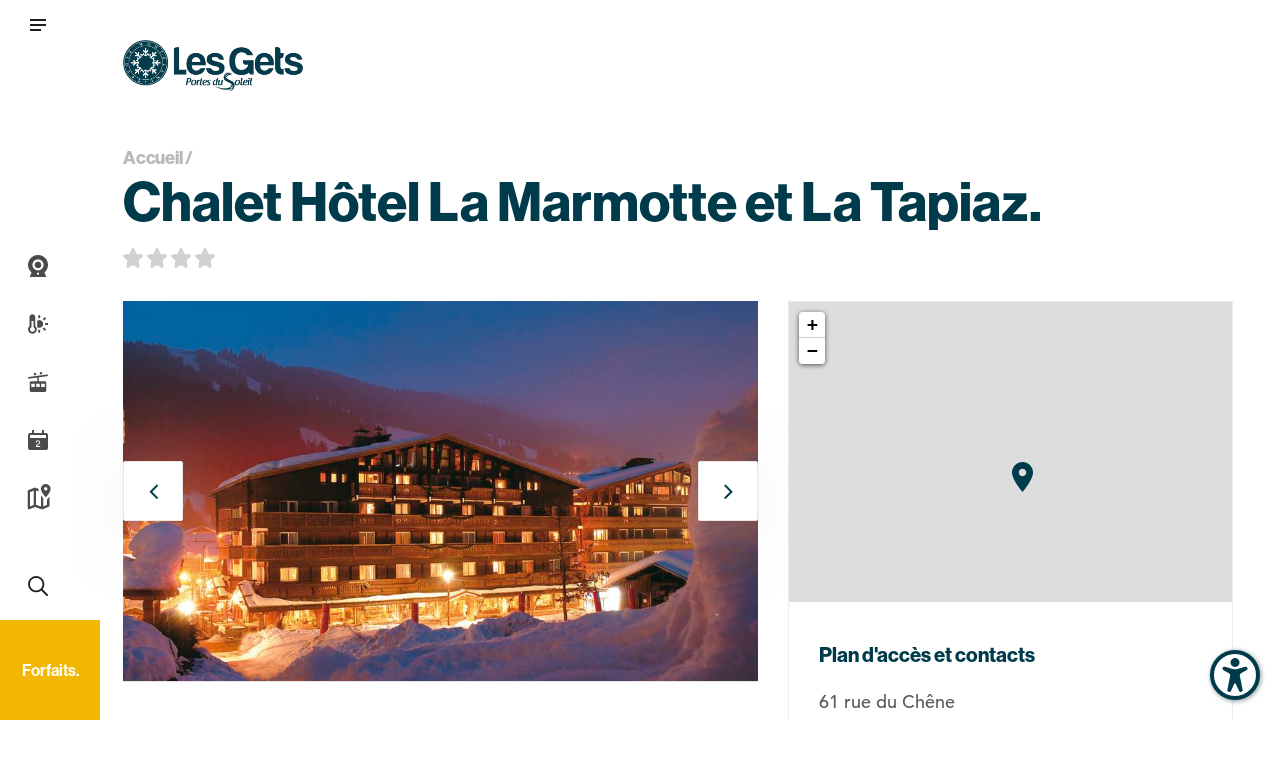

--- FILE ---
content_type: text/html; charset=UTF-8
request_url: https://www.lesgets.com/details/chalet-hotel-la-marmotte-et-la-tapiaz-210687-Fr/
body_size: 302013
content:
<!doctype html>
<html lang="fr-FR">
<head>
    <meta charset="UTF-8"><link rel="preload" href="https://www.lesgets.com/app/cache/fvm/min/1769093807-css36a38851f77ced48a4a6d8b469154d6d93acbe52c2f538c92d071e34239d9.css" as="style" media="all" />
<link rel="preload" href="https://www.lesgets.com/app/cache/fvm/min/1769093807-css3233b0ed22321ed17ae989ebf7d591160ab587a6cfc722b25684d5109793c.css" as="style" media="all" />
<link rel="preload" href="https://www.lesgets.com/app/cache/fvm/min/1769093807-cssa5332b12b1d515705a02926e8e9d65ee09d091d08fd37e0f3a4ce179111e2.css" as="style" media="all" />
<link rel="preload" href="https://www.lesgets.com/app/cache/fvm/min/1769093807-css78dc422f5917799cda96e1a0349d6e08c38095e2fe2c079f9868d4d653597.css" as="style" media="all" />
<link rel="preload" href="https://www.lesgets.com/app/cache/fvm/min/1769093807-css4f51f663e81320de38c3101d9e8cff7bf79dc097584984d9d73c805cee947.css" as="style" media="all" />
<link rel="preload" href="https://www.lesgets.com/app/cache/fvm/min/1769093807-css1d0debe78bc6ec9a9d5faf991849b72b92bb5b05ae3584cbc4fbf03c7fcd1.css" as="style" media="all" />
<link rel="preload" href="https://www.lesgets.com/app/cache/fvm/min/1769093807-css3deea8007dc20887fbb17b0a36cdc713723c2ae7e86a8ae820c0d7026aa9d.css" as="style" media="all" />
<link rel="preload" href="https://www.lesgets.com/app/cache/fvm/min/1769093807-cssab4bd90f41a0c66b7ca78e9ce90d0ca94887f21524c2709d84a1d0ebe9815.css" as="style" media="all" />
<link rel="preload" href="https://www.lesgets.com/app/cache/fvm/min/1769093807-css121e7d210b2009512c62d245087a4dd6517b1c1d89eec8f13dbb9c1b7a3ea.css" as="style" media="all" />
<link rel="preload" href="https://www.lesgets.com/app/cache/fvm/min/1769093807-css37d92fbbc769c626707387fd83cf4f91e958aca879ae7871bd27878aa4a4d.css" as="style" media="all" />
<link rel="preload" href="https://www.lesgets.com/app/cache/fvm/min/1769093807-css42d145ab1d94207351326f03b5a16aae2d6e5cb60988cc9021b92ca1daac4.css" as="style" media="all" />
<link rel="preload" href="https://www.lesgets.com/app/cache/fvm/min/1769093807-css5b059669a53cf68dac53fadecb77c485ba127db452e9b2bcbe2052086323e.css" as="style" media="all" />
<link rel="preload" href="https://www.lesgets.com/app/cache/fvm/min/1769093807-cssaa4f3dbdfeb570abf3053e797d8a8291c596aaaaa7b7931e67459753fde55.css" as="style" media="all" />
<link rel="preload" href="https://www.lesgets.com/app/cache/fvm/min/1769093807-css7e07dddee035dc0f92b4265a0fd2b7cd265e3ace0ea1ad4bd924c4a0ec912.css" as="style" media="all" />
<link rel="preload" href="https://www.lesgets.com/app/cache/fvm/min/1769093807-css0d17fb9716dd1968cb03218d211b58db0a78067c77d2c7c661c78a740c058.css" as="style" media="all" />
<link rel="preload" href="https://www.lesgets.com/app/cache/fvm/min/1769093807-csseb31456cce949c5a475d71ab97044f53121aa28bb459abe1b66299b39f1ca.css" as="style" media="all" />
<link rel="preload" href="https://www.lesgets.com/app/cache/fvm/min/1769093807-cssd650ddf2bc5a49324b086c51dbca02ced5ab977073f9d8e70b97e12f93b35.css" as="style" media="all" />
<link rel="preload" href="https://www.lesgets.com/app/cache/fvm/min/1769093807-csse8e022b9494bcc272ef06b96f28d3f0e4119c67a808d42ccfac8953edca7f.css" as="style" media="all" />
<link rel="preload" href="https://www.lesgets.com/app/cache/fvm/min/1769093807-cssdc6838776a8877a0191efdc4cd6cc46c42edb9e588df9c59ffb4b60191b16.css" as="style" media="all" />
<link rel="preload" href="https://www.lesgets.com/app/cache/fvm/min/1769093807-cssf2a93ddedf8ee95d721f2c4f4d5fe091ea8bdf79f4bd57927e8e259fdfdbf.css" as="style" media="all" />
<link rel="preload" href="https://www.lesgets.com/app/cache/fvm/min/1769093807-css39643a010e4e14b2766cd98fb3b3211b0d0bef6eb6390420ab589b0567196.css" as="style" media="all" />
<link rel="preload" href="https://www.lesgets.com/app/cache/fvm/min/1769093807-css6acc7c1ab62fb8c35fc3e93e111df24282c08037f149da48765919820cbed.css" as="style" media="all" /><script data-cfasync="false">if(navigator.userAgent.match(/MSIE|Internet Explorer/i)||navigator.userAgent.match(/Trident\/7\..*?rv:11/i)){var href=document.location.href;if(!href.match(/[?&]iebrowser/)){if(href.indexOf("?")==-1){if(href.indexOf("#")==-1){document.location.href=href+"?iebrowser=1"}else{document.location.href=href.replace("#","?iebrowser=1#")}}else{if(href.indexOf("#")==-1){document.location.href=href+"&iebrowser=1"}else{document.location.href=href.replace("#","&iebrowser=1#")}}}}</script>
<script data-cfasync="false">class FVMLoader{constructor(e){this.triggerEvents=e,this.eventOptions={passive:!0},this.userEventListener=this.triggerListener.bind(this),this.delayedScripts={normal:[],async:[],defer:[]},this.allJQueries=[]}_addUserInteractionListener(e){this.triggerEvents.forEach(t=>window.addEventListener(t,e.userEventListener,e.eventOptions))}_removeUserInteractionListener(e){this.triggerEvents.forEach(t=>window.removeEventListener(t,e.userEventListener,e.eventOptions))}triggerListener(){this._removeUserInteractionListener(this),"loading"===document.readyState?document.addEventListener("DOMContentLoaded",this._loadEverythingNow.bind(this)):this._loadEverythingNow()}async _loadEverythingNow(){this._runAllDelayedCSS(),this._delayEventListeners(),this._delayJQueryReady(this),this._handleDocumentWrite(),this._registerAllDelayedScripts(),await this._loadScriptsFromList(this.delayedScripts.normal),await this._loadScriptsFromList(this.delayedScripts.defer),await this._loadScriptsFromList(this.delayedScripts.async),await this._triggerDOMContentLoaded(),await this._triggerWindowLoad(),window.dispatchEvent(new Event("wpr-allScriptsLoaded"))}_registerAllDelayedScripts(){document.querySelectorAll("script[type=fvmdelay]").forEach(e=>{e.hasAttribute("src")?e.hasAttribute("async")&&!1!==e.async?this.delayedScripts.async.push(e):e.hasAttribute("defer")&&!1!==e.defer||"module"===e.getAttribute("data-type")?this.delayedScripts.defer.push(e):this.delayedScripts.normal.push(e):this.delayedScripts.normal.push(e)})}_runAllDelayedCSS(){document.querySelectorAll("link[rel=fvmdelay]").forEach(e=>{e.setAttribute("rel","stylesheet")})}async _transformScript(e){return await this._requestAnimFrame(),new Promise(t=>{const n=document.createElement("script");let r;[...e.attributes].forEach(e=>{let t=e.nodeName;"type"!==t&&("data-type"===t&&(t="type",r=e.nodeValue),n.setAttribute(t,e.nodeValue))}),e.hasAttribute("src")?(n.addEventListener("load",t),n.addEventListener("error",t)):(n.text=e.text,t()),e.parentNode.replaceChild(n,e)})}async _loadScriptsFromList(e){const t=e.shift();return t?(await this._transformScript(t),this._loadScriptsFromList(e)):Promise.resolve()}_delayEventListeners(){let e={};function t(t,n){!function(t){function n(n){return e[t].eventsToRewrite.indexOf(n)>=0?"wpr-"+n:n}e[t]||(e[t]={originalFunctions:{add:t.addEventListener,remove:t.removeEventListener},eventsToRewrite:[]},t.addEventListener=function(){arguments[0]=n(arguments[0]),e[t].originalFunctions.add.apply(t,arguments)},t.removeEventListener=function(){arguments[0]=n(arguments[0]),e[t].originalFunctions.remove.apply(t,arguments)})}(t),e[t].eventsToRewrite.push(n)}function n(e,t){let n=e[t];Object.defineProperty(e,t,{get:()=>n||function(){},set(r){e["wpr"+t]=n=r}})}t(document,"DOMContentLoaded"),t(window,"DOMContentLoaded"),t(window,"load"),t(window,"pageshow"),t(document,"readystatechange"),n(document,"onreadystatechange"),n(window,"onload"),n(window,"onpageshow")}_delayJQueryReady(e){let t=window.jQuery;Object.defineProperty(window,"jQuery",{get:()=>t,set(n){if(n&&n.fn&&!e.allJQueries.includes(n)){n.fn.ready=n.fn.init.prototype.ready=function(t){e.domReadyFired?t.bind(document)(n):document.addEventListener("DOMContentLoaded2",()=>t.bind(document)(n))};const t=n.fn.on;n.fn.on=n.fn.init.prototype.on=function(){if(this[0]===window){function e(e){return e.split(" ").map(e=>"load"===e||0===e.indexOf("load.")?"wpr-jquery-load":e).join(" ")}"string"==typeof arguments[0]||arguments[0]instanceof String?arguments[0]=e(arguments[0]):"object"==typeof arguments[0]&&Object.keys(arguments[0]).forEach(t=>{delete Object.assign(arguments[0],{[e(t)]:arguments[0][t]})[t]})}return t.apply(this,arguments),this},e.allJQueries.push(n)}t=n}})}async _triggerDOMContentLoaded(){this.domReadyFired=!0,await this._requestAnimFrame(),document.dispatchEvent(new Event("DOMContentLoaded2")),await this._requestAnimFrame(),window.dispatchEvent(new Event("DOMContentLoaded2")),await this._requestAnimFrame(),document.dispatchEvent(new Event("wpr-readystatechange")),await this._requestAnimFrame(),document.wpronreadystatechange&&document.wpronreadystatechange()}async _triggerWindowLoad(){await this._requestAnimFrame(),window.dispatchEvent(new Event("wpr-load")),await this._requestAnimFrame(),window.wpronload&&window.wpronload(),await this._requestAnimFrame(),this.allJQueries.forEach(e=>e(window).trigger("wpr-jquery-load")),window.dispatchEvent(new Event("wpr-pageshow")),await this._requestAnimFrame(),window.wpronpageshow&&window.wpronpageshow()}_handleDocumentWrite(){const e=new Map;document.write=document.writeln=function(t){const n=document.currentScript,r=document.createRange(),i=n.parentElement;let a=e.get(n);void 0===a&&(a=n.nextSibling,e.set(n,a));const s=document.createDocumentFragment();r.setStart(s,0),s.appendChild(r.createContextualFragment(t)),i.insertBefore(s,a)}}async _requestAnimFrame(){return new Promise(e=>requestAnimationFrame(e))}static run(){const e=new FVMLoader(["keydown","mousemove","touchmove","touchstart","touchend","wheel"]);e._addUserInteractionListener(e)}}FVMLoader.run();</script><meta name="viewport" content="width=device-width, initial-scale=1.0"><meta name='robots' content='index, follow, max-image-preview:large' /><title>Chalet Hôtel La Marmotte et La Tapiaz - Les Gets</title><meta name="description" content="Au cœur du village des Gets, le Chalet-Hôtel 4 étoiles La Marmotte-La Tapiaz bénéficie d’un emplacement idéal. Il permet un accès direct au domaine skiable des Portes du Soleil et aux sentiers de randonnée et VTT." /><link rel="canonical" href="https://www.lesgets.com/details/chalet-hotel-la-marmotte-et-la-tapiaz-210687-Fr/" /><meta property="og:locale" content="fr_FR" /><meta property="og:type" content="article" /><meta property="og:title" content="Chalet Hôtel La Marmotte et La Tapiaz - Les Gets" /><meta property="og:description" content="Au cœur du village des Gets, le Chalet-Hôtel 4 étoiles La Marmotte-La Tapiaz bénéficie d’un emplacement idéal. Il permet un accès direct au domaine skiable des Portes du Soleil et aux sentiers de randonnée et VTT." /><meta property="og:url" content="https://www.lesgets.com/details/chalet-hotel-la-marmotte-et-la-tapiaz-210687-Fr/" /><meta property="og:site_name" content="Les Gets" /><meta property="article:modified_time" content="2025-10-27T14:17:36+00:00" /><meta property="og:image" content="https://www.lesgets.com/wp/../app/uploads/2025/10/2022_03_08_persona_magin_cpLauraBureau-109_LD.jpg" /><meta property="og:image:width" content="1800" /><meta property="og:image:height" content="1200" /><meta property="og:image:type" content="image/jpeg" /><meta name="twitter:card" content="summary_large_image" /><meta name="twitter:description" content="Au cœur du village des Gets, le Chalet-Hôtel 4 étoiles La Marmotte-La Tapiaz bénéficie d’un emplacement idéal. Il permet un accès direct au domaine skiable des Portes du Soleil et aux sentiers de randonnée et VTT." /><meta name="twitter:label1" content="Durée de lecture estimée" /><meta name="twitter:data1" content="1 minute" /><link rel="alternate" type="application/rss+xml" title="Les Gets &raquo; Flux" href="https://www.lesgets.com/feed/" /><link rel="alternate" type="application/rss+xml" title="Les Gets &raquo; Flux des commentaires" href="https://www.lesgets.com/comments/feed/" /><meta name="generator" content="WordPress 6.9" /><meta name="generator" content="WPML ver:4.8.6 stt:37,1,4;" /><meta name="msapplication-TileImage" content="https://www.lesgets.com/wp/../app/uploads/2024/11/cropped-LogoLesGets-Estampe-Bleu-270x270.png" />
    
    <link rel="profile" href="https://gmpg.org/xfn/11">

    


<script data-cfasync="false" data-pagespeed-no-defer>
	var gtm4wp_datalayer_name = "dataLayer";
	var dataLayer = dataLayer || [];
</script>

	
	
	
	
	
	
	
	
	
	
	
	
	
	
	
	
	
	
	
	


<link rel='dns-prefetch' href='//static.addtoany.com' />
<link rel='dns-prefetch' href='//unpkg.com' />
<link rel='dns-prefetch' href='//cdnjs.cloudflare.com' />


<style id='wp-img-auto-sizes-contain-inline-css' type='text/css' media="all">img:is([sizes=auto i],[sizes^="auto," i]){contain-intrinsic-size:3000px 1500px}</style>
<link rel='stylesheet' id='genesis-blocks-style-css-css' href='https://www.lesgets.com/app/cache/fvm/min/1769093807-css36a38851f77ced48a4a6d8b469154d6d93acbe52c2f538c92d071e34239d9.css' type='text/css' media='all' />
<link rel='stylesheet' id='sbi_styles-css' href='https://www.lesgets.com/app/cache/fvm/min/1769093807-css3233b0ed22321ed17ae989ebf7d591160ab587a6cfc722b25684d5109793c.css' type='text/css' media='all' />
<style id='wp-block-library-inline-css' type='text/css' media="all">:root{--wp-block-synced-color:#7a00df;--wp-block-synced-color--rgb:122,0,223;--wp-bound-block-color:var(--wp-block-synced-color);--wp-editor-canvas-background:#ddd;--wp-admin-theme-color:#007cba;--wp-admin-theme-color--rgb:0,124,186;--wp-admin-theme-color-darker-10:#006ba1;--wp-admin-theme-color-darker-10--rgb:0,107,160.5;--wp-admin-theme-color-darker-20:#005a87;--wp-admin-theme-color-darker-20--rgb:0,90,135;--wp-admin-border-width-focus:2px}@media (min-resolution:192dpi){:root{--wp-admin-border-width-focus:1.5px}}.wp-element-button{cursor:pointer}:root .has-very-light-gray-background-color{background-color:#eee}:root .has-very-dark-gray-background-color{background-color:#313131}:root .has-very-light-gray-color{color:#eee}:root .has-very-dark-gray-color{color:#313131}:root .has-vivid-green-cyan-to-vivid-cyan-blue-gradient-background{background:linear-gradient(135deg,#00d084,#0693e3)}:root .has-purple-crush-gradient-background{background:linear-gradient(135deg,#34e2e4,#4721fb 50%,#ab1dfe)}:root .has-hazy-dawn-gradient-background{background:linear-gradient(135deg,#faaca8,#dad0ec)}:root .has-subdued-olive-gradient-background{background:linear-gradient(135deg,#fafae1,#67a671)}:root .has-atomic-cream-gradient-background{background:linear-gradient(135deg,#fdd79a,#004a59)}:root .has-nightshade-gradient-background{background:linear-gradient(135deg,#330968,#31cdcf)}:root .has-midnight-gradient-background{background:linear-gradient(135deg,#020381,#2874fc)}:root{--wp--preset--font-size--normal:16px;--wp--preset--font-size--huge:42px}.has-regular-font-size{font-size:1em}.has-larger-font-size{font-size:2.625em}.has-normal-font-size{font-size:var(--wp--preset--font-size--normal)}.has-huge-font-size{font-size:var(--wp--preset--font-size--huge)}.has-text-align-center{text-align:center}.has-text-align-left{text-align:left}.has-text-align-right{text-align:right}.has-fit-text{white-space:nowrap!important}#end-resizable-editor-section{display:none}.aligncenter{clear:both}.items-justified-left{justify-content:flex-start}.items-justified-center{justify-content:center}.items-justified-right{justify-content:flex-end}.items-justified-space-between{justify-content:space-between}.screen-reader-text{border:0;clip-path:inset(50%);height:1px;margin:-1px;overflow:hidden;padding:0;position:absolute;width:1px;word-wrap:normal!important}.screen-reader-text:focus{background-color:#ddd;clip-path:none;color:#444;display:block;font-size:1em;height:auto;left:5px;line-height:normal;padding:15px 23px 14px;text-decoration:none;top:5px;width:auto;z-index:100000}html :where(.has-border-color){border-style:solid}html :where([style*=border-top-color]){border-top-style:solid}html :where([style*=border-right-color]){border-right-style:solid}html :where([style*=border-bottom-color]){border-bottom-style:solid}html :where([style*=border-left-color]){border-left-style:solid}html :where([style*=border-width]){border-style:solid}html :where([style*=border-top-width]){border-top-style:solid}html :where([style*=border-right-width]){border-right-style:solid}html :where([style*=border-bottom-width]){border-bottom-style:solid}html :where([style*=border-left-width]){border-left-style:solid}html :where(img[class*=wp-image-]){height:auto;max-width:100%}:where(figure){margin:0 0 1em}html :where(.is-position-sticky){--wp-admin--admin-bar--position-offset:var(--wp-admin--admin-bar--height,0px)}@media screen and (max-width:600px){html :where(.is-position-sticky){--wp-admin--admin-bar--position-offset:0px}}</style><style id='wp-block-heading-inline-css' type='text/css' media="all">h1:where(.wp-block-heading).has-background,h2:where(.wp-block-heading).has-background,h3:where(.wp-block-heading).has-background,h4:where(.wp-block-heading).has-background,h5:where(.wp-block-heading).has-background,h6:where(.wp-block-heading).has-background{padding:1.25em 2.375em}h1.has-text-align-left[style*=writing-mode]:where([style*=vertical-lr]),h1.has-text-align-right[style*=writing-mode]:where([style*=vertical-rl]),h2.has-text-align-left[style*=writing-mode]:where([style*=vertical-lr]),h2.has-text-align-right[style*=writing-mode]:where([style*=vertical-rl]),h3.has-text-align-left[style*=writing-mode]:where([style*=vertical-lr]),h3.has-text-align-right[style*=writing-mode]:where([style*=vertical-rl]),h4.has-text-align-left[style*=writing-mode]:where([style*=vertical-lr]),h4.has-text-align-right[style*=writing-mode]:where([style*=vertical-rl]),h5.has-text-align-left[style*=writing-mode]:where([style*=vertical-lr]),h5.has-text-align-right[style*=writing-mode]:where([style*=vertical-rl]),h6.has-text-align-left[style*=writing-mode]:where([style*=vertical-lr]),h6.has-text-align-right[style*=writing-mode]:where([style*=vertical-rl]){rotate:180deg}</style>
<style id='wp-block-paragraph-inline-css' type='text/css' media="all">.is-small-text{font-size:.875em}.is-regular-text{font-size:1em}.is-large-text{font-size:2.25em}.is-larger-text{font-size:3em}.has-drop-cap:not(:focus):first-letter{float:left;font-size:8.4em;font-style:normal;font-weight:100;line-height:.68;margin:.05em .1em 0 0;text-transform:uppercase}body.rtl .has-drop-cap:not(:focus):first-letter{float:none;margin-left:.1em}p.has-drop-cap.has-background{overflow:hidden}:root :where(p.has-background){padding:1.25em 2.375em}:where(p.has-text-color:not(.has-link-color)) a{color:inherit}p.has-text-align-left[style*="writing-mode:vertical-lr"],p.has-text-align-right[style*="writing-mode:vertical-rl"]{rotate:180deg}</style>
<style id='global-styles-inline-css' type='text/css' media="all">:root{--wp--preset--aspect-ratio--square:1;--wp--preset--aspect-ratio--4-3:4/3;--wp--preset--aspect-ratio--3-4:3/4;--wp--preset--aspect-ratio--3-2:3/2;--wp--preset--aspect-ratio--2-3:2/3;--wp--preset--aspect-ratio--16-9:16/9;--wp--preset--aspect-ratio--9-16:9/16;--wp--preset--color--black:#000000;--wp--preset--color--cyan-bluish-gray:#abb8c3;--wp--preset--color--white:#ffffff;--wp--preset--color--pale-pink:#f78da7;--wp--preset--color--vivid-red:#cf2e2e;--wp--preset--color--luminous-vivid-orange:#ff6900;--wp--preset--color--luminous-vivid-amber:#fcb900;--wp--preset--color--light-green-cyan:#7bdcb5;--wp--preset--color--vivid-green-cyan:#00d084;--wp--preset--color--pale-cyan-blue:#8ed1fc;--wp--preset--color--vivid-cyan-blue:#0693e3;--wp--preset--color--vivid-purple:#9b51e0;--wp--preset--gradient--vivid-cyan-blue-to-vivid-purple:linear-gradient(135deg,rgb(6,147,227) 0%,rgb(155,81,224) 100%);--wp--preset--gradient--light-green-cyan-to-vivid-green-cyan:linear-gradient(135deg,rgb(122,220,180) 0%,rgb(0,208,130) 100%);--wp--preset--gradient--luminous-vivid-amber-to-luminous-vivid-orange:linear-gradient(135deg,rgb(252,185,0) 0%,rgb(255,105,0) 100%);--wp--preset--gradient--luminous-vivid-orange-to-vivid-red:linear-gradient(135deg,rgb(255,105,0) 0%,rgb(207,46,46) 100%);--wp--preset--gradient--very-light-gray-to-cyan-bluish-gray:linear-gradient(135deg,rgb(238,238,238) 0%,rgb(169,184,195) 100%);--wp--preset--gradient--cool-to-warm-spectrum:linear-gradient(135deg,rgb(74,234,220) 0%,rgb(151,120,209) 20%,rgb(207,42,186) 40%,rgb(238,44,130) 60%,rgb(251,105,98) 80%,rgb(254,248,76) 100%);--wp--preset--gradient--blush-light-purple:linear-gradient(135deg,rgb(255,206,236) 0%,rgb(152,150,240) 100%);--wp--preset--gradient--blush-bordeaux:linear-gradient(135deg,rgb(254,205,165) 0%,rgb(254,45,45) 50%,rgb(107,0,62) 100%);--wp--preset--gradient--luminous-dusk:linear-gradient(135deg,rgb(255,203,112) 0%,rgb(199,81,192) 50%,rgb(65,88,208) 100%);--wp--preset--gradient--pale-ocean:linear-gradient(135deg,rgb(255,245,203) 0%,rgb(182,227,212) 50%,rgb(51,167,181) 100%);--wp--preset--gradient--electric-grass:linear-gradient(135deg,rgb(202,248,128) 0%,rgb(113,206,126) 100%);--wp--preset--gradient--midnight:linear-gradient(135deg,rgb(2,3,129) 0%,rgb(40,116,252) 100%);--wp--preset--font-size--small:13px;--wp--preset--font-size--medium:20px;--wp--preset--font-size--large:36px;--wp--preset--font-size--x-large:42px;--wp--preset--spacing--20:0.44rem;--wp--preset--spacing--30:0.67rem;--wp--preset--spacing--40:1rem;--wp--preset--spacing--50:1.5rem;--wp--preset--spacing--60:2.25rem;--wp--preset--spacing--70:3.38rem;--wp--preset--spacing--80:5.06rem;--wp--preset--shadow--natural:6px 6px 9px rgba(0, 0, 0, 0.2);--wp--preset--shadow--deep:12px 12px 50px rgba(0, 0, 0, 0.4);--wp--preset--shadow--sharp:6px 6px 0px rgba(0, 0, 0, 0.2);--wp--preset--shadow--outlined:6px 6px 0px -3px rgb(255, 255, 255), 6px 6px rgb(0, 0, 0);--wp--preset--shadow--crisp:6px 6px 0px rgb(0, 0, 0)}:where(.is-layout-flex){gap:.5em}:where(.is-layout-grid){gap:.5em}body .is-layout-flex{display:flex}.is-layout-flex{flex-wrap:wrap;align-items:center}.is-layout-flex>:is(*,div){margin:0}body .is-layout-grid{display:grid}.is-layout-grid>:is(*,div){margin:0}:where(.wp-block-columns.is-layout-flex){gap:2em}:where(.wp-block-columns.is-layout-grid){gap:2em}:where(.wp-block-post-template.is-layout-flex){gap:1.25em}:where(.wp-block-post-template.is-layout-grid){gap:1.25em}.has-black-color{color:var(--wp--preset--color--black)!important}.has-cyan-bluish-gray-color{color:var(--wp--preset--color--cyan-bluish-gray)!important}.has-white-color{color:var(--wp--preset--color--white)!important}.has-pale-pink-color{color:var(--wp--preset--color--pale-pink)!important}.has-vivid-red-color{color:var(--wp--preset--color--vivid-red)!important}.has-luminous-vivid-orange-color{color:var(--wp--preset--color--luminous-vivid-orange)!important}.has-luminous-vivid-amber-color{color:var(--wp--preset--color--luminous-vivid-amber)!important}.has-light-green-cyan-color{color:var(--wp--preset--color--light-green-cyan)!important}.has-vivid-green-cyan-color{color:var(--wp--preset--color--vivid-green-cyan)!important}.has-pale-cyan-blue-color{color:var(--wp--preset--color--pale-cyan-blue)!important}.has-vivid-cyan-blue-color{color:var(--wp--preset--color--vivid-cyan-blue)!important}.has-vivid-purple-color{color:var(--wp--preset--color--vivid-purple)!important}.has-black-background-color{background-color:var(--wp--preset--color--black)!important}.has-cyan-bluish-gray-background-color{background-color:var(--wp--preset--color--cyan-bluish-gray)!important}.has-white-background-color{background-color:var(--wp--preset--color--white)!important}.has-pale-pink-background-color{background-color:var(--wp--preset--color--pale-pink)!important}.has-vivid-red-background-color{background-color:var(--wp--preset--color--vivid-red)!important}.has-luminous-vivid-orange-background-color{background-color:var(--wp--preset--color--luminous-vivid-orange)!important}.has-luminous-vivid-amber-background-color{background-color:var(--wp--preset--color--luminous-vivid-amber)!important}.has-light-green-cyan-background-color{background-color:var(--wp--preset--color--light-green-cyan)!important}.has-vivid-green-cyan-background-color{background-color:var(--wp--preset--color--vivid-green-cyan)!important}.has-pale-cyan-blue-background-color{background-color:var(--wp--preset--color--pale-cyan-blue)!important}.has-vivid-cyan-blue-background-color{background-color:var(--wp--preset--color--vivid-cyan-blue)!important}.has-vivid-purple-background-color{background-color:var(--wp--preset--color--vivid-purple)!important}.has-black-border-color{border-color:var(--wp--preset--color--black)!important}.has-cyan-bluish-gray-border-color{border-color:var(--wp--preset--color--cyan-bluish-gray)!important}.has-white-border-color{border-color:var(--wp--preset--color--white)!important}.has-pale-pink-border-color{border-color:var(--wp--preset--color--pale-pink)!important}.has-vivid-red-border-color{border-color:var(--wp--preset--color--vivid-red)!important}.has-luminous-vivid-orange-border-color{border-color:var(--wp--preset--color--luminous-vivid-orange)!important}.has-luminous-vivid-amber-border-color{border-color:var(--wp--preset--color--luminous-vivid-amber)!important}.has-light-green-cyan-border-color{border-color:var(--wp--preset--color--light-green-cyan)!important}.has-vivid-green-cyan-border-color{border-color:var(--wp--preset--color--vivid-green-cyan)!important}.has-pale-cyan-blue-border-color{border-color:var(--wp--preset--color--pale-cyan-blue)!important}.has-vivid-cyan-blue-border-color{border-color:var(--wp--preset--color--vivid-cyan-blue)!important}.has-vivid-purple-border-color{border-color:var(--wp--preset--color--vivid-purple)!important}.has-vivid-cyan-blue-to-vivid-purple-gradient-background{background:var(--wp--preset--gradient--vivid-cyan-blue-to-vivid-purple)!important}.has-light-green-cyan-to-vivid-green-cyan-gradient-background{background:var(--wp--preset--gradient--light-green-cyan-to-vivid-green-cyan)!important}.has-luminous-vivid-amber-to-luminous-vivid-orange-gradient-background{background:var(--wp--preset--gradient--luminous-vivid-amber-to-luminous-vivid-orange)!important}.has-luminous-vivid-orange-to-vivid-red-gradient-background{background:var(--wp--preset--gradient--luminous-vivid-orange-to-vivid-red)!important}.has-very-light-gray-to-cyan-bluish-gray-gradient-background{background:var(--wp--preset--gradient--very-light-gray-to-cyan-bluish-gray)!important}.has-cool-to-warm-spectrum-gradient-background{background:var(--wp--preset--gradient--cool-to-warm-spectrum)!important}.has-blush-light-purple-gradient-background{background:var(--wp--preset--gradient--blush-light-purple)!important}.has-blush-bordeaux-gradient-background{background:var(--wp--preset--gradient--blush-bordeaux)!important}.has-luminous-dusk-gradient-background{background:var(--wp--preset--gradient--luminous-dusk)!important}.has-pale-ocean-gradient-background{background:var(--wp--preset--gradient--pale-ocean)!important}.has-electric-grass-gradient-background{background:var(--wp--preset--gradient--electric-grass)!important}.has-midnight-gradient-background{background:var(--wp--preset--gradient--midnight)!important}.has-small-font-size{font-size:var(--wp--preset--font-size--small)!important}.has-medium-font-size{font-size:var(--wp--preset--font-size--medium)!important}.has-large-font-size{font-size:var(--wp--preset--font-size--large)!important}.has-x-large-font-size{font-size:var(--wp--preset--font-size--x-large)!important}</style>

<style id='classic-theme-styles-inline-css' type='text/css' media="all">/*! This file is auto-generated */
.wp-block-button__link{color:#fff;background-color:#32373c;border-radius:9999px;box-shadow:none;text-decoration:none;padding:calc(.667em + 2px) calc(1.333em + 2px);font-size:1.125em}.wp-block-file__button{background:#32373c;color:#fff;text-decoration:none}</style>
<link rel='stylesheet' id='afr-css-css' href='https://www.lesgets.com/app/cache/fvm/min/1769093807-cssa5332b12b1d515705a02926e8e9d65ee09d091d08fd37e0f3a4ce179111e2.css' type='text/css' media='all' />
<link rel='stylesheet' id='contact-form-7-css' href='https://www.lesgets.com/app/cache/fvm/min/1769093807-css78dc422f5917799cda96e1a0349d6e08c38095e2fe2c079f9868d4d653597.css' type='text/css' media='all' />
<link rel='stylesheet' id='genesis-page-builder-frontend-styles-css' href='https://www.lesgets.com/app/cache/fvm/min/1769093807-css4f51f663e81320de38c3101d9e8cff7bf79dc097584984d9d73c805cee947.css' type='text/css' media='all' />
<link rel='stylesheet' id='leaflet_css_lba_apidae-css' href='https://www.lesgets.com/app/cache/fvm/min/1769093807-css1d0debe78bc6ec9a9d5faf991849b72b92bb5b05ae3584cbc4fbf03c7fcd1.css' type='text/css' media='all' />
<link rel='stylesheet' id='leaflet_markercluster_default_css_lba_apidae-css' href='https://www.lesgets.com/app/cache/fvm/min/1769093807-css3deea8007dc20887fbb17b0a36cdc713723c2ae7e86a8ae820c0d7026aa9d.css' type='text/css' media='all' />
<link rel='stylesheet' id='datepicker_css_lba_apidae-css' href='https://www.lesgets.com/app/cache/fvm/min/1769093807-cssab4bd90f41a0c66b7ca78e9ce90d0ca94887f21524c2709d84a1d0ebe9815.css' type='text/css' media='all' />
<link rel='stylesheet' id='custom_css_lba_apidae-css' href='https://www.lesgets.com/app/cache/fvm/min/1769093807-css121e7d210b2009512c62d245087a4dd6517b1c1d89eec8f13dbb9c1b7a3ea.css' type='text/css' media='all' />
<link rel='stylesheet' id='panorama_viewers_css_lba_webcams-css' href='https://www.lesgets.com/app/cache/fvm/min/1769093807-css37d92fbbc769c626707387fd83cf4f91e958aca879ae7871bd27878aa4a4d.css' type='text/css' media='all' />

<link rel='stylesheet' id='wpml-menu-item-0-css' href='https://www.lesgets.com/app/cache/fvm/min/1769093807-css42d145ab1d94207351326f03b5a16aae2d6e5cb60988cc9021b92ca1daac4.css' type='text/css' media='all' />
<link rel='stylesheet' id='megamenu-css' href='https://www.lesgets.com/wp/../app/uploads/maxmegamenu/style_fr.css?ver=d9f738' type='text/css' media='all' />
<link rel='stylesheet' id='dashicons-css' href='https://www.lesgets.com/app/cache/fvm/min/1769093807-css5b059669a53cf68dac53fadecb77c485ba127db452e9b2bcbe2052086323e.css' type='text/css' media='all' />
<link rel='stylesheet' id='les-gets-style-css' href='https://www.lesgets.com/app/cache/fvm/min/1769093807-cssaa4f3dbdfeb570abf3053e797d8a8291c596aaaaa7b7931e67459753fde55.css' type='text/css' media='all' />
<link rel='stylesheet' id='custom-style-css' href='https://www.lesgets.com/app/cache/fvm/min/1769093807-css7e07dddee035dc0f92b4265a0fd2b7cd265e3ace0ea1ad4bd924c4a0ec912.css' type='text/css' media='all' />
<link rel='stylesheet' id='bootstrap-css' href='https://www.lesgets.com/app/cache/fvm/min/1769093807-css0d17fb9716dd1968cb03218d211b58db0a78067c77d2c7c661c78a740c058.css' type='text/css' media='all' />
<link rel='stylesheet' id='owl-carousel-css' href='https://www.lesgets.com/app/cache/fvm/min/1769093807-csseb31456cce949c5a475d71ab97044f53121aa28bb459abe1b66299b39f1ca.css' type='text/css' media='all' />
<link rel='stylesheet' id='owl-theme-css' href='https://www.lesgets.com/app/cache/fvm/min/1769093807-cssd650ddf2bc5a49324b086c51dbca02ced5ab977073f9d8e70b97e12f93b35.css' type='text/css' media='all' />
<link rel='stylesheet' id='nice-select-css' href='https://www.lesgets.com/app/cache/fvm/min/1769093807-csse8e022b9494bcc272ef06b96f28d3f0e4119c67a808d42ccfac8953edca7f.css' type='text/css' media='all' />
<link rel='stylesheet' id='style-select-css' href='https://www.lesgets.com/app/cache/fvm/min/1769093807-cssdc6838776a8877a0191efdc4cd6cc46c42edb9e588df9c59ffb4b60191b16.css' type='text/css' media='all' />
<link rel='stylesheet' id='weather-icons-css' href='https://www.lesgets.com/app/cache/fvm/min/1769093807-cssf2a93ddedf8ee95d721f2c4f4d5fe091ea8bdf79f4bd57927e8e259fdfdbf.css' type='text/css' media='all' />
<link rel='stylesheet' id='addtoany-css' href='https://www.lesgets.com/app/cache/fvm/min/1769093807-css39643a010e4e14b2766cd98fb3b3211b0d0bef6eb6390420ab589b0567196.css' type='text/css' media='all' />
<script type="text/javascript" id="addtoany-core-js-before">
/* <![CDATA[ */
window.a2a_config=window.a2a_config||{};a2a_config.callbacks=[];a2a_config.overlays=[];a2a_config.templates={};a2a_localize = {
	Share: "Partager",
	Save: "Enregistrer",
	Subscribe: "S'abonner",
	Email: "E-mail",
	Bookmark: "Marque-page",
	ShowAll: "Montrer tout",
	ShowLess: "Montrer moins",
	FindServices: "Trouver des service(s)",
	FindAnyServiceToAddTo: "Trouver instantan&eacute;ment des services &agrave; ajouter &agrave;",
	PoweredBy: "Propuls&eacute; par",
	ShareViaEmail: "Partager par e-mail",
	SubscribeViaEmail: "S’abonner par e-mail",
	BookmarkInYourBrowser: "Ajouter un signet dans votre navigateur",
	BookmarkInstructions: "Appuyez sur Ctrl+D ou \u2318+D pour mettre cette page en signet",
	AddToYourFavorites: "Ajouter &agrave; vos favoris",
	SendFromWebOrProgram: "Envoyer depuis n’importe quelle adresse e-mail ou logiciel e-mail",
	EmailProgram: "Programme d’e-mail",
	More: "Plus&#8230;",
	ThanksForSharing: "Merci de partager !",
	ThanksForFollowing: "Merci de nous suivre !"
};


//# sourceURL=addtoany-core-js-before
/* ]]> */
</script>
<script type="text/javascript" defer src="https://static.addtoany.com/menu/page.js" id="addtoany-core-js"></script>
<script type="text/javascript" src="https://www.lesgets.com/wp/wp-includes/js/jquery/jquery.min.js?ver=3.7.1" id="jquery-core-js"></script>
<script type="text/javascript" src="https://www.lesgets.com/wp/wp-includes/js/jquery/jquery-migrate.min.js?ver=3.4.1" id="jquery-migrate-js"></script>
<script type="text/javascript" defer src="https://www.lesgets.com/app/plugins/add-to-any/addtoany.min.js?ver=1.1" id="addtoany-jquery-js"></script>
<script type="text/javascript" src="https://www.lesgets.com/app/plugins/autocomplete-for-relevanssi/awesomplete-gh-pages/awesomplete.js?ver=0.1" id="afr-js-js"></script>
<script type="text/javascript" src="https://unpkg.com/leaflet@1.6.0/dist/leaflet.js?ver=6.9" id="leaflet_js_lba_apidae-js"></script>
<script type="text/javascript" src="https://unpkg.com/leaflet-kmz@latest/dist/leaflet-kmz.js?ver=6.9" id="leaflet_js_lba_kmz_apidae-js"></script>
<script type="text/javascript" src="https://cdnjs.cloudflare.com/ajax/libs/leaflet-gpx/2.0.0/gpx.min.js?ver=6.9" id="leaflet_js_lba_gpx_apidae-js"></script>
<script type="text/javascript" src="https://unpkg.com/leaflet.markercluster@1.3.0/dist/leaflet.markercluster.js?ver=6.9" id="leaflet_js_markercluster_lba_apidae-js"></script>
<script type="text/javascript" src="https://www.lesgets.com/app/plugins/lba_apidae/assets/js/moment.min.js?ver=6.9" id="moments_js_lba_apidae-js"></script>
<script type="text/javascript" src="https://www.lesgets.com/app/plugins/lba_apidae/assets/js/daterangepicker.js?ver=6.9" id="datepicker_js_lba_apidae-js"></script>
<script type="text/javascript" src="https://www.lesgets.com/app/plugins/lba_apidae/assets/js/isotope.pkgd.min.js?ver=6.9" id="isotope_js_lba_apidae-js"></script>
<script type="text/javascript" src="https://www.lesgets.com/app/themes/les-gets/lba_apidae/assets/js/lba_apidae-main.js?ver=6.9" id="custom_js_lba_apidae-js"></script>
<script type="text/javascript" src="https://www.lesgets.com/app/plugins/lba_webcams/assets/js/jquery.panorama_viewer.js?ver=6.9" id="panorama_viewers_js_lba_webcams-js"></script>
<script type="text/javascript" src="https://www.lesgets.com/app/plugins/lba_webcams/assets/js/lba_webcams-main.js?ver=6.9" id="custom_js_lba_webcams-js"></script>
<script type="text/javascript" src="https://www.lesgets.com/app/themes/les-gets/js/vendor/bootstrap.bundle.min.js?ver=6.9" id="bootstrap-js"></script>
<script type="text/javascript" src="https://www.lesgets.com/app/themes/les-gets/js/owl.carousel.min.js?ver=6.9" id="carousel-js"></script>
<script type="text/javascript" src="https://www.lesgets.com/app/themes/les-gets/js/jquery.nice-select.js?ver=6.9" id="nice-select-js"></script>
<script type="text/javascript" src="https://www.lesgets.com/app/themes/les-gets/js/custom.js?ver=6.9" id="gets-custom-js-js"></script>
<script type="text/javascript" src="https://www.lesgets.com/app/themes/les-gets/scripts/custom-script.js?ver=6.9" id="gets-scripts-js-js"></script>
<script type="text/javascript" src="https://www.lesgets.com/app/themes/les-gets/scripts/blur-ie.js?ver=6.9" id="blur-js-js"></script>
<link rel="https://api.w.org/" href="https://www.lesgets.com/wp-json/" /><link rel="EditURI" type="application/rsd+xml" title="RSD" href="https://www.lesgets.com/wp/xmlrpc.php?rsd" />





<script data-cfasync="false" data-pagespeed-no-defer>
	var dataLayer_content = {"pagePostType":"bloghome"};
	dataLayer.push( dataLayer_content );
</script>
<script data-cfasync="false" data-pagespeed-no-defer>
(function(w,d,s,l,i){w[l]=w[l]||[];w[l].push({'gtm.start':
new Date().getTime(),event:'gtm.js'});var f=d.getElementsByTagName(s)[0],
j=d.createElement(s),dl=l!='dataLayer'?'&l='+l:'';j.async=true;j.src=
'//www.googletagmanager.com/gtm.js?id='+i+dl;f.parentNode.insertBefore(j,f);
})(window,document,'script','dataLayer','GTM-MWLSTN8');
</script>
		<style type="text/css" media="all">.site-title,.site-description{position:absolute;clip:rect(1px,1px,1px,1px)}</style>
		<link rel="icon" href="https://www.lesgets.com/wp/../app/uploads/2024/11/cropped-LogoLesGets-Estampe-Bleu-32x32.png" sizes="32x32" />
<link rel="icon" href="https://www.lesgets.com/wp/../app/uploads/2024/11/cropped-LogoLesGets-Estampe-Bleu-192x192.png" sizes="192x192" />
<link rel="apple-touch-icon" href="https://www.lesgets.com/wp/../app/uploads/2024/11/cropped-LogoLesGets-Estampe-Bleu-180x180.png" />

<style type="text/css" media="all">/** Mega Menu CSS: fs **/</style>

    <script src="https://code.jquery.com/jquery-3.4.1.min.js"
            integrity="sha256-CSXorXvZcTkaix6Yvo6HppcZGetbYMGWSFlBw8HfCJo=" crossorigin="anonymous"></script>
    <script src="https://cdnjs.cloudflare.com/ajax/libs/popper.js/1.12.9/umd/popper.min.js"
            integrity="sha384-ApNbgh9B+Y1QKtv3Rn7W3mgPxhU9K/ScQsAP7hUibX39j7fakFPskvXusvfa0b4Q"
            crossorigin="anonymous"></script>
    <script src="https://maxcdn.bootstrapcdn.com/bootstrap/4.0.0/js/bootstrap.min.js"
            integrity="sha384-JZR6Spejh4U02d8jOt6vLEHfe/JQGiRRSQQxSfFWpi1MquVdAyjUar5+76PVCmYl"
            crossorigin="anonymous"></script>
    <link rel="stylesheet" href="https://www.lesgets.com/app/cache/fvm/min/1769093807-css6acc7c1ab62fb8c35fc3e93e111df24282c08037f149da48765919820cbed.css" media="all">
    <link rel="icon" href="https://www.lesgets.com/app/themes/les-gets/img/favicon.ico" />
</head>


<body class="blog wp-custom-logo wp-theme-les-gets mega-menu-menu-1 hfeed no-sidebar">
<div id="page" class="site">
    <a class="skip-link screen-reader-text" href="#content">Skip to content</a>

                    <header id="masthead" class="site-header">
            <div class="site-branding">
                <div class="container">
                    <div class="row">
                        <div class="col-sm-12">
                                                <a href="/" class="custom-logo-link logo-black" rel="home"><img
                                    src="/app/uploads/2020/02/logo-gets-bleu.png" class="custom-logo"
                                    alt="Les Gets"></a>
                                            </div>
                </div>
            </div>
        </div>

        <nav id="site-navigation" class="main-navigation">
                            <button class="menu-toggle black" aria-controls="primary-menu" aria-expanded="false"></button>
                            <div class="menu-conteneur">
                <a href="/" class="icon-logo" rel="home"></a>
                <div id="mega-menu-wrap-menu-1" class="mega-menu-wrap"><div class="mega-menu-toggle"><div class="mega-toggle-blocks-left"><div class='mega-toggle-block mega-menu-toggle-block mega-toggle-block-1' id='mega-toggle-block-1' tabindex='0'><span class='mega-toggle-label' role='button' aria-expanded='false'><span class='mega-toggle-label-closed'></span><span class='mega-toggle-label-open'></span></span></div></div><div class="mega-toggle-blocks-center"></div><div class="mega-toggle-blocks-right"></div></div><ul id="mega-menu-menu-1" class="mega-menu max-mega-menu mega-menu-horizontal mega-no-js" data-event="hover_intent" data-effect="fade_up" data-effect-speed="200" data-effect-mobile="disabled" data-effect-speed-mobile="0" data-mobile-force-width="body" data-second-click="close" data-document-click="collapse" data-vertical-behaviour="standard" data-breakpoint="2560" data-unbind="true" data-mobile-state="collapse_all" data-mobile-direction="vertical" data-hover-intent-timeout="300" data-hover-intent-interval="100"><li class="mega-logo mega-menu-item mega-menu-item-type-custom mega-menu-item-object-custom mega-align-bottom-left mega-menu-flyout mega-menu-item-345 logo" id="mega-menu-item-345"><a class="mega-menu-link" href="/" tabindex="0">Les Gets</a></li><li class="mega-menu-item mega-menu-item-type-post_type mega-menu-item-object-page mega-menu-item-has-children mega-menu-megamenu mega-menu-grid mega-align-bottom-left mega-menu-grid mega-menu-item-1103" id="mega-menu-item-1103"><a class="mega-menu-link" href="https://www.lesgets.com/decouvrir-la-station/" aria-expanded="false" tabindex="0">Découvrir la station<span class="mega-indicator" aria-hidden="true"></span></a>
<ul class="mega-sub-menu" role='presentation'>
<li class="mega-menu-row" id="mega-menu-1103-0">
	<ul class="mega-sub-menu" style='--columns:12' role='presentation'>
<li class="mega-menu-column mega-menu-columns-12-of-12" style="--columns:12; --span:12" id="mega-menu-1103-0-0">
		<ul class="mega-sub-menu">
<li class="mega-menu-item mega-menu-item-type-widget widget_wpb_widget mega-menu-item-wpb_widget-2" id="mega-menu-item-wpb_widget-2">
<div class="item-menu">
            <a href="/decouvrir-la-station/station-de-montagne">
                            <div class="image"><img src="https://www.lesgets.com/wp/../app/uploads/2025/11/2022_02_22_chalet_enneige_LesGets_cpLauraBureau_8380_LD.jpg" alt="Station & village de charme"></div>
                                        <div class="titre-h2"> Station & village de charme </div>
                                        <p class="description"> Située à l’entrée du vaste domaine des Portes du Soleil, le plus grand domaine skiable et VTT d’Europe, Les Gets est une station-village de charme, à la fois familiale et authentique. </p>
                        <div class="button">
                                    <span>Découvrir</span>
                                </div>
        </a>
    </div>

</li>		</ul>
</li>	</ul>
</li><li class="mega-menu-row" id="mega-menu-1103-1">
	<ul class="mega-sub-menu" style='--columns:12' role='presentation'>
<li class="mega-menu-column mega-menu-columns-4-of-12" style="--columns:12; --span:4" id="mega-menu-1103-1-0">
		<ul class="mega-sub-menu">
<li class="mega-menu-item mega-menu-item-type-widget widget_wpb_widget mega-menu-item-wpb_widget-3" id="mega-menu-item-wpb_widget-3">
<div class="item-menu">
            <a href="/decouvrir-la-station/ski-sports-dhiver">
                            <div class="image"><img src="https://www.lesgets.com/wp/../app/uploads/2025/10/2022_03_08_couple_skieur_mont_blanc_rossignol_cpLauraBureau-040_LD-1.jpg" alt="Ski - Sports d'hiver"></div>
                                        <div class="titre-h2"> Ski - Sports d'hiver </div>
                                        <p class="description">  </p>
                        <div class="button">
                                    <span>Découvrir</span>
                                </div>
        </a>
    </div>

</li>		</ul>
</li><li class="mega-menu-column mega-menu-columns-4-of-12" style="--columns:12; --span:4" id="mega-menu-1103-1-1">
		<ul class="mega-sub-menu">
<li class="mega-menu-item mega-menu-item-type-widget widget_wpb_widget mega-menu-item-wpb_widget-5" id="mega-menu-item-wpb_widget-5">
<div class="item-menu">
            <a href="/decouvrir-la-station/ecotourisme">
                            <div class="image"><img src="https://www.lesgets.com/wp/../app/uploads/2025/04/2024_08_12_getslib_cp_marie_tardy_LD-12.jpg" alt="Écotourisme"></div>
                                        <div class="titre-h2"> Écotourisme </div>
                                        <p class="description">  </p>
                        <div class="button">
                                    <span>Découvrir</span>
                                </div>
        </a>
    </div>

</li>		</ul>
</li><li class="mega-menu-column mega-menu-columns-4-of-12" style="--columns:12; --span:4" id="mega-menu-1103-1-2">
		<ul class="mega-sub-menu">
<li class="mega-menu-item mega-menu-item-type-widget widget_wpb_widget mega-menu-item-wpb_widget-4" id="mega-menu-item-wpb_widget-4">
<div class="item-menu">
            <a href="/decouvrir-la-station/bike">
                            <div class="image"><img src="/app/uploads/2021/07/2020_08_05_VTT_Pause_Duo_Vue_Montagne_Les_Gets_Keno_Derleyn_01355_LD.jpg" alt="Bike"></div>
                                        <div class="titre-h2"> Bike </div>
                                        <p class="description">  </p>
                        <div class="button">
                                    <span>Découvrir</span>
                                </div>
        </a>
    </div>

</li>		</ul>
</li>	</ul>
</li></ul>
</li><li class="mega-menu-item mega-menu-item-type-post_type mega-menu-item-object-page mega-menu-item-has-children mega-menu-megamenu mega-menu-grid mega-align-bottom-left mega-menu-grid mega-menu-item-1123" id="mega-menu-item-1123"><a class="mega-menu-link" href="https://www.lesgets.com/que-faire/" aria-expanded="false" tabindex="0">Que faire ?<span class="mega-indicator" aria-hidden="true"></span></a>
<ul class="mega-sub-menu" role='presentation'>
<li class="mega-menu-row" id="mega-menu-1123-0">
	<ul class="mega-sub-menu" style='--columns:12' role='presentation'>
<li class="mega-menu-column mega-menu-columns-12-of-12" style="--columns:12; --span:12" id="mega-menu-1123-0-0">
		<ul class="mega-sub-menu">
<li class="mega-menu-item mega-menu-item-type-widget widget_wpb_widget mega-menu-item-wpb_widget-128" id="mega-menu-item-wpb_widget-128">
<div class="item-menu">
            <a href="https://www.lesgets.com/agenda/">
                            <div class="image"><img src="https://www.lesgets.com/wp/../app/uploads/2025/10/bloc_header_agenda-scaled.jpg" alt="Agenda"></div>
                                        <div class="titre-h2"> Agenda </div>
                                        <p class="description"> Cet hiver aux Gets, préparez-vous à vivre des moments inoubliables* avec de nombreux événements et animations ! </p>
                        <div class="button">
                                    <span>Découvrir</span>
                                </div>
        </a>
    </div>

</li>		</ul>
</li>	</ul>
</li><li class="mega-menu-row" id="mega-menu-1123-1">
	<ul class="mega-sub-menu" style='--columns:12' role='presentation'>
<li class="mega-menu-column mega-menu-columns-4-of-12" style="--columns:12; --span:4" id="mega-menu-1123-1-0">
		<ul class="mega-sub-menu">
<li class="mega-menu-item mega-menu-item-type-widget widget_wpb_widget mega-menu-item-wpb_widget-7" id="mega-menu-item-wpb_widget-7">
<div class="item-menu">
            <a href="https://www.lesgets.com/que-faire/activites-hiver/">
                            <div class="image"><img src="https://www.lesgets.com/wp/../app/uploads/2025/10/2019_02_20_Chiens_de_traineau_Lesgets_Kenodeleyn_9018.jpg" alt="Activités hiver"></div>
                                        <div class="titre-h2"> Activités hiver </div>
                                        <p class="description">  </p>
                        <div class="button">
                                    <span>Découvrir</span>
                                </div>
        </a>
    </div>

</li>		</ul>
</li><li class="mega-menu-column mega-menu-columns-4-of-12" style="--columns:12; --span:4" id="mega-menu-1123-1-1">
		<ul class="mega-sub-menu">
<li class="mega-menu-item mega-menu-item-type-widget widget_wpb_widget mega-menu-item-wpb_widget-8" id="mega-menu-item-wpb_widget-8">
<div class="item-menu">
            <a href="https://www.lesgets.com/decouvrir-la-station/station-de-montagne/famille/">
                            <div class="image"><img src="https://www.lesgets.com/wp/../app/uploads/2025/10/bloc_header_accueil-famille_2.jpg" alt="Séjour familial"></div>
                                        <div class="titre-h2"> Séjour familial </div>
                                        <p class="description">  </p>
                        <div class="button">
                                    <span>Découvrir</span>
                                </div>
        </a>
    </div>

</li>		</ul>
</li><li class="mega-menu-column mega-menu-columns-4-of-12" style="--columns:12; --span:4" id="mega-menu-1123-1-2">
		<ul class="mega-sub-menu">
<li class="mega-menu-item mega-menu-item-type-widget widget_wpb_widget mega-menu-item-wpb_widget-9" id="mega-menu-item-wpb_widget-9">
<div class="item-menu">
            <a href="https://www.lesgets.com/que-faire/altalumina/">
                            <div class="image"><img src="https://www.lesgets.com/wp/../app/uploads/2025/10/bloc_vacances_pour_toute-famille-2.jpg" alt="Alta Lumina"></div>
                                        <div class="titre-h2"> Alta Lumina </div>
                                        <p class="description">  </p>
                        <div class="button">
                                    <span>Découvrir</span>
                                </div>
        </a>
    </div>

</li>		</ul>
</li>	</ul>
</li><li class="mega-menu-row" id="mega-menu-1123-2">
	<ul class="mega-sub-menu" style='--columns:12' role='presentation'>
<li class="mega-menu-column mega-menu-columns-4-of-12" style="--columns:12; --span:4" id="mega-menu-1123-2-0">
		<ul class="mega-sub-menu">
<li class="mega-menu-item mega-menu-item-type-widget widget_wpb_widget mega-menu-item-wpb_widget-140" id="mega-menu-item-wpb_widget-140">
<div class="item-menu">
            <a href="https://www.lesgets.com/musee-de-la-musique-mecanique/">
                            <div class="image"><img src="https://www.lesgets.com/wp/../app/uploads/2026/01/2024_02_20_musee_de_le_musique_mecanique_cp_Marie_Tardy_HD-14-scaled.webp" alt="Musée de la Musique Mécanique"></div>
                                        <div class="titre-h2"> Musée de la Musique Mécanique </div>
                                        <p class="description">  </p>
                        <div class="button">
                                    <span>Découvrir</span>
                                </div>
        </a>
    </div>

</li>		</ul>
</li><li class="mega-menu-column mega-menu-columns-4-of-12" style="--columns:12; --span:4" id="mega-menu-1123-2-1">
		<ul class="mega-sub-menu">
<li class="mega-menu-item mega-menu-item-type-widget widget_wpb_widget mega-menu-item-wpb_widget-10" id="mega-menu-item-wpb_widget-10">
<div class="item-menu">
            <a href="/que-faire/bien-etre/">
                            <div class="image"><img src="https://www.lesgets.com/wp/../app/uploads/2025/10/2019_02_18_montagne_yoga_sunset_Keno_Derleyn_DSC04125.jpg" alt="Bien-être"></div>
                                        <div class="titre-h2"> Bien-être </div>
                                        <p class="description">  </p>
                        <div class="button">
                                    <span>Découvrir</span>
                                </div>
        </a>
    </div>

</li>		</ul>
</li><li class="mega-menu-column mega-menu-columns-4-of-12" style="--columns:12; --span:4" id="mega-menu-1123-2-2">
		<ul class="mega-sub-menu">
<li class="mega-menu-item mega-menu-item-type-widget widget_wpb_widget mega-menu-item-wpb_widget-129" id="mega-menu-item-wpb_widget-129">
<div class="item-menu">
            <a href="https://www.lesgets.com/que-faire/activites-ete/">
                            <div class="image"><img src="https://www.lesgets.com/wp/../app/uploads/2024/10/vtt.png" alt="Activités été"></div>
                                        <div class="titre-h2"> Activités été </div>
                                        <p class="description">  </p>
                        <div class="button">
                                    <span>Découvrir</span>
                                </div>
        </a>
    </div>

</li>		</ul>
</li>	</ul>
</li><li class="mega-menu-row" id="mega-menu-1123-3">
	<ul class="mega-sub-menu" style='--columns:12' role='presentation'>
<li class="mega-menu-column mega-menu-columns-4-of-12" style="--columns:12; --span:4" id="mega-menu-1123-3-0">
		<ul class="mega-sub-menu">
<li class="mega-menu-item mega-menu-item-type-widget widget_wpb_widget mega-menu-item-wpb_widget-124" id="mega-menu-item-wpb_widget-124">
<div class="item-menu">
            <a href="https://www.lesgets.com/infos-pratiques/commerces-et-services/">
                            <div class="image"><img src="https://www.lesgets.com/wp/../app/uploads/2025/10/2021_03_03_ski_mont_chery_amis_rossignol_LD_LesGets_ManonGuenot_AMG07725.jpg" alt="Location de matériel & shopping"></div>
                                        <div class="titre-h2"> Location de matériel & shopping </div>
                                        <p class="description">  </p>
                        <div class="button">
                                    <span>Découvrir</span>
                                </div>
        </a>
    </div>

</li>		</ul>
</li>	</ul>
</li></ul>
</li><li class="mega-menu-item mega-menu-item-type-post_type mega-menu-item-object-page mega-menu-item-has-children mega-menu-megamenu mega-menu-grid mega-align-bottom-left mega-menu-grid mega-menu-item-1124" id="mega-menu-item-1124"><a class="mega-menu-link" href="https://www.lesgets.com/ou-dormir/" aria-expanded="false" tabindex="0">Où dormir ?<span class="mega-indicator" aria-hidden="true"></span></a>
<ul class="mega-sub-menu" role='presentation'>
<li class="mega-menu-row" id="mega-menu-1124-0">
	<ul class="mega-sub-menu" style='--columns:12' role='presentation'>
<li class="mega-menu-column mega-menu-columns-12-of-12" style="--columns:12; --span:12" id="mega-menu-1124-0-0">
		<ul class="mega-sub-menu">
<li class="mega-menu-item mega-menu-item-type-widget widget_wpb_widget mega-menu-item-wpb_widget-11" id="mega-menu-item-wpb_widget-11">
<div class="item-menu">
            <a href="/ou-dormir/reservez-votre-sejour/">
                            <div class="image"><img src="https://www.lesgets.com/wp/../app/uploads/2025/10/19112023-STG11362.jpg" alt="Réservez votre séjour"></div>
                                        <div class="titre-h2"> Réservez votre séjour </div>
                                        <p class="description"> Réservez en ligne votre séjour aux Gets en hiver ou en été. Appartements, chalets, hôtels, chambres d’hôtes… Vous trouverez forcément l’hébergement qui vous convient ! </p>
                        <div class="button">
                                    <span>Découvrir</span>
                                </div>
        </a>
    </div>

</li>		</ul>
</li>	</ul>
</li><li class="mega-menu-row" id="mega-menu-1124-1">
	<ul class="mega-sub-menu" style='--columns:12' role='presentation'>
<li class="mega-menu-column mega-menu-columns-4-of-12" style="--columns:12; --span:4" id="mega-menu-1124-1-0">
		<ul class="mega-sub-menu">
<li class="mega-menu-item mega-menu-item-type-widget widget_wpb_widget mega-menu-item-wpb_widget-13" id="mega-menu-item-wpb_widget-13">
<div class="item-menu">
            <a href="/ou-dormir/decouvrez-les-hebergements">
                            <div class="image"><img src="https://www.lesgets.com/wp/../app/uploads/2025/10/19112023-STG11625-Panorama.jpg" alt="Notre sélection d'hébergements"></div>
                                        <div class="titre-h2"> Notre sélection d'hébergements </div>
                                        <p class="description">  </p>
                        <div class="button">
                                    <span>Découvrir</span>
                                </div>
        </a>
    </div>

</li>		</ul>
</li><li class="mega-menu-column mega-menu-columns-4-of-12" style="--columns:12; --span:4" id="mega-menu-1124-1-1">
		<ul class="mega-sub-menu">
<li class="mega-menu-item mega-menu-item-type-widget widget_wpb_widget mega-menu-item-wpb_widget-14" id="mega-menu-item-wpb_widget-14">
<div class="item-menu">
            <a href="/ou-dormir/promos-et-bons-plans-sejour/">
                            <div class="image"><img src="https://www.lesgets.com/wp/../app/uploads/2025/10/18112023-STG10574.jpg" alt="Promos et bons plans séjour"></div>
                                        <div class="titre-h2"> Promos et bons plans séjour </div>
                                        <p class="description">  </p>
                        <div class="button">
                                    <span>Découvrir</span>
                                </div>
        </a>
    </div>

</li>		</ul>
</li><li class="mega-menu-column mega-menu-columns-4-of-12" style="--columns:12; --span:4" id="mega-menu-1124-1-2"></li>	</ul>
</li></ul>
</li><li class="mega-menu-item mega-menu-item-type-post_type mega-menu-item-object-page mega-menu-item-has-children mega-menu-megamenu mega-menu-grid mega-align-bottom-left mega-menu-grid mega-menu-item-1125" id="mega-menu-item-1125"><a class="mega-menu-link" href="https://www.lesgets.com/ou-manger-ou-sortir/" aria-expanded="false" tabindex="0">Où manger – Où sortir ?<span class="mega-indicator" aria-hidden="true"></span></a>
<ul class="mega-sub-menu" role='presentation'>
<li class="mega-menu-row" id="mega-menu-1125-0">
	<ul class="mega-sub-menu" style='--columns:12' role='presentation'>
<li class="mega-menu-column mega-menu-columns-12-of-12" style="--columns:12; --span:12" id="mega-menu-1125-0-0">
		<ul class="mega-sub-menu">
<li class="mega-menu-item mega-menu-item-type-widget widget_wpb_widget mega-menu-item-wpb_widget-138" id="mega-menu-item-wpb_widget-138">
<div class="item-menu">
            <a href="https://www.lesgets.com/blog/cocktail-poudreuse/">
                            <div class="image"><img src="https://www.lesgets.com/wp/../app/uploads/2025/10/2022_09_15_ambassadeur_chirstophe_pauly_cpLauraBureau-088-e1762253477580.jpg" alt="Un cocktail givré signé Christophe Pauly "></div>
                                        <div class="titre-h2"> Un cocktail givré signé Christophe Pauly  </div>
                                        <p class="description"> Le chef étoilé belge et amoureux de la montagne Christophe Pauly, ambassadeur des Gets, nous dévoile sa recette exclusive de cocktail après-ski ! </p>
                        <div class="button">
                                    <span>Découvrir</span>
                                </div>
        </a>
    </div>

</li>		</ul>
</li>	</ul>
</li><li class="mega-menu-row" id="mega-menu-1125-1">
	<ul class="mega-sub-menu" style='--columns:12' role='presentation'>
<li class="mega-menu-column mega-menu-columns-4-of-12" style="--columns:12; --span:4" id="mega-menu-1125-1-0">
		<ul class="mega-sub-menu">
<li class="mega-menu-item mega-menu-item-type-widget widget_wpb_widget mega-menu-item-wpb_widget-16" id="mega-menu-item-wpb_widget-16">
<div class="item-menu">
            <a href="/ou-manger-ou-sortir/restaurants/">
                            <div class="image"><img src="https://www.lesgets.com/wp/../app/uploads/2025/11/LesGets24_Seniors_Light_LucasStanus-227-scaled.jpg" alt="Restaurants"></div>
                                        <div class="titre-h2"> Restaurants </div>
                                        <p class="description">  </p>
                        <div class="button">
                                    <span>Découvrir</span>
                                </div>
        </a>
    </div>

</li>		</ul>
</li><li class="mega-menu-column mega-menu-columns-4-of-12" style="--columns:12; --span:4" id="mega-menu-1125-1-1">
		<ul class="mega-sub-menu">
<li class="mega-menu-item mega-menu-item-type-widget widget_wpb_widget mega-menu-item-wpb_widget-18" id="mega-menu-item-wpb_widget-18">
<div class="item-menu">
            <a href="/ou-manger-ou-sortir/apres-ski-vie-nocturne/">
                            <div class="image"><img src="https://www.lesgets.com/wp/../app/uploads/2025/10/2022_12_31_Nouvel-an_descente_flambeaux_ESF_Les-Gets-33cpCorentinCroisonnier_LD-scaled.jpg" alt="Après-ski et vie nocturne"></div>
                                        <div class="titre-h2"> Après-ski et vie nocturne </div>
                                        <p class="description">  </p>
                        <div class="button">
                                    <span>Découvrir</span>
                                </div>
        </a>
    </div>

</li>		</ul>
</li><li class="mega-menu-column mega-menu-columns-4-of-12" style="--columns:12; --span:4" id="mega-menu-1125-1-2">
		<ul class="mega-sub-menu">
<li class="mega-menu-item mega-menu-item-type-widget widget_wpb_widget mega-menu-item-wpb_widget-73" id="mega-menu-item-wpb_widget-73">
<div class="item-menu">
            <a href="/infos-pratiques/commerces-et-services/alimentation/">
                            <div class="image"><img src="/app/uploads/2020/05/LesGets_Marche_Artisanal_Hiver_V.Ducrettet-5.jpg" alt="Commerces alimentaires"></div>
                                        <div class="titre-h2"> Commerces alimentaires </div>
                                        <p class="description">  </p>
                        <div class="button">
                                    <span>Découvrir</span>
                                </div>
        </a>
    </div>

</li>		</ul>
</li>	</ul>
</li></ul>
</li><li class="mega-menu-item mega-menu-item-type-custom mega-menu-item-object-custom mega-align-bottom-left mega-menu-flyout mega-menu-item-55608" id="mega-menu-item-55608"><a class="mega-menu-link" href="https://pass.lesgets.com/" tabindex="0">Forfaits en ligne</a></li><li class="mega-small mega-menu-item mega-menu-item-type-post_type mega-menu-item-object-page mega-menu-item-has-children mega-menu-megamenu mega-menu-grid mega-align-bottom-left mega-menu-grid mega-menu-item-1157 small" id="mega-menu-item-1157"><a class="mega-menu-link" href="https://www.lesgets.com/actualites/" aria-expanded="false" tabindex="0">Actualités<span class="mega-indicator" aria-hidden="true"></span></a>
<ul class="mega-sub-menu" role='presentation'>
<li class="mega-menu-row" id="mega-menu-1157-0">
	<ul class="mega-sub-menu" style='--columns:12' role='presentation'>
<li class="mega-menu-column mega-menu-columns-12-of-12" style="--columns:12; --span:12" id="mega-menu-1157-0-0">
		<ul class="mega-sub-menu">
<li class="mega-menu-item mega-menu-item-type-widget widget_wpb_widget mega-menu-item-wpb_widget-23" id="mega-menu-item-wpb_widget-23">
<div class="item-menu">
            <a href="/actualites/">
                            <div class="image"><img src="https://www.lesgets.com/wp/../app/uploads/2025/10/2022_03_08_persona_magin_cpLauraBureau-109_LD.jpg" alt="Actualités"></div>
                                        <div class="titre-h2"> Actualités </div>
                                        <p class="description"> Retrouvez toutes les actualités des Gets : les nouveautés, les infos spéciales et les événements qui animent le domaine et la station. </p>
                        <div class="button">
                                    <span>Découvrir</span>
                                </div>
        </a>
    </div>

</li>		</ul>
</li>	</ul>
</li><li class="mega-menu-row" id="mega-menu-1157-1">
	<ul class="mega-sub-menu" style='--columns:12' role='presentation'>
<li class="mega-menu-column mega-menu-columns-12-of-12" style="--columns:12; --span:12" id="mega-menu-1157-1-0">
		<ul class="mega-sub-menu">
<li class="mega-menu-item mega-menu-item-type-widget widget_custom_html mega-menu-item-custom_html-17" id="mega-menu-item-custom_html-17"><div class="textwidget custom-html-widget"><ul class="d-flex-menu-news"><li class="menu-news"><div class="item-menu"><a href="https://www.lesgets.com/actualite/coupe_du_monde_vtt_2026/"><div class="image"><img width="525" height="320" src="https://www.lesgets.com/wp/../app/uploads/2026/01/2019_07_13_WorldCup_DH_Vainqueur_Best_Lesgets_Guillaume_G_Photographie_0854-525x320.webp" class="attachment-menu-thumb size-menu-thumb wp-post-image" alt="2025_les_Gets" decoding="async" fetchpriority="high" /></div><div class="titre-h2">🚨 🚵‍♀️ Annonce officielle : la Coupe du Monde UCI Mountain Bike de retour aux Gets en 2026</div><p class="description"></p></a></div></li><li class="menu-news"><div class="item-menu"><a href="https://www.lesgets.com/actualite/exposition-rouchon-les-gets/"><div class="image"><img width="525" height="320" src="https://www.lesgets.com/wp/../app/uploads/2025/12/LRA-MODE-MONTAGNE-43987E-525x320.webp" class="attachment-menu-thumb size-menu-thumb wp-post-image" alt="exposition_rouchon" decoding="async" /></div><div class="titre-h2">Exposition : quand la Haute Couture rencontre Les Gets – Photographies de Louis-René Astre </div><p class="description"></p></a></div></li><li class="menu-news"><div class="item-menu"><a href="https://www.lesgets.com/actualite/les-gets-partenaire-meridien/"><div class="image"><img width="525" height="320" src="https://www.lesgets.com/wp/../app/uploads/2025/11/JCEPinvitesesclients-Hivers-18.11.2025_15sur173_-525x320.png" class="attachment-menu-thumb size-menu-thumb wp-post-image" alt="" decoding="async" /></div><div class="titre-h2">Les Gets partenaire de l&rsquo;hôtel Le Méridien</div><p class="description"></p></a></div></li></ul></div></li>		</ul>
</li>	</ul>
</li></ul>
</li><li class="mega-small mega-menu-item mega-menu-item-type-post_type mega-menu-item-object-page mega-current_page_parent mega-menu-item-has-children mega-menu-megamenu mega-menu-grid mega-align-bottom-left mega-menu-grid mega-menu-item-1127 small" id="mega-menu-item-1127"><a class="mega-menu-link" href="https://www.lesgets.com/blog/" aria-expanded="false" tabindex="0">Blog &#038; Conseils<span class="mega-indicator" aria-hidden="true"></span></a>
<ul class="mega-sub-menu" role='presentation'>
<li class="mega-menu-row" id="mega-menu-1127-0">
	<ul class="mega-sub-menu" style='--columns:12' role='presentation'>
<li class="mega-menu-column mega-menu-columns-12-of-12" style="--columns:12; --span:12" id="mega-menu-1127-0-0">
		<ul class="mega-sub-menu">
<li class="mega-menu-item mega-menu-item-type-widget widget_wpb_widget mega-menu-item-wpb_widget-19" id="mega-menu-item-wpb_widget-19">
<div class="item-menu">
            <a href="/blog">
                            <div class="image"><img src="https://www.lesgets.com/wp/../app/uploads/2025/10/2022_03_08_persona_magin_cpLauraBureau-107_LD.jpg" alt="Blog & Conseils "></div>
                                        <div class="titre-h2"> Blog & Conseils  </div>
                                        <p class="description"> Retrouvez les conseils pour préparer vos vacances aux Gets, les bons plans pour explorer le domaine, les coulisses de la station et les trucs et astuces pour faciliter votre séjour chez nous. </p>
                        <div class="button">
                                    <span>Découvrir</span>
                                </div>
        </a>
    </div>

</li>		</ul>
</li>	</ul>
</li><li class="mega-menu-row" id="mega-menu-1127-1">
	<ul class="mega-sub-menu" style='--columns:12' role='presentation'>
<li class="mega-menu-column mega-menu-columns-12-of-12" style="--columns:12; --span:12" id="mega-menu-1127-1-0">
		<ul class="mega-sub-menu">
<li class="mega-menu-item mega-menu-item-type-widget widget_custom_html mega-menu-item-custom_html-21" id="mega-menu-item-custom_html-21"><div class="textwidget custom-html-widget"><ul class="d-flex-menu-news"><li class="menu-news"><div class="item-menu"><a href="https://www.lesgets.com/blog/apprenez-a-skier-de-maniere-ludique/"><div class="image"><img width="525" height="320" src="https://www.lesgets.com/wp/../app/uploads/2026/01/2022_01_12_grand_cry_indien_cpCorentinCroisonier_08_LD-525x320.webp" class="attachment-menu-thumb size-menu-thumb wp-post-image" alt="territoire-grand-cry-les-gets" decoding="async" /></div><div class="titre-h2">⛷️ Aux Gets, apprenez à skier de manière ludique</div><p class="description"></p></a></div></li><li class="menu-news"><div class="item-menu"><a href="https://www.lesgets.com/blog/les-gets-la-nuit/"><div class="image"><img width="525" height="320" src="https://www.lesgets.com/wp/../app/uploads/2026/01/2023_04_20_altalumina_cpMaxCoquard-Bestjobers_230128_100_LD-525x320.webp" class="attachment-menu-thumb size-menu-thumb wp-post-image" alt="alta-lumina-les-gets" decoding="async" /></div><div class="titre-h2">🌙 Aux Gets, la magie continue une fois le soleil couché</div><p class="description"></p></a></div></li><li class="menu-news"><div class="item-menu"><a href="https://www.lesgets.com/blog/regles-de-securite-pistes-les-gets/"><div class="image"><img width="525" height="320" src="https://www.lesgets.com/wp/../app/uploads/2026/01/2024_01_11_pisteur_secouriste_marie_tardy-13-1-525x320.webp" class="attachment-menu-thumb size-menu-thumb wp-post-image" alt="regles-securite-ski-les-gets" decoding="async" /></div><div class="titre-h2">🏔️ Skier en toute sécurité aux Gets : les règles essentielles à connaître </div><p class="description"></p></a></div></li></ul></div></li>		</ul>
</li>	</ul>
</li></ul>
</li><li class="mega-small mega-menu-item mega-menu-item-type-post_type mega-menu-item-object-page mega-menu-item-has-children mega-menu-megamenu mega-menu-grid mega-align-bottom-left mega-menu-grid mega-menu-item-1140 small" id="mega-menu-item-1140"><a class="mega-menu-link" href="https://www.lesgets.com/infos-pratiques/" aria-expanded="false" tabindex="0">Informations Pratiques<span class="mega-indicator" aria-hidden="true"></span></a>
<ul class="mega-sub-menu" role='presentation'>
<li class="mega-menu-row" id="mega-menu-1140-0">
	<ul class="mega-sub-menu" style='--columns:12' role='presentation'>
<li class="mega-menu-column mega-menu-columns-12-of-12" style="--columns:12; --span:12" id="mega-menu-1140-0-0">
		<ul class="mega-sub-menu">
<li class="mega-menu-item mega-menu-item-type-widget widget_wpb_widget mega-menu-item-wpb_widget-24" id="mega-menu-item-wpb_widget-24">
<div class="item-menu">
            <a href="https://www.lesgets.com/infos-pratiques/">
                            <div class="image"><img src="https://www.lesgets.com/wp/../app/uploads/2025/10/bloc_header_plan_station.jpg" alt="Toutes les informations pratiques à savoir sur Les Gets"></div>
                                        <div class="titre-h2"> Toutes les informations pratiques à savoir sur Les Gets </div>
                                        <p class="description"> Voici toutes les informations utiles sur Les Gets pour préparer vos vacances et passer un agréable séjour. </p>
                        <div class="button">
                                    <span>Découvrir</span>
                                </div>
        </a>
    </div>

</li>		</ul>
</li>	</ul>
</li><li class="mega-menu-row" id="mega-menu-1140-1">
	<ul class="mega-sub-menu" style='--columns:12' role='presentation'>
<li class="mega-menu-column mega-menu-columns-12-of-12" style="--columns:12; --span:12" id="mega-menu-1140-1-0">
		<ul class="mega-sub-menu">
<li class="mega-menu-item mega-menu-item-type-widget widget_nav_menu mega-menu-item-nav_menu-8" id="mega-menu-item-nav_menu-8"><div class="menu-menu-infos-pratiques-container"><ul id="menu-menu-infos-pratiques" class="menu"><li id="menu-item-2984" class="menu-item menu-item-type-post_type menu-item-object-page menu-item-2984"><a href="https://www.lesgets.com/decouvrir-la-station/station-de-montagne/plan-de-la-station/">Plan de la station</a></li>
<li id="menu-item-4239" class="menu-item menu-item-type-post_type menu-item-object-page menu-item-4239"><a href="https://www.lesgets.com/decouvrir-la-station/ski-sports-dhiver/plan-des-pistes/">Plan des pistes Portes du Soleil et Les Gets-Morzine</a></li>
<li id="menu-item-2985" class="menu-item menu-item-type-post_type menu-item-object-page menu-item-2985"><a href="https://www.lesgets.com/infos-pratiques/commerces-et-services/">Commerces et services</a></li>
<li id="menu-item-18168" class="menu-item menu-item-type-post_type menu-item-object-page menu-item-18168"><a href="https://www.lesgets.com/infos-pratiques/">Horaires Office de Tourisme</a></li>
<li id="menu-item-2986" class="menu-item menu-item-type-post_type menu-item-object-page menu-item-2986"><a href="https://www.lesgets.com/infos-pratiques/transports-et-mobilite/">Transports et mobilité</a></li>
<li id="menu-item-1161" class="menu-item menu-item-type-post_type menu-item-object-page menu-item-1161"><a href="https://www.lesgets.com/infos-pratiques/documentation/">Documentation</a></li>
<li id="menu-item-1162" class="menu-item menu-item-type-post_type menu-item-object-page menu-item-1162"><a href="https://www.lesgets.com/infos-pratiques/carte-interactive/">Carte interactive</a></li>
<li id="menu-item-38351" class="menu-item menu-item-type-post_type menu-item-object-page menu-item-38351"><a href="https://www.lesgets.com/forfaits/consignes-a-ski/">Consignes à skis</a></li>
<li id="menu-item-93556" class="menu-item menu-item-type-post_type menu-item-object-page menu-item-93556"><a href="https://www.lesgets.com/gestion-des-dechets/">Gestion des déchets</a></li>
</ul></div></li>		</ul>
</li>	</ul>
</li></ul>
</li><li class="mega-small mega-menu-item mega-menu-item-type-post_type mega-menu-item-object-page mega-align-bottom-left mega-menu-flyout mega-menu-item-21934 small" id="mega-menu-item-21934"><a class="mega-menu-link" href="https://www.lesgets.com/presse/" tabindex="0">Espace presse</a></li><li class="mega-small mega-menu-item mega-menu-item-type-post_type mega-menu-item-object-page mega-align-bottom-left mega-menu-flyout mega-menu-item-1144 small" id="mega-menu-item-1144"><a class="mega-menu-link" href="https://www.lesgets.com/decouvrir-la-station/station-de-montagne/acces/" tabindex="0">Accès</a></li><li class="mega-small mega-menu-item mega-menu-item-type-post_type mega-menu-item-object-page mega-align-bottom-left mega-menu-flyout mega-menu-item-1141 small" id="mega-menu-item-1141"><a class="mega-menu-link" href="https://www.lesgets.com/contact/" tabindex="0">Contact</a></li><li class="mega-socials mega-menu-item mega-menu-item-type-custom mega-menu-item-object-custom mega-menu-item-has-children mega-menu-megamenu mega-menu-grid mega-align-bottom-left mega-menu-grid mega-menu-item-344 socials" id="mega-menu-item-344"><a class="mega-menu-link" href="#" aria-expanded="false" tabindex="0">Réseaux sociaux<span class="mega-indicator" aria-hidden="true"></span></a>
<ul class="mega-sub-menu" role='presentation'>
<li class="mega-menu-row" id="mega-menu-344-0">
	<ul class="mega-sub-menu" style='--columns:12' role='presentation'>
<li class="mega-menu-column mega-menu-columns-12-of-12" style="--columns:12; --span:12" id="mega-menu-344-0-0">
		<ul class="mega-sub-menu">
<li class="mega-menu-item mega-menu-item-type-widget widget_a2a_follow_widget mega-menu-item-a2a_follow_widget-3" id="mega-menu-item-a2a_follow_widget-3"><div class="a2a_kit a2a_kit_size_32 a2a_follow addtoany_list"><a class="a2a_button_facebook" href="https://www.facebook.com/LesGetsOfficiel" title="Facebook" rel="noopener" target="_blank"></a><a class="a2a_button_instagram" href="https://www.instagram.com/lesgetsofficiel/" title="Instagram" rel="noopener" target="_blank"></a><a class="a2a_button_twitter" href="https://x.com/lesgetsnews" title="Twitter" rel="noopener" target="_blank"></a><a class="a2a_button_youtube" href="https://www.youtube.com/user/lesgetsTV" title="YouTube" rel="noopener" target="_blank"></a></div></li>		</ul>
</li>	</ul>
</li></ul>
</li><li class="mega-menu-item mega-wpml-ls-slot-13 mega-wpml-ls-item mega-wpml-ls-item-fr mega-wpml-ls-current-language mega-wpml-ls-menu-item mega-wpml-ls-first-item mega-menu-item-type-wpml_ls_menu_item mega-menu-item-object-wpml_ls_menu_item mega-menu-item-has-children mega-menu-flyout mega-align-bottom-left mega-menu-flyout mega-menu-item-wpml-ls-13-fr" id="mega-menu-item-wpml-ls-13-fr"><a class="mega-menu-link" href="https://www.lesgets.com/" aria-expanded="false" tabindex="0">
<span class="wpml-ls-native" lang="fr">Français</span><span class="mega-indicator" aria-hidden="true"></span></a>
<ul class="mega-sub-menu">
<li class="mega-menu-item mega-wpml-ls-slot-13 mega-wpml-ls-item mega-wpml-ls-item-en mega-wpml-ls-menu-item mega-menu-item-type-wpml_ls_menu_item mega-menu-item-object-wpml_ls_menu_item mega-menu-flyout mega-menu-item-wpml-ls-13-en" id="mega-menu-item-wpml-ls-13-en"><a title="Passer à Anglais(English)" class="mega-menu-link" href="https://www.lesgets.com/en/">
<span class="wpml-ls-native" lang="en">English</span><span class="wpml-ls-display"><span class="wpml-ls-bracket"> (</span>Anglais<span class="wpml-ls-bracket">)</span></span></a></li><li class="mega-menu-item mega-wpml-ls-slot-13 mega-wpml-ls-item mega-wpml-ls-item-nl mega-wpml-ls-menu-item mega-wpml-ls-last-item mega-menu-item-type-wpml_ls_menu_item mega-menu-item-object-wpml_ls_menu_item mega-menu-flyout mega-menu-item-wpml-ls-13-nl" id="mega-menu-item-wpml-ls-13-nl"><a title="Passer à Néerlandais(Nederlands)" class="mega-menu-link" href="https://www.lesgets.com/nl/">
<span class="wpml-ls-native" lang="nl">Nederlands</span><span class="wpml-ls-display"><span class="wpml-ls-bracket"> (</span>Néerlandais<span class="wpml-ls-bracket">)</span></span></a></li></ul>
</li></ul></div>                <div class="menu-menu-pictos-container"><ul id="menu-menu-pictos" class="menu"><li id="menu-item-483" class="menu-icon webcam menu-item menu-item-type-post_type menu-item-object-page menu-item-483"><a href="https://www.lesgets.com/webcams/">Webcams</a></li>
<li id="menu-item-44686" class="menu-tooltip menu-item menu-item-type-custom menu-item-object-custom menu-item-44686"><a href="#">Webcams</a></li>
<li id="menu-item-484" class="menu-icon meteo menu-item menu-item-type-post_type menu-item-object-page menu-item-484"><a href="https://www.lesgets.com/meteo-et-bulletin-neige/">Météo</a></li>
<li id="menu-item-44687" class="menu-tooltip menu-item menu-item-type-custom menu-item-object-custom menu-item-44687"><a href="#">Météo et bulletin neige</a></li>
<li id="menu-item-564" class="menu-icon remontee menu-item menu-item-type-post_type menu-item-object-page menu-item-564"><a href="https://www.lesgets.com/decouvrir-la-station/ski-sports-dhiver/infos-des-pistes/">Infos Live des pistes</a></li>
<li id="menu-item-44688" class="menu-tooltip menu-item menu-item-type-custom menu-item-object-custom menu-item-44688"><a href="#">Infos Live des pistes</a></li>
<li id="menu-item-485" class="menu-icon agenda menu-item menu-item-type-post_type menu-item-object-page menu-item-485"><a href="https://www.lesgets.com/agenda/">Agenda</a></li>
<li id="menu-item-44689" class="menu-tooltip menu-item menu-item-type-custom menu-item-object-custom menu-item-44689"><a href="#">Agenda</a></li>
<li id="menu-item-44683" class="menu-icon map menu-item menu-item-type-custom menu-item-object-custom menu-item-44683"><a target="_blank" href="https://explore.lesgets.com/fr/carte?utm_medium=ot&#038;utm_source=website&#038;utm_campaign=toolbox">Plan</a></li>
<li id="menu-item-44690" class="menu-tooltip menu-item menu-item-type-custom menu-item-object-custom menu-item-44690"><a href="#">Plan</a></li>
</ul></div>                <div class="recherche">
                    <a href="" class="icon-recherche">Recherche</a>
                </div>
                <div class="formulaire-recherche" style="background-image: url(https://www.lesgets.com/wp/../app/uploads/2025/11/2020-02_Domaine_Skiable_Poudreuse_Chavannes_Lesgets_Valentinducrettet_8-scaled.webp)">
                    <a href="/" class="custom-logo-link" rel="home"><img src="/app/uploads/2020/02/logo-gets-blanc.png"
                                                                         class="custom-logo" alt="Les Gets"></a>
                    <form role="search" method="get" class="searchform" action="https://www.lesgets.com/">
                        <input type="text" name="s" class="search-input"
                               placeholder="Que recherchez-vous ?"/>
                        <button type="submit">Rechercher</button>
                    </form>
                </div>
            </div>
            <div class="forfait">
                                    <a href="https://pass.lesgets.com/" target="_blank">Forfaits.</a>
                            </div>
        </nav>
        </header>
    
    
    
    <nav class="bottom-mobile-nav">
        <div class="menu-menu-pictos-container"><ul id="menu-menu-pictos-1" class="menu"><li class="menu-icon webcam menu-item menu-item-type-post_type menu-item-object-page menu-item-483"><a href="https://www.lesgets.com/webcams/">Webcams</a></li>
<li class="menu-tooltip menu-item menu-item-type-custom menu-item-object-custom menu-item-44686"><a href="#">Webcams</a></li>
<li class="menu-icon meteo menu-item menu-item-type-post_type menu-item-object-page menu-item-484"><a href="https://www.lesgets.com/meteo-et-bulletin-neige/">Météo</a></li>
<li class="menu-tooltip menu-item menu-item-type-custom menu-item-object-custom menu-item-44687"><a href="#">Météo et bulletin neige</a></li>
<li class="menu-icon remontee menu-item menu-item-type-post_type menu-item-object-page menu-item-564"><a href="https://www.lesgets.com/decouvrir-la-station/ski-sports-dhiver/infos-des-pistes/">Infos Live des pistes</a></li>
<li class="menu-tooltip menu-item menu-item-type-custom menu-item-object-custom menu-item-44688"><a href="#">Infos Live des pistes</a></li>
<li class="menu-icon agenda menu-item menu-item-type-post_type menu-item-object-page menu-item-485"><a href="https://www.lesgets.com/agenda/">Agenda</a></li>
<li class="menu-tooltip menu-item menu-item-type-custom menu-item-object-custom menu-item-44689"><a href="#">Agenda</a></li>
<li class="menu-icon map menu-item menu-item-type-custom menu-item-object-custom menu-item-44683"><a target="_blank" href="https://explore.lesgets.com/fr/carte?utm_medium=ot&#038;utm_source=website&#038;utm_campaign=toolbox">Plan</a></li>
<li class="menu-tooltip menu-item menu-item-type-custom menu-item-object-custom menu-item-44690"><a href="#">Plan</a></li>
</ul></div>    </nav>

    <div id="content" class="site-content">

<div class="agenda-details">
    <header class="entry-header apidae-header">
        <div class="container">
            <div class="row">
                <div class="col-sm-12">
                    <p id="breadcrumbs"><span><span><a href="https://www.lesgets.com/">Accueil</a></span> / <span class="breadcrumb_last" aria-current="page">Chalet Hôtel La Marmotte et La Tapiaz</span></span></p>                    <h1 class="entry-title">Chalet Hôtel La Marmotte et La Tapiaz</h1>
                    <p class="classement"><i class="label label-4toiles">4 étoiles</i></p>
                </div>
            </div>
        </div>
    </header>

    <div class="container container-agenda-list fiche-details">
                    <div class="row">
                <div class="col-7">
                                            <div id="carouselillustrations" class="carousel slide" data-ride="carousel">
                            <div class="carousel-inner">
                                                                    <div class="carousel-item active">
                                        <img class="d-block w-100" src="https://static.apidae-tourisme.com/filestore/objets-touristiques/images/107/124/28736619-diaporama.jpg"
                                             alt="Facade hôtel hiver">
                                        <div class="carousel-caption d-none d-md-block">
                                            <p>Facade hôtel hiver <span
                                                        class="small">@DR/Hotel Marmotte</span></p>
                                        </div>
                                    </div>
                                                                    <div class="carousel-item">
                                        <img class="d-block w-100" src="https://static.apidae-tourisme.com/filestore/objets-touristiques/images/124/253/16842108-diaporama.jpg"
                                             alt="Chambre La Tapiaz">
                                        <div class="carousel-caption d-none d-md-block">
                                            <p>Chambre La Tapiaz <span
                                                        class="small">@DR/Hotel Marmotte</span></p>
                                        </div>
                                    </div>
                                                                    <div class="carousel-item">
                                        <img class="d-block w-100" src="https://static.apidae-tourisme.com/filestore/objets-touristiques/images/139/253/16842123-diaporama.jpg"
                                             alt="Spa Séréni-Cimes">
                                        <div class="carousel-caption d-none d-md-block">
                                            <p>Spa Séréni-Cimes <span
                                                        class="small">@DR/Hotel Marmotte</span></p>
                                        </div>
                                    </div>
                                                                    <div class="carousel-item">
                                        <img class="d-block w-100" src="https://static.apidae-tourisme.com/filestore/objets-touristiques/images/108/124/28736620-diaporama.jpg"
                                             alt="Cosy Bar">
                                        <div class="carousel-caption d-none d-md-block">
                                            <p>Cosy Bar <span
                                                        class="small">@DR/Hotel Marmotte</span></p>
                                        </div>
                                    </div>
                                                                    <div class="carousel-item">
                                        <img class="d-block w-100" src="https://static.apidae-tourisme.com/filestore/objets-touristiques/images/109/124/28736621-diaporama.jpg"
                                             alt="Cosy Bar">
                                        <div class="carousel-caption d-none d-md-block">
                                            <p>Cosy Bar <span
                                                        class="small">@DR/Hotel Marmotte</span></p>
                                        </div>
                                    </div>
                                                                    <div class="carousel-item">
                                        <img class="d-block w-100" src="https://static.apidae-tourisme.com/filestore/objets-touristiques/images/110/124/28736622-diaporama.jpg"
                                             alt="Hammam">
                                        <div class="carousel-caption d-none d-md-block">
                                            <p>Hammam <span
                                                        class="small">@DR/Hotel Marmotte</span></p>
                                        </div>
                                    </div>
                                                                    <div class="carousel-item">
                                        <img class="d-block w-100" src="https://static.apidae-tourisme.com/filestore/objets-touristiques/images/111/124/28736623-diaporama.jpg"
                                             alt="Chambre supérieure luxe">
                                        <div class="carousel-caption d-none d-md-block">
                                            <p>Chambre supérieure luxe <span
                                                        class="small">@DR/Hotel Marmotte</span></p>
                                        </div>
                                    </div>
                                                                    <div class="carousel-item">
                                        <img class="d-block w-100" src="https://static.apidae-tourisme.com/filestore/objets-touristiques/images/112/124/28736624-diaporama.jpg"
                                             alt="Salle de repos">
                                        <div class="carousel-caption d-none d-md-block">
                                            <p>Salle de repos <span
                                                        class="small">@DR/Hotel Marmotte</span></p>
                                        </div>
                                    </div>
                                                                    <div class="carousel-item">
                                        <img class="d-block w-100" src="https://static.apidae-tourisme.com/filestore/objets-touristiques/images/113/124/28736625-diaporama.jpg"
                                             alt="Espace hydrodétente">
                                        <div class="carousel-caption d-none d-md-block">
                                            <p>Espace hydrodétente <span
                                                        class="small">@DR/Hotel Marmotte</span></p>
                                        </div>
                                    </div>
                                                                    <div class="carousel-item">
                                        <img class="d-block w-100" src="https://static.apidae-tourisme.com/filestore/objets-touristiques/images/114/124/28736626-diaporama.jpg"
                                             alt="Jacuzzi">
                                        <div class="carousel-caption d-none d-md-block">
                                            <p>Jacuzzi <span
                                                        class="small">@DR/Hotel Marmotte</span></p>
                                        </div>
                                    </div>
                                                                    <div class="carousel-item">
                                        <img class="d-block w-100" src="https://static.apidae-tourisme.com/filestore/objets-touristiques/images/115/124/28736627-diaporama.jpg"
                                             alt="La Biskatcha">
                                        <div class="carousel-caption d-none d-md-block">
                                            <p>La Biskatcha <span
                                                        class="small">@DR/Hotel Marmotte</span></p>
                                        </div>
                                    </div>
                                                            </div>
                                                            <a class="carousel-control-prev" href="#carouselillustrations" role="button"
                                   data-slide="prev">
                                    <span class="carousel-control-prev-icon" aria-hidden="true"></span>
                                    <span class="sr-only">Précédent</span>
                                </a>
                                <a class="carousel-control-next" href="#carouselillustrations" role="button"
                                   data-slide="next">
                                    <span class="carousel-control-next-icon" aria-hidden="true"></span>
                                    <span class="sr-only">Suivant</span>
                                </a>
                                                    </div>
                                        <div class="summary mt-5 font-weight-bold">Au cœur du village des Gets, le Chalet-Hôtel 4 étoiles La Marmotte-La Tapiaz bénéficie d’un emplacement idéal. Il permet un accès direct au domaine skiable des Portes du Soleil et aux sentiers de randonnée et VTT.</div>

                    <div class="d-block d-md-none">
                        <div class="block-map">
                                                        <div class="map" id="MapContainerFicheMobile"
                                   data-latitude="46.156589"
                                   data-longitude="6.667414">
                              </div>
                                                      <div class="block-map-description">
                                <div class="adresse">
                                    <h5>Plan d'accès et contacts</h5>
                                    <p>61 rue du Chêne<br />74260 Les Gets</p>
                                    <p><a class="trajet"
                                          href="https://www.google.com/maps/search/?api=1&query=Chalet+H%C3%B4tel+La+Marmotte+et+La+Tapiaz+61+rue+du+Ch%C3%AAne+74260+Les+Gets+France"
                                          title="Itinéraire"
                                          target="_blank">Itinéraire</a></p>
                                </div>
                                <hr/>
                                <div class="cords">
                                                                                                                <div>
                                              <span>TEL</span> <a
                                                      href="tel:04 50 75 80 33">04 50 75 80 33</a>
                                          </div>
                                                                                                                                                                                <div>
                                          <span>WEB</span> <a
                                                  href="https://www.hotel-marmotte.com/fr/hotel-les-gets"
                                                  target="_blank">https://www.hotel-marmotte.com/fr/hotel-les-gets</a>
                                      </div>
                                  
                                                                        <div>
                                          <span>RESA</span> <a
                                                  href="http://www.hotel-marmotte.com"
                                                  target="_blank">Site de réservation</a>
                                      </div>
                                  
                                                                                                                <div>
                                              <span>FLICKR</span>
                                              <a href="https://www.flickr.com/photos/hotel_marmotte/"
                                                 target="_blank">Flickr Hôtel La Marmotte</a>
                                          </div>
                                                                              <div>
                                              <span>DOC</span>
                                              <a href="https://static.apidae-tourisme.com/filestore/objets-touristiques/documents/230/99/10118118/5a-plaqext-250x305.jpg"
                                                 target="_blank">Qualité Tourisme</a>
                                          </div>
                                                                      
                                                                      <div>
                                        <a target="_blank" title="Envoyer un message" href="https://www.lesgets.com/contact/chalet-hotel-la-marmotte-et-la-tapiaz-210687-Fr/" class="button button-contact hvr-grow">Envoyer un message</a>
                                    </div>
	                              
                                                                        <div class="rs">
                                                                                    <a href="https://www.facebook.com/lamarmottelatapiaz/" target="_blank">
                                                <img width="40" src="/app/themes/les-gets/img/ico/facebook-blue.svg"
                                                     alt="facebook"/>
                                            </a>
                                                                                                                            <a href="https://www.instagram.com/lamarmotte_latapiaz/" target="_blank">
                                                <img width="40"
                                                     src="/app/themes/les-gets/img/ico/instagram-blue.svg"
                                                     alt="instagram"/>
                                            </a>
                                                                              </div>
                                                                  </div>
                            </div>
                        </div>
                                                <div class="cords p-3">
                              <h5>Horaire d'ouverture</h5>
                              <p class="lead">
                                Du 01/01 au 31/12/2026 tous les jours.                              </p>
                          </div>
                      
                                                <div class="block-label cords p-3">
                              <div class="block-label-description">
                                  <h5>Labels</h5>
                                  <div class="labels">
                                      <ul class="list-group">
                                                                                    <li class="list-group-item d-flex justify-content-between align-items-center label">
                                                <a href="https://www.lesgets.com/decouvrir-la-station/ecotourisme-qualite/nos-chartes-madeinlesgets/" title="Escale nature">
                                                  Escale nature                                                </a>
                                                                                                <span class="label badge badge-pill pull-right">
                                                    <a href="https://www.lesgets.com/decouvrir-la-station/ecotourisme-qualite/nos-chartes-madeinlesgets/" title="Escale nature">
                                                        <img src="/app/themes/les-gets/img/labels/escale_nature2.png"
                                                             title="Escale nature"
                                                             alt="Escale nature"/>
                                                    </a>
                                                    </span>
                                                                                          </li>
                                                                                    <li class="list-group-item d-flex justify-content-between align-items-center label">
                                                <a href="https://www.lesgets.com/decouvrir-la-station/ecotourisme-qualite/nos-chartes-madeinlesgets/" title="Escale vélo">
                                                  Escale vélo                                                </a>
                                                                                                <span class="label badge badge-pill pull-right">
                                                    <a href="https://www.lesgets.com/decouvrir-la-station/ecotourisme-qualite/nos-chartes-madeinlesgets/" title="Escale vélo">
                                                        <img src="/app/themes/les-gets/img/labels/2_escale_velo.png"
                                                             title="Escale vélo"
                                                             alt="Escale vélo"/>
                                                    </a>
                                                    </span>
                                                                                          </li>
                                                                                    <li class="list-group-item d-flex justify-content-between align-items-center label">
                                                <a href="https://www.lesgets.com/accueil-velo/" title="Label Accueil Vélo">
                                                  Label Accueil Vélo                                                </a>
                                                                                          </li>
                                                                              </ul>
                                  </div>
                              </div>
                          </div>
                                          </div>

                    <div class="details mt-5">Depuis 1947, La Marmotte appartient à la famille Mirigay. De génération en génération, les propriétaires veillent à préserver le charme d’antan du lieu. Les chambre et suites, habillées de vieux bois et de matériaux nobles, sont une véritable ode à la montagne. <br />
<br />
Après une journée d’aventure, détendez-vous au spa Séréni-cimes. Sur 800 m², ce lieu dédié au bien-être vous offre un espace hydro-détente, des massages apaisants, une vaste piscine ainsi qu'un jacuzzi.<br />
<br />
À La Marmotte, les plaisirs de la table sont également à l’honneur : buffet de petit-déjeuner, cuisine réconfortante et raffinée à La Biskatcha (ouvert toute l'année), spécialités fromagères à La Pivotte et plats à partager au bar Semba (ouverts en hiver).<br />
<br />
Que vous soyez à la recherche d'aventure ou de relaxation, La Marmotte vous promet un séjour inoubliable en montagne. Si vous tombez sous le charme de ce lieu, sachez qu’il est possible de privatiser certains espaces pour des événements.</div>

                                            <div class="mt-5">
                            <h2>Prestations</h2>

                            
                                                            <h3>Services</h3>
                                <ul class="two-columns">
                                                                            <li>
                                            Accueil nuit                                        </li>
                                                                            <li>
                                            Animaux acceptés                                        </li>
                                                                            <li>
                                            Baby-sitter                                        </li>
                                                                            <li>
                                            Bureau d'accueil                                        </li>
                                                                            <li>
                                            Coin repassage                                        </li>
                                                                            <li>
                                            Location de salles                                        </li>
                                                                            <li>
                                            Petit déjeuner en chambre                                        </li>
                                                                            <li>
                                            Petit déjeuner                                        </li>
                                                                            <li>
                                            Réservation                                        </li>
                                                                            <li>
                                            Réservation obligatoire                                        </li>
                                                                            <li>
                                            Blanchisserie                                        </li>
                                                                            <li>
                                            Soins esthétiques                                        </li>
                                                                            <li>
                                            Animaux avec supplément                                        </li>
                                                                            <li>
                                            Bagagerie                                        </li>
                                                                            <li>
                                            Accès Internet Wifi                                        </li>
                                                                            <li>
                                            Coffres réception                                        </li>
                                                                            <li>
                                            Demi-pension                                        </li>
                                                                            <li>
                                            Documentation Touristique                                        </li>
                                                                            <li>
                                            Informations touristiques                                        </li>
                                                                            <li>
                                            Massages / Modelages                                        </li>
                                                                            <li>
                                            Point courrier                                        </li>
                                                                            <li>
                                            Réservation de prestations                                        </li>
                                                                            <li>
                                            Restauration                                        </li>
                                                                            <li>
                                            Room service                                        </li>
                                                                            <li>
                                            Banquet                                        </li>
                                                                            <li>
                                            Paniers Pique-nique                                        </li>
                                                                            <li>
                                            Restauration enfants                                        </li>
                                                                            <li>
                                            Service en chambre                                        </li>
                                                                            <li>
                                            Kit de réparation cycles                                        </li>
                                                                            <li>
                                            Conciergerie                                        </li>
                                                                            <li>
                                            Point de lavage vélos                                        </li>
                                                                            <li>
                                            Ski room                                        </li>
                                                                            <li>
                                            Privatisable                                        </li>
                                                                            <li>
                                            Gonflage de vélo                                        </li>
                                                                            <li>
                                            Accessible en poussette                                        </li>
                                                                    </ul>
                            
                                                            <h3>Conforts</h3>
                                <ul class="two-columns">
                                                                            <li>
                                            Sèche serviettes                                        </li>
                                                                            <li>
                                            Balcon                                        </li>
                                                                            <li>
                                            Sèche cheveux                                        </li>
                                                                            <li>
                                            Téléphone ligne directe                                        </li>
                                                                            <li>
                                            Douche                                        </li>
                                                                            <li>
                                            Douche à l'italienne                                        </li>
                                                                            <li>
                                            Table à langer                                        </li>
                                                                            <li>
                                            Chaise bébé                                        </li>
                                                                            <li>
                                            Canapé convertible                                        </li>
                                                                            <li>
                                            Suite familiale                                        </li>
                                                                            <li>
                                            Lit bébé                                        </li>
                                                                            <li>
                                            Chambre familiale                                        </li>
                                                                            <li>
                                            Chauffe-biberon                                        </li>
                                                                            <li>
                                            Baignoire bébé                                        </li>
                                                                            <li>
                                            Coffre privatif                                        </li>
                                                                            <li>
                                            Câble / Satellite                                        </li>
                                                                            <li>
                                            Télévision                                        </li>
                                                                            <li>
                                            Bouilloire                                        </li>
                                                                            <li>
                                            Toilettes séparées                                        </li>
                                                                            <li>
                                            Accès Internet privatif Wifi                                        </li>
                                                                            <li>
                                            Matériel Bébé                                        </li>
                                                                            <li>
                                            Baignoire                                        </li>
                                                                            <li>
                                            Non fumeur                                        </li>
                                                                    </ul>
                            
                                                            <h3>Animaux acceptes</h3>
                                <ul class="two-columns">
                                    <li>
                                        Oui                                    </li>
                                                                            <li>
                                            AVEC_SUPPLEMENT                                        </li>
                                                                    </ul>
                            
                            
                                                                <h3>Bon cadeau</h3>
                                    <p>Vous pouvez retrouver nos bons cadeaux dans la rubrique "Coffrets cadeaux" de notre site: https://hotelmarmotte.diadabox.fr/fr/</p>
                                                                    <h3>Tourisme durable</h3>
                                    <p>Dans le cadre de notre engagement en faveur du développement durable, nous avons mis en place une série d’initiatives visant à minimiser notre impact environnemental tout en offrant un confort optimal.<br />
<br />
Ces actions, qui font partie de notre démarche de labellisation avec la Clé Verte, sont pensées pour préserver la nature tout en garantissant une expérience de qualité.</p>
                                                                    <h3>Offres promotionnelles</h3>
                                    <p>Découvrez toutes nos offres dans l'onglet "Offres spéciales et actualités" de notre site internet : https://www.hotel-marmotte.com/fr/offres-et-actualites-sejour-les-gets</p>
                                                                    <h3>Services pour les cyclistes</h3>
                                    <p>Le Chalet-Hôtel vous réserve un accueil spécial grâce à une installation prévue pour votre arrivée : Un local vélo fermé à clé, un point d’eau et un kit de réparation en cas de problème. Le Chalet-Hôtel est doté d’un service de blanchisserie, et en cas de météo capricieuse, possède un sèche-linge et une chaufferie pour sécher vos équipements. Le personnel de la réception pourra vous donner des informations sur le réseau cyclable du territoire et vous proposer des itinéraires insolites.</p>
                                                                    <h3>Services pour les enfants</h3>
                                    <p>En hiver, pendant les vacances scolaires, une animatrice propose chaque jour de 16h à 22h des activités ludiques et créatives pour les enfants. Le soir, un service de restauration leur est dédié : à 19h, ils se retrouvent entre copains et copines pour un moment convivial, sans les parents !<br />
<br />
Les plus jeunes disposent d’un espace loisirs avec jeux d’éveil, livres, dessins animés, tandis qu’une salle de jeux commune est accessible à tous avec babyfoot, ping-pong et jeux d’arcade. Petits et grands peuvent profiter librement de ces espaces répartis sur environ 100 m².<br />
<br />
Nous mettons également gracieusement à votre disposition tout le nécessaire pour les tout-petits : lit bébé, chaise haute, baby phone, baignoire, pot, rehausseur, chauffe-biberon. Un four à micro-ondes et une bouilloire sont disponibles dans notre restaurant.<br />
<br />
Un service de baby-sitting ou de garderie peut être organisé sur demande.</p>
                                                            
                        </div>
                                    </div>
                <div class="col-5 d-none d-md-block sidebar">
                    <div class="block-map">
                                                    <div class="map" id="MapContainerFiche"
                                 data-latitude="46.156589"
                                 data-longitude="6.667414"
                                 data-kmz=""
                                 data-gpx=""
                                >
                            </div>
                                                <div class="block-map-description">
                            <div class="adresse">
                                <h5>Plan d'accès et contacts</h5>
                                <p>61 rue du Chêne<br />74260 Les Gets</p>
                                <p><a class="trajet"
                                      href="https://www.google.com/maps/search/?api=1&query=Chalet+H%C3%B4tel+La+Marmotte+et+La+Tapiaz+61+rue+du+Ch%C3%AAne+74260+Les+Gets+France"
                                      title="Itinéraire"
                                      target="_blank">Itinéraire</a></p>
                            </div>
                            <hr/>
                            <div class="cords">
                                                                                                            <div>
                                            <span>TEL</span> <a
                                                    href="tel:04 50 75 80 33">04 50 75 80 33</a>
                                        </div>
                                                                                                                                                                        <div>
                                        <span>WEB</span> <a
                                                href="https://www.hotel-marmotte.com/fr/hotel-les-gets"
                                                target="_blank">https://www.hotel-marmotte.com/fr/hotel-les-gets</a>
                                    </div>
                                
                                                                    <div>
                                        <span>RESA</span> <a
                                                href="http://www.hotel-marmotte.com"
                                                target="_blank">Site de réservation</a>
                                    </div>
                                
                                                                                                            <div>
                                            <span>FLICKR</span>
                                            <a href="https://www.flickr.com/photos/hotel_marmotte/"
                                               target="_blank">Flickr Hôtel La Marmotte</a>
                                        </div>
                                                                            <div>
                                            <span>DOC</span>
                                            <a href="https://static.apidae-tourisme.com/filestore/objets-touristiques/documents/230/99/10118118/5a-plaqext-250x305.jpg"
                                               target="_blank">Qualité Tourisme</a>
                                        </div>
                                                                    
	                                                                <div>
                                        <a target="_blank" title="Envoyer un message" href="https://www.lesgets.com/contact/chalet-hotel-la-marmotte-et-la-tapiaz-210687-Fr/" class="button button-contact hvr-grow">Envoyer un message</a>
                                    </div>
	                            
                                                                    <div class="rs">
                                                                                    <a href="https://www.facebook.com/lamarmottelatapiaz/" target="_blank">
                                                <img width="40" src="/app/themes/les-gets/img/ico/facebook-blue.svg"
                                                     alt="facebook"/>
                                            </a>
                                                                                                                            <a href="https://www.instagram.com/lamarmotte_latapiaz/" target="_blank">
                                                <img width="40"
                                                     src="/app/themes/les-gets/img/ico/instagram-blue.svg"
                                                     alt="instagram"/>
                                            </a>
                                                                            </div>
                                                            </div>
                        </div>
                    </div>

                                            <hr/>
                        <div class="cords p-3">
                            <h5>Horaire d'ouverture</h5>
                            <p class="lead">
                                Du 01/01 au 31/12/2026 tous les jours.                            </p>
                        </div>
                    
                                            <hr/>
                        <div class="block-label cords p-3">
                            <div class="block-label-description">
                                <h5>Labels</h5>
                                <div class="labels">
                                    <ul class="list-group">
                                                                                    <li class="list-group-item d-flex justify-content-between align-items-center label">
                                                <a href="https://www.lesgets.com/decouvrir-la-station/ecotourisme-qualite/nos-chartes-madeinlesgets/" title="Escale nature">
                                                    Escale nature                                                </a>
                                                                                                    <span class="label badge badge-pill pull-right">
                                                    <a href="https://www.lesgets.com/decouvrir-la-station/ecotourisme-qualite/nos-chartes-madeinlesgets/" title="Escale nature">
                                                        <img src="/app/themes/les-gets/img/labels/escale_nature2.png"
                                                             title="Escale nature"
                                                             alt="Escale nature"/>
                                                    </a>
                                                    </span>
                                                                                            </li>
                                                                                    <li class="list-group-item d-flex justify-content-between align-items-center label">
                                                <a href="https://www.lesgets.com/decouvrir-la-station/ecotourisme-qualite/nos-chartes-madeinlesgets/" title="Escale vélo">
                                                    Escale vélo                                                </a>
                                                                                                    <span class="label badge badge-pill pull-right">
                                                    <a href="https://www.lesgets.com/decouvrir-la-station/ecotourisme-qualite/nos-chartes-madeinlesgets/" title="Escale vélo">
                                                        <img src="/app/themes/les-gets/img/labels/2_escale_velo.png"
                                                             title="Escale vélo"
                                                             alt="Escale vélo"/>
                                                    </a>
                                                    </span>
                                                                                            </li>
                                                                                    <li class="list-group-item d-flex justify-content-between align-items-center label">
                                                <a href="https://www.lesgets.com/accueil-velo/" title="Label Accueil Vélo">
                                                    Label Accueil Vélo                                                </a>
                                                                                            </li>
                                                                            </ul>
                                </div>
                            </div>
                        </div>
                                    </div>
            </div>
            
        
    </div>


</div>

    <div class="pushs">
        <div class="container">
            <div class="row">
                                    <div class="col-4">
                        <a href="https://www.lesgets.com/details/spa-centre-de-bien-etre-sereni-cimes-588280-Fr/">
                            <div class="img">
                                <img src="https://static.apidae-tourisme.com/filestore/objets-touristiques/images/51/30/9117235-diaporama.jpg"
                                     alt="Image spa-ehd">
                            </div>
                            <div class="conteneur">
                                <h3>Spa centre de bien-être Sereni Cimes</h3>
                                <p>Une philosophie de bien-être dans l’univers cocoon d’un vieux chalet de montagne.</p>
                            </div>
                        </a>
                    </div>
                                    <div class="col-4">
                        <a href="https://www.lesgets.com/details/la-piste-noire-606872-Fr/">
                            <div class="img">
                                <img src="https://static.apidae-tourisme.com/filestore/objets-touristiques/images/224/142/3575520__TRASH__-diaporama.jpg"
                                     alt="Image les marmottes hiver 2018 - marion co (47 sur 76)">
                            </div>
                            <div class="conteneur">
                                <h3>La Piste Noire</h3>
                                <p>La Piste Noire est fermée définitivement.</p>
                            </div>
                        </a>
                    </div>
                                    <div class="col-4">
                        <a href="https://www.lesgets.com/details/la-biskatcha-609713-Fr/">
                            <div class="img">
                                <img src="https://static.apidae-tourisme.com/filestore/objets-touristiques/images/207/92/3562703-diaporama.jpg"
                                     alt="Image La Biskatcha-2">
                            </div>
                            <div class="conteneur">
                                <h3>La Biskatcha</h3>
                                <p>Au cœur du village des Gets, La Biskatcha vous invite à découvrir une cuisine généreuse dans une ambiance chaleureuse. Installée au sein du chalet-hôtel La Marmotte, cette brasserie de montagne / grill propose une carte variée.</p>
                            </div>
                        </a>
                    </div>
                
            </div>
        </div>
    </div>


<script>
    window['pluginsUrl'] = "https://www.lesgets.com/app/plugins/lba_apidae";
</script>
</div>
            <div class="signup-form">
            <div class="container-signup">
                                                    
<div class="wpcf7 no-js" id="wpcf7-f28827-o1" lang="fr-FR" dir="ltr" data-wpcf7-id="28827">
<div class="screen-reader-response"><p role="status" aria-live="polite" aria-atomic="true"></p> <ul></ul></div>
<form action="/details/chalet-hotel-la-marmotte-et-la-tapiaz-210687-Fr/#wpcf7-f28827-o1" method="post" class="wpcf7-form init 8494ac647382 cmatic-conn cmatic-aud-23 cmatic-mapd0-0 cmatic-v0973 cmatic-sent-0 cmatic-total-1247" aria-label="Formulaire de contact" novalidate="novalidate" data-status="init">
<fieldset class="hidden-fields-container"><input type="hidden" name="_wpcf7" value="28827" /><input type="hidden" name="_wpcf7_version" value="6.1.4" /><input type="hidden" name="_wpcf7_locale" value="fr_FR" /><input type="hidden" name="_wpcf7_unit_tag" value="wpcf7-f28827-o1" /><input type="hidden" name="_wpcf7_container_post" value="0" /><input type="hidden" name="_wpcf7_posted_data_hash" value="" /><input type="hidden" name="_wpcf7_recaptcha_response" value="" />
</fieldset>
<div class="title-bloc">
	<h2>La newsletter des Gets
	</h2>
	<h4>Un peu de montagne tous les mois dans votre boîte mail
	</h4>
</div>
<div class="input-singup">
	<p><span class="wpcf7-form-control-wrap" data-name="LNAME"><input size="40" maxlength="400" class="wpcf7-form-control wpcf7-text wpcf7-validates-as-required" aria-required="true" aria-invalid="false" placeholder="Nom" value="" type="text" name="LNAME" /></span><br />
<span class="wpcf7-form-control-wrap" data-name="FNAME"><input size="40" maxlength="400" class="wpcf7-form-control wpcf7-text wpcf7-validates-as-required" aria-required="true" aria-invalid="false" placeholder="Prénom" value="" type="text" name="FNAME" /></span><br />
<span class="wpcf7-form-control-wrap" data-name="EMAIL"><input size="40" maxlength="400" class="wpcf7-form-control wpcf7-email wpcf7-validates-as-required wpcf7-text wpcf7-validates-as-email" aria-required="true" aria-invalid="false" placeholder="Email" value="" type="email" name="EMAIL" /></span>
	</p>
	<div class="mc4wp-checkbox-signup">
		<p><input type="hidden" name="_mc4wp_subscribe_contact-form-7" value="0" /><span class="mc4wp-checkbox mc4wp-checkbox-contact-form-7"><label><input type="checkbox" name="_mc4wp_subscribe_contact-form-7" value="1" ><span>S'inscrire à la newsletter des Gets</span></label></span>
		</p>
	</div>
	<p><input class="wpcf7-form-control wpcf7-submit has-spinner" type="submit" value="Je m&#039;inscris" />
	</p>
</div>
<p><label class="title-centre-interets">Quels sont vos centres d'intérêt ?</label><br />
<span role="alert" class="_mc4wp_lists_error">Merci de choisir au moins un centre d'intérêt.</span>
</p>
<div class="interets-signup">
	<div class="col-left">
		<p><label><input name="_mc4wp_lists[]" type="checkbox" value="Station" /> <span>STATION LES GETS</span></label><br />
<label><input name="_mc4wp_lists[]" type="checkbox" value="Ski" /> <span>SKI</span></label><br />
<label><input name="_mc4wp_lists[]" type="checkbox" value="Events" /> <span>ÉVÉNEMENTS</span></label>
		</p>
	</div>
	<div class="col-right">
		<p><label><input name="_mc4wp_lists[]" type="checkbox" value="Bike" /> <span>BIKE</span></label><br />
<label><input name="_mc4wp_lists[]" type="checkbox" value="Offres" /> <span>OFFRES DE SÉJOUR</span></label>
		</p>
	</div>
</div>
<p class="link-privacy-policy">Pour connaître vos droits, <a href="/politique-de-confidentialite/" target=_blank">lire notre politique de confidentialité.</a>
</p><div class="wpcf7-response-output" aria-hidden="true"></div>
</form>
</div>
                            </div>
        </div>
    
    <div class="pushs" data-post="93571">
        <div class="container">
            <div class="row">
                                    <div class="col-4">
                        <a href="https://www.lesgets.com/1erskifestival/">
                            <div class="img"><img width="500" height="500" src="https://www.lesgets.com/wp/../app/uploads/2025/10/Sans-titre-3-2-500x500.jpg" class="attachment-push-thumbnail size-push-thumbnail wp-post-image" alt="" decoding="async" loading="lazy" srcset="https://www.lesgets.com/wp/../app/uploads/2025/10/Sans-titre-3-2-500x500.jpg 500w, https://www.lesgets.com/wp/../app/uploads/2025/10/Sans-titre-3-2-600x600.jpg 600w" sizes="auto, (max-width: 500px) 100vw, 500px" /></div>
                            <div class="conteneur">
                                <h3>1er Ski Festival</h3>
                                <p>Du 21 au 28 mars 2026 Le 1er Ski Festival débarque aux Gets pour sa première édition : une semaine toute comprise qui mêle apprentissage du ski et du snowboard, activités à partager tous ensemble, le tout dans une ambiance festive.&nbsp;🎉 Cet événement s’adresse à tous les adultes débutants, quel que soit leur âge, qui [&hellip;]</p>
                            </div>
                        </a>
                    </div>
                                    
                                    <div class="col-4">
                        <a href="https://www.lesgets.com/decouvrir-la-station/">
                            <div class="img"><img width="500" height="500" src="https://www.lesgets.com/wp/../app/uploads/2025/10/bloc_header_decouvrir_les_gets-500x500.jpg" class="attachment-push-thumbnail size-push-thumbnail wp-post-image" alt="decouvrir_la_station_les_Gets" decoding="async" loading="lazy" srcset="https://www.lesgets.com/wp/../app/uploads/2025/10/bloc_header_decouvrir_les_gets-500x500.jpg 500w, https://www.lesgets.com/wp/../app/uploads/2025/10/bloc_header_decouvrir_les_gets-600x600.jpg 600w" sizes="auto, (max-width: 500px) 100vw, 500px" /></div>
                            <div class="conteneur">
                                <h3>Découvrir la station</h3>
                                <p>Bien plus qu’un village de montagne, venez découvrir une station authentique et dynamique, une expérience unique #MadeinLesGets. </p>
                            </div>
                        </a>
                    </div>
                                    
                                    <div class="col-4">
                        <a href="https://www.lesgets.com/decouvrir-la-station/ski-sports-dhiver/espaces-ludiques/">
                            <div class="img"><img width="500" height="500" src="https://www.lesgets.com/wp/../app/uploads/2025/10/bloc_header_espaces_ludiques-500x500.jpg" class="attachment-push-thumbnail size-push-thumbnail wp-post-image" alt="espaces-ludiques" decoding="async" loading="lazy" srcset="https://www.lesgets.com/wp/../app/uploads/2025/10/bloc_header_espaces_ludiques-500x500.jpg 500w, https://www.lesgets.com/wp/../app/uploads/2025/10/bloc_header_espaces_ludiques-600x600.jpg 600w" sizes="auto, (max-width: 500px) 100vw, 500px" /></div>
                            <div class="conteneur">
                                <h3>Espaces Ludiques</h3>
                                <p>Découvrez les différents espaces ludiques sur le domaine skiable des Gets, pour les enfants, et les plus grands. Amusement ou détente garantis !</p>
                            </div>
                        </a>
                    </div>
                                                </div>
        </div>
    </div>
<footer class="footer">
        <div class="liste-logos">
        <div class="container">
            <div class="row">
                <div class="col-sm-12">
                    <div id="block-53" class="widget_block"><ul>
<li><a href="https://hautesavoiemontblanc-tourisme.com/" target="_blank" rel="nofollow noopener noreferrer"><br />
		<img loading="lazy" decoding="async" src="/app/uploads/2025/04/Logo-HSMB_Horizontal_Blanc.png" width="90" height="40" alt="" style="max-width: 100%; height: auto;"><br />
	</a></li>
<li><a href="https://www.portesdusoleil.com/" target="_blank" rel="nofollow noopener noreferrer"><br />
		<img loading="lazy" decoding="async" src="/app/uploads/2024/10/Logo_PDS_SB_blanc_rvb.png" width="90" height="40" alt="" style="max-width: 100%; height: auto;"><br />
	</a></li>
<li><a href="http://www.geopark-chablais.com/" target="_blank" rel="nofollow noopener noreferrer"><br />
		<img loading="lazy" decoding="async" src="/app/uploads/2020/02/geopark-chablais.png" width="90" height="40" alt="" style="max-width: 100%; height: auto;"><br />
	</a></li>
<li><a href="https://www.lesgets.com/office-de-tourisme-classe/" target="_blank" rel="nofollow noopener noreferrer"><br />
		<img loading="lazy" decoding="async" src="/app/uploads/2020/02/office-de-tourisme-classe.png" width="90" height="40" alt="" style="max-width: 100%; height: auto;"><br />
	</a></li>
<li><a href="https://www.atout-france.fr/fr/destination-dexcellence" target="_blank" rel="nofollow noopener noreferrer"><br />
		<img loading="lazy" decoding="async" src="/app/uploads/2025/09/Destination-E_RVB_blanc.png" width="70" height="40" alt="" style="max-width: 100%; height: auto;"><br />
	</a></li>
<li><a href="https://www.rossignol.com/fr/" target="_blank" rel="nofollow noopener noreferrer"><br />
		<img loading="lazy" decoding="async" src="/app/uploads/2025/05/ROSSIGNOL-TYPO-WHITE.png" width="90" height="40" alt="" style="max-width: 100%; height: auto;"><br />
	</a></li>
<li><a href="https://www.cubebikes.fr/" target="_blank" rel="nofollow noopener noreferrer"><br />
		<img loading="lazy" decoding="async" src="/app/uploads/2023/02/cube-bikes-logo-1566224886.png" width="90" height="40" alt="" style="max-width: 100%; height: auto;"><br />
	</a></li>
<li><a href="https://www.groupe-maurin.com/" target="_blank" rel="nofollow noopener noreferrer"><br />
		<img loading="lazy" decoding="async" src="/app/uploads/2025/05/NEW_logo-maurin-automobiles_blanc-monochrome.png" width="90" height="27" alt="" style="max-width: 100%; height: auto;"><br />
	</a></li>
<li><a href="https://www.cheriefmlesgets.fr/" target="_blank" rel="nofollow noopener noreferrer"><br />
		<img loading="lazy" decoding="async" src="/app/uploads/2020/06/Logo_cheriefm_lesgets.png" width="90" height="40" alt="" style="max-width: 100%; height: auto;"><br />
	</a></li>
</ul>
</div>                </div>
            </div>
        </div>
    </div>
    <div class="container">
        <div class="row">
            <div class="col-sm-12">
                <div class="logo-gets">
                    <a href="https://www.lesgets.com/" class="custom-logo-link" rel="home" aria-current="page"><img width="1478" height="418" src="https://www.lesgets.com/wp/../app/uploads/2025/11/cropped-LogoLesGets-Paysage-Blanc.png" class="custom-logo" alt="logo-lesgets" decoding="async" srcset="https://www.lesgets.com/wp/../app/uploads/2025/11/cropped-LogoLesGets-Paysage-Blanc.png 1478w, https://www.lesgets.com/wp/../app/uploads/2025/11/cropped-LogoLesGets-Paysage-Blanc-768x217.png 768w, https://www.lesgets.com/wp/../app/uploads/2025/11/cropped-LogoLesGets-Paysage-Blanc-960x272.png 960w" sizes="(max-width: 1478px) 100vw, 1478px" /></a>                </div>
                <div class="menus-principaux">
                    <div id="nav_menu-2" class="widget_nav_menu"><div class="menu-footer-1-container"><ul id="menu-footer-1" class="menu"><li id="menu-item-1163" class="menu-item menu-item-type-post_type menu-item-object-page menu-item-1163"><a href="https://www.lesgets.com/decouvrir-la-station/">Découvrir la station</a></li>
<li id="menu-item-1164" class="menu-item menu-item-type-post_type menu-item-object-page menu-item-1164"><a href="https://www.lesgets.com/que-faire/">Que faire ?</a></li>
<li id="menu-item-630" class="menu-item menu-item-type-post_type menu-item-object-page menu-item-630"><a href="https://www.lesgets.com/ou-dormir/">Où dormir ?</a></li>
<li id="menu-item-631" class="menu-item menu-item-type-post_type menu-item-object-page menu-item-631"><a href="https://www.lesgets.com/ou-manger-ou-sortir/">Où manger – Où sortir ?</a></li>
</ul></div></div><div id="nav_menu-4" class="widget_nav_menu"><div class="menu-footer-2-container"><ul id="menu-footer-2" class="menu"><li id="menu-item-632" class="menu-item menu-item-type-post_type menu-item-object-page current_page_parent menu-item-632"><a href="https://www.lesgets.com/blog/">Blog &#038; Conseils</a></li>
<li id="menu-item-1165" class="menu-item menu-item-type-post_type menu-item-object-page menu-item-1165"><a href="https://www.lesgets.com/infos-pratiques/">Informations Pratiques</a></li>
<li id="menu-item-633" class="menu-item menu-item-type-post_type menu-item-object-page menu-item-633"><a href="https://www.lesgets.com/contact/">Contact</a></li>
<li id="menu-item-1166" class="menu-item menu-item-type-post_type menu-item-object-page menu-item-1166"><a href="https://www.lesgets.com/decouvrir-la-station/station-de-montagne/acces/">Accès</a></li>
</ul></div></div><div id="nav_menu-5" class="widget_nav_menu"><div class="menu-footer-3-container"><ul id="menu-footer-3" class="menu"><li id="menu-item-1175" class="menu-item menu-item-type-custom menu-item-object-custom menu-item-1175"><a target="_blank" href="https://www.google.fr/maps/place/Office+de+Tourisme+Les+Gets/@46.1586201,6.6675362,17z/data=!3m1!4b1!4m5!3m4!1s0x478c032807b19b69:0x998463ca891b7ce8!8m2!3d46.1586201!4d6.6697249">Les Gets Tourisme</a></li>
<li id="menu-item-48573" class="menu-item menu-item-type-custom menu-item-object-custom menu-item-48573"><a href="https://solegets.com/">Solegets</a></li>
<li id="menu-item-5980" class="menu-item menu-item-type-custom menu-item-object-custom menu-item-5980"><a target="_blank" href="https://www.lesgets-mairie.fr/">Mairie</a></li>
<li id="menu-item-13592" class="menu-item menu-item-type-post_type menu-item-object-page menu-item-13592"><a href="https://www.lesgets.com/emplois/">Emplois</a></li>
</ul></div></div><div id="nav_menu-6" class="widget_nav_menu"><div class="menu-footer-4-container"><ul id="menu-footer-4" class="menu"><li id="menu-item-22055" class="menu-item menu-item-type-post_type menu-item-object-page menu-item-22055"><a href="https://www.lesgets.com/presse/">Espace presse</a></li>
<li id="menu-item-634" class="menu-item menu-item-type-post_type menu-item-object-page menu-item-634"><a href="https://www.lesgets.com/infos-pratiques/documentation/">Documentation</a></li>
<li id="menu-item-15204" class="menu-item menu-item-type-post_type menu-item-object-page menu-item-15204"><a href="https://www.lesgets.com/ecoute-client/">Écoute client</a></li>
<li id="menu-item-1183" class="menu-item menu-item-type-post_type menu-item-object-page menu-item-1183"><a href="https://www.lesgets.com/espace-adherents/">Espace Adhérents</a></li>
</ul></div></div>                </div>
                <div class="autres">
                    <div id="custom_html-3" class="widget_text widget_custom_html"><h2 class="widgettitle">Recevoir les newsletters des Gets</h2>
<div class="textwidget custom-html-widget"><p>Chaque semaine, recevez tous les bons plans, les actus et les nouveautés de la station.</p>
<a href="/inscription-newsletter/" class="button hvr-grow">S'inscrire</a></div></div><div id="a2a_follow_widget-2" class="widget_a2a_follow_widget"><h2 class="widgettitle">Suivez Les Gets</h2>
<div class="a2a_kit a2a_kit_size_32 a2a_follow addtoany_list"><a class="a2a_button_facebook" href="https://www.facebook.com/LesGetsOfficiel" title="Facebook" rel="noopener" target="_blank"></a><a class="a2a_button_instagram" href="https://www.instagram.com/lesgetsofficiel/" title="Instagram" rel="noopener" target="_blank"></a><a class="a2a_button_tiktok" href="https://www.tiktok.com/@lesgetsofficiel" title="TikTok" rel="noopener" target="_blank"></a><a class="a2a_button_youtube" href="https://www.youtube.com/user/lesgetsTV" title="YouTube" rel="noopener" target="_blank"></a></div></div><div id="text-3" class="widget_text"><h2 class="widgettitle">Share the ❤️ with</h2>
			<div class="textwidget"><p><a href="/">#MadeInLesGets</a></p>
</div>
		</div>                </div>
                <div class="copyright">
                    <div id="nav_menu-3" class="widget_nav_menu"><h2 class="widgettitle">Les Gets © 2024</h2>
<div class="menu-menu-copyright-footer-container"><ul id="menu-menu-copyright-footer" class="menu"><li id="menu-item-1173" class="menu-item menu-item-type-post_type menu-item-object-page menu-item-1173"><a href="https://www.lesgets.com/mentions-legales/">Mentions légales</a></li>
<li id="menu-item-1172" class="menu-item menu-item-type-post_type menu-item-object-page menu-item-1172"><a href="https://www.lesgets.com/credits/">Crédits</a></li>
<li id="menu-item-636" class="menu-item menu-item-type-post_type menu-item-object-page menu-item-privacy-policy menu-item-636"><a rel="privacy-policy" href="https://www.lesgets.com/politique-de-confidentialite/">Politique de confidentialité</a></li>
<li id="menu-item-46093" class="menu-item menu-item-type-custom menu-item-object-custom menu-item-46093"><a target="_blank" href="https://www.lesgets.com/medias/documents/conditions_generales_vente.pdf">CGV</a></li>
<li id="menu-item-1179" class="menu-item menu-item-type-post_type menu-item-object-page menu-item-1179"><a href="https://www.lesgets.com/sitemap/">Sitemap</a></li>
</ul></div></div>                </div>
            </div>
        </div>
    </div>
    <div class="openWidgetLisio" id="lisio-custom">
        <svg version="1.0" xmlns="http://www.w3.org/2000/svg"
             width="512.000000pt" height="512.000000pt" viewBox="0 0 512.000000 512.000000"
             preserveAspectRatio="xMidYMid meet">
            <g transform="translate(0.000000,512.000000) scale(0.100000,-0.100000)"
               fill="#003b4b" stroke="none">
                <path d="M2425 5105 c-147 -32 -252 -92 -356 -203 -194 -205 -236 -521 -102 -775 54 -102 173 -220 278 -274 112 -58 188 -76 315 -76 192 0 338 61 475 198 132 131 195 283 195 471 0 190 -62 337 -200 475 -70 70 -103 95 -171 127 -139 67 -296 88 -434 57z"/>
                <path d="M890 3807 c-90 -25 -155 -80 -191 -162 -46 -104 -19 -236 65 -312 23 -21 230 -143 465 -273 297 -165 440 -249 477 -283 95 -87 144 -226 124 -352 -5 -33 -102 -521 -215 -1085 -113 -564 -205 -1039 -205 -1056 0 -113 95 -237 205 -269 71 -21 147 -15 210 15 92 44 109 75 365 640 131 289 245 537 254 552 20 37 73 68 116 68 43 0 96 -31 116 -68 9 -15 123 -263 254 -552 256 -565 273 -596 365 -640 63 -30 139 -36 210 -15 110 32 205 156 205 269 0 17 -94 503 -209 1081 -115 577 -212 1068 -216 1090 -15 100 43 244 129 322 37 34 180 118 477 283 235 130 442 252 465 273 145 132 102 379 -80 458 -93 40 -105 38 -799 -160 -351 -101 -677 -189 -725 -197 -111 -18 -273 -18 -384 0 -48 8 -372 95 -720 194 -348 100 -651 183 -673 186 -22 3 -60 -1 -85 -7z"/>
            </g>
        </svg>
    </div>
</footer>
    </div>

<script type="speculationrules">
{"prefetch":[{"source":"document","where":{"and":[{"href_matches":"/*"},{"not":{"href_matches":["/wp/wp-*.php","/wp/wp-admin/*","/wp/../app/uploads/*","/app/*","/app/plugins/*","/app/themes/les-gets/*","/*\\?(.+)"]}},{"not":{"selector_matches":"a[rel~=\"nofollow\"]"}},{"not":{"selector_matches":".no-prefetch, .no-prefetch a"}}]},"eagerness":"conservative"}]}
</script>
<script type="text/javascript">
const accesskey = "4060";
</script><script type="text/javascript" src="https://www.numanis.net/accessedition.js" charset="UTF-8"></script>


				<noscript><iframe src="https://www.googletagmanager.com/ns.html?id=GTM-MWLSTN8" height="0" width="0" style="display:none;visibility:hidden" aria-hidden="true"></iframe></noscript>
	<script type="text/javascript">
		function genesisBlocksShare( url, title, w, h ){
			var left = ( window.innerWidth / 2 )-( w / 2 );
			var top  = ( window.innerHeight / 2 )-( h / 2 );
			return window.open(url, title, 'toolbar=no, location=no, directories=no, status=no, menubar=no, scrollbars=no, resizable=no, copyhistory=no, width=600, height=600, top='+top+', left='+left);
		}
	</script>
	
<script type="text/javascript">
var sbiajaxurl = "https://www.lesgets.com/wp/wp-admin/admin-ajax.php";
</script>
<script type="text/javascript" src="https://www.lesgets.com/wp/wp-includes/js/dist/hooks.min.js?ver=dd5603f07f9220ed27f1" id="wp-hooks-js"></script>
<script type="text/javascript" src="https://www.lesgets.com/wp/wp-includes/js/dist/i18n.min.js?ver=c26c3dc7bed366793375" id="wp-i18n-js"></script>
<script type="text/javascript" id="wp-i18n-js-after">
/* <![CDATA[ */
wp.i18n.setLocaleData( { 'text direction\u0004ltr': [ 'ltr' ] } );
//# sourceURL=wp-i18n-js-after
/* ]]> */
</script>
<script type="text/javascript" src="https://www.lesgets.com/app/plugins/contact-form-7/includes/swv/js/index.js?ver=6.1.4" id="swv-js"></script>
<script type="text/javascript" id="contact-form-7-js-translations">
/* <![CDATA[ */
( function( domain, translations ) {
	var localeData = translations.locale_data[ domain ] || translations.locale_data.messages;
	localeData[""].domain = domain;
	wp.i18n.setLocaleData( localeData, domain );
} )( "contact-form-7", {"translation-revision-date":"2025-02-06 12:02:14+0000","generator":"GlotPress\/4.0.1","domain":"messages","locale_data":{"messages":{"":{"domain":"messages","plural-forms":"nplurals=2; plural=n > 1;","lang":"fr"},"This contact form is placed in the wrong place.":["Ce formulaire de contact est plac\u00e9 dans un mauvais endroit."],"Error:":["Erreur\u00a0:"]}},"comment":{"reference":"includes\/js\/index.js"}} );
//# sourceURL=contact-form-7-js-translations
/* ]]> */
</script>
<script type="text/javascript" id="contact-form-7-js-before">
/* <![CDATA[ */
var wpcf7 = {
    "api": {
        "root": "https:\/\/www.lesgets.com\/wp-json\/",
        "namespace": "contact-form-7\/v1"
    },
    "cached": 1
};
//# sourceURL=contact-form-7-js-before
/* ]]> */
</script>
<script type="text/javascript" src="https://www.lesgets.com/app/plugins/contact-form-7/includes/js/index.js?ver=6.1.4" id="contact-form-7-js"></script>
<script type="text/javascript" src="https://www.lesgets.com/app/plugins/duracelltomi-google-tag-manager/dist/js/gtm4wp-contact-form-7-tracker.js?ver=1.22.3" id="gtm4wp-contact-form-7-tracker-js"></script>
<script type="text/javascript" src="https://www.lesgets.com/app/plugins/duracelltomi-google-tag-manager/dist/js/gtm4wp-form-move-tracker.js?ver=1.22.3" id="gtm4wp-form-move-tracker-js"></script>
<script type="text/javascript" src="https://www.lesgets.com/app/plugins/genesis-page-builder/vendor/genesis/blocks/dist/assets/js/dismiss.js?ver=1765377293" id="genesis-blocks-dismiss-js-js"></script>
<script type="text/javascript" src="https://www.lesgets.com/app/themes/les-gets/js/navigation.js?ver=20151215" id="les-gets-navigation-js"></script>
<script type="text/javascript" src="https://www.lesgets.com/app/themes/les-gets/js/skip-link-focus-fix.js?ver=20151215" id="les-gets-skip-link-focus-fix-js"></script>
<script type="text/javascript" src="https://www.google.com/recaptcha/api.js?render=6LeiU6YZAAAAADYHJBVyVSfibNlp6KkbhPtKvu0O&amp;ver=3.0" id="google-recaptcha-js"></script>
<script type="text/javascript" src="https://www.lesgets.com/wp/wp-includes/js/dist/vendor/wp-polyfill.min.js?ver=3.15.0" id="wp-polyfill-js"></script>
<script type="text/javascript" id="wpcf7-recaptcha-js-before">
/* <![CDATA[ */
var wpcf7_recaptcha = {
    "sitekey": "6LeiU6YZAAAAADYHJBVyVSfibNlp6KkbhPtKvu0O",
    "actions": {
        "homepage": "homepage",
        "contactform": "contactform"
    }
};
//# sourceURL=wpcf7-recaptcha-js-before
/* ]]> */
</script>
<script type="text/javascript" src="https://www.lesgets.com/app/plugins/contact-form-7/modules/recaptcha/index.js?ver=6.1.4" id="wpcf7-recaptcha-js"></script>
<script type="text/javascript" src="https://www.lesgets.com/wp/wp-includes/js/hoverIntent.min.js?ver=1.10.2" id="hoverIntent-js"></script>
<script type="text/javascript" src="https://www.lesgets.com/app/plugins/megamenu/js/maxmegamenu.js?ver=3.7" id="megamenu-js"></script>
    <script>
    var searchInputs = document.getElementsByName("s");
    for(var i = 0; i < searchInputs.length; i++) {
        var awesomplete = new Awesomplete(searchInputs[i]);
        awesomplete.list = ["❄️😉","1093","2025","2026","2027","44425","5225","acceder","acces","accessible","accessibles","acclamant","accrue","accueil","accueillera","acheter","activites","actualites","ancien","animations","annonce","aout","appareil","arrivee","avantages","balade","beneficier","bike","bikepark","boucle","bravo","cadre","caisses","carnets","carte","championnats","charge","chavannes","chery","ciel","clarines","coeur","com","confort","cote","country","coupe","creez","cross","cyclisme","debrayable","decembre","decouvrir","delire","depart","departement","derouleront","descente","devez","direct","directement","disciplines","dote","drive","environnement","environnementaux","epreuves","equipe","equipes","ete","evenements","exceptionnel","experience","exploitation","express","faciles","famille","faq","fluide","foire","forfait","forfaits","foule","front","futur","gets","grains","grands","haute","hebergement","hebergements","hiver","immensite","ino","inoubliab","inoubliable","instagram","installation","interactive","jours","lecture","lesgets","lev","lieux","ligne","live","love","madein","madeinlesgets","magie","maintenance","maps","matins","mecaniques","mobilite","mode","modernite","moment","monde","mont","montee","morzine","moteur","mountain","multi","munir","neige","noel","nouveau","nouvel","nouvelle","nuit","office","officiel","officielle","offres","optimisee","page","part","participants","pass","passage","patrimoine","perrieres","personnes","pied","pieton","pietons","place","places","planete","plateau","pointe","portes","pouvez","preferentiels","preparez","presente","prochains","questions","ranfoilly","rapidite","reduite","rejoignez","remontees","remplacera","rendez","reservation","reserver","respectueuse","retirer","retour","reviennent","riders","rosta","savoie","savoir","secteur","securite","sejour","septembre","share","site","ski","soleil","sommet","sport","station","tarifs","technologie","telecabine","telesiege","terre","the","tour","tourisme","trouver","uci","uniquement","velo","vibrez","video","vivez","vivre","voir","voyage","vtt","webcams","with","🚵‍♀️","3309","6532","agenda","1097","1099","2007","2018","260","346","37333","523","actualisee","aeroport","altitude","annee","aulps","avalanche","avoriaz","basse","blue","chaine","chamonix","chatel","chutes","clic","connaitre","consulter","domaine","donne","donnees","enneigement","etat","eventuels","fiable","fiables","forecast","france","geneve","grace","hesitez","heure","historique","historiques","immense","incontournable","indications","informations","installees","instantanees","internet","jean","meilleurs","meteo","meteorologie","moyenne","moyennes","precipitations","precises","presentant","previsions","prevu","profiter","reel","relatives","repute","retrouvez","risques","saint","saison","sites","skiable","skiinfo","snow","sortie","stations","strategiques","suisse","tableaux","temperatures","temps","tres","trouverez","vent","visualiser","1202","255","2571","360°","650","alpages","alta","ambiance","amoureux","centre","chaleureuse","decouvre","decouvrez","echappee","ecoles","emmene","entree","etre","exception","foret","fortifier","franco","histoire","imaginaire","immersif","jeux","lac","lezarder","luge","lumieres","lumina","nature","parcours","pauses","pieds","pistes","plan","plein","plonge","porte","possibles","prendre","racontee","reconnecter","retrouver","saisons","sante","sapins","sensations","situee","skis","suisses","suivants","suivez","terrasse","territoire","tombee","unique","village","visuelle","1072","1074","1087","1129","1222","3928","40177","4515","5286","5490","5501","6537","infos","interactif","1104","1948","blog","conseils","2019","2020","2021","2022","2023","2024","annuel","bientot","brochures","documentation","documentations","electrique","espace","fond","mag","magazine","mines","mobilites","navettes","passer","permettre","plans","randonnee","raquettes","sentiers","telecharger","vallee","1095","1112","18739","49710","restaurants","1848","546","551","accorder","alimentation","alliances","ans","approuveront","apres","art","attentes","auberges","authentiques","bars","bout","branches","chef","commerces","concerts","conteste","creativite","cuisine","culinaires","danser","denichees","discotheque","egalement","endroits","epiceries","epicuriens","experiences","fermes","fete","fines","fretiller","gastronome","gastronomie","gourmands","gourmets","grande","gustatives","igloo","impregner","inspiree","issus","jusqu","liberte","locales","locaux","manger","manquent","mariant","merveille","mets","moments","montagne","mythique","nocturne","nouvelles","occasion","officiant","oubliant","papilles","passe","phase","plaisirs","produits","prolonger","proposent","pubs","qualificatifs","quant","quotidien","raffinees","raffinement","rameneront","recemment","recettes","respect","respecte","responsable","rythme","saines","saveurs","selection","sortir","souhaite","souhaitent","specialites","subtiles","symbolisant","table","tables","terroir","traditions","typiques","vacances","vie","vins","vrais","adherents","cliquez","liste","562","5631","5635","5637","5639","5641","5643","568","72488","73345","adequation","air","alliant","alpes","ame","amis","appartements","architecture","associee","associent","authenticite","authentique","aventure","beneficie","blanc","bois","bons","caracteristiques","chalets","chambres","charme","cheminee","chic","cocooning","coin","collegues","conquis","contemporaines","convient","conviviale","convoite","corps","decoration","design","donnent","dormir","doute","enneiges","face","feux","forcement","genereux","groupes","habitat","habitations","hotels","hotes","https","ideal","inoubliables","inspirations","maitrisee","materiaux","niche","niches","nobles","outdoor","panoramas","paradis","parfaite","partager","petit","petits","pierres","preserve","privilegiee","promos","pur","qualite","rechauffent","residences","reunies","reviendrez","seminaires","seulement","sommets","somptueux","sportives","supplement","temoigne","traditionnel","utilisation","vacanciers","verdoyants","veritable","villages","vues","www","1978","accepte","acceptez","adresse","afghanistan","africa","african","aland","albania","algeria","american","and","andorra","angola","anguilla","animent","antarctica","antigua","arab","arabia","argentina","armenia","article","aruba","australia","austria","azerbaijan","bahamas","bahrain","bangladesh","barbados","barbuda","barthelemy","belarus","belgium","belize","benin","bermuda","bhutan","bissau","bolivia","bonaire","bosnia","botswana","bouvet","brazil","british","brunei","bulgaria","burkina","burundi","caicos","caledonia","cambodia","cameroon","canada","cape","cayman","central","centres","chad","champ","chile","china","choisir","christmas","clarifiees","cnil","coast","cocos","collecte","colombia","commerciales","commission","communication","comoros","completees","concernant","conditions","confidentialite","congo","connectes","conservation","cook","costa","croatia","cuba","curacao","cyprus","czech","democratic","denmark","desinscrire","djibouti","dominica","dominican","droit","east","ecuador","effacees","egypt","emirates","envoi","equatorial","equivoques","eritrea","estonia","etes","ethiopia","eustatius","exercer","exiger","exploitees","falkland","faroe","faso","fichiers","fiji","finland","formulaire","french","futuna","gabon","gambia","georgia","germany","ghana","gibraltar","greece","greenland","grenada","grenadines","guadeloupe","guam","guatemala","guernsey","guiana","guinea","guyana","haiti","heard","helena","herzegovina","honduras","hong","humain","hungary","iceland","incompletes","india","indian","indonesia","inexactes","informatique","informes","inscription","inscrivant","interdite","interet","interets","interne","iran","iraq","ireland","island","islands","isle","israel","italy","ivory","jamaica","jan","janvier","japan","jersey","jordan","jour","kazakhstan","kenya","kingdom","kiribati","kitts","kong","korea","kosovo","kuwait","kyrgyzstan","laissez","lanka","laos","latvia","lebanon","leone","lesotho","liberia","libertes","libya","liechtenstein","lithuania","loi","lucia","luxembourg","maarten","macao","macedonia","madagascar","mail","malawi","malaysia","maldives","mali","malta","man","mariana","marino","marshall","martin","martinique","mauritania","mauritius","mayen","mayotte","mcdonald","mensuel","merci","mexico","micronesia","minor","miquelon","mises","moldova","monaco","mongolia","montenegro","montserrat","morocco","mozambique","myanmar","namibia","nationale","nauru","nepal","netherlands","nevis","new","newsletter","nicaragua","niger","nigeria","niue","nom","norfolk","north","northern","norway","nouveautes","ocean","oman","outlying","pakistan","palau","palestinian","panama","papua","paraguay","pays","perimees","peru","philippines","pierre","pitcairn","poland","politique","polynesia","portugal","pratiques","preciser","prenom","preparer","principe","puerto","qatar","recevrez","rectifiees","relative","republic","restez","reunion","rica","rico","romania","russia","rwanda","saba","sahara","saisies","salvador","samoa","san","sandwich","sao","saudi","semaines","senegal","serbia","seychelles","sierra","singapore","sint","slovakia","slovenia","solegets","solomon","somalia","souhaitez","soumettant","south","southern","spain","sri","states","sudan","suriname","svalbard","swaziland","sweden","switzerland","syria","taiwan","tajikistan","tanzania","termes","territories","territory","thailand","timor","titulaire","tobago","togo","tokelau","tome","tonga","touristiques","traitement","trinidad","tunisia","turkey","turkmenistan","turks","tuvalu","uganda","ukraine","united","uruguay","uzbekistan","vanuatu","vatican","venezuela","verde","veuillez","vide","vietnam","vincent","virgin","wallis","western","yemen","zambia","zealand","zimbabwe","12h","12h30","14h","1850","18h","18h30","444","725","8h30","ages","agreable","annuaire","arrives","automne","bebe","besoins","budget","change","circulez","combler","coordonnees","correspond","dimanche","dimanches","envies","fera","feries","ferme","fois","free","getslib","gratuit","gratuites","horaires","hotel","inscriptions","interesse","librement","lundi","magasin","multitude","ouverture","parking","peche","permis","plaisir","printemps","propose","ravir","repondre","restaurant","samedi","services","solo","telephone","train","transports","trouvez","utiles","vendredi","vente","voiture","wifi","accept","access","according","advice","also","animate","any","clarified","collection","commercial","completed","concerning","connected","consult","data","date","deleted","demand","entered","equivocal","events","every","exercise","files","for","form","help","her","him","holder","how","inaccurate","incomplete","information","informed","internally","january","know","law","les","liberties","mailings","may","moins","monthly","national","news","our","out","please","policy","possible","practical","prepare","privacy","prohibited","receive","rectified","resort","right","sagets","specify","stay","submitting","subscribing","subscription","technology","that","this","tourist","treated","unsubscribe","updated","use","used","vous","week","well","whose","will","wish","you","your","100m","105m","1h05","1h10","1h50","200m","20min","220m","23868","25m","2657","318","3km","45min","4km","50min","8km","90m","920m","9km","accompagner","adaptable","appel","attention","balises","bleue","condition","conseillons","couleur","debutant","debuter","denivele","difficulte","discipline","disponibles","dispose","donnes","entrainement","entretenus","equipement","guides","indicatif","itineraires","liee","location","longueur","magasins","materiel","moniteurs","niveau","noire","nombreux","nordique","nordiques","offre","paysages","permettra","physique","pratique","premieres","reelle","rouge","securises","service","sorties","suivant","technique","titre","variables","versants","verte","2591","9h00","avril","dates","dec","fermer","fermeture","fev","folliets","fonction","frequentation","janv","mars","naturelle","ouvre","partielle","preouverture","tot","10484","11778","11792","12447","12645","13403","13760","13791","13838","13845","13856","13861","13th","14005","1961","all","april","area","close","closing","december","depending","des","earlier","feb","forecasts","from","hours","lift","lifts","march","natural","non","opening","opens","partial","pre","saturday","slopes","some","sunday","visitor","winter","120km","199","53511","600km","650km","accedez","adaptees","amenagees","balisees","boarder","bonheur","budgets","choix","choses","chronometre","cry","day","debutants","enfants","ensoleillement","espaces","exceptionnels","fabuleux","friends","glisse","glisses","gouts","grand","gratuite","indiens","jeu","large","leman","ludiques","mini","nique","niveaux","nombreuses","offrir","particularites","pique","plateforme","reparties","secours","skieurs","slalom","snowpark","sun","terrain","theme","trouvent","uniques","zone","zones","1101","1110","128","1784","1992","549","560","600","activite","aujourd","col","comprenant","couper","destination","diversite","domaines","eco","enduro","envergure","europe","experts","frontieres","ideale","integrante","international","kilometres","mondiale","offrant","oublier","partie","pionniere","preservee","route","secteurs","situation","skiables","souffle","specifiques","sports","trouve","vaste","1142","1172","11eme","13665","196","200","2597","2647","2722","2772","286","33767","4287","727","adapte","affiche","affichent","aisement","alentours","annees","appetits","appreciees","assistance","attractive","beau","boutiques","centaine","chablais","chaleureux","circuit","clientele","competitions","confirmes","conserver","constituee","convivialite","couverts","cultive","culturel","datant","deplacer","desireuse","dhi","differentes","diversifiee","douce","elegance","engages","europeen","evoluer","excellence","familial","feeriques","fidele","finales","flaner","force","freeride","freestyle","frequentee","gratuits","heritage","illimite","illuminations","immergez","invite","jouer","journee","label","labellisee","leader","lieu","long","magnifique","maison","majeure","massif","milliers","moderne","mondial","mtb","naturel","nichee","offrent","organisateur","organisatrice","palette","parent","parfait","parkings","points","preoccupation","pres","preuve","promet","promouvoir","proposant","qualites","raffinee","recharge","regaler","restant","reussies","riche","rues","sacree","safari","saute","selectionnee","sent","shopping","siecle","simplement","situe","situes","soigneusement","sportif","univers","valeurs","varies","vetements","vetetistes","villegiature","viree","vivant","xco","xxl","100","120","5029","affectionnent","aire","amateurs","apporte","apprecierez","atout","aupres","autrement","balades","balise","bankids","batteries","beaux","blondes","boardercross","bol","cani","chamossiere","cherchez","circuits","completant","concues","confiance","confidentiel","confiez","connecte","couchers","cours","cowboys","decouverte","dedie","devoues","differents","disposition","electriques","emerites","entierement","environnantes","evade","eventail","facile","familles","ferus","garderies","gravir","immediat","immortaliser","incontestable","independants","indien","infinie","itineraire","joies","jolies","lezarde","lire","louer","loueurs","mappys","matinee","maximum","metres","montagnes","moral","motoneige","motoneiges","multiples","nauchets","nyon","occuper","oublie","oxygene","panorama","parallele","parfaitement","partance","particuliere","passant","patinoire","permettant","permettent","perte","piste","pleine","pleney","postale","pourront","pratiquer","preferee","prise","professionnels","profitent","profitez","rando","ranfolly","recharger","securise","selfie","sereinement","snowboard","techniques","tetes","toile","toit","tranquillite","versant","videototem","vitamines","voyageurs","vue","1108","1er","2363","28543","3301","5157","5709","achetez","assurer","beaute","bleu","bonus","bornes","caisse","challenge","charger","charte","classees","coaching","cols","compris","continu","cycliste","damier","dediees","developpement","difficiles","dizaine","dual","elancez","ends","endurance","entretien","envie","evader","evenement","facons","font","forets","fortes","forts","francais","grandes","gratuitement","gros","infrastructures","intenses","jeudi","juin","jump","kid","lancez","lavage","mai","mcf","mis","modules","moniteur","montain","mythiques","noir","objet","park","passages","passerelles","patrols","pedaler","pret","prochaines","pump","quete","rechargez","reconnu","relaient","reparation","reparer","reputation","revient","richesse","rouler","roulez","sauts","siege","specialises","splendide","support","telechargez","telesieges","tentez","testez","track","tracks","triple","vae","vallonnees","velos","vert","1292","1298","1303","1305","39273","49218","acteurs","actions","alimente","batiments","cchc","cendriers","chaufferie","commun","communaute","communaux","commune","communes","conscient","demarche","distribution","douceur","durable","echelle","ecosysteme","ecotourisme","emblematique","empreinte","energivores","engagements","engagent","enneigeurs","environnemental","environnementale","espece","etant","facilement","faisant","fragilite","generation","geoparc","getois","globale","golf","harmonie","identite","image","important","initiatives","inscrit","jouent","labels","libre","limitent","lyre","matiere","montagnard","objectif","oiseau","philosophie","pionnier","pleinement","poche","positionne","positionnement","presence","preserver","protection","remarquable","respectant","responsables","rime","role","rubrique","sein","serie","territoriale","tetras","tourbieres","touristique","travers","trous","unesco","valoriser","vecteur","vise","❄️​","52221","54574","amuser","attend","aventures","aventuriers","bambins","belles","bucolique","bulle","chien","concentre","deploie","detente","dynamique","echappees","emotions","enchante","enfant","evasion","excitation","facettes","formes","incomparable","inestimable","infini","made","meilleur","merveilleuse","moyens","ouvert","preserves","ressentir","reve","specialement","suscitera","traineaux","128km","16592","17eme","1ere","5014","5278","5346","5368","5370","5372","5376","5543","800","adrenaline","aide","airs","amateur","aquatique","assouvir","ateliers","attendent","baignade","bibliotheque","biodiversite","bord","botanique","bowling","canibalade","chaussures","chevaux","cinema","classe","cloturer","collections","compagnie","compter","conservatoire","contribue","convivial","culturelles","delavay","eau","eaux","eclater","emblematiques","enfilez","entoure","especes","etape","explore","fun","galerie","geologique","geopark","gogo","gonflables","guide","herbe","info","instruments","jardin","jeunes","kezako","labellise","loisirs","maitres","manege","manuels","marche","mecanique","musee","musique","nageurs","parapente","parc","partez","passez","passionnes","pere","petanque","plages","plantes","possede","possibilites","preferez","prelassent","prime","protege","rails","randos","ressourcantes","sillonner","soucis","specialisees","superbe","surveillance","tennis","tester","toboggans","tranquilles","transat","vegetales","venez","visiteurs","vives","wibit","1008","33477","5211","5316","5575","5577","5583","5590","5595","5700","absolue","accueillant","accueillent","aider","ancrage","ayurvedique","bains","besoin","cardio","cascades","cheveux","cimes","cocon","coiffeurs","cosmetiques","coucher","demarches","douces","douches","dynamiques","ecoute","elabores","energisante","esprit","etirements","expertes","expirez","familiale","fitness","forme","formules","gommages","groupe","idyllique","inspirez","intimes","kinabalu","lever","mains","massages","medecine","medecines","meme","modelages","musculation","naturels","naturopathie","ongles","ostheopathie","panel","parentheses","partir","personnelles","petite","piscines","postures","praticiens","prestataires","projet","promesse","proposees","protocoles","raffines","reconnexion","reflexologie","relaxante","relaxation","remise","remous","salles","salutations","saunas","seance","seances","section","selectionnes","sensorielles","sereni","seul","shiatsu","soin","soins","sources","spa","spas","vapeurs","variees","visage","yoga","3236","agence","agences","appartement","beneficiez","camping","campings","caravanes","catered","chalet","chambre","choisissez","clics","collectif","collectifs","completes","conseiller","contact","demandez","disponibilites","emplacements","etoiles","hebergeur","hote","immobiliere","immobilieres","logement","mesure","permettront","personnalise","prestations","prestigieux","privilegiez","reductions","reservez","stabilises","tentes","travaillant","vivent","adultes","coup","liaisons","nombre","oeil","ouvertes","quittez","relie","voyez","01h00","01h10","022","02h2","05h39","0826","0892","14h00","150","170","171","1786","1h15","206","250","2549","29e","3102","350","3h30","4h00","4h30","50939","563","597","74200","74260","74300","a40","abcisse","abcissetaxis","afn","alpi","alpimotion","altibus","annecy","applique","arrivez","arts","assistent","atmb","autocars","autoroute","autoroutes","avion","base","bercy","bison","blablacar","bleues","blugeon","borne","bron","bus","capacite","cars","cergy","chambery","chemin","circulation","circule","cluses","cointrin","colombiere","combattants","compagnies","consecutifs","consultez","cornavin","court","delimite","deplacements","dessert","desservent","directe","disposent","disposer","distance","duree","easycovoiturage","embouteillages","equipements","eviter","existe","extremite","exupery","faciliter","ferroviaire","flot","fonctionnent","forge","fute","gallay","garantir","gare","gendarmerie","geste","gmail","grenoble","hameaux","handicapees","handicapes","helicoptere","helicopteres","hivernale","hivernaux","idealement","inforoute74","inter","interdit","jacquet","jeudis","joindre","liaison","lignes","limite","limitee","lyon","magnifiques","marais","met","mise","motion","municipal","navette","normal","novembre","numeros","obligation","obligatoire","orange","organisation","organiser","ouibus","paris","payant","pense","penser","periode","periodes","pic","pietonnes","pontoise","present","pressenage","principaux","realisation","recherches","region","regional","renseignements","repartez","reservations","reservees","restera","rhone","routes","routiere","routieres","rte","sat","simple","skitransfers","skivoiturage","sncf","soulane","soumis","souterrain","speciaux","stationnement","stress","strictement","suivante","t71","taninges","taxi","taxigallay","taxis","teaux","telecabines","tgv","thetrainline","thonon","trafic","trains","trajet","transfer","transfers","transfert","transporteurs","travaux","travel","vehicules","venir","voisins","voiturage","vol","voyages","y91","y92","00012","112","179","2004","38000","578","718","7911z","92781548000011","accedant","acceptation","accepter","accord","acte","actives","actualisation","addtoany","adressant","ads","adsense","affecter","afferents","affichage","afficher","ameliorer","analyse","analytics","android","ape","apidae","appareils","apple","applicable","application","articles","artistique","audience","authorized","autorisee","avertissement","axeptio","bande","bas","beos","bergoend","biens","billetterie","bonne","browser","but","campagnes","cas","category","causes","cfduid","chrome","ciblage","ciblees","civiles","click","client","code","collectees","composant","concerne","concernee","concernent","configurant","configuration","conformement","connaissance","connexion","consentement","consequemment","consequence","constituent","constituer","consultation","consultees","contenu","contenus","contiennent","contient","contractuelles","contrefacon","contrefacteur","cookie","cookies","copie","courrier","cree","declaree","declinent","deposes","destructions","detaillees","deteriorations","devis","diminuer","directeur","direction","directs","dispositions","disque","dommages","double","doubleclick","droite","droits","dur","ecran","ecrit","edite","editeurs","effacement","efficacement","efficacite","efforts","elements","enable","engageant","engager","enregistre","enregistree","enregistrement","enregistrer","estimer","etablir","etablissement","eventuelles","exactitude","exhaustivite","exoneration","experimenter","explorer","exprimes","facebook","facilite","facon","faite","fbp","fins","firefox","fonctionnement","fonctions","francaise","gat","gcl","general","generales","generer","geographique","gerer","gestion","gid","google","gps","heures","hypertextes","icl","ide","identifiant","identifiants","identifier","illicite","imprecisions","inaccessibilite","indirects","inexactitudes","info1","informe","integrees","intellectuelle","internationale","interrompu","interruptions","ios","joignant","jugera","justificatif","lang","language","langue","legales","legislation","liens","linux","litteraire","localisation","logiciel","marketing","marques","mentions","michel","microsoft","mobile","mobiles","modalites","modification","modifiee","modifiees","module","mois","monsieur","mozilla","mugnier","n°776","navigateur","navigation","naviguer","neanmoins","necessaires","notamment","oeuvre","omissions","opposer","optimal","optimisation","ordinateur","pages","passante","penales","permet","pertes","pertinents","photographies","photos","portant","possibilite","pourraient","pourrait","prealable","precisant","precision","preferences","presentation","presentes","presents","president","prevost","pris","privees","proceder","profit","proposer","proposes","proprietaire","propriete","provenance","publicitaires","publicite","publicites","radicalement","rcs","reconnaissez","rectification","redirect","redirection","referrer","refus","regi","relevant","representation","representee","reproduction","requetes","reseau","reserve","reservent","reserves","responsabilite","responsabilites","rue","sauraient","sens","serveurs","session","simon","simples","siret","social","soumise","souvenir","statistiques","stock","stockant","stockes","suite","suivantes","suivi","susceptible","systeme","tableau","taux","tente","tenu","test","teste","textes","tiktok","ttp","type","unix","user","utile","utilisant","utilisateur","utilisateurs","utilise","utilisee","utilises","utilite","uvc","vendors","verifie","version","videos","virus","visionnes","visiteur","visuels","vont","web","weezevent","windows","wordpress","wpml","youtube","ysc","2031","aabjtalucjj0xzfsvqylhylka","accessibilite","accueille","acteur","adherent","adherer","adhesion","admin","adopter","ajouter","ajoutez","ameliorez","anaelle","anglais","apparaitront","archiverons","arretes","astre","attribuee","avis","bancaire","beautifuldestinations","beautifulplaces","bilan","bilans","boite","bonnes","booster","bulletin","calendrier","cartes","catalogue","classement","classer","cles","clients","cliquant","commandes","commentaire","commerciale","communales","comparatif","complement","compte","comptes","concept","concerner","concretes","conforme","consacree","contacter","contactez","copyright","creation","credit","creer","criteres","cyclables","cycles","cyclistes","datees","debut","dediee","demande","depassee","developpee","developper","devenir","digital","digitale","documents","doit","dossier","dotation","dropbox","economie","emploi","engagement","english","enjeux","entamons","envoyez","estivale","etudes","evolution","evolutions","exclusivement","exigences","exposition","faveur","favoriser","feelrebornhere","feelthealps","fin","fiscaux","fonds","formation","formations","fourriere","francevelotourisme","frenchalps","g2a","gage","gagner","garantit","garder","graphique","grille","handicap","hashtag","hashtags","hautesavoie","hautesavoieexperience","hebergeurs","horizon","identifiables","idt","inclusif","indiquer","informer","innovation","interactives","itinerance","labellisation","landscapes","legendes","lesgetsofficiel","lesgetstourisme","lien","loffre","logo","logos","loueur","louis","lovelesgets","lovethemountains","mairie","marque","mentionner","mettre","meuble","meubles","modifier","mots","mountainbike","mountains","mountainview","municipaux","myauvergnerhonealpes","naturelles","necessaire","newsletters","notoriete","nuitees","numerique","observatoire","obtenir","oeuvres","officedetourisme","offices","officiels","organisez","outdoors","outils","papier","partage","partenaire","partenaires","partenariat","participer","patenaire","payante","permanente","photo","photographe","photographes","photographique","photography","phototheque","portesdusoleil","postee","poursuit","prefectoraux","preservation","presse","prestataire","prevue","pro","processus","prochainement","professionnalisation","promotion","proposez","propres","proprietaires","pub","publications","puissions","qualification","question","realiser","recherche","redynamiser","reflechir","regler","relatifs","remarques","remplissage","renaitreici","rendu","rene","renforcer","renommees","renouvelons","reparateur","reparateurs","reseaux","ressources","restaurateur","restaurateurs","restons","restrictions","reunions","rhonealpes","rouchon","saisonniers","satisfaction","savoiemontblanc","scolaire","sejours","seule","simplification","skiresort","sociaux","sommaire","sondage","sondages","special","structurees","substantielle","succes","suivre","supports","taguer","tarifaire","tendances","touristes","travaillons","utiliser","utilisez","valable","valables","videotheque","visibilite","visionner","voulez","vuctcesiwvzq132","winterinlesgets","winteriscoming","xcc","4664","accident","achat","anticipez","assurance","chaudes","commencer","comprennent","consignes","devaler","exclusifs","garantis","pentes","portez","prix","rechargement","retirez","retrait","retrouverez","seches","securisees","skiez","souscrite","tarif","venue","23476","6496","6498","6502","6506","adorer","arret","autorise","autorises","avantageux","bagage","bikeboard","cabri","classic","contigues","coolsaet","devrez","embarque","embarquement","embarquez","engins","garanties","industries","insane","interpellent","joggers","karting","leash","listes","maitriser","minimum","myshape","neiges","peak","pratiquant","premiere","proche","pure","regles","respecter","seuls","skier","snooc","snoocs","snowscoot","soulful","suffit","tapis","toy","trajectoire","trekkers","trottinettes","unleashed","volant","yaroch","yoolift","yooner","yooners","1433","1536","1662","17h00","1826","290","393","490","654","adaptes","airbag","apprendront","arrete","balcons","cables","comprise","continue","couches","damage","destine","dos","dva","effectue","encrenaz","explorez","exposez","imprenable","monter","municipale","nord","nouveaux","partant","partiellement","pente","poste","profiterez","raisons","rejoint","risque","sac","terrains","totalement","trace","types","usagers","variante","verifiez","15230","2012","25940","affirme","agit","apprecier","aspects","attachement","attribue","bienvenue","citoyennete","clienteles","comprendre","construction","cooperation","culturels","decline","definis","determinante","economique","ecosystemes","education","effectivement","emerge","encourage","essentielles","exceptionnelle","exprime","extraordinaire","faconnee","fil","fondements","forces","geologiques","geoparcs","geopatrimoines","georoute","geotourisme","grandioses","homme","humaine","humaines","identification","immateriel","impliquer","importance","initie","interaction","invites","local","locale","ludique","millenaires","missions","oeuvrent","participe","particuliers","parties","patrimoines","populations","porteur","pouvoir","prenantes","principales","principes","programme","projets","reliant","remarquables","richesses","rive","sensibilisation","sensibiliser","socio","sud","territoires","travail","typique","valorisation","vecteurs","vingtaine","51911","acceptant","accessoires","active","adherant","affichettes","amelioration","attestant","attractifs","avaries","bagages","boisson","brosse","bruit","categorie","certificat","chartes","chaude","citer","classes","communiquer","complet","consequent","consiste","continuer","critere","cyclo","dechets","dejeuner","descriptif","determine","determiner","difference","doivent","donner","eclaire","economies","edelweiss","effectuer","effet","effort","energie","energies","equilibre","escale","evier","evolue","facture","froide","garantissant","hebdomadaire","hotelier","hoteliers","hotellerie","impact","implication","importants","initialement","integralite","itinerants","jet","journaliere","kit","lave","laver","linge","locations","main","maitrise","manifester","matinal","meteorologiques","nuisances","panier","pds","petites","pratiquants","premiers","prend","presenter","prevoit","programmes","puisse","questionnaire","realise","recoltees","reduction","reduisant","referentiel","reglement","remis","rendre","repas","repondent","representatifs","respectueux","reunis","roue","roues","seche","secher","selectif","semaine","signale","significatif","soir","sonores","specifique","stockage","suffisante","terme","tournant","transport","tri","trousse","veille","vestiaire","volonte","1233","2000","20h00","achats","action","ademe","adjuvant","alp","annuelle","apport","arrets","association","balad","billet","bio","biodegradable","biologique","cadencement","chaleur","chauffage","cleanup","clim","co2","collinaire","cotes","couche","creee","culture","cups","cyber","dameurs","dameuses","debrayables","dechiquete","defini","denivellation","depense","detecteurs","ecologique","ecologiques","educatif","egide","energetique","engazonnement","environnementales","erosion","essentielle","estivaux","etend","europeens","expliquant","fabrication","faune","festival","fixation","fixes","fonctionne","gain","garantie","gares","geothermie","gouvernance","huile","humides","installations","installes","integration","intermediaire","inventaires","kilometre","lance","loex","lumiere","manteau","megots","meilleure","minuit","natura","neigeux","nettoyer","numeriques","panneaux","participation","paysage","paysager","pedestre","pefc","pietonne","pompe","potable","pourra","prenante","presentent","priorieterre","priorite","privilegiant","production","progressive","protegee","public","radio","ramassage","ravitaillement","recyclage","recycle","redonner","reduire","reglemente","reguliere","relais","renforcee","repetitifs","reservee","restauration","retenue","rigoureuse","semi","sol","solaires","sols","specificite","spectacles","superficie","supprimees","tabac","terrassements","tonnes","universite","urbaines","valider","verchaix","visiter","vitesse","volontaire","world","14001","2008","2010","5264","absorbants","academie","accidentelles","afaq","aficionados","agricoles","amenagement","apports","approfondie","ardoises","armoire","arrosage","bac","baisse","borde","carburant","certification","chimiques","combles","conformes","consommations","contenir","contribuent","coups","curative","cuve","cuves","dangereux","deceleration","details","ecole","electricite","encadres","engage","engendre","etude","faits","flore","fuir","fuite","garage","golfeurs","golfs","golfy","huiles","hydrocarbures","independant","independante","integrant","integrer","internes","iso","jeter","kits","membre","minimiser","nocifs","norme","octobre","organisme","pallier","paroi","perfectionnement","phytosanitaires","pollution","pollutions","preferer","premier","prevenir","professionnel","proposition","quotidiennes","raisonne","rationnaliser","recuperateur","recuperation","reglementation","remplacement","retention","securisee","separateur","societe","sonore","soucieuse","stages","suggestions","susceptibles","swing","tondues","usagees","variee","vertes","voiturettes","volontairement","1994","accompagnees","activement","aiguilles","alpage","animales","arbres","avifaunes","basee","belle","biotope","bourgeons","compenser","concilier","debroussaillees","depensee","derangement","entretenues","fatal","flotteurs","football","froid","hivernage","intense","limiter","lorsqu","maigre","milieux","mortelles","nourrissage","oiseaux","participent","particulierement","percussions","ponte","pousses","precipitamment","prefectoral","protegees","proteger","provoquer","quitte","raison","randonneur","rendus","repos","ressource","sensible","signalees","skieur","survie","visibles","vitales","102","116","122","129","136","145","149","153","174","184","193","194","1944","204","2083","215","228","235","245","252","259","264","266","275","2750","280","282","297","300","311","329","345","34e","366","37e","38e","420","4725","550","66e","adulte","aller","club","cmi","comprend","consecutives","detenteur","echange","end","euros","factures","inclus","invalidite","jeune","journees","libres","privineige","rechargeables","senior","snowrisk","speciales","tite","tribu","ttc","tva","vigueur","18463","4561","5659","5663","5669","5697","5704","5706","5712","5714","5720","5724","5728","5730","administratifs","agriculteurs","aperitifs","artisanat","artisans","attitude","banques","barbiers","beautes","boucheries","boulangeries","bureau","cadeau","commercants","conciergerie","concue","creches","desirez","edition","financiers","fruitieres","gamme","hypnose","immobilier","immobiliers","interieur","kinesitherapeutes","laveries","librairie","livraison","metier","osteopathes","paramedical","parenthese","patisseries","pompiers","porter","producteurs","promoteurs","proximite","reflechissez","soiree","supermarches","traiteurs","transaction","turquoises","urgences","zen","20h","24h","3116","3165","3167","3170","3173","assister","associer","axes","barriere","circulent","comparateur","covoiturage","doux","environnants","etait","fermee","feront","inciter","jacques","jotty","manieres","objectifs","paiement","poles","progressivement","super","tictactrip","trajets","volet","11h","17h40","19h15","1m20","2411","42345","4692237","4ans","5351","5353","736","abri","amenage","aqua","blob","cage","catapulte","compose","cones","creneau","cyclable","dedies","dernier","enceinte","entrer","escalade","food","fourni","funs","geant","gilet","horaire","kidpark","kidspark","lessive","min","mur","nager","obstacles","pries","puissent","quarantaine","sachant","sauvetage","sechage","singe","toboggan","toilettes","truck","16029","16750","1959","afhankelijk","bezoekersprognoses","complete","dienstregeling","eerder","gedeeltelijke","gondelbaan","het","kunnen","liften","mrt","natuurlijke","openingsdata","openingstijden","opent","skigebied","skiliften","sluiten","sluitend","sluiting","sluitingstijden","sneeuwcondities","sommige","stoeltjeslift","terug","uur","van","zaterdag","zondag","1085","445","488","522","525","653","655","696","741","815e","862","870","958","976","achetant","achetes","adelboden","aletsch","ami","annuels","arena","avantage","bernardo","borderpass","coupons","descentes","engelberg","jungfrau","lenk","offertes","parrainage","partiel","promo","remboursement","rosiere","skidecouverte","supplementaires","thuile","titlis","total","vallees","12296","53568","ability","are","areas","beginners","between","children","corner","countries","cover","dedicated","domain","exceptional","fabulous","features","gastronomy","geneva","has","heart","high","hour","lake","largest","less","levels","little","many","map","marked","much","nordic","offer","offers","one","panoramic","paradise","picnic","platform","playground","resorts","runs","see","skiers","skiing","step","suitable","suited","sunshine","tastes","than","there","timed","trails","views","void","west","wild","10628","11757","11762","11766","12222","13375","167","2673","3900","68e","750","935","activities","adult","advantages","allows","already","arbroz","automatons","axess","benefit","best","buy","buying","cable","can","car","card","cards","case","cash","cashier","chairlift","chargeable","charged","chavanne","checkout","child","collect","covers","days","deals","departure","desk","disabled","discounts","discover","discovery","does","emergency","enjoy","etc","expenses","expressed","family","gondola","good","green","guaranteed","haut","have","hiking","holders","hospital","include","including","insurance","invalidity","lessons","limits","line","located","make","medical","more","most","not","off","often","online","only","order","other","packages","partner","pedestrian","people","person","pesses","price","prices","proof","purchased","rate","rated","rates","rechargeable","red","reimbursement","reload","rescue","return","season","skipass","skipasses","snowboarding","snowshoeing","start","sure","taxes","team","terminals","then","ticket","tobogganing","turche","two","under","upon","vat","vouchers","warning","way","ways","when","withdraw","without","work","young","11685","40742","5537801","altalumina","animaux","billets","colporteur","dela","detail","domestiques","empare","enchanteur","entend","entrez","envole","europeenne","incroyable","inedit","intensement","interactivite","maniere","millimetree","montgolfiere","originale","plonges","poetique","projection","scenographie","story","sublime","trame","voit","12322","15736","25974","2906","2938","2959","about","accommodation","adopting","affirming","aim","amazing","approach","awarded","aware","awareness","based","been","bogs","businesses","commitment","communities","concern","connections","contribute","cultural","designated","development","each","earth","easily","economic","ecosystem","ecosystems","endeavors","ensure","environment","five","foundation","fragility","fully","future","geoheritage","geological","geology","geoparks","geotourism","give","global","great","human","iconic","identify","identity","immerse","intangible","interactions","interesting","its","keys","leading","learn","legends","level","lies","linking","magnificient","mission","networking","over","participates","peat","play","played","principles","produces","promoting","protect","protecting","providers","quality","raise","raising","recognised","remarkable","responsible","reveal","rich","science","secrets","seek","shaped","shopkeepers","shore","since","specific","stories","strength","stretches","summits","sustainable","takes","thanks","their","they","thousands","through","ties","tourism","understand","unlock","value","various","very","visitors","walk","walking","wealth","welcome","where","which","years","yourself","2036","7am","able","accessories","adapted","additional","adhering","advise","advocacy","agents","aid","allow","alternative","animation","another","arrival","asked","asking","attesting","attitudes","available","balanced","basis","basket","become","bed","before","bicycle","bicycles","bikers","bikes","biking","bill","book","both","breakfast","brush","called","capacity","certificate","changing","charter","charters","choice","citizenship","class","classification","classified","cold","communicate","companies","compare","comparison","confirming","connection","consider","courses","create","criteria","criterion","customer","customers","cycling","cyclists","daily","damages","demonstrate","description","different","disposal","drawn","drink","dryer","drying","economy","electric","enabling","energy","environmental","equipment","estate","evening","event","evolved","except","existing","expectations","facilitate","first","following","forward","friendly","furnished","given","group","growing","hand","highlighted","himself","hire","holiday","hot","identified","improve","improvements","industry","inform","initiative","introduced","involve","involved","involvement","itinerant","itineraries","leaflets","least","list","lit","luggage","lunch","machine","management","mandatory","material","meets","members","necessary","noise","offering","originally","outings","owners","participate","particular","paying","payment","pertinent","possibilities","possibility","process","professional","professionals","programs","provide","quote","ranking","readability","reception","reference","regarding","rentals","repair","repairers","requirements","room","schedules","schools","secure","seven","should","showing","shown","significant","simpler","sink","small","stars","storage","sufficient","summer","them","these","tourisim","tourists","tumble","useful","washing","waste","water","weather","weekly","welcoming","wheel","wheels","who","wishes","working","☀️🤩","ail","ailleurs","aimez","alors","ambassadeur","amour","attendre","aurez","aux","avons","bien","calme","chez","christophe","comme","comment","crois","cuisiner","dans","decouvrons","depuis","dont","enfance","ensemble","entre","escapade","est","farce","farcies","fleurs","frequente","getoise","gout","hui","ici","idee","ingredients","inspiration","intersaison","jaune","lui","mad","madeinles","magique","morilles","moyen","nos","notre","nous","nulle","ours","pagina","par","parmi","pauly","pendant","plus","potion","pour","preparation","principale","quatre","que","qui","recette","redecouvrir","ressourcer","ressourcer🌲☀️","revez","sans","save","son","tenter","tous","toute","une","ustensiles","vin","visites","voici","vos","votre","11826","1960s","45391","addition","august","benefits","brand","cadeaux","cette","championships","cheering","comfort","couture","crowd","department","detachable","diary","downhill","elegant","else","encore","endowment","enhanced","environmentally","equipped","even","exhibition","fashion","feed","feel","forefront","fund","get","greatest","happiness","happy","here","highlight","history","holidays","home","host","hosting","immensity","inoubli","insight","intersection","into","land","late","like","modern","modernity","motor","next","nowhere","official","old","own","partnership","permanent","perspective","photographed","photographer","photographic","photographs","pivotal","planet","produced","program","rare","ready","replace","resolutely","roaring","scene","seater","september","series","setting","several","smoother","speed","starting","take","taking","thrill","time","unforgettable","uses","vintage","was","works","homepage","домашняя","страница","principal","16589","16620","activiteiten","approche","arrive","avez","beleef","bij","combo","derniere","deze","een","esperons","evenementen","familie","interactieve","joyeux","kaarten","komende","lot","maak","ontdek","onthaal","onvergetelijke","onze","pare","quelqu","reisdagboeken","startpagina","sur","toujours","welkom","zomer","zomeractiviteiten","🎄❤️","146","175","183","275e","30e","394","40e","438","93e","empruntant","pers","piece","utilisables","vendus","17h","17h30","9h30","ascension","dim","juillet","lun","pentecote","ven","1000","14km","1873","1995","300e","400","50ml","70m","aires","amusement","ballon","barbecue","beach","caution","chaise","chilienne","creme","detendre","drut","entourent","garanti","guy","inaugure","jeunesse","legere","lib","ministre","mobilier","ping","plage","pong","pourrez","puisqu","rafraichissant","raquette","recreatives","reputes","rires","sauveteurs","solaire","splashpad","spots","surveillee","volley","autre","avec","deux","elle","fait","afin","ainsi","aucun","chaque","faire","parce","peu","plusieurs","quelques","ses","sommes","sont","tant","tout","veut","aussi","autres","bon","certaines","chacun","fais","leur","loin","pas","peuvent","puis","toutes","vers","via","430","530","times","selon","ces","mais","sleep","surtout","☀️​","cet","frais","ils","kart","lors","sous","what","diverses","tel","acvtc","bbox","casalinuovo","dessous","dessus","donc","genovese","genovesetaxi","juste","lorsque","rien","sera","soient","1200","1402","1800","209","293","abondance","alpin","aventurer","champery","champoussin","chapelle","chiffres","confondues","crosets","dechausser","grandeur","illiez","montriond","morgins","nichees","snowparks","torgon","transfrontalier","val","valais","900","accorde","accueillante","accueilli","adhere","admire","adore","affichant","aimiez","articule","aspiriez","atmosphere","atouts","attentionne","attractivite","batiment","beneficient","berceau","boittets","boulangerie","caly","centrale","chouchoutees","chute","clocher","combattant","concus","conscience","continent","courts","coutures","cumule","decennies","defendent","depasserait","deranger","designe","determination","difficile","distingues","dynamisme","ecrin","eduquer","effets","emissions","entretenir","entretenu","eplucher","etoffee","etudier","exemple","expression","ferons","fief","fierte","fixe","fluides","followers","forgee","fraiches","gastronomique","gaz","genre","glanees","gommes","gourmet","hectares","humide","identifies","imperatifs","imposant","innovations","isolation","km2","laine","laisseront","lasse","leitmotiv","majestueux","majeurs","majorite","marier","minutes","modernes","moderniser","modeste","passion","pedagogique","peine","pensaient","planifier","plutot","portee","preparees","produire","produite","profil","prononce","pros","raffine","rallier","rapide","rassemble","regulieres","renouvelable","renouvelables","repond","restent","revele","reveurs","sait","saluant","scrupuleusement","serre","sourcee","soutenir","speciale","splendeur","standard","taille","temoignage","terres","traditionnelle","unanimite","valorisant","variete","veillant","veniez","viennent","visant","vision","vulnerable","104","1100","age","appreciez","cassure","chiens","divertir","gre","joering","laisser","pittoresques","posees","poterie","randonnees","traineau","valises","videopark","virages","127686","211","271","405","4654","agrement","confirmation","contes","decouvrent","demi","dessin","educatrices","email","fripouilles","garderie","infantile","livret","maternelle","matin","midi","parents","peinture","pensez","personnel","pmi","qualifie","remplir","structure","16eme","2017","25283","34618","3eme","4eme","5891","5eme","albertville","ambassadeurs","ambassadrice","ambitions","argent","athletes","attaches","belge","biathlete","biathlon","biathon","bleus","brenner","brille","business","categories","cesse","champion","championnat","championne","champs","cne","comite","commence","competiteur","competition","constante","coppel","coq","couleurs","courage","debordant","debute","decrochant","decroche","defend","deja","derriere","desormais","devenu","encourageants","ensuit","enthousiasme","espere","etoile","exceptionnelles","exigeant","fascinaient","federation","femmes","fevrier","fiere","financiere","finit","fis","fourcade","globe","graine","habitants","handiski","handisport","hollow","honneur","illustre","individuel","integre","internationales","issue","italie","jeanne","jefferies","jules","junior","juniors","lausanne","leo","marquent","masse","medaille","michelin","mixte","modele","mondiaux","montante","natal","natif","nationales","naturellement","olympiques","originaire","paralympiques","passee","passionner","pekin","performances","podium","podiums","pokljuka","portraits","poursuite","progresser","prometteurs","reflechi","remporte","repart","requises","restantes","resultats","revant","revendre","richard","ruhpolding","scolarite","segers","slovenie","soeurs","soldier","souhaitant","source","sportifs","star","steinach","suivis","talents","termine","traces","u21","vainqueur","yeux","15th","19th","1st","8pm","activity","additive","advantageous","after","against","alike","along","annual","around","artificial","assisted","attractions","avoid","bashers","better","bins","biodiversity","biology","black","botanical","buildings","canon","canons","capercaillie","certain","city","claimed","cleaned","closure","cloud","come","concerns","conjunction","consumption","controls","countryside","detectors","disposable","drinking","during","earthworks","ecological","ecologically","economize","educational","efficient","electrically","employees","encourages","established","european","excavation","explaining","few","fired","fixed","flexible","footprint","forbidden","format","forms","four","frequent","garden","gentler","geothermal","gives","governance","gradually","ground","grouse","guided","hall","hands","heat","heated","heating","helps","highlighting","hillside","historical","increase","installed","integrates","interest","inventories","joined","kilometer","lands","landscape","life","light","limit","locals","makers","manufacture","midnight","months","move","network","night","now","objective","oil","operate","organic","panels","paper","partners","passes","past","path","peatlands","pedestrianized","practice","premises","preserving","priority","produce","products","protected","protects","provision","provisioning","pumps","purchase","put","recyclable","recycled","reduce","regular","regulation","reinforced","rental","repeater","replaced","reserved","reservoir","reservoirs","restoration","restricted","reused","rigorous","rubbish","saving","server","servers","serving","shops","shows","shuttle","shuttles","signposting","size","sloping","slowly","smoke","snowy","soil","solar","sold","sorting","species","stabilise","stops","such","superb","surfacing","system","systems","taken","tampers","terms","thus","tons","town","turfing","university","using","valley","vegetable","visit","were","wet","wetlands","whole","wines","wood","13687","39294","above","alps","ashtrays","bird","commitments","committed","continually","course","ecotourism","emission","environement","facing","find","goal","guns","holes","instigated","jointly","launched","limited","low","lower","mind","mobility","multiple","municipality","organised","philosophy","pioneer","pocket","positioning","promote","read","road","self","territorial","values","5264m","absorbent","academy","accidental","accreditation","agricultural","alongside","beautiful","bin","boasts","buggies","butts","cabinet","carts","challenging","chemical","chemicals","cigarette","company","compliance","considerations","contain","covering","delight","delights","diversity","electricity","everyone","flora","fuel","gastronomic","golfing","hazardous","hole","hydrocarbon","hydrocarbons","implementation","improvement","incorporation","independent","integrating","internal","lasts","leak","likely","lined","lovers","machinery","making","measures","member","menu","mitigate","mowed","obtain","obtained","october","operation","phytosanitary","prevention","progress","projects","proposal","purchasing","qualified","reasoned","recharging","recovery","recuperator","regulations","reinforces","replacement","results","safe","saves","savings","scope","separator","something","standards","streamline","stunning","tank","tanks","those","throwing","tree","voluntarily","walled","watering","3160","actively","affected","animal","because","birds","boards","buds","cannot","caused","cleared","collisions","deadly","decree","depends","disturbance","disturbed","diverters","due","egg","environments","equivalent","feeding","female","floats","freezing","further","goes","hiker","hurry","implemented","improved","indicated","installing","keep","laying","leaves","lost","maintained","male","needles","observatory","particularly","pasture","pitches","reconcile","resources","rest","set","shoe","sprouts","survival","visibility","vital","wintering","year","13h","30mn","ajoutee","cornuts","desservant","dispositif","francaises","frequence","lassare","nants","puthays","pysae","reduit","renforcent","rocher","scolaires","store","supplementaire","totalite","variations","circulera","conseille","eventuel","geolocalisable","hivernales","interface","modifie","nocturnes","retard","vivement","10h","18h00","1h30","accompagnateur","conquete","degustation","demonstration","fonctionnera","fromages","fruitiere","geo","hameau","localisable","mercredi","milieu","moont","multipass","redescendre","samedis","sarre","visite","10s","21h","350e","50e","badge","casque","completer","contrat","courte","culaz","debarque","debloquer","delivre","demandee","depose","disponible","flotte","fortement","guise","initiee","innovant","inscrire","inscrivez","interdits","neuve","nominatif","nouveaute","option","options","peau","port","prelevement","recuperez","repartis","rzztr8mysza","siac","soutien","usage","validite","vieux","vocation","watch","baptise","essert","romand","11kw","22kw","2394","24kw","3kw","60kw","7kw","abonnement","acceleree","alternatif","batterie","collaboration","croissante","domestique","doubles","eborn","gauche","lente","monophase","payantes","rapides","recharges","syane","syndicat","tesla","triphase","vehicule","references","3318","casse","detendez","estivales","packagees","promotions","ressourcant","transferts","10619","11773","11846","11876","12632","3674","3686","3735","3757","adventure","airport","alpine","away","border","combined","comprising","cultures","figures","instructors","key","nestled","package","practices","riding","shoes","slide","spread","swiss","throughout","try","venturing","11926","14044","1450","advices","average","bags","break","bubble","carousel","coaster","couldn","descent","designed","desires","diverse","dog","drop","easier","enchanted","entertain","families","farm","follow","forest","games","horse","interests","joys","length","must","nightwalk","once","ones","oxygen","paragliging","picturesque","pottery","rink","round","run","seekers","simply","skating","sledding","slope","snowmobiles","specially","succumb","swimming","themed","tips","trail","turns","unpacked","wellness","whatever","wonderfully","wooden","02h21","11831","11954","12281","1945","21m","23m","24m","30m","31st","3594","40m","48m","50m","51001","56m","adjacent","amenities","amsterdam","applies","aside","assist","barcelona","bargy","bellegarde","below","booked","booking","browse","brussels","buses","busstation","cafe","carpool","carpooling","changes","charging","circumstances","closed","closest","combine","comfortable","coming","compared","connect","connecting","consecutive","dieu","dowload","duration","e29","easy","either","entrance","eurostar","example","exists","exit","facilities","fact","flight","foot","found","freely","gesture","getting","hamlets","helicopter","helicopters","highly","ideally","itself","jams","join","journey","just","leave","leisure","let","lille","london","longer","lots","macon","market","means","mins","motorhomes","motorway","moving","november","numbers","opposite","organize","organizing","origin","oura","parked","parks","passerelle","passy","per","period","periods","phone","plane","planner","planning","point","popular","provincial","rail","raileurope","reach","real","recommend","relaxing","research","result","roads","safely","safety","scenery","scenic","seat61","seating","serves","sharing","short","shortest","side","snowcarbon","space","spaces","state","street","strictly","suggest","ter","terminal","tgvs","therefore","thinking","thursdays","timetable","timetables","too","top","traffic","trainline","travelling","undergoing","underground","vehicles","view","waiting","websites","while","would","12333","12407","download","16th","17th","22077","25508","34891","3rd","4th","5th","allowed","ambassadors","among","became","becoming","behind","beijing","belgian","big","career","careers","center","championship","colours","committee","continued","count","cup","demanding","done","dreaming","encouraging","enthusiasm","eyes","famous","fascinated","father","february","financial","finished","fits","footsteps","giant","glides","gold","got","had","handiskiing","his","honor","hopes","individual","inhabitants","instructor","left","mark","mass","medal","men","mixed","model","native","olympic","opportunity","overflowing","paralympic","passionate","perfectly","progressing","project","promising","proud","pursues","pursuit","qualities","races","reflective","relay","remaining","required","rising","school","schooling","she","shined","shone","silver","sisters","sporting","sportsman","starred","started","still","stopped","studies","supporting","talent","taste","title","training","twice","walks","wear","why","winner","winning","within","women","won","yog","youth","3964","3974","4113","4368","4408","4454","4465","4473","4494","amuseront","anthonioz","apprendre","assures","bain","belvedere","bosses","deborah","defiez","eclatez","educatifs","nic","olympique","panoramique","photographier","prefere","releves","spot","tandis","vice","whoop","agrementee","amusant","amusent","arc","avancez","baisser","batons","bienveillant","bisons","chasse","chasses","checks","coloriage","concours","creatif","danse","decorees","decors","defi","dessinee","dessins","destinee","empreintes","fleches","frites","geantes","gong","hotesses","immersion","maquillage","maquillages","maquiller","maximale","mot","musicaux","mystere","pumas","rallye","recreative","refuge","regard","rigolos","rotatives","salle","serpente","sonner","sonorisee","sonorisees","tipis","tir","totem","trappeurs","tresors","tunnels","veritables","virtuelle","19e","agrandie","amenagements","apprentissage","bourrasques","confortable","couvert","debutante","ecart","encourager","fini","glaciales","illimitee","inclut","noter","proches","regulier","remontee","roulants","telecorde","teleski","4382","4393","4395","activhandi","adequat","decouvertes","encadrement","falc","handi","recense","riches","27m²","321","admirer","altesse","appuyez","automatiquement","bouton","camera","capturer","confronter","connaisseurs","connectez","construite","doive","envoyee","grandiose","joux","prenez","reconnaitront","regardez","renseignee","sacrifier","sensation","souriez","souvenirs","spotphoto","surplombe","verticalite","vertige","carillon","checker","defouler","far","traverser","bruyere","croix","gentiane","whoops","26e","adaptez","barrez","chrono","chronopark","corporelle","defier","degagez","echauffer","engagez","exercices","ourse","oursons","prets","rapidement","recommandee","remonter","respectez","snowboardeur","vigilant","1650","1650e","19h00","33e","8h00","99e","accueillir","ameliorant","casiers","consigne","facturee","immediate","nuits","paires","pouvant","simplifiez","snack","5732","105","4688","4706","assis","esf","inclusive","initier","mechaniques","meilleures","perfectionner","serenite","stabilos","uniski","11h30","15h30","4642","adaptee","affaires","arrivees","arriver","attendant","biscuits","climat","compote","comptines","creche","deroulement","devront","donnerez","dort","doudou","echelonnees","essayons","expliquer","exterieur","favorisant","fiche","fournis","gouter","gouters","grandir","habitudes","histoires","individuelle","inscrits","laisse","laissons","laitage","maman","manipulations","mauvaise","modeler","papa","pate","pouvons","prendra","prennent","privilegie","proposee","proposons","propre","rassurez","recueillir","reperes","reprendre","reveille","revoir","sale","sieste","signifie","souhaitee","tenue","tetine","vestimentaire","120m","160m","190m","365m","4566","500m","530m","ecureuils","etablies","fauteuil","fauteuils","ftt","habilitees","homologation","homologue","ministere","precurseur","recevoir","refuser","repondant","verifier","verra","bapteme","alpybus","beneficiant","conseillere","exclusives","negocies","16h","24397","6419","6508","6521","6527","6529","6578","ancres","artisanale","attelage","battus","bijoux","caractere","debutent","deguster","delicieux","eglise","elaborent","emmenez","endroit","enneigees","fermiers","frissons","hauteur","infinies","instituts","meditation","orgue","personnalises","philharmonique","progenitures","rencontre","rencontrez","respirer","rever","satisfaire","surplombant","tarder","yourte","110e","120chf","15e","18chf","18e","5743","5745","5747","80e","abbatial","amenages","apporter","bloc","chf","cinemas","coute","habitue","imagine","incluses","interstations","lacs","logeant","logez","moulins","musees","offert","optez","ous","padel","participant","patinoires","reinventent","remboursable","reutilisable","squash","tine","troistorrents","vacancier","1211","4000","5319","6438","6541","6551","ados","aravis","axel","bienveillants","bonnet","bottines","chaussez","clairieres","complicite","contempler","damees","decollage","decor","dents","domiciliee","donnera","enfer","enneigee","essence","essences","euse","evadez","exercice","genereuse","glace","glissades","incontournables","incroyables","intime","invitent","loisir","massifs","moufles","multiplie","partagez","patin","patins","pause","plat","pole","poumon","profitant","progressif","quartiers","relativement","rend","renouer","retomber","reunit","roc","situees","sportive","5289","5296","242","29843","5303","5305","accompagnateurs","balader","caches","canins","centenaires","conception","detaille","encadrer","imperatif","maire","n°2024","pedestres","renouvelee","renseignes","reussir","saucisson","silencieux","tenus","5307","precieux","reflexes","telecharge","troupeau","115","165m","470","5285","5300","5321","5332","5413","5415","5418","800m","adeptes","aident","alerte","appli","arpentez","conviendra","correspondant","crete","cretes","demarrent","depassez","entrainer","indiquant","initiation","kms","limites","noirrendez","numero","permanents","plaques","positif","progression","rossignol","rouges","running","smartphone","terminent","topographie","tracedetrail","traildesgetsbyrossignol","traversees","traversez","verts","5309","ferrata","ecrivains","14056","16540","42533","5267","5492","5496","abords","confier","gonflable","harnache","images","moitie","moto","motos","pilotage","professionnelles","surveille","14942","28785","concentration","contemplation","dessiner","don","dongradi","environnant","epouse","evian","fraicheur","harradine","implantation","joueurs","jouissent","lisiere","montagnards","mouvements","olivier","propice","reliefs","trou","360","470798","470802","877","dhiver","instructeurs","souhaitiez","mauvais","conciergeries","nettoyage","societes","anti","medicales","poison","police","urgence","15299","6139","attente","di0sei8skxk","recommandons","101","10h00","10h15","10h30","10h45","11h00","125","12h00","14h15","14h30","15h00","15h15","16h00","16h15","16h30","16h50","17h45","18eme","1935","19h30","20h30","21h00","21h15","22h30","294","54482","7eme","840","90eme","9h45","aaimm","acquis","acquisitions","adios","aeolian","album","amor","animee","animes","anniversaire","apero","appartenu","arrangeur","artifice","artiste","artistes","atelier","aubade","audrey","aurelie","auteur","automates","automatique","ballade","bandes","barbarie","beaufrere","bernard","blasiis","bruno","butte","buvette","cabaret","cafeteria","caleche","camion","caricaturiste","carmencycletta","carrousel","carton","cartons","catalane","celebrites","champetre","chansons","chanteurs","chanteuse","chapitre","chariot","citroen","cloche","cloture","coeurs","commentee","concert","conference","cour","createur","croquera","danseuses","decibels","defile","definitivement","denis","dernieres","dessinateur","dessinees","devoilement","diseuse","droz","duo","dynamogene","enrichi","epoque","eric","escalier","espagne","espagnol","espagnole","espagnoles","espagnols","espana","ets","expe","explication","exposes","expositions","extraits","felix","feu","filles","final","flamenca","flamenco","flamencos","flonflon","francois","galloise","garde","guinguette","guitare","habite","hommage","horloger","http","impasse","imperiale","infernale","insolites","internacional","jonathan","jouee","jouera","jura","la","lancement","laure","limonaire","machines","maitresse","mam","manivelle","mathis","max","mecanico","mecano","mecanophone","mere","mettant","meynet","monte","montmartre","monuments","muchachos","musical","musicale","musicales","musicalumineuse","musicmecalesgets","musiques","nallino","nicois","nimes","noteur","olea","ollier","org","orgalion","orgues","originaux","ouvrages","ouvriers","pablo","parade","parcourir","particulier","parvis","pastel","patou","pauthex","pedalage","peintre","perfores","performance","petillon","piano","picasso","pinceau","portraitiste","pot","presbytere","prestation","produc","puissance","quart","randy","regroupant","remonteront","reprenant","reprend","reprise","republique","restaure","retracant","reveillent","rience","roi","romanp","roulettes","roulotte","sangria","satie","sauve","scenariste","signal","signature","sons","stand","stromboli","sulkys","talentueux","tango","theatre","tion","tit","tonnelle","tours","tricycle","trompes","trompettes","trumeau","tryphon","utopie","vallauris","verdure","vexations","viendra","villa","vuillermoz","xvi","zelle","11h15","11h25","12e","14h45","16ans","16h00📍​","16h00📍esplanade","16h30📍​","16h30📍place","17h00📍​","17h00📍​place","17h15📍​place","18h00📍​","18h00📍​office","18h00📍​place","18h30📍​office","18h30📍place","1h00","22h00","334124","46156999","5ans","6665679","accompagne","accompagnes","accumulees","acrobatie","acrobatique","acrobatiques","ailes","aimer","allume","anouck","apesanteur","apprennent","ardoise","arphehistos","arrivent","astuces","bar","barefooting","bascule","baton","billetweb","boire","bourse","burlesque","cabane","capitaine","captine","carpes","cercle","cerf","champions","cirque","collecter","colorer","composition","courant","creant","creations","creative","creatles","creneaux","cueillette","cuir","de14h00","deambulation","deambulations","decennie","decollez","decorer","decouvrant","deferlante","detenteurs","deviendront","dispo","dizaines","dragon","drole","dynamic","emotion","emportera","enchanteurs","entrainent","epicea","epreuve","equipees","ere","essentiel","excuses","explorant","fabriquer","fanfare","figurine","filyfolia","fou","fous","glaciaire","gobelet","gourde","grave","guidee","hautes","hongroise","horloge","humeur","humoristique","hydratation","hydrater","​ℹ️","illuminez","imagination","imaginez","impregnerons","indispensable","inegalee","inities","internationaux","invitation","jardinier","jardins","jazz","joie","jouant","koinobori","kostum","limitees","liquides","mamzelle","marchant","marcher","mardi","martine","masque","mecanisme","meconnu","medicinales","melangeant","melant","menuiserie","mer","mers","metal","mezzanine","mulitpass","music","musiciens","nathalie","nus","offerte","offriront","orne","ornithologie","paillettes","partagera","passees","penses","percer","perseverance","personnages","pharmacie","photophore","pleines","poisson","pop","prendront","prevoir","profondes","promenades","promener","proposera","realite","remede","remontent","repartir","reperer","representative","resine","revivez","revolutions","rigol","rivieres","rock","roll","rythmes","sais","savants","scie","scientifiques","sellette","servi","show","signes","simulateur","slackline","soif","soirees","specialiste","spectacle","suspendue","symbolisent","terrarium","terrestres","tien","toitures","traditionnellement","trait","transforment","transportera","vegetale","vegetaux","verre","volez","vrai","🌬️​","📍esplanade","📍front","📍lac","📍place","📍telecabine","apercevoir","autonomie","bureaux","chemins","coins","couteux","detour","ecrins","empruntez","entendre","fondeurs","foules","gardez","intensite","jetez","lancer","marquees","moduler","necessite","panique","perturbe","poubelles","poudreuse","preservons","repertories","seules","veulent","vierge","6459","4050e","4590e","750e","850e","entrees","exterieure","gants","modifies","obligatoires","paire","soirs","33274","33291","chauffee","dame","disseminees","encadre","etablissements","fantastique","geocaches","geocaching","geochaching","interieure","motorisees","musher","natation","parachute","piscine","saut","tandem","tire","vols","1871","1895","1989","abrite","albums","baby","bibliotheques","billards","biographies","cimetiere","demander","edifice","flechettes","flipper","frere","guerir son","instrument","isolee","joseph","le","livres","lourdes","marie delavay","mentionnee","monument","moudon","mouilles","nativite","patronage","peste","proteger et de","reconstruite","religieux","reposent","reverend","romans","theodule","trinque","xveme","13837","6539","6548","6553","apercu","attraction","conduite","cou","ennuieront","groups","luges","perrieres1100","avance","rappelons","adapter","averer","boule","composez","controlable","difficilement","formellement","freiner","gomme","matelas","prevus","recommande","regulierement","sacs","10481","13527","bottom","strategic","visual","10476","accurate","essential","fortnightly","hourly","instantaneous","medium","meteorological","outing","provides","rainfall","reliable","renowned","report","risks","snowfall","website","wind","36452","accompany","across","admiring","always","amounts","appreciate","backdrop","beginner","blonde","borders","breath","breathtaking","capture","care","choose","daycare","differently","elevation","enjoys","enthusiasts","entrust","entry","escape","experienced","eye","favourite","forests","forgetting","freedom","fresh","getaway","heading","heads","heaven","higher","huge","ice","infinite","knows","metre","middle","milka","morning","numerous","nursery","overall","pace","parallel","pastures","peace","pine","pleasures","postcard","practise","pretty","purple","range","remoteness","replenishes","roof","sector","sectors","sledging","spirits","stretching","sunset","technically","terraces","touring","ultimate","variety","vast","vitamin","waymarked","wintersport","youngest","boots","carrying","dry","e350","exclusive","lockers","oui","pick","reloading","ride","soon","warm","11804","1967","2child","adults","deal","desks","finish","note","open","same","summit","trip","valid","202","692","815","counter","discount","extra","friend","referral","refund","23895","borderless","chain","fir","glance","linked","links","trees","11813","12207","12211","12388","13382","14th","20th","28658","29th","6th","9th","accredited","added","adrenalin","back","bays","being","benchmark","biggest","bikescan","bridges","bringing","chair","chairlifts","chart","checkerboard","colour","comeback","constantly","cycle","developed","difficult","entire","fancy","finals","formats","friday","full","jumps","june","lead","legendary","letsgetsfast","magnificent","major","mechanical","monday","mythical","organizer","pioneering","positioned","repairs","search","seat","security","single","specialised","staff","stamina","stores","strong","thrills","thursday","today","together","units","wash","white","continuously","fri","july","mon","ony","pedestrians","pentecost","subject","thu","until","uphill","yes","11950","12316","2918","difficulty","fans","gateway","integral","mountainbiking","pleasure","suit","technical","varying","11th","34902","adorned","apartments","appealing","appeals","approval","architectural","attracts","authentic","authenticity","blend","blending","carefully","century","challenges","charming","clothing","covered","cultivates","delicatessens","directly","displaying","domains","eager","embodies","enough","ensures","expert","expertise","flats","generous","guestrooms","having","holidaymakers","hospitality","hosted","hundred","keeps","lends","lifestyle","lively","living","loyal","magical","makes","materials","mindful","nearly","nightfall","noble","novices","perfect","prefer","preserved","quite","refined","refinement","reflect","sacred","seal","selected","selective","situated","soft","spirit","spree","stone","streets","stroll","successful","surroundings","tradition","tribe","true","universe","unspoilt","varied","wide","woods","adding","aimed","aims","altitudes","angle","anyone","appeal","arms","arrangements","attached","bakery","balance","bank","beauty","bell","besides","biological","blends","bowled","browsing","building","built","cause","channels","checking","childcare","childhood","combines","comes","comparisons","comply","continues","cosy","creed","culinary","decades","dictates","dining","doesn","dream","dreams","dwellings","dynamism","eat","ebike","ecofriendly","educating","effects","enormous","epicureans","exalt","expanded","expedition","extended","extraordinary","falls","fast","fauna","feeling","fine","finely","flaunt","foods","gardens","gas","gone","greenhouse","grow","guiding","harness","hassle","hearts","hence","hotspot","imaginary","indeed","involving","issues","itinerary","last","lesson","listed","locally","looking","lovingly","majestic","masterpieces","media","minute","modest","modesty","motto","municipalities","need","neither","never","notion","numbering","onward","organically","original","otherworldly","passionately","plants","plays","plunges","popping","prepared","priceless","pride","producers","producing","purposefully","reasons","reassure","recognition","recurring","reducing","related","renewable","renewing","respectful","retailers","retain","richness","roles","scale","seasonal","sense","showcase","shrubs","skills","sound","sourced","spend","splendour","stop","straight","straightforward","study","stylish","succeeded","supplied","targets","tasteful","things","thought","tired","tomorrow","touch","tower","traditional","transposed","treasure","trips","tuned","unlikely","viewpoints","visiting","welcomes","wetland","whether","wins","wonderful","wool","worldwide","yet","11687","41299","balloon","beyond","covid","emotional","fullest","imagery","immersed","incredible","interactivity","invited","maker","pets","poetics","schedule","senses","tab","tickets","told","wondrous","11929","11934","11938","13110","abbey","accommodations","accomodations","availability","bring","climbing","complex","compulsory","costs","couple","current","excluding","holidaymaker","included","lakes","museum","museums","needs","offered","opt","participating","pools","provided","provider","reduced","refundable","reinvents","reusable","sales","tripper","unlimited","validity","yours","12170","12173","12176","12179","12182","12185","12188","12191","72512","amid","bathed","body","charm","colleagues","combining","conjure","contemporary","delicious","fires","gorgeous","hearth","inspired","lush","meals","nestling","peaks","seminars","spending","timber","12230","12242","agencies","agency","apartment","ask","bound","campsite","caravans","catared","clicks","homes","personalized","precise","prestigious","stabilized","suits","tailor","tents","three","12196","12275","12433","12517","12551","12557","adapts","almost","app","beginning","check","connects","departs","frequency","lines","link","operates","passenger","respond","ridership","serve","13053","13063","13088","13093","13096","13118","13391","16811","await","beaches","cheerful","contributed","deckchair","demonstrated","emblematic","enthusiast","explored","farms","gallery","game","gear","grassy","grown","hikes","horseback","inflatable","kinds","labelled","library","lifeguards","lounging","mainly","manual","massage","meet","might","momen","paragliding","plant","problem","quiet","slides","stage","supervision","surrounded","tops","ups","want","workshop","younger","12226","delivery","linen","meal","weekend","54672","adviser","guest","rooms","toursim","12571","everyday","exceptionally","instead","11944","15247","43318","adventurers","adventures","awaits","concentrate","escapes","everything","excitement","facets","haven","idyllic","kids","kind","promises","pulls","relaxating","satisfy","seasons","uniqueness","vacations","11am","12481","13067","13072","14297","540pm","630pm","715pm","advantage","aged","cashiers","catapult","entering","forty","guarantee","laundry","lifejacket","monkey","name","nflatables","obstacle","persons","reports","rules","shelter","slot","swim","toilets","users","validate","wall","13943","13974","13980","13995","14066","14076","24551","4pm","aboard","artisanal","beaten","breaks","character","cheeses","church","daredevils","endless","enjoying","farmers","farmhouse","gentle","health","isn","jewels","joy","lazing","lighten","look","nothing","offspring","older","organ","overlooking","paraglide","philharmonic","playgrounds","rhythm","salons","sessions","shape","sled","sledge","sledges","sliding","snowshoes","spare","steam","strengthening","sunny","terrace","toddlers","treatments","yurt","12417","12420","12423","13016","13159","13174","13288","13434","33484","absolute","alone","ayurvedic","baths","breathe","cocoon","cosmetics","edge","elaborated","energising","facials","formulas","gyms","hair","hairdressers","intimate","medicine","medicines","modelling","nail","naturopathy","osteopathy","personal","practiced","practitioners","promise","protocols","reconnecting","reflexology","salutation","sapana","scrubs","sensory","settings","showers","softness","soul","sunrise","waterfalls","weight","whirlpools","12am","2pm","30am","30pm","barrier","comparator","proximity","railway","really","rent","transporters","wednesday","12327","12330","80th","addresses","anniversary","celebrated","chance","chefs","combinations","counters","creativity","dance","delicatessen","discovered","dishes","down","early","eating","flavours","foodies","forget","grind","healthy","lover","menus","nightclub","nightlife","outlets","pleased","prolong","recently","respecting","retail","shortage","sophistication","specialities","stretch","subtle","tastebuds","tasty","tickle","trendy","typical","unquestionably","usual","venues","wine","wishing","button","carpet","carpets","consists","conveyors","e19","enlarged","entirely","fitted","gusts","icy","learning","loved","magic","rope","smoothly","tow","13152","13184","13187","13192","13198","13205","13210","13216","13219","13222","13227","13233","13240","18485","accessory","administrative","advertising","bakeries","banks","barbers","bookshop","brigade","butchers","caterers","community","concierge","convenience","craftsmen","directory","doctors","emergencies","establishments","fire","gift","grocery","growers","heavy","hospitals","hypnosis","interior","laundries","merchandising","near","nurseries","osteopaths","pastry","petrol","pharmacies","physiotherapists","post","supermarkets","tailored","trade","turquoise","12th","attendance","potentially","9pm","account","advance","advised","ago","carried","cases","collected","context","contract","deposit","dropped","emb","feature","half","hamlet","helmet","initiated","intended","issued","picked","powered","register","registration","roundabout","seen","shorter","strategy","strongly","wearing","weeks","wou","bass","catering","confidence","diploma","equitation","freelance","hesitate","knowledge","lgs","luc","nicolas","offpiste","private","pulled","ranges","regain","regardless","reputable","scott","seated","snowtribe","speaking","specialist","tamanini","teaching","tim","trainee","tricou","wether","12342","12958","1679","1986","afternoon","centuries","chapel","chevres","conflicts","contrast","discovering","drinks","flock","footpaths","interested","jacquicourt","lachat","marking","mauve","myrtilles","narrow","onto","pleasant","prealps","precedent","pushchair","ranging","reconstructed","rejoin","sections","sentier","sheep","sheepfold","sides","slippery","sometimes","tetards","tourbiere","walkers","12936","2042","4823","climb","criterium","dauphine","irresistible","race","readily","surrounding","trial","12459","12945","12978","13020","13024","13029","13032","8th","contributes","fleet","follows","freshness","geographical","golfers","inaugurated","minister","movements","named","neighbouring","players","playing","rather","summers","12285","12pm","amused","analyses","ars","bathing","confirmed","contaminated","cream","currently","cyanobacteria","deck","developments","effect","effective","facility","furniture","jets","known","measure","monitoring","precautionary","rackets","received","recreational","refreshing","relax","remain","signs","slightly","splashing","supervised","temporarily","thank","tuesday","understanding","volleyball","waters","openings","10am","930am","bookings","conquer","hike","saturdays","snowfalls","tasting","visits","accelerated","bathroom","battery","domestic","onf","pahses","plug","quick","slow","vehicle","biot","composed","drivers","entiere","lets","minibus","referenced","shared","vacation","12587","12605","approved","cat","denied","disabilities","handicaps","meeting","seats","verify","12580","830","accessibility","downtown","equipmen","indoor","initiate","leaflet","organise","paid","trained","barrel","boxes","carillons","carry","clocks","ddjs","doors","element","enchanting","exposed","ffvl","orchestrions","organs","phonographes","pianos","pieces","professionalism","residence","stringed","treat","adapt","facilitating","sportsmen","11857","12621","12669","adequate","board","disability","enjoyable","equipments","joining","needed","solutions","strived","1125","320","915","bacchus","basil","beatrice","biskatcha","blanche","cedric","claire","claudette","clos","crab","crispy","emulsion","foie","generosity","gras","grill","honey","keywords","lupin","madeleines","metrallins","milkshake","morel","n°3","n°5","n°c","n°d","n°e","oxalis","parmesan","pears","perce","platons","prawns","renovee","riceotto","sauce","sauna","savoyard","scallops","served","shell","specialties","splery","standing","sweet","tart","vanilla","1230pm","12709","13313","6pm","9am","address","answer","autumn","babies","fishing","permits","shop","spring","subscriptions","sundays","accompanied","bag","closer","crowds","disturbs","expensive","hearing","increasingly","intensity","modulate","nice","panic","paths","perhaps","powder","powdery","require","respected","seasoned","seeing","seeking","snowshoe","teach","throw","trekking","turn","unmarked","wildlife","12733","00📍esplanade","1030","1115am","1125am","1130","16s","230","230pm","245pm","330","330pm","3pm","430pm","4pm📍","500","515pm📍place","5pm","5pm📍place","60s","630pm📍office","630pm📍place","6pm📍","6pm📍tourist","730pm","830am","930","accumulated","acrobatic","acrobatics","acts","add","artists","band","barefoot","birdhouse","birdwatching","bodies","bottle","brighten","captain","carp","characters","cheese","circus","clock","collective","coloured","colourful","creating","decade","decorate","decorated","deep","dogs","drill","emotionally","engraved","entertainment","era","evenings","experiments","exploring","feet","fish","flurry","fly","flying","funny","gardener","gather","glass","glide","glitter","hasn","humorous","hungarian","hydrate","hydration","imbued","introduction","leather","leisurely","liquid","lives","looks","lovely","mask","mechanism","medicinal","miniature","mixing","musicians","noon","number","ornithology","packed","paint","personalise","pharmacy","pm📍","pm📍place","poetic","pooling","pouch","reality","relive","remedy","remember","resin","rhythmic","rivers","roofs","saw","scientists","sea","seas","seesaw","simulator","slate","slates","spent","spruce","stag","starter","stick","suspended","symbolise","tales","tell","terrestrial","thirst","traditionally","treasures","tricks","unrivalled","virtual","weightless","wings","woodworking","workshops","5095910","54484","7th","celebrating","celebration","centrepiece","comic","drawing","player","restored","strip","unveiling","6172","practicing","6174","12841","12834","idees","reportages","12855","cyclaventure","exclusively","gravel","interseason","mechanics","12932","assurons","canadienne","celebre","mondraker","suspensions","introduce","12453","12962","certified","courir","dominique","embellish","mid","mountainguides","racine","topics","12469","alert","background","corresponding","coursego","function","indicating","loop","manage","tag","tags","tracking","adeline","autonomy","fitlife","gym","month","physical","subscribe","weights","giving","harnessed","venture","descents","giffre","yaute","2h30","canoraft","gorges","improving","pool","sensational","tines","tubing","attaquant","entourant","randonner","vive","16683","relating","4772233","motorbikes","quads","recreation","acrobats","athena","boules","bovard","cages","dart","held","lanes","marc","matches","motocross","pitch","racket","snacks","stringing","tournaments","trampoline","trampolines","zero","affiliated","bad","billiards","books","bridge","closes","comics","dolby","exchange","exclusivity","ffb","house","libraries","movies","newspapers","novels","programming","regularity","27980","28246","32560","anouk","brings","chevrerie","dairy","felires","fruit","heights","milk","turned","word","1871and","aquatic","articifial","becomes","botanist","boundaries","brother","cemetery","crafted","cure","decorative","demolished","disputes","exactly","exhibit","fairground","fragile","isolated","marie","mentioned","merry","oldest","pastureland","pilrimage","plague","priest","rebuilt","religious","stakes","studio","attending","outside","remind","ruche","rurale","twenty","1950s","bellevue","chene","collector","completely","items","memorial","meters","pedal","pedalos","push","renewed","sanitary","scooter","skate","stroller","sulky","war","13101","13107","archery","entertainments","laser","laughters","lights","quad","teams","tthe","bargains","chinfrey","clair","clearance","dancefloor","facial","factory","filled","freres","fulness","invasion","karaoke","keolan","memorable","microphone","mother","phytomer","playful","pulse","restore","shine","skin","temporary","treatment","13135","pack","press","12864","12742","12836","ideas","12850","12828","devoile","dpe2020","ete2020","fra","mar","otgets","pdf","planches","publie","uploads","13179","13243","13250","arve","chal","contamine","findrol","hopitaux","hospitalier","maternity","opened","ouverte","armelle","dispensary","masseurs","nursing","clinique","garenne","veterinaire","veterinarians","canadian","contat","david","hub","netski","nevada","purexperience","snowblades","suspension","vermont","berthet","cablecar","created","economical","intersport","packs","sportswear","stays","arpin","boutique","brands","degre","fee","femme","folie","lacroix","maraboutee","markets","michaud","nivalis","premium","skiset","timberland","trust","5702","atypiques","creatives","denicher","egayera","flanez","italian","italien","lisse","raisin","rapporter","velvette","kitchen","object","suitcases","baker","bread","butcher","cake","caterer","charcuterie","coffee","confiserie","cuisines","damien","delicatessan","dish","distributeur","epi","epicerie","goat","gourmand","nourriture","ordering","pastries","patisserie","plats","pluma","rossin","sherpa","shopi","supermarche","supermarket","takeaway","tartif","tartiflette","traiteur","veritablement","accountancy","auditing","axa","banking","banque","communale","comptable","fidegex","fiduciary","goods","investments","legal","lyonnaise","placements","populaire","sareg","specialising","1949","2014","20m","alpichalets","asset","automatic","beds","blades","carriers","carwash","chairs","chosen","cleaning","cot","desire","dornier","emerald","ever","exchangeable","friendliness","grenier","groom","harfang","helmets","highchair","idea","innovative","janitorial","launderette","laundrette","leon","linens","locker","ludovic","luxury","maxi","multiservices","property","renting","request","sas","sleds","appliances","cigarettes","dupont","electrical","electromenager","gevole","gifts","household","jewelry","livia","newsagent","renoult","romme","rosekafe","sabo","sarl","stationery","telecoms","thomas","tobacconist","tom","zag","editions","histoiresdesgets","mediacimes","mojocom","philippe","anchored","carpenter","carrelage","clearing","contractor","decorator","deneigement","emmanuel","energelec","finitions","genes","goine","grosset","guardians","hubert","janin","jerome","joiner","joinery","landscaping","mabire","maconnerie","mason","masonry","ostentation","painter","plumber","potter","pugin","purity","removal","ricci","slater","terrassement","tiler","tiling","tournier","trombert","1979","1997","acm","alpen","attentive","backstage","barnes","boldness","builder","confidentiality","cottage","creator","developer","generations","immo","lodges","luxe","luxurious","promoter","properties","purchases","realty","reason","relevance","select","serenity","thibon","transactions","vallat","valuations","ventures","verhuur","woningen","briagade","call","control","16064","barbes","cheveu","coiffure","dresser","ginette","hel","kerastase","luminotherapie","luminotherapy","maria","personalised","rituals","shaitsu","soi","style","therapy","218","630","665","827","absolutely","accent","again","aligned","although","appetit","appetite","arrived","arriving","ascent","awe","barely","beckon","begin","bit","blues","boost","buzz","buzzing","carshare","charcoal","choosing","cities","clearly","crew","croissants","defined","delivered","didn","die","dinner","dizzy","ease","eddie","eggs","eight","elation","emma","enjoyed","eternity","factor","favour","feelings","feels","fight","finding","flick","fool","forever","fortnight","glint","grab","grateful","gratitude","greetings","grilled","groomed","hail","hat","hearty","heathrow","heavenly","historic","hopping","hugs","immersive","inspiring","isa","jon","killing","later","laughter","leaving","legs","lighter","losing","lunchtime","matt","mirror","morale","nibbles","nocturnal","ourselves","overdone","pancakes","party","perfection","picnics","picture","plasses","plenty","precious","preparations","preparing","prospect","pursuits","returning","reunited","revitalising","rucksacks","rush","scenography","scrambled","seizing","sends","shower","skichic","smartphones","smiles","solution","stands","starving","struggled","suggested","supplies","task","tea","tells","temptations","though","tonight","transported","travelogue","treating","trying","uber","urban","urgent","waw","whirlpool","woolly","worth","wow","130","190","2015","310","487","535","700","760","actually","advises","afield","airline","alberto","ancient","apart","attract","beating","berms","blacks","boucles","breaking","bug","burst","catch","chaudron","climbs","competing","contador","copses","cradle","cranny","cutest","descending","developing","dictate","dip","discouraging","distinguishing","dizzying","dotted","ebikes","effortless","especially","excursion","exhilarating","explains","extremely","fairly","fatbike","fit","galaxy","gently","greens","gressent","grip","hairdryer","hesitation","highlights","hit","hurtle","icing","iconically","impressive","inevitable","intermediates","kidzone","latter","letting","loa","longest","loops","manager","master","maybe","meadows","mud","needn","negotiate","nochet","nook","novelty","observe","olds","oncerning","organises","pedalling","pedals","prefers","prestigiously","pristine","probably","pronounce","publics","pumptrack","reaching","record","recover","relatively","reputed","root","roots","savvy","second","seconds","separate","sharp","siblings","sign","six","slam","solid","split","stability","steep","steps","succession","tackle","tested","themselves","think","tip","toddler","truly","turning","tyres","unmissable","vegetation","visited","weighing","wider","wilderness","winding","worries","1980s","afterwards","alternatively","amaze","anglers","barbecues","bite","boreal","bow","captivated","certainly","comforts","concealed","cows","creature","daytime","decide","disguises","e2150","encape","energetic","fail","fishermen","floating","followed","frills","goats","grass","hazel","head","highest","hikers","hunt","indians","indicator","king","marcelly","mushrooms","nap","nearby","nearer","nutcracker","owl","paragliders","pecheurs","peeled","percee","permit","placed","rainbow","recognise","recommendation","remote","revitalised","ridge","ridges","rucksack","runners","sacrifice","salad","samoens","scarlet","secretive","sincerneret","splendid","spotted","spotting","starters","steak","sunbeds","surprise","teepee","teepees","towards","trappers","trout","viewpoint","woodland","257","adjust","alerts","beaming","began","canton","childlike","common","companions","corners","crow","daylight","discreet","distinctive","dose","dranse","dried","dwellers","emblems","excuse","extensive","fame","fendant","finally","flash","flies","gave","gaze","graze","greeted","guidance","increases","leads","lindarets","linga","markers","matthieu","meat","melodic","miles","mossettes","mouflons","mountainside","nationality","nor","outstanding","owes","passport","pelt","plaine","proudly","raclette","resulted","sample","schuss","sight","sitting","sky","smile","surprises","symbolic","timeless","tovassiere","towering","unending","valleys","vary","vitre","zore","activist","animator","aromatic","artist","aspect","awaken","barbara","bath","belongs","benches","calm","caves","chromatic","delicate","derived","develop","devoted","draining","energetics","exertier","fingertips","firmly","flowered","forth","giets","goodbye","harmony","hydromassage","hydrotherapy","hypnotherapists","incorporated","institute","interconnected","jetting","laboratories","mention","methods","mindfully","mindfulness","muscle","muscles","obvious","orchid","pamper","patchwork","peeling","performing","plunge","popularity","poses","practised","procures","reaches","reconnect","ritual","rooted","rushing","sabot","salt","say","scents","serenely","sonia","soreness","springs","stiffness","success","sunken","teachers","teaches","temple","tensions","therapists","thisles","took","tranquillity","transporting","turkish","venus","warmth","wrap","wrong","emplois","surtitre","text","texte","1993","2003","2011","2013","actuellement","adaptation","administration","affirmer","ajusterait","amener","animateur","aptitudes","avancer","avenir","axee","changement","chargee","climalp","climatique","commissions","comptons","conseil","constituant","continuite","contraintes","correctives","ecologie","economiques","enrichit","etaient","eventuelle","faiblesses","formaliser","formeront","fournir","impacts","institut","labellises","lancees","mener","menes","motivation","pilote","poursuivre","preventives","programmees","rationalisation","reflexions","retenus","reussite","rse","salaries","strategie","strategies","suites","synergie","technologies","tournee","travaille","urbanisme","usages","valide","volets","vulnerabilite","affirm","analysis","applying","assets","careful","climate","committing","concrete","confirm","constituting","continuing","corrective","could","counting","decisions","deliberation","directors","ecology","economically","enables","enhance","enhancing","facilitator","favor","feedback","flow","foremost","formalize","guaranteeing","implement","implementing","limitations","motivate","moves","objectives","operations","organization","overseeing","pilot","planned","position","potential","preventive","procedures","programmed","rationalize","reinforce","rely","socially","stakeholders","strengthen","strengths","structured","synergy","term","undertaken","urbanism","validates","vulnerability","weaknesses","12501","6425","12714","13797","350m","bergerie","bouchet","clearings","combe","expanse","manche","mouille","nantaux","ronde","sculptures","spectacular","12355","13801","13807","13810","13816","13821","13824","13827","13832","midday","sunbathing","13786","atypical","capped","chamois","instant","laurent","massonnat","mountainguide","subjects","torchlight","amusing","arrows","banked","brain","buffalo","bump","bumps","cabin","chips","colouring","comprises","doing","duck","film","fist","going","hostesses","painted","painting","perform","proper","ring","rotating","simultaneously","skill","teasers","tepees","tlisona3mc","trapper","watchful","winds","youtu","announcing","arch","clap","quickly","skilift","sowed","124","30°","45°","48°","79°","boardercrosses","curves","designer","downs","familiar","ghwphqeynco","greet","layout","moreover","olympics","radius","recommended","similar","snowconcept","vancouver","width","drag","kicks","appropriate","includes","severals","compete","ourson","automatically","capturing","confront","connoisseurs","foreground","memories","needing","recognize","verticality","vertigo","117m²","crossroads","exposure","integrated","larch","pedetrian","rhodos","sockets","usb","violette","6421","13853","162","analyzing","ascend","backpack","finishing","grooming","layers","operating","partially","patrol","permitted","requires","risk","status","transceiver","variant","color","durations","gondolas","greatly","indication","kept","positive","13775","17244","afternoons","ahead","educators","fill","storytelling","welcoms","boot","e1650","nights","pairs","13850","13871","13879","13890","14012","14024","23515","animals","boosts","caring","complicity","contemplate","detox","dicover","extend","fall","flat","halfway","laid","leisures","lung","manlooking","mittens","mostly","privileged","undergrowth","13912","13927","admission","entries","gloves","hiring","boarding","described","height","hitting","snowscoots","somewhere","sumptuous","222","achieve","anything","box","cache","container","geocache","hide","hobby","indicate","logbook","million","participative","scattered","searching","decoratives","utilitaires","14009","14018","14031","brake","cardboard","driving","mattresses","orbidden","purpose","regularly","responsibility","secured","yrs","snowmobile","driven","floe","kindergarten","porch","born","embark","thread","treadmills","2605","33279","33306","fantastic","flights","motorised","skates","skydive","apply","lying","scalp","soothing","08necczzoq","13h00","13h45","14280","19h10","2005","21h30","23h00","2play","3x82mazht10","5276020","6wgrbpvs564","9mhflh1a4bs","acere","acidulee","acoustiques","adaptent","ain","allemagne","angelina","apreski","arbogast","artifices","artmann","asm","atypique","auditoire","auteure","autobiographiques","autodidacte","autofictions","ballrooms","bals","bankal","barbe","barber","barbylone","barranco","battle","bayou","beatles","beatmaker","beggars","berger","bertignac","bi4navlbybs","biga","bloom","bluesmen","bndrvxs7ioq","bob","brick","camo","capable","carli","carriere","chante","chanteur","charleston","charlie","chill","chinese","choeur","choeurs","choristes","cirees","clegg","clubs","coachs","coldplay","collaborations","collabore","collaborer","communicative","compos","compositions","compositrice","consideree","conter","convaincre","convoque","creedence","crumbs","crychar","cuivres","curfew","degiheugi","deixa","deluxe","deroutante","desalterer","detonant","developpe","deviendra","diapason","dirtyphonics","distille","djob","doctor","dod","dop","dope","douter","drum","dub","duty","eclectique","ecriture","ego","electro","embarquera","enchaine","endiable","enflammer","enfume","enivrante","enivrants","ennemi","entier","entrainant","esperant","esplanade","etranger","explosif","featuring","festivalst","figure","finelli","flake","floyd","folk","fondateur","foreign","forment","frissonner","fumuj","funk","funky","fusion","geante","generosite","genoux","gerald","ginevra","gingar","gospel","gratteux","greenwich","groove","groovy","guider","guitariste","harlem","harper","hartmann","harum","hed","hexagonal","illusion","illustration","importe","impose","indeniable","inspire","interprete","intitule","jeanette","joe","johnny","jones","jose","joue","jujubees","kandi","krooked","labrador","lap","livre","londres","looping","louisiane","lounge","luka","lynyrd","madness","maille","marley","maux","metastaz","mettent","mettra","mezzo","michael","ministry","miroir","miscellaneous","mixe","mod","moon","mowlo","murray","musicien","nappe","naviguez","neves","nico","niko","nirvana","nwar","obscurs","olo","ombre","opus","orleans","ouvertures","pale","parader","parcouru","passeuses","pelluet","percussion","pharaonic","phil","pianiste","pink","platines","poetiques","premierement","prevoyez","procol","productions","produit","programmation","puissante","pulsionnel","ralf","ralph","ranx","rap","rappelle","rapproche","records","rejoindre","relient","remarquee","remarquer","remixees","repere","repertoire","reprises","restaurer","retro","rhino","rhodes","rhum","rockeur","russie","rytmetix","salopette","salvation","sandra","scenes","secret","senbei","sensuel","sets","shade","shikantaza","simplicite","sincere","sjaqhfd71gm","smokey","sort","sortent","souligne","speaker","steel","stevie","sting","stones","stranger","subliment","subtilement","succedent","suivra","taillee","tete","tf1","tha","timidite","titres","torres","tourangeau","tourne","tournees","tranquille","transporter","travaillees","trickaz","trio","vibre","vichy","vivante","voice","voix","vol3","weissenborn","whisky","whiter","winston","wonder","youthstar","0689193841","10e","20e","25e","54490","5504992","69e","79e","alambike","autorisees","caritatif","cinquieme","draisienne","existante","inscris","mixtes","musculaires","potes","vit","14230","5305696","54827","aime","aperitif","detendue","indemodable","sharewood","54505","brass","dress","firemen","fireworks","honoring","relaxed","100pm","1030am","1030pm","1100pm","11pm","1230","1345","14282","145pm","300pm","400pm","530pm","600pm","700pm","710pm","80s","830pm","900pm","930pm","abroad","acclaimed","acoustic","adapting","appearances","artistic","astonishing","autobiographical","backing","ballroom","balls","bang","beard","ben","blanket","brazilian","breadth","chills","chords","chorus","coaches","collaborated","conjures","considered","cosmic","deliver","delivers","demeanour","deysha","disconcerting","distils","drums","duet","eclectic","elaborate","eminem","enters","explosive","extensively","fan","fictional","fills","fixture","forgotten","formed","founding","golden","guitar","guitarist","guts","heartfelt","hint","hips","hope","humour","infectious","intoxicating","joint","jujubes","knees","leaning","lease","miscelanious","mix","musician","navigate","neatly","notably","obscure","octapad","opinion","overalls","performed","performer","performs","pianist","polished","portishead","powerful","presented","presenting","progresses","pronounced","pulsating","queen","racking","released","reminds","remixed","resonates","rhythms","rocker","rousing","rowdy","samples","sensual","shadows","shy","simplicity","singer","singers","singing","sings","soloist","solos","songs","songwriter","songwriting","soothes","sounds","stirs","strolling","strummers","styles","subtly","surprising","talk","tangy","taught","teamed","thirty","thrilling","toured","travelled","trimmed","troubles","turntables","undeniable","underlined","undoubtedly","unpretentious","untypical","unusual","vibe","vocal","vocals","wanted","words","worked","xtc","54492","charity","e10","e15","e20","e25","e69","e79","fifth","mates","registrations","11e","15444","16143","16150","16155","16174","16198","16203","16206","16207","16579","17277","40253","44252","aan","aangepast","aantrekkelijk","accommodaties","als","appartementen","architectuur","authenticiteit","authentiek","auto","avond","avonturiers","beetje","beheerste","behouden","beide","belangrijkste","belooft","bereiden","bergen","bergpas","bergse","bergweiden","bestaat","bevorderen","bewegwijzerde","bewijs","bezocht","bieden","biedt","bijna","blijft","breed","charmant","crosscountry","cultiveert","cultureel","dag","dankzij","dat","dateert","decoratiewinkels","deel","delicatessenwinkels","dennenbomen","diensten","dienstverlening","door","dorp","downloaden","duizenden","echte","eeuw","elektrische","elk","enkele","enz","erfgoed","erin","ervaring","europa","europese","familiedorp","familiegids","familietijd","fiets","fietsen","frankrijk","frans","gebied","gediversifieerde","geevolueerd","geinspireerd","gekregen","gelegen","gemakkelijk","geniet","genieten","geschiedenis","geselecteerd","geslaagd","geslaagde","getuigt","gevorderden","gewaardeerd","gewild","gewoonweg","gezelligheid","gezin","goed","gratis","grensspringen","grootste","hart","heeft","heilig","hele","hellingen","hier","hiervan","honderdtal","hoog","hoogte","hout","ideaal","jaar","jaren","kinderen","klanten","kleding","klein","kleine","kunt","kwaliteitsvolle","leider","levendige","levenskunst","levensstijl","liggen","ligging","ligt","lokale","luchthaven","massief","materiaal","mee","meer","mobiliteit","mogelijk","mogelijkheden","momenten","mooie","mountainbikegebieden","mountainbikers","natuurlijk","neemt","niet","nodigt","omdat","omgeving","onbegrensde","onderdompelen","ongerepte","ongetwijfeld","ons","ook","oplaadpunten","organisator","overdekte","overnachten","paradijs","paradijsje","parkeerplaatsen","pendelbussen","perfecte","plaatsen","prachtige","residenties","rijden","rijk","scala","simpelweg","sinds","skigebieden","skioord","slenteren","sneeuwfront","speelplaatsen","speeltuin","sportief","sportwinkels","sprookjesachtige","staan","steen","straten","streekproducten","tal","technische","terugkeert","thuis","tijd","toegang","toegankelijk","toeristische","tradities","treintjes","trouw","tussen","twee","uit","uitgestrekte","uitstek","uitzonderlijk","uitzonderlijke","universum","vaandel","vakantie","vakantiebestemming","vakantiegangers","valt","vanaf","veel","verblijf","verfijnd","verfijnde","vergeten","verhuurders","verlichting","verplaatsen","verschillende","versierd","vertrekken","vervoer","vindt","vlak","voelt","voor","waar","waarden","waaruit","waarvoor","wat","wedstrijden","weer","weidsheid","wellnessaanbod","wereld","wereldbekerfinale","wereldcircuit","wereldkampioenschappen","wij","wil","winkelen","winkels","wintersportplaats","worden","wordt","zachte","zeer","zeker","zetten","zich","zijden","zijn","zoals","zon","zorgvuldig","zowel","zwitserland","zwitserse","119","1200m","1507","2016","250m","400m","5mn","900m","accommodate","aiglon","alpina","amaryllis","annapurna","appart","arvel","brunch","camps","chamioret","chaumiere","christiana","christiane","christiania","colette","colonie","cozy","crettets","cristiani","crocus","daude","dome","farfadets","favre","fernand","field","formule","georgette","grillon","herself","laniere","lassarre","loc","louison","ludivine","marmotte","mitoyens","monnet","morallet","morin","n°2","n°9","nature1","nature2","nature3","owner","peaceful","plantagenets","pousser","prima","prive","privilege","regina","renovated","represents","river","roland","sabine","sapiniere","seduce","spacious","sylvie","tapiaz","tastefully","telemark","thierry","victoire","yaka","90e","appliquee","communal","confinement","contribuer","hesitiez","longue","oxygenation","pouce","relance","ressourcement","signe","taxe","090e","applied","council","exemption","helping","launch","lockdown","rejuvenation","tax","acroyoga","agathe","ancienne","assiette","bonjour","clefs","confectionner","consommation","dechet","dees","duchangementdanslair","echanger","encouragent","gaiete","gite","gourmande","mel","nutrition","originalite","phototherapie","porret","professeur","reconversion","refaire","repartiez","residentiels","restauratrice","roux","sains","savoureux","thematiques","vegetaliens","vegetariens","acceptance","accordance","act","addressing","allowing","amended","attempts","bandwidth","bansard","block","browsers","buttons","came","centers","choices","clicked","communicated","consent","contacts","content","controller","copy","cost","delete","deposited","device","devices","display","distributed","drastically","efficiently","embedded","enabled","enclosing","estimate","eventually","exert","explain","extract","functioning","functions","generate","geographic","handle","identifiers","indirectly","interact","internship","job","legitimate","load","manner","measurment","oppose","processed","processing","prospecting","prospective","purposes","query","rectify","refer","refers","refusal","refuse","registered","relation","relationship","remembering","represent","requests","responding","responsibilities","rights","screen","send","shares","software","specifying","statistical","statistics","storing","targeted","ticketing","transmitted","update","utility","viewed","withdrawal","14616","10682","13007","3504","3511","2755","13725","3539","3495","4795","18631","3532","bla","doigts","sebastien","tests","varlet","14841","annulation","benz","mercedes","14843","cancellation","000","99uci","actualite","affronter","annulations","applicables","attire","bouleversements","communique","contrainte","crise","deception","decision","devaient","devait","drastiques","echeances","engagee","ffc","futures","getoises","impossible","inedite","inevitables","liees","logique","manquez","mesures","motive","pilotes","renoncer","reste","sanitaire","spectateurs","tenir","union","wclg","agreement","attracted","cal","calendar","cancellations","cancelled","consequences","crisis","disappointment","drastic","forced","however","logical","miss","motivated","pilots","release","remains","remembered","scheduled","spectators","unprecedented","weekends","welcomed","1035","1500m","2300","26022","26026","37067","380","463","5167497","benevoles","course en decouvrant","depasser","devenez","ravira","roulant","tantot","traildesgets","vertical","11km","32935","43km","6km","crossings","mountainous","rolling","volunteer","08h30","14939","accordeon","buffet","glamour","ponctuer","rassemblant","replonger","scramble","shotgun","tenues","viendront","14941","5214710","an","15002","776","accepted","accessed","accessing","acknowledge","affect","behaviour","ceo","chairman","checked","civil","components","computer","concerned","consequently","contains","contractual","copyrights","correct","counterfeiter","criminal","dated","declared","deem","deemed","depositing","destruction","deterioration","disruption","edited","editors","encountered","ensuing","exhaustive","explained","fraud","furthermore","handling","hard","hypertext","illegal","impossibility","imprecision","inaccessible","inaccuracy","inclusion","intellectual","journals","liability","liable","loss","managed","modified","names","notices","notwithstanding","obstruct","omission","pertaining","power","prior","proceed","purely","recording","regulated","represented","shall","sic","sole","stored","texts","therein","undertake","viruses","waiver","whenever","written","347","74340","alexandre","ambrosini","amo","ange","baud","belzerek","benjamin","berkut","bibi","bieuville","brummel","carle","catherine","checkoutsam","consulting","cooper","courteil","credits","dagau","danton","deadliners","derleyn","ducrettet","edouard","farault","fleming","foto","galvan","gamito","genin","giovanna","graphic","guenot","guillaume","gwenaelle","haga","hutter","jimenez","joly","karmen","keno","kixit","kustomhead","lagorce","lambertini","lucas","machet","manon","marco","melanie","mentil","mondiere","murmure","mutillod","nalet","perdu","persin","photographie","photosbarns","pitchmark","pontet","premat","pycanova","reviron","sarah","stanus","tisseyre","valentin","verch","vermaesen","ville","vinson","wagner","yuichiro","yvan","35813","37048","38292","avant","avent","avocat","benevole","blocs","cethiverjeskie","chappaz","clerc","comedy","cottet","demo","esthetique","lauryne","lba","mia","montreux","oceane","offrez","osteopathie","puinel","rosset","schansspringen","shimano","signup","sitemap","sylvain","tournage","trad","vip","recevez","15102","15107","15747","15752","15768","15779","15785","15853","15858","15864","15984","16058","aankomstpunt","aanmoedigen","beginnerspiste","beschikbaar","bevindt","comfortabele","dichtbij","ellmau","gaan","garanderen","gebruik","geen","gelijknamige","gezicht","glooiende","hartkaiser","ijzige","inclusief","kun","leerzone","leren","licht","locatie","maier","naar","niclas","nieuwe","onbeperkt","ongeacht","plaats","rechtstreeks","regelmatige","retourtje","rollende","rustige","seizoen","skien","sleeplift","sneeuw","sneeuwbedekking","sneeuwkabel","snowboardschule","tapijt","tapijten","territorium","tiroler","transportbanden","uitgerust","und","veilige","ver","vergroot","volledig","vrienden","wandelaars","weg","willen","windvlagen","15631","15634","15637","15679","16650","16800","aanbieder","aanbieding","aangeboden","aangepaste","accommodatie","actie","alle","alleen","bedacht","bent","bergmeren","beschikbaarheid","bezoeker","bijvoorbeeld","binnen","colombus","culturele","dagen","dagtochtje","dan","deelneemt","deelnemen","deelnemende","dienstverleners","eigen","faciliteiten","favoriete","geldende","geldig","geldige","geldigheidsperiode","gereduceerde","grijp","groep","groter","guids","handsfree","hartenlust","hebben","hebt","herbruikbaar","houder","houten","huidige","iedereen","inbegrepen","jonger","jongeren","jou","jouw","kaart","kan","kans","kies","kijk","korting","kost","lezen","lijst","maakt","maar","maken","mechanische","meenemen","mei","minigolf","musea","muziek","nog","onbeperkte","onder","onderdeel","ontdekken","opgenomen","overige","pakket","plaatse","prijs","restitueerbaar","samen","schaatsen","skistations","slechts","standaard","tegen","tennisbanen","toeslag","tpc","vakantiedag","verblijfsdag","verblijven","verkoopvoorwaarden","verplicht","vertoon","vind","volgens","volwassenen","voorbehoud","voordelen","voorzieningen","wensen","zwembaden","avere","decouler","message","reclamation","reclamations","suggestion","transferees","complaint","focus","peut","abord","agriculture","aiguiller","assure","baignades","carbone","caroline","celebres","combiner","comparer","contourne","coule","degustations","delicieuses","dresse","etonnant","exhaustif","feerique","fournie","gourmandes","herens","impliquee","informez","lait","lea","manquer","manu","meconnues","mixez","modes","mue","occasions","organisent","parcourus","parts","passionne","patre","pauline","paysans","percevoir","pneus","programmez","provient","rater","recolte","registre","regonfler","reines","relever","rencontres","retrouve","sensibles","sorcier","strict","succomber","sympa","sympathique","tellement","terrestre","tomme","troisieme","vaches","valorisez","bancs","buvettes","consciencieusement","desinfection","distanciation","epidemie","gels","hydroalcooliques","hygiene","jauges","kakemonos","mange","masques","mettons","rappel","reglementaires","sanitaires","signaletique","sociale","sujet","vigilants","buffets","conscientiously","discoveries","disinfection","distancing","epidemic","hydroalcoholic","mangers","masks","putting","queues","refreshment","regulatory","reminder","signage","worn","20h45","22h","5606019","entendue","foi","ouvrage","previsionnel","reponses","saga","author","framework","aerienne","aeriens","alterne","boulot","composee","elancer","emplacement","enchainements","enormes","explique","fraichement","hip","offrira","p2v","peuavant","prevues","racines","recherchent","redecouvrez","refait","reperage","replat","reposer","retravailler","sensationnelle","shapers","strategique","transforme","transformee","25th","aerial","alternates","beforehand","decided","footbridges","freshly","makeover","passing","profile","redesigned","rediscover","reshape","sequences","sporty","transformed","trick","aangename","adembenemend","afstand","alpenhotel","andere","bedden","besneeuwde","beveiligd","bevoorrechte","bewaart","boerderij","buurt","celles","centrum","charmante","chausser","collectieve","commodites","dicht","dit","drie","educatieve","eetkamer","eigenaar","elke","ene","franse","gebouw","generaties","georganiseerd","gerenoveerd","gerestaureerde","gezellige","groene","groepen","heten","huiselijke","immediatement","ingericht","kabelbaan","kamers","kantoor","komen","kunst","kwaliteitsaccommodatie","landschap","leven","maximaal","meter","midden","naast","nieuw","omgeven","omliggende","omringd","ondersteuning","ongeveer","ontspanning","oude","paar","panoramisch","personen","persoonlijke","pieken","plek","plezier","prachtig","profiteert","projecten","psites","represente","residentie","rivier","ruime","rust","rusten","rustig","savoyaards","savoyaardse","schoolvakanties","seizoenen","sfeer","smaakvol","soorten","spectaculaire","steenworp","sterren","stijlvol","subtiele","traditie","traditioneel","tuin","typisch","uitvalsbasis","uitzicht","vakanties","vakantiewoningen","vallei","verleiden","verwelkomt","vier","voet","vooral","vriendelijke","vvv","waaronder","wandelpaden","warme","weiden","wijk","wintervakanties","zal","zelf","zomerkampen","zomervakantie","zonnig","zuiden","15482","15486","16012","alpineskien","anders","beleven","berg","berggids","berggidsen","beschikking","biatlon","buitensportspecialist","degene","delen","deskundige","engels","facetten","gediplomeerde","geneugten","gids","gidsen","glijden","heel","heet","hij","hooggebergte","kennis","kinderopvang","langlaufen","laten","leeftijdscategorieen","leservaring","middenin","niveaus","opleiding","skileraar","skileraren","skischool","skitoeren","sneeuwschoenwandelen","snowboarden","snowboardleraar","snowboardschool","sprekende","staand","staat","vormen","zittend","15491","15880","15883","16630","16691","betreden","gordel","heupen","hond","middel","paden","stelt","vasthoudt","waarbij","wandelen","wandeling","bibliotheek","biografieen","boeken","documenten","grote","kinderverhalen","kranten","leeftijden","stripverhalen","verscheidenheid","15641","15889","16879","16909","dorpsplattegrond","winterplattegrond","zomerplattegrond","2eme","440","ascenseur","etage","etages","granges","joli","lafarge","ligner","sabaudia","skipistes","skischolen","tiphaine","andre","authentieke","basilicum","brasserie","emulsie","fontaine","ganzenlever","garnalen","geraldine","gerechten","geserveerd","honing","houtgestookte","jakobsschelpen","joelle","knapperige","krab","marmotton","moineau","monique","morillesaus","originele","parmezaanse","peren","rijstotto","rond","rose","savoyarde","serge","skilove","specialiteiten","taart","terras","thiollay","vanille","vents","vlakbij","zoete","zonovergoten","15479","15522","15654","15989","15993","16018","1932","informatie","16526","aantal","advies","alpineski","apparatuur","babydragers","bergprofessionals","betrouwbare","bril","chateau","drogen","fietsspecialist","gegarandeerd","geinstalleerd","gewisseld","glijmateriaal","goede","groot","handschoenen","helmen","helpen","hun","huren","huur","ieder","kiezen","kinderwagens","kom","koop","langlaufverhuur","legendarische","materialen","mountainbikes","mountainbikeverhuur","onderhouden","ontsmetten","opslaan","raketten","schoenen","skikluisje","skilessen","skimateriaal","skimium","skiprofessionals","skispullen","skiverhuur","skiverhuurwinkels","sleeen","sneeuwraketten","sneeuwschoenen","snowboards","tegenover","verhuren","verhuurder","verkoop","vertrekpunt","vertrouw","waxen","winkel","zoek","zorg","15658","aarzel","activiteit","contactgegevens","engelssprekende","gasten","getrokken","groepslessen","hen","herwinnen","hierboven","lessen","nemen","onafhankelijke","paard","perfectioneren","professionele","snowboarders","terwijl","vaardigheden","vertrouwen","vooruitgang","wilt","wintersporten","15556","15559","15563","15582","15931","15935","16663","afsluiten","eenmalig","fitnessruimte","gewichten","maand","openingsperiodes","profiteer","volledige","voort","15497","15502","16637","gecertificeerde","opleidingen","paragliden","professionalisme","toegekend","15494","buiten","geopend","ijsbaan","weersomstandigheden","alles","banen","bowlingbaan","dartbord","engelse","leuke","muzikale","nodig","pooltafels","vertoond","voetbalwedstrijden","15511","15515","15518","16645","16671","16714","babyvoetbaltafel","beschermen","beschermheerschap","biljarttafels","bioscoop","broer","dartspel","eerst","eerste","eerwaarde","elektronische","emblematische","gebaseerd","geboorte","gebouwd","gehucht","geisoleerd","geklasseerd","genezen","gezelschapsspelletjes","heilige","herbergt","herbouwd","historisch","iedere","kapel","kerk","kerkhof","kunstwerken","lieve","maagd","mechanisch","muziekinstrument","ooit","orgel","pater","pest","philharmonisch","programma","reis","religieuze","straatbibliotheken","uitwisselen","uniek","vele","vermeld","vragen","vrouw","werd","winteractiviteiten","15592","15596","15608","beroemde","gemaakt","kaas","melk","naam","oogsten","pottenbakkerij","rondleidingen","schapenboerderij","schapenstal","unieke","vandaar","verwelkomen","15505","artisanaal","collectie","draaimolen","emblematisch","fabricatie","gebakken","handige","kermiskunst","kunstwerk","oudste","paarden","pottenbakkersatelier","producten","15426","15525","15528","15532","15675","15906","16856","afdaling","attractie","beeld","beginnersgebied","bestuurd","bestuurt","beveiligde","boord","bos","denkbeeldige","doen","dompelt","draaien","gemakkelijker","gemarkeerd","gemiddelde","geschikt","gloednieuwe","helling","hellingbreuk","hoe","honden","hondenslee","kinder","kinderdagverblijven","kleinsten","klim","lange","leeftijd","nacht","nooit","noordse","ontstaat","ouderen","pad","parkeerplaats","piek","recreatiegebieden","rit","rodelbaan","sensaties","skiklasjes","skivakantie","sledehonden","slee","sleehelling","sleehellingen","sneeuwpret","sneeuwscooter","sneeuwtuin","snelheid","speelgebieden","speelterreinen","speeltuinen","spel","stap","toe","uitleven","uitproberen","verhaal","verteld","vervelen","vijf","winterervaring","zullen","zult","activiteitenclub","beheerd","boetseren","gations","gemoedsrust","handwerkactiviteiten","laat","leerzame","leuk","montagnys","opvoeders","oud","psychomotoriek","recreatiecentrum","rurales","schilderen","spelletjes","tekenen","tits","verdeeld","verhaaltjes","vrijdag","waterspelletjes","zand","geleverd","geven","houden","jongste","meerdere","opgeleid","piou","speciaal","toezicht","afgebakend","besturen","gesloten","glijpleziertjes","sneeuwscooters","allereerste","bijzondere","canicross","eskimo","hondensleden","inuit","sneeuwval","tocht","15540","15644","16853","ander","gebaande","halve","kennen","kwaliteitsmountainbiken","manier","mechaniekers","mountainbiken","passie","scholen","tussenseizoen","uitsluitend","15537","canadese","kinderfietsen","merk","onderhoud","ophanging","verzorgen","wielrennen","15619","15704","16259","16358","16414","16419","16422","16425","16457","16486","16491","16497","16502","16512","16518","16844","aanbiedingen","bezoek","goedkopere","materiaalverhuur","ontmoeten","opgericht","reparatie","skiwinkel","sportkleding","stokken","uitrusting","voldoet","weten","15550","15553","15733","16666","admirez","bereiken","bergtoppen","conflits","drinken","familiewandeling","fantastisch","gemakkelijke","gezinnen","jong","kudde","marquant","mensen","mooiste","nieuwsgierige","omweg","picknick","schaapskooi","schapen","siecles","themapad","toegangkelijk","uitzichten","vergeet","voorzien","vrijlopende","wandelwagens","wielen","zomerwandelroutes","15547","alpenweiden","berghut","gecertifeerde","magische","meerdaagse","overnachting","regio","thema","toppen","uitstapjes","verrijken","wandelgids","wandelingen","afdalingen","gekwalificeerde","watersporten","bergbeklimmen","2u30","aanbieden","binnenbad","enigen","ervan","korter","maaltijd","nachtelijke","oudsten","praktijk","sensationele","sportieve","verbeteren","verwarmd","volwassene","zodat","zweminstructeurs","zwemles","zwemlessen","15587","16726","16871","afgesloten","amuseren","animaties","baanhuur","boulen","cursussen","drankjes","elektrisch","emissie","ervaar","gehouden","grandioze","heteluchtballon","leraar","muziekmaker","ongelooflijke","panoramische","privelessen","racketreparaties","spelen","sportactiviteiten","tennisbaan","terrein","testrit","toernooi","treed","uitstoot","voetsporen","volg","woensdag","15508","15611","19de","automaten","bergenkwesties","beschermde","botanicus","botanische","bouw","daar","datzelfde","draaiorgels","eeuwse","fonografen","geosite","geschillen","getuigenis","gottingen","grenzen","identieke","instrumenten","jaarlijkse","klokken","klokkenspelen","krijgt","kunstmatige","kwetsbaar","leefgebied","levend","missies","moeilijke","moerasland","nat","neem","ontdekking","pelgrimstocht","planten","plantenverzameling","priester","reizen","snaarinstrumenten","speeldozen","stukken","tentoongesteld","vader","veengrond","verwoest","voeg","wegens","wijze","bridgetoernooien","erfgoeddagen","huis","middag","muziekmuseum","organiseert","sluit","sluitingsdag","verbonden","noodzakelijk","plattelandsgezinnen","reserveren","tijdens","vereniging","vijfentwintig","vooraf","vrijetijdscentrum","begeleiding","bereikbaar","boven","collectors","gebruikt","honderd","kinderwagen","lijn","mogen","oorlogsmonument","opblaasbaar","opblaaskasteel","punt","sanitair","skaten","speelplaats","steppen","toiletten","trapfietsjes","treintje","verder","vernieuwd","wandelpad","zwemmeer","exclusieve","geval","gezichtsverzorgingen","gezondheids","huid","lichaamsverzorgingen","moeders","ontsnapping","onvergetelijk","orgelfabriek","ouders","slecht","speelse","stralend","tentoonstelling","tijdelijke","wellnesscentrum","yogalessen","dansvloer","datum","eindejaarsuitverkoop","familiedag","gegarandeerde","heleboel","humor","invasie","karaokeavond","koopjes","microfoon","smeerwortelbron","uitverkoop","vlooienmarkt","winkeliers","15617","15621","15624","15627","badplaats","bergchalet","betoverende","deuren","dragen","knusse","kuuroorden","oase","ontdekt","traditionele","trakteer","uzelf","verlangens","ware","15615","aspirant","aura","beoefening","expl","gelukkig","gezond","groeps","marion","verdiep","voelen","alternatieve","geneeswijzen","luister","osteopaat","barbier","batterijen","doet","gepersonaliseerde","gun","haar","haarstylisten","haarverzorging","haarverzorgingsrituelen","jezelf","kappers","lichttherapie","lichttherapieruimte","opdoen","opladen","ruimte","afgestemd","behandelingen","behandelkamer","bied","hoofdhuid","lichaamsverzorging","liggend","rustgevende","1162m","1168m","1529m","1535m","1616m","1815m","1981","1984","2424m","286m","3000","373m","448m","979m","bergomgeving","debit","drift","erfgoedtrein","golfen","idyllische","minuten","abseilen","canyoning","combineert","decorzent","excursies","genot","glijbanen","rijschool","sprongen","verandering","wildwater","zwemmen","15648","15685","15693","15701","15722","16861","16864","16889","arrangementen","begeleiden","beste","bevoorrecht","boek","gastenkamers","gastheer","geupdatete","kamer","klik","klikken","kortingen","maat","makelaars","makelaarskantoor","nauwkeurige","persoonlijk","selectie","stellen","toekomstige","vraag","vrij","werken","wonen","boeking","evenals","juiste","medewerker","opnemen","prijzen","promoties","reserveringen","1060","1119","1126","1300","135","160","1693","1780","214","306","322","639","894","90m2","aangenaam","aantrekkelijke","aanwezigheid","adelphine","adroit","aiguille","alain","alaska","alexandra","alpe","ambre","ancolie","andrea","andree","anne","anthony","appt","arnica","arolle","aulnaie","autour","azalees","b02","balci","balcon","balkon","baquera","bastard","becker","begane","bel","benevy","benoit","bergchaletsfeer","bergdorpje","berging","berglandschap","berio","bernadette","beschikt","bezault","bioscoopzaal","blanchot","bleuet","bleuets","bonhomme","bosse","bosson","bouillandire","bouquetin","bouvier","brise","bruiloften","buitenterras","bulent","bushalte","busseler","c67","cabine","cabuis","campanule","canape","caribou","carres","carrier","casier","cecile","centraal","chanterelle","chapuis","charles","chaussee","chot","chris","christine","chry","claude","cognee","colchiques","combepine","convertible","copropriete","coquet","coquillard","couaillet","crinaz","cristal","cristaux","croc","croisette","cru","daguet","daisy","dave","degagee","dehors","dent","deuxieme","dewoot","didier","douche","drakkar","duplex","edith","eigenaars","elegante","elizondo","elodie","emandee","ensoleille","equipee","eusebe","evans","expose","falchi","familiesuites","familieweekends","fauvettes","fietsenstalling","fietsuitrusting","fisher","flambee","fleuri","flinois","florence","floriere","fonteniaud","fort","fournier","frachettes","frederic","gael","gagneux","gaillard","garnier","gathering","gautier","geai","geclassificeerd","gedeelde","genepi","gentianes","gepresenteerde","gerard","gerenoveerde","geweldige","gibannaz","goillandeau","goude","grange","granier","gresley","grillet","grizzly","grond","gueret","hansen","helios","henri","herard","hermine","heulin","hideaway","hominal","hoogste","hoppitt","hugo","hustwayte","ingerichte","inrichting","iris","isba","jacky","jacuzzi","james","jamie","jannaire","jeandin","johmarons","john","joice","jolie","jolivet","jonquille","josiane","joye","julie","kaakdalend","karen","kavakia","keuken","keuze","kevin","kik","kirkland","kort","lapye","lapyes","lavay","leberknight","lempereur","levant","lion","liseron","lits","lodge","loft","lopen","loretta","lou","lumineux","lune","lynda","lys","madeleine","magy","malartre","mangin","manoir","marcel","marcelle","marchand","marjorie","maroussia","martagon","martel","maurice","mccallum","melezes","mercet","mesange","meteen","meunier","michelle","midis","milne","minder","minet","mirador","mireille","mitoyen","mottet","mouflon","mures","myosotis","myrtille","n°1","n°10","n°16","n°4","n°6","n°7","n°77","n°8","n°b","n°f","n°g","n°h","nadia","nadine","nageate","nancru","nant","nesors","neuf","nicole","niemaje","normen","notes","novarina","novel","novelin","objois","onderste","ontmoetingsplaats","ontworpen","oree","oriente","ouest","ouvrant","pameo","paradou","pardon","parizot","pascal","pascale","patricia","patrick","peel","pelloux","pelouse","pelvat","pensee","pension","pernollet","phalanges","pierrette","pinson","pivotte","plagnes","prestigieuze","privative","priveparkeerplaats","prives","privezwembad","privilegiees","pujade","quartier","raphael","reginald","regis","reine","renard","rez","rhattat","rhododendron","richer","rocade","rocq","rogazy","roger","roitelet","roy","ruim","rustique","salon","sapporo","sauvagnac","sci","seigneurie","separees","separes","silvestre","sir","skidorp","skilocker","slaapbank","slaapkamers","slaapplaatsen","soisson","sophie","spacieuse","spacieux","speelkamer","stadhuis","stanislas","stapelbedden","ster","superette","superpose","superposes","suzanne","sylvestra","tafel","tafelvoetbal","titochk","tortochaut","toure","tranquil","traversant","triplet","tub","turchette","vaisselle","valambrun","valerie","valleien","varelope","vasque","verbazingwekkende","verdiepingen","veronique","vicky","vieuneuf","villaz","vinet","vis","vorosses","vrijstaand","woonkamer","woonwijk","wright","ysope","yves","yvette","zonder","vakantieaanbiedingen","wintervakantie","113","126","132","141","142","15743","178","189","198","246","258","270","273","291","302","324","336","36e","455","465","485","495","aankoop","blauwe","btw","cabinelift","enkeltje","euro","gebracht","gebruiken","geeft","gekocht","herlaad","herlaadbare","herlading","hiervoor","jongere","kassa","landen","liftpas","maart","mindervaliden","omvatten","ongevallenverzekering","passen","praktische","rekening","rittenkaart","rode","seizoenskaart","seizoenspas","skipas","skipassen","tarief","tarieven","tegelijk","uitgedrukt","verzekering","verzekeringen","voetgangerspas","wintertarieven","breng","herfst","profiteren","accomodatie","15543","aanpak","aanwezig","alsof","babybedjes","badmatten","bedenker","beheer","bestaande","bezit","bouwer","conciergediensten","conciergeservice","dekbedhoezen","draagdoeken","droomt","durf","eenvoudig","eigenaren","eigendommen","eisen","gekenmerkt","gemeubileerde","geregeld","geselecteerde","handdoeken","hoeft","hoge","innovatieve","kinderstoelen","kussenslopen","kwaliteit","lakens","linnengoed","makelaarsbureau","nergens","onroerend","ontwikkelaar","ontwikkeld","panden","presenteert","professioneel","promotor","relevantie","schoonmaakbedrijf","taxatie","theedoeken","toeristenaccommodatie","traject","transactie","transacties","vakantiehuisje","vakantieverhuur","vakantiewoning","vanuit","vastgoedbeheerdiensten","vastgoedproject","verhuurmakelaar","verstand","vertrouwelijkheid","verwachtingen","verzoek","volgende","woning","zorgen","1066","aanvullende","assortiment","avontuurlijke","behulpzaam","beleeft","betaalbare","bluebell","dichtstbijzijnde","ervoor","familiebedrijf","fantastische","gespecialiseerd","gevestigd","gezinsvriendelijke","graag","halen","harte","helpt","hunter","jack","jill","jupe","leveren","morgan","nabij","operator","personeel","presenteren","richt","runnen","skivakanties","touroperator","trots","twaalf","vliegveld","vriendelijk","wils","zomervakanties","bergketen","camperplaats","campers","frene","tenten","afhaalmaaltijden","argentin","bergrestaurant","carrefour","chalten","chardon","chercher","choisis","classiques","creperie","cuites","doopfeesten","empanadas","fastfood","gardes","gegrild","geheel","gekookte","grignotte","grillgerechten","grillparty","houtvuur","kant","klaarmaaltijden","mieux","omeletten","organiseren","originales","pannenkoekenhuis","parasols","patio","pizza","pizzas","pizzeria","plattets","primo","promeneurs","salades","suggesties","tearoom","tyrol","verjaardagen","vient","vlees","yeti","zelfgemaakte","anka","boemerang","bruschetta","buitenlucht","cocktailmenu","cocktails","discotheek","enchantera","eten","etienne","faims","familiaal","feestelijke","geweldig","ham","hoeken","italiaanse","kefta","kerst","komt","liefhebber","maandag","munt","nachtleven","oenologische","ontdekkingen","oostenrijkse","quesadillas","referenties","rundvlees","semba","skioorden","tapas","truffelolie","uitgebreide","wijn","wijnbar","wijnen","wijnkaart","winterseizoen","109","117","123","137","139","140","147","154","15892","163","165","185","195","201","203","216","221","227","232","233","241","244","247","253","261","268","274","279","281","289","295","303","313","337","348","365","384","427","720","aankomst","anticipeer","beperkt","einde","enior","gemarkeerde","identiteitsbewijs","jeugd","laad","mountainbikegebied","ontvangstbewijs","opeenvolgende","opgelet","prijslijst","senen","tussenstation","uren","verkocht","volwas","wandelroutes","adopt","array","boast","carbon","carsharing","collects","disturbances","ebiking","encounters","enthusiastic","fatbikes","focuses","handy","hardest","herds","inner","instance","lafermedecaroline","meanwhile","missed","mixture","net","nourish","nowshoeing","opportunities","ordinary","patres","pay","principle","respects","screening","sensitive","sized","supply","tastings","thing","third","totally","travels","utensil","waist","16377","mountainbikepassen","15113","achterlaten","baan","bevat","beweeg","bochten","buffels","bukken","creatief","echt","er","familieplek","fotopunten","gastvrouwen","gedeeld","geluidsdicht","genoeg","grappige","grotere","hobbels","indianen","indianenpiste","indiase","jagersdorp","jagershut","klaar","kleuren","kleurplaten","moet","onderaan","optimale","passeren","picknicktafels","pijlen","puzzels","rondleiding","seconden","skipiste","sneeuwdans","spellen","tipi","uitdagende","uitvoeren","verhoogde","vermaak","vervolgens","videoboodschap","videoruimte","virtuele","waarin","zaal","zelfs","zichzelf","aankondigen","avontuur","boog","handgeklap","snel","spoor","spoorplannen","uitdaging","uitgang","veilig","2de","aanbevolen","breedte","gedurende","gondellift","hoogteverschil","inwoonster","kampioen","lengte","officieel","olympisch","olympische","omgekeerde","ontwerp","plateaus","publiek","ruban","snowboardpistes","stappen","sterniveau","stond","tafels","volgen","volgt","voormalig","vormgever","weinige","sneeuwpark","heuvels","dubbel","elkaar","getimede","parallelle","streep","uitdagen","adres","automatisch","bewonderen","confronteren","druk","duizeligheid","fotoknop","fotopunt","fotospot","gemaild","gevoel","gewoon","glimlach","grandioos","helemaal","herinneringen","herkennen","iemand","kenners","leegte","leggen","noordelijke","offeren","opgegeven","persoons","telefoon","uitzichtpunten","verbinding","verticaliteit","voorgrond","1700","23904","acht","airbagrugzak","beginnen","beklimmingen","bergaf","bergop","beroep","betreft","buitenleven","controleer","eerstehulpnummer","gaat","gebruikers","gedeeltelijk","gemiddeld","ieders","kabels","lawinepieper","leidt","nachts","ongeluk","pistedienst","pistemachines","raden","risico","skitochten","smaak","sneeuwlagen","specifieke","stijgingspercentage","tempo","tijden","toegestaan","toerskien","veiligheidsredenen","veiligheidsregels","veiligheidsuitrusting","verboden","vertrek","vrijheid","wacht","zij","begeleide","conditie","erop","ervaren","fysieke","indicatie","kleur","landschappen","langlauf","langlaufgebied","langlaufinstructeurs","langlaufuitrusting","moeilijkheidsgraad","mogelijkheid","onderstaande","persoon","raadplegen","routekaart","sneeuwschoenwandelroutes","sporter","tijdsduur","totdat","trainingsniveau","trek","verschillend","voetgangers","weelderige","zijde","zwart","16409","aanbieders","baanbrekende","bestemming","fietsvakantie","fietsverhuur","gewijd","integraal","officiele","racefiets","renners","verhuurbedrijven","verkennen","vrijetijdsmountainbiken","wedstrijd","16369","16925","32699","bergpassen","beurt","blauw","bospassages","bossen","coachingsbaan","countrypistes","crankworx","crossfietsen","dambord","dertig","dienstverleningsdelegatie","dorpen","dubbele","eerlijk","erkend","europees","exploitant","fietsactiviteiten","fietswasplaatsen","freeridepiste","gebieden","gespecialiseerde","gevolg","groen","infrastructuur","ingedeeld","internationaal","juni","kampioenschappen","kinderzone","kleurenkaart","kruispiste","laden","liftopeningstijden","loopbruggen","lopende","manieren","moeilijkste","mooi","mountainbikepistes","mountainbikewedstrijden","onderhevig","onderhouds","onderscheidt","ondersteunde","ontsnap","ontwikkeling","oplaadstations","opnieuw","opstijgen","optreedt","organisatie","pionier","populair","probeer","proces","publieke","receptie","reparatiepunten","repareren","rood","sept","slalombaan","steun","stoeltjesliften","streek","tiental","toneel","trappen","uithoudingsvermogen","veiligheid","verkrijgbaar","vernieuwing","wegfiets","wereldwijd","wielrencircuits","wijzigingen","wit","zitplaats","altijd","belangrijk","bestemd","controleren","daarom","doel","dozen","glijmiddel","helm","matrassen","moeilijk","ongeval","ouder","overdag","regelmatig","remmen","sterk","strengste","ten","vallen","verantwoordelijkheid","vuilniszakken","zitten","16401","beklimmen","bekroond","bezochte","editie","fietsenmakers","fietsers","fietslessen","gehad","klassieker","laatste","los","optimaal","overnachtingsplaatsen","racefietsen","rijders","roemruchte","rondritten","skistation","tijdrit","waarvan","wielertoeristen","zou","zware","aanbod","aankomststation","achtergrond","adembenemende","afstemmen","alarm","bedrijf","beginnersparcours","behoeften","bordjes","eindigen","functie","hardlopers","herontdek","hoever","hulp","inspanningen","langs","liefhebbers","loipes","markering","markeringen","natuurgebied","nummer","omhoog","onderweg","overeenkomstig","parcourskijk","richting","rijke","steek","tegemoet","topografie","totaal","trailroutes","trailrunnen","trailrunning","trainen","verblijfplaats","vergezichten","voetgangersliften","weersverwachtingen","zien","10eme","accederez","accents","acoustique","amitie","animeront","attendront","aurelien","balaphonik","bear","brousse","cadence","chevrelles","cocktail","colax","eagle","electroniques","elina","eme","emelia","emporte","ethniques","etonnante","flambeaux","forni","franceso","fred","hiphop","ilaria","impregne","inedits","influences","jazzy","leg","mazzalem","moonlight","moony","nathan","orchestrations","pattern","petillante","ponctue","racoon","ravis","reggae","regret","rentrer","resto","revisite","sert","sonorites","sparkz","sugar","supa","survitamine","swingers","teaser","tommy","touche","twisted","ukulele","varie","vibrer","wise","10th","70s","beats","brothers","brought","delighted","electronic","ethnic","francesco","friendship","kick","liven","organized","punctuated","revisited","revisits","rythmic","smooth","sparkling","twin","vibrant","wednsday","banken","geintegreerde","heerlijk","kruisen","lariks","picknicken","stopcontacten","uitrusten","winters","zomers","zonnebanken","zonneschijn","1900","bagagedepot","bagageopslagruimtes","comfortabeler","droog","droogsysteem","geldt","huurperiode","kleedkamer","minimale","nachten","skidag","skikluisjes","skischoenen","sleur","snackgebouw","verwarming","vooruitboeking","aardewerk","aulpen","bekijken","bergdieren","bergmassieven","besneeuwd","bevinden","blijven","buitengewone","cultuur","cultuurliefhebbers","dak","doe","doop","dorpskerk","driedubbele","dus","erfgoedstukken","ervaringen","essentie","filharmonisch","frisse","geest","gezelschap","glij","halverwege","handgemaakt","hoeven","ingredienten","inspanning","keten","kindertijd","krijgen","laarzen","langlaufpistes","lees","lichaam","lichaamsbeweging","lucht","makkelijke","medeplichtigheid","meditatiesessies","meeste","muts","natuur","niets","nodigen","noordpool","noords","ontsnappen","parapentevlucht","pisten","proeven","progressief","pubers","racen","relatief","rodelen","scandinavische","schaatsbaan","schoonheidssalons","sledehondenteam","smaken","sneeuwschoen","sommigen","sportman","tekort","terugkeer","toegewijde","uitgezet","uitje","uitstapje","verlengen","vertrekt","verzorgde","vinden","voldoende","vorm","waaien","waardoor","wandelaar","wanten","welzijn","zorgzame","zwitsers","beginnersterrein","bovenin","chronometer","daag","daarbij","familieruimte","fotosouvenir","gevoelige","glijmomenten","groteren","herbeleef","indianendorp","kleintjes","middagpicknick","plaat","trekken","uitkijkpost","vastleggen","vlakte","zonnebad","afdeling","bezienswaardigheden","domein","grenzeloos","hieronder","hoeveelheid","infrastructuren","oogopslag","pistekaart","pisteplattegrond","skidomein","talrijke","vanwaar","verbindingen","verlaat","voeten","weerszijden","ziet","2330","24u","630e","aangegeven","actief","beperkte","bijstand","bovenaan","dekt","denk","exclusief","gerekend","hulpdiensten","kiosken","kluisjes","koopt","kopen","kosten","liftpassen","medische","minimaal","noodhulp","ophalen","oplaadbare","opwaardeert","parkeren","reserveer","reservering","seizoenkaartprijzen","skilockers","tweede","vaak","vergoeding","vervalt","verwarmingssysteem","verzekeren","vrijer","wees","winterpakketprijzen","wintersseizoenkaart","ziekenhuiskosten","zomerprijzen","cyclamen","eens","fougere","geluk","lage","loopband","orchis","platets","proberen","stade","toegankelijke","vanla","voordeeltarief","waarmee","converted","cookbook","eas","former","guests","habits","lodging","naturopathic","opprtunity","originality","phototherapy","plate","recipes","reproduced","residential","restorer","surround","teacher","themes","tools","vegan","veggie","worshops","begeleider","betaald","contante","gehandicapte","gehandicapten","glijsporten","hetzelfde","invaliditeitskaart","normale","oefeningen","ondergrondse","opgeleide","parkeergarage","parkeergarages","perfectionering","picnicruimte","routebeschrijving","stabilisatoren","validen","zitskien","450m","algemene","begeleid","bekijk","bekwamen","biquettes","dienst","federatie","gelieve","gemachtigd","geweerd","keuringscommissie","ministerie","offroad","ontvangen","plattegrond","rolstoel","rolstoelen","skidomeinen","vastgelegd","vooraanstaand","voorwaarden","werk","16074","16078","16928","ludieke","sporters","streven","welzijnsactiviteiten","wintersportactiviteiten","zomersport","15432","15435","15437","15442","2009","aandacht","alomvattende","beantwoorden","bedoeld","behoren","beloftes","besteed","beter","gemeenten","geprofiteerd","hecht","medewerkers","nationaal","ondernomen","ongelukjes","ontstaan","opvang","samenwerking","stimuleren","tevreden","verbleven","verenigingen","vragenlijst","waarde","1u15","aankomstpunten","aanleg","achter","acties","actieve","afgelopen","afspraak","alpenvogel","ambachtelijke","bakermat","bakker","banden","beginnende","bekend","belang","beleid","bereid","bergstation","bescheiden","bescherming","beschermingszone","bestuderen","betoverend","betrekken","bewaren","bewust","bezoekers","bezoekerservaring","bijzonder","biodiversiteit","boeren","bouwstijl","broeikasgassen","chique","comfortabel","culinaire","dachten","decennia","deelnemer","dergelijke","distributie","drasland","droom","duurzame","duurzamer","eenmaal","eenvoudige","elektriciteit","energiebronnen","erg","evenwicht","facet","fietswereld","fijnproever","fijnproevers","gebouwen","gebruikmaken","gecombineerd","gegaan","gelang","gelegd","gemeenschappelijke","generatie","genoemd","geologische","geoparken","geproduceerd","gericht","gevarieerde","gevormd","glorie","haast","handbereik","hectare","heen","hernieuwbare","historische","houdt","houtstookruimte","huisjes","iets","indrukwekkende","intens","interactief","inwoners","inzet","jaarlijks","jaloers","jarenlang","karakter","kenmerkend","kerktoren","ketens","kleinschalig","kleinschalige","knus","korhoen","korte","kwetsbaarheid","kwetsbare","laatst","lastig","levendig","levensgenieter","lichtspel","liefde","lijkt","meesterwerken","menselijke","milieuvriendelijker","minutieuze","moderniseren","mooier","mountainbikebestemming","nadat","natte","natuurgebieden","netwerk","nobele","oevers","ondersteunen","ontzettend","onvermoeibaar","openbaar","opgaan","oppasdiensten","overal","pendelbusje","pendelbusjes","pendelen","plannen","positioneert","pracht","productie","promoten","recreatiegebied","redenen","regel","reputatie","restauranthouders","rijkdom","samenhang","schitterend","skiles","skiplezier","slijten","sneeuwmakers","telkens","toegepast","toekomst","toerisme","toneelschikking","trajecten","trein","typische","uitgebreid","uitgevoerd","uitsteken","uitstrekt","unaniem","urenlang","vakantiecomplexen","vakantiegasten","verbruiken","verliezen","vermindering","verrast","verse","verstoren","videoprojectie","visie","vliegtuig","voldoen","volgers","volle","voorbeeld","vrijgevige","waarom","wanneer","waren","watten","weet","wellnessmomenten","werden","werelds","wereldwijde","werkt","werkwijze","wintersportoord","wintersportplezier","zeven","zichtbaar","ziel","zoeken","zuidelijke","43273","aanraders","allerlei","beginnerszone","boerderijen","botvieren","buitengewoon","familievakantie","funzones","geboren","golfbaan","hellingsgraad","indianenthema","informatiegids","keren","kinderspel","lusten","makkelijker","ondernemen","pottenbakker","recht","sneeuwschoenwandelingen","snelheden","snowboardlessen","tochten","vermaken","wandeltochten","waterpark","zelfstandige","zuurstofbel","01u00","01u10","02u21","05u39","1400","14419","16734","51007","892","aangekomen","aankomen","aspx","autosnelwegen","bepaalde","betalend","bevel","buslijn","capaciteit","carpoolen","denken","dient","donderdag","eenvoudiger","enige","eveneens","gebaar","gegevens","gereserveerde","gesteld","grenzende","helikopter","helikopters","hoofdstraat","hoogseizoen","ingang","kortste","onderstaand","oplaadpunt","parijs","parkeerterrein","parkeertplaats","pendelbus","personenvervoer","plaatsjes","plaatsvinden","prefect","provinciale","rechtstreekse","regionaal","reisstress","reist","reistijd","rondom","rondreizen","rubriek","sectie","snelweg","stadsmarkt","telefoonnummers","toeristentreintje","transportbedrijven","treinen","treinstation","treinstattion","uitgevaardigd","verkeer","verkeersinformatie","verkeersinformatiecentrum","verkeerssituatie","vermijden","verplichting","vlucht","voertuigen","vrijgemaakt","wegen","weginformatiecentrum","wel","winterperiode","winteruitrusting","zie","zoektocht","16de","17de","achtervolging","alpineskier","ambities","atleten","begon","bekers","bekroonde","beroemd","biatlete","bijdrage","categorieen","daarna","eindigde","estafette","fascineerden","felicitaties","financiele","freeriden","gegeven","gemeentehuis","gemengde","gepassioneerd","gewonnen","ging","goud","hechte","hem","hoopt","ideeen","imago","individueel","individuele","inspiratiebron","instructeur","inwoner","jarige","jonge","jongeman","jongs","junioren","juniorenteam","kampioenschap","keer","koers","kok","kwaliteiten","leeftijdsgroep","liet","logisch","loopbaan","nadenkend","ogen","ontwikkelen","opleidingscentrum","overzicht","paralympische","peking","podiumplaatsen","portret","potentieel","prestaties","raakte","regionale","resultaten","reuzenslalom","rijzende","roller","rug","schitterde","schoolopleiding","schuilt","sindsdien","skiclub","skicross","skiteams","sportclubs","sportwereld","steeds","stelden","subsidie","titel","toegetreden","toen","tomeloos","topsporter","topsporters","trede","vandoor","vastberadenheid","veelbelovende","veeleisende","verdedigde","verenigen","verlangen","veroverde","vervolgt","voortdurend","wedstrijdcarriere","wereldbeker","wereldbekers","wereldkampioen","wereldniveau","wie","wiens","zette","zilver","zussen","15463","15469","16082","beoefenen","beperking","bergsporten","miva","nodige","parkeergelegenheid","parkeerterreinen","prettig","zet","1045","1330","16389","1830","1915","1930","2100","4x4","6eme","845","945","9eme","ademhaling","ademhalingstechnieken","augustus","autours","bal","balans","ballet","begint","behulp","benen","bil","billen","bleuf","bloemen","braderie","buik","buikspieren","commerciele","competitie","concentratie","coordinatie","cursus","diepe","diepte","dijen","dinsdag","dons","doublet","drankje","dynamische","e160","e195","eerbetoon","enchainer","etapes","festive","fitballlessen","folklore","gepaard","gereedschappen","getraind","groenten","handwerk","hiit","houding","houdingen","if3","improvisations","installe","intensiteit","intervaltraining","juli","krachttraining","levensmiddelen","lichaamshouding","losse","loupez","maanden","markt","masters","meditatie","meridianen","ontspannende","organisee","palpitantes","pilates","poker","rdv","recolter","recreatie","registratie","rempli","residents","ritmische","rugspieren","rythmee","seront","sessie","spiertraining","spierversterking","staticiteit","traagheid","ultieme","versterkt","vetverbrandingscursus","vleeswaren","wekelijkse","yang","yin","yogadiscipline","nieuws","15424","aanbiedt","alpenchalets","cijfers","dal","grensoverschrijdende","grenzeloze","handomdraai","sneeuwmachines","stoppen","verspreid","vieren","waag","16225","16263","16269","16273","16338","aandachtspunt","aangeduide","allemaal","begrijpen","behoud","belangrijke","bepaalt","beslaan","betrokkenheid","bevestigt","bevolking","bewustmaking","bronnen","combineren","daarmee","draagt","ecologisch","ecosysteem","ecotoeristische","erbij","gemeenschap","gemeente","geologie","geologisch","geotoerisme","gesteund","grondgebied","identificatie","identiteit","informeren","initiatieven","legenden","maatregelen","mens","milieukeurmerken","oever","ondersteunt","onderwijs","ontwikkelt","opbouw","opmerkelijke","opzetten","particulieren","pijlers","rol","situeert","spelers","sterke","steunen","strekt","territoriaal","toegevoegd","twintigtal","uitvoering","veenmoerassen","verbindt","verhalen","werkzaamheden","zoveel","16216","aandachtspunten","aantonen","aanzien","accepteert","adviseer","afval","afvalbeheer","afvalscheiding","analyseren","animatieprogramma","belangenbehartiging","benadrukt","beschadigingen","beschrijving","betalen","betaling","betrokken","bewijst","borstel","bussen","certificaat","classificatie","communiceer","compleet","crossroutes","dagelijks","deelname","dienstregelingen","documentatie","documentatiemapje","doos","ehbo","energiebesparing","energiezuinigheid","evenwichtig","faciliteer","factuur","fietsgids","fietsroutes","fietsuitjes","fietsverhuurders","garderobe","gast","geef","geinformeerd","geintroduceerd","geluidsoverlast","getoond","gevraagd","gootsteen","groeiende","groepsaccomodatie","handvest","handwas","hotelclassificatie","hotelsector","informatiebrochures","informeer","initiatief","internetverbinding","ken","keurmerk","keurmerken","klant","koud","lancering","lawaai","leden","leesbaarheid","logiesverstrekkers","mate","materiaalhuur","milieubewustzijn","milieukeurmerk","milieuverwachtingen","milieuvriendelijke","minstens","mogelijke","morgens","mountainbikegids","naleving","nuttig","onderhoudskit","onderkomen","ontbijt","ontvangst","oorspronkelijk","opgesteld","picknickmand","prijsopgave","raken","relevante","restaurantgids","rondtrekkende","routebeschrijvingen","specifiek","stel","toon","tuinslang","vastgesteld","vastgoedkantoren","verbeteringen","vergelijken","verlicht","verstrek","vertrekdatum","vervoersbedrijf","verwerk","verwijzing","vooruit","wasapparatuur","wasdroger","wasmachine","wasrek","wasruimte","wenst","wiel","zinvolle","apotheek","maternite","medisch","noodsituaties","20u","aangebracht","aankopen","aanschaf","aanwezigheidsdetectoren","actieplannen","additieven","afbreekbare","afneembare","afvalophaling","animatie","apparaten","auerhoen","bedrijven","behoort","belanghebbende","bepaald","bergachtige","beschermd","beslaat","besparen","besparing","bestuur","betere","bevoorrading","bezoeken","biologisch","biologische","bodem","classificeren","drinkwater","ecologische","energieverbruik","erosie","essentiele","geklasseerde","gelegenheid","geleidelijke","geothermische","gerecycled","grondwerken","hechting","herbebossing","herhaaldelijk","herstel","informatieborden","integratie","inventarisatie","januari","kunstsneeuw","labelen","landschappelijk","levert","liftstations","middernacht","milieuvriendelijk","nachtbus","olie","omvat","onderhoudsproducten","ontvangstruimtes","oog","openbare","opgeschoond","opleverde","oppervlakte","radiorelais","recycling","regelmatigere","rijdt","rookvrij","sneeuwkanonnen","sneeuwlaag","sneeuwschuivers","sneeuwseizoen","sorteren","stookruimte","strenge","timing","toeristentreintjes","ton","uitleggen","verantwoorde","verkleinen","versnipperd","versterkte","verwarmingsnet","verwijderd","voetafdruk","voetgangerszone","voetpad","voordelig","voorrang","vormt","vuilnisophaaldag","warmte","warmtepomp","waterhuishouding","zaols","zomerse","zonnepanelen","16541","16551","16555","16560","16569","16847","16849","bedient","busdienst","combinatie","doelstellingen","duurzaam","geleidelijk","gereserveerd","mobiliteitsgids","moedigen","motorhome","pendeldienst","punten","strikt","taxidiensten","vanwege","vrije","wijken","absorberende","accidentele","afgewerkte","asbakken","behaald","berghelling","bespaard","besproeiing","betrekking","bevatten","bewaarbak","bijdragen","bodemonderzoek","brandstofbesparing","certificering","chemicalien","chemische","curatief","daarnaast","dagelijkse","drinkwaternet","droomomgeving","dubbelwandige","ertoe","exploitatie","filosofie","fytosanitaire","gegooid","gemaaid","geredeneerde","gevaarlijk","gevarieerd","golfbanen","golfkarren","golfnetwerk","golfschool","grondig","holesbaan","inkoopbeleid","input","instantie","integreert","intern","karren","kast","koolwaterstofafscheider","koolwaterstoffen","landbouwmachines","leien","lek","lekken","lid","milieunorm","milieusite","minimaliseer","norm","oktober","omstandigheden","omzoomde","onafhankelijk","ontdekkings","ontwikkelingsprojecten","opslag","overeenstemming","plantensoorten","productmenu","rationaliseer","regelgeving","retentieplaatsen","schadelijk","sigarettenpeuken","skiliftbedrijf","slagen","sortering","terugwinning","verbeteringscursussen","verbruik","verheugen","vertraging","vervanging","vervuiling","voorkeur","voorkomen","voorstel","vrijwillig","waterbesparing","waterrecuperator","200ml","3gr","45ml","abeille","abondantes","acide","alchemille","alcoolat","apaisante","apiculteur","appelee","apprenti","appretez","beignet","bienfaits","bikini","bouteille","brassee","buste","calmer","chimie","chocs","cicatrisant","cire","clin","comestibles","contour","contusions","couler","couloirs","coupes","croire","cumin","curieux","decoction","douleurs","emotionnels","enfile","epinard","ethique","eveille","exposer","externe","extremement","facultatif","feminin","ferrat","figer","filtrer","fleur","fondre","friction","frotte","fumeux","garnir","glisser","gouttes","hematomes","herboriste","interessantes","lavande","maceration","melange","melanger","meres","merveilles","misera","moustache","olive","onguent","osier","paquerette","plaies","plaines","plantain","plante","precieuse","precieuses","predilection","preparateur","prete","pretes","raffermissantes","rares","recipient","remedes","rostalski","sauvages","seins","soigne","solarisee","soulage","surpris","tablier","tasser","tournesol","transparent","traumatismes","tussilage","valeriane","venu","vertus","vulneraire","abundant","acid","ailments","apron","armful","bee","beeswax","blows","bruises","bruising","bust","caraway","chemistry","chest","clean","clear","coltsfoot","contours","corridors","crop","curious","doughnuts","drops","edible","elsewhere","external","filter","fingers","firming","flower","flowers","formerly","garlic","grandmothers","heals","herbalist","keeper","ladies","lady","lavender","lucky","mantle","melt","mixtures","muscular","nod","ointment","optional","packing","pain","pains","picking","plains","preferred","relieves","remedies","revealed","ribwort","rub","sheltered","shocks","smoking","solarized","song","spinach","sunflower","surely","surprised","tincture","trauma","twists","valerian","virtues","walked","wicker","wonders","2000m","aerer","allongement","atmospherique","auvergne","boostant","clamer","constatees","diminution","gratifiantes","immunitaire","instar","leger","lutte","medicale","menee","mental","montagneux","obesite","oxygenant","parlons","positivement","preparent","pression","rapport","rapprocher","renforcement","ressortir","scientifique","sentir","specialisee","sprim","urbain","vasculaire","atmospheric","behalf","breathing","cardiovascular","did","elevations","ergise","expectancy","factors","feast","healthier","immune","lightens","literally","minds","noticeable","obesity","observed","organisms","oxygenates","pressure","puts","resistance","rewarding","scientific","seems","shout","strengthened","wellbeing","alpengebieden","auerhoenders","beperken","beschermers","beschermingsgebied","besluit","biotoop","boomscheuten","botsing","compenseren","daartoe","dier","dodelijk","doordat","dwz","energiebesparingen","fataal","femelle","gelanceerd","geplaatst","gevoelig","haastig","iglo","installatie","jongen","knoppen","korhoenders","kou","naalden","observatorium","ongemak","opgeruimd","oversteekt","overwinteringsgebieden","paaien","prefectorale","reproductie","samenwerken","schaarse","sectoren","sneeuwschoenwandelaar","symbool","verbruikt","verlaten","verminderen","veroorzaakt","verstoring","verstoringen","verzoenen","vitaal","voeding","voedingsmiddelen","voeren","voetbalvelden","vogel","vogels","vogelsoort","voortbestaan","voortplanting","winteroverleving","fysiotherapeuten","kliniek","paramedisch","verpleegkundige","enkel","laagseizoen","nee","weekenden","zomertarieven","16383","dorpscentrum","locaties","strategische","visuele","sneeuwbericht","1230am","1530","200pm","23rd","24th","actors","bells","celebrates","chimes","closures","crafts","donation","energym","enhancement","focused","ford","generating","hold","meetings","motorbike","proposed","reopening","savoy","stable","stamps","texas","tuesdays","vttae","wednesdays","wetzayer","win","13","abrupt","allant","amenagee","apprecie","attaquent","attaquer","calves","ceux","chances","concourir","contre","coureurs","cyclosportive","emeru","empruntent","enrichie","grosse","irreguliere","jambes","larges","montre","mort","pourcentage","reconnue","revetement","selectionne","tone","traverse","trois","crepe","e215","hypnotised","absalon","barel","climax","elite","fabien","ferrand","hosts","julien","likes","prevot","dierenarts","brengt","mannen","merken","modezaak","vrouwen","decoratie","decoratiehoek","decoratiewinkel","italiaans","opvrolijken","snuffel","voorwerp","apprentis","approcher","baladez","bergers","bolets","cepes","champignons","chanceux","chantant","chanterelles","cheptels","comestibilite","coniferes","copines","croiser","cueillir","cueillis","delecter","depend","discretion","epiceas","epinards","farouches","favorables","finir","fleuris","framboises","girolles","herboristes","hetres","hivernal","impatients","jumelles","manquerez","marmottes","menaces","mignonnes","nez","observables","observer","paisiblement","paissant","panoplie","pesent","poelee","pointer","pourriez","principalement","promenez","provoque","ramasser","redoubler","regorge","repererez","rongeurs","rustiques","savourer","sifflement","symbolique","sympathiques","traite","tranquillement","valdotaine","verification","vulnerables","autrefois","bataller","bestellen","boucherie","brood","chocola","chocolaterie","croissantjes","delicatessenwinkel","domicile","escales","fanfouet","gebak","geitenboerderij","koffie","kruidenier","levering","slager","slagerij","snoep","supermarkt","zoetwaren","administratieve","assurances","automobile","epargne","fiduciair","geldautomaat","gendarmeriepost","habitation","juridique","multirisques","prevoyance","retraite","seizoensgebonden","artikelen","binnengaat","gekozen","kaaswinkel","kinderspullen","kluisje","kruidenierswinkel","levensmiddelenwinkel","linnenverhuur","prioriteit","schoonmaakbedrijven","stomerij","tevredenheid","voordat","vriendelijkheid","wasserette","wasserij","wasserijen","autowasstraat","boekhandel","creaties","fotograaf","lederwaren","perswinkel","rookwaren","schrijfbehoeften","sieraden","souvenirwinkel","tabakswinkel","telefoons","tijdschriften","wasstraat","witgoed","alpenarchitectuur","ambachtslieden","beslag","buitenschrijnwerk","chaletbouwer","charpente","constructie","dakbedekking","dakdekker","elegantie","elektricien","graafwerk","grondwerk","landschapsarchitect","lijnen","loodgieter","manubat","metselaar","metselwerk","meubelmaker","opzichtigheid","plantsoenen","ruimen","schilder","schoonheid","sneeuwruimdiensten","sneeuwruimen","tegel","tegelen","tegelwerk","tegelzetter","timmerman","verankerd","verwarmingsinstallateur","warmtepompen","zinkwerk","zuiverheid","16506","alarmnummer","brandbriagade","noodgevallen","nummers","politie","veiligheidsdiensten","vergiftigingscentrum","weerbericht","accessoirebehoeften","aperitief","apotheken","artsen","avondje","bakkerijen","banketbakkers","benzinestation","bergactiviteiten","boekwinkel","bouwvakkers","brandweer","collega","communicatie","cosmetica","denkt","fietsbenodigdheden","interieurwinkels","kledingwinkels","osteopaten","paramedische","politiebureau","postkantoor","reclame","reclamedienstverleners","slagers","souvenircadeau","supermarkten","telers","ziekenhuizen","18966","allereerst","berggebied","deelfietsen","ecotoerisme","energievretende","fietsbestemming","geboden","gecreeerd","gehandeld","handelen","hoogwaardige","kwaliteitskeurmerken","milieuacties","milieubeleid","milieubescherming","milieulabels","natuurbestemming","perspectief","pijler","resp","speelt","talloze","veen","verwarmingscentrale","verwarmt","weerspiegelen","zakaskbakjes","48h","selectionner","veillez","10u","1u30","9u30","behalve","beneden","demonstratie","gehuchten","kazen","middags","natuurwandeling","ochtend","ontdekkingstocht","platteland","proeverij","toeristenbureau","treinroute","vereist","verover","aanbetaling","aangeraden","aanvulling","afgeven","avonds","bovenstaande","duur","eenmalige","geldigheid","geldigheidsduur","geleden","gestart","gevallen","haal","huurprijzen","inschrijving","kader","naambadge","neuw","ontgrendelen","ontvangt","opgehaald","optie","opties","pak","registreer","registreren","rotonde","teruggezet","valideren","verstrekt","vervoersaanbod","weken","attracties","bushaltes","genaamd","handleiding","pakken","reden","vervoersdienst","570","associations","cagnotte","collonge","depassement","ellie","festif","gonfler","html","indiquez","manifestation","pierrot","placee","preview","relai","remplissez","resume","reversee","rewards","secondaire","solidarite","soutenues","soutter","wetzayers","328","aaneengesloten","accu","de","opgeladen","parkeerplaat","phases","versneld","voertuig","24608","aangelegd","afgelegen","ansichtkaartpanorama","bewegwijzerd","bijkomen","buitenactiviteiten","dagverblijven","diversiteit","doorgaan","hartje","hogerop","hoofdingangen","moreel","naastgelegen","onmiskenbare","openingsinformatie","paarse","picknickgebied","recreatiepistes","rodelbanen","skialternatieven","terrassen","troef","verhuurwinkel","vitamine","zonsondergangen","zover","16533","glijsporters","hoort","sneeuwplateau","toonaangevende","uitgestrektheid","vandaag","wintersportervaring","wintersportgebieden","10km","16437","19h","30l","accelerer","accroche","adepte","adequats","affaire","allies","ampoules","argument","articulations","attirer","barres","basses","biodegradables","bivouac","blessures","bobos","boussole","buff","cachent","caquelon","casquette","cereales","chameau","chapeau","chaud","chaussettes","checklist","cheville","chouettes","classique","compagnon","compotes","connait","consequentes","cordee","couverture","crampes","crapahuter","craquer","desinfectant","doublee","doudoune","echauffements","emporter","emportez","encombrants","entorse","epaisse","faible","fatigue","fiches","fondue","fringale","fromage","frontale","fruits","gambader","gourdes","goutte","horn","hypothermie","ign","impeccable","indispensables","insistons","interessant","isole","jolis","lampe","legeres","lent","longues","lourds","lunettes","maintenu","maintien","menacant","menage","mike","montant","monture","negliges","nuitee","nutritifs","organiques","orientation","oubliez","pansements","pates","petons","planter","pointu","predateurs","priorites","rasantes","rats","regarder","remercieront","restitue","rigides","sacre","saurez","scruter","semelle","suffisance","surcharge","tonton","topographique","versions","veste","1600","16625","16701","adem","adviezen","afblazen","ambachtelijk","bedekte","behoefte","boerenkazen","brede","eindeloos","erfgoedjuwelen","filharmonische","genesteld","gezondheid","heerlijke","kroost","laadt","leef","luier","ontmoet","ontspannen","oudere","paraglidevlucht","pauzes","peuters","producenten","produceren","ritme","rondkijken","schoonheidsinstituten","spanning","speelparken","stoom","tijdloze","tweeen","versterk","vrijetijdsactiviteiten","waaghalzen","aangelegde","binnensporten","dmv","dynamisch","etablissementen","fitnessruimtes","openluchtspeeltuin","sporten","sportlessen","toerskiroute","afdalng","allen","buitenste","dagpas","e21","ergens","gebruiker","knie","loisibike","minimumlengte","plaatsnemen","plekken","reeks","regels","respecteren","rijen","scheuren","scoot","sneeuwlandschappen","sneeuwporten","sneeuwsporten","spreken","vliegend","voorschriften","vrijetijdsbesteding","16633","aangeven","achtergelaten","aspecten","deelt","geopositioning","gevonden","inruilen","interactie","logboek","miljoen","notitieboekje","objecten","ondertekenen","opschrijven","precies","satellite","verbergen","verborgen","verstoppen","zogenaamde","16742","33482","ayurvedische","beloven","beoefen","beoefenaars","beoefend","bergmeer","dompel","energieke","geneeskunde","gezichtsbehandelingen","handen","herverbinding","intieme","knowhow","nagel","natuurgeneeskunde","ontspanningsmomenten","protocollen","ruimtes","sessies","stoombaden","uitgewerkt","verankering","voorgesteld","watervallen","zintuigen","zonnegroet","zonsondergang","zonsopgang","15122","15599","15603","16780","aquapark","bekwaam","bewaakt","gerust","harnas","lachen","motorrijden","opblaasbare","partijtje","plezieren","recreatiemeer","toevertrouwen","vastgemaakt","wederhelft","bergzomers","bevorderlijk","bewegingen","contemplatie","frisheid","geografische","heer","heuvelrug","ingehuldigd","nogal","omringende","ontwerpen","rand","stelde","toegankelijker","vernoemd","zuivere","16404","adviseren","eindeloze","gedachten","gedetailleerde","gedocumenteerd","gevuld","kijken","moeilijkheid","rittenkaarten","schatten","soort","stille","veranderende","zomerpas","aanpakken","bergklimmen","binnenzwembaden","fietsscholen","flinke","mountainbikescholen","scheut","speelterrein","tanken","traillopers","verwarmde","wateractiviteiten","procedure","16859","alpenweide","bergbeklimmers","bewaar","bewonder","dieren","drukte","dure","extraatje","geheimen","gooi","heb","horen","houd","langlaufers","liftkantoren","misschien","ongemarkeerde","paniek","poedersneeuw","populairder","praktijken","respecteer","sneeuwschoenwandeling","sneeuwschoenwandeltochten","sporen","tas","veroveren","verstoort","voorbereiding","vuilnisbakken","waarderen","wandelgidsen","wandelkaart","wellicht","wilde","6500","envoyer","23536","33283","33302","gemotoriseerde","geprepareerd","glijsensaties","helikopteractiviteiten","mogelijjkheid","sneeuwactiviteiten","stijg","actuelle","affluence","barrieres","civisme","combinees","considerant","contexte","efficace","gestes","recente","soutenue","vigilance","visent","prefectorial","busy","civic","considering","gestures","mindedness","recent","sustained","tranquility","15584","motorfietsen","paraglidingdoop","petanquewedstrijd","spelletje","12x","avondkaart","badmeesters","beachvolleybalvelden","bekendste","droomdag","fitnessmodules","gelach","genoemde","gewijzigd","glijbaan","grasstrand","grasstranden","houders","jij","meest","multisport","opeenvolgend","parasol","raadpleeg","recreatiespeeltuinen","reuzenglijbaan","sdata","stoel","stoelenverhuur","strandstoel","strippenkaart","tafeltennis","tafeltennisbatjes","toegangsprijzen","verfrissend","waterspellen","zelfbedieningsbarbecue","avonturen","gedroomde","greep","heus","hoogtewellness","infogids","keus","kinderdroom","magistraal","mengeling","nachtwandeling","oneindige","ontvluchting","onvoorstelbare","uiterste","uniekheid","voert","wachten","welbehagen","wijdse","woud","zekere","1964","1965","boardsports","borrowed","build","combination","crazy","dancing","definitely","displays","dreamers","facades","fervour","flag","frontiers","giddy","gigs","goers","gustave","hop","infinity","matter","melts","mountaineers","pastoral","said","seed","twelve","unite","visionaries","vuarnet","plateform","thalys","16807","16809","adressen","babyverzorgingsruimte","beantwoordt","dank","feestdagen","intereseren","internettoegang","naartoe","pendeldiensten","receptieteam","slapen","veelvoud","visvergunningen","zondags","betreffende","contactformulier","messagerie","postal","bergsport","consumeren","fototherapie","gelukszijn","geneeskundige","gerecht","gezonde","lekkere","levensvreugde","masseuse","middelen","nierent","orginaliteit","receptenboek","sleutels","smakelijke","stolen","technieken","veganistische","vegetarische","wellnessverblijven","woord","yogaleraares","zachtheid","zonnige","abundance","appear","assortment","balcony","beech","bend","beware","blueberries","boletes","breeds","cares","conifers","creatures","cute","discreetness","doubt","emblem","festooned","flowery","fried","fungi","gentians","grazing","harvest","harvested","hear","herdsmen","icon","influence","marmots","milking","morels","moutain","mushroom","optimise","peacefully","porcini","postcards","raspberries","rodents","rustic","sampling","scaring","stuff","timid","tongue","tranquilly","valdostana","wait","whistle","17e","betoverde","blijkt","boerenleven","bomen","bovenal","bowlen","dolle","drijvende","eromheen","gebergte","gezinsvakantie","indrukwekkend","kennismaking","kunstgalerie","kussens","lol","luieren","muziekinstrumenten","opgravingen","rustmoment","sportliefhebbers","stammen","stranden","toeziend","uitjes","unieks","wandelschoenen","werkende","zicht","zin","zwemparadijs","documentatiezone","langlaufroutes","mobiliteitsdienst","tijdschrift","loading","operateurs","recherchez","16791","400mm","agree","ankle","anywhere","appreciated","bandage","basics","binoculars","bivouacking","blisters","brilliant","camel","cap","cereal","classics","companion","compass","cramp","cumbersome","cut","cuts","dawn","dear","declining","delayed","descriptions","detailed","disinfectant","distances","dusk","endanger","essentials","everywhere","favourites","garment","generally","grazes","headaches","hiding","hydrated","hypothermia","injuries","insist","item","jacket","jellies","joints","keeping","kilos","lens","lightweight","litre","litres","littering","neck","nutritional","ordnance","overheating","pair","plasters","predators","priorities","reasonably","refill","refrain","relieve","reveals","saved","scan","scratches","serious","setti","skip","socks","sprains","stave","stiff","sunglasses","survey","tent","thick","topographic","torch","truth","uncle","weakness","weighed","weighs","wildest","baptiste","fotokredieten","grafisch","kredieten","murmur","realisatie","tekst","videokredieten","00014","025","379","926","accomodation","director","managing","modify","sending","nuttige","perskamer","perskits","presentatiedocumenten","indienen","klacht","klantfeedback","suggestie","vervoersbedrijven","aanvraag","afkomstig","diesel","dorpsplan","energiebron","fijnstof","geteeld","halte","haltes","koolzaad","koolzaadenergie","ochtendwandelingen","oleo100","opzichte","pendelplan","vermindert","verwerkt","zomerpendel","ijsschots","miniatuur","noorden","portaal","17901","atypische","begeleidt","berggeiten","fakkeltocht","gevolgd","moeflons","onderwerpen","vergezellen","vrede","makelaarskantoren","11u","17u4","18u30","19u15","allerkleinsten","apenkooi","beschikken","binnenkomt","dagkaart","foodtruck","hindernisbanen","hindernissen","kaartje","katapult","kegels","melden","noemen","opblaasvoorwerpen","plekke","reddingsvest","speels","toegangsbewijs","topdag","veertig","veiligheidsvoorschriften","veiligheidvoorschriften","verleend","verzocht","waterklimmuur","waterparcours","wibitpark","alcohol","alvorens","artikel","badmeester","benutten","bijeenkomst","buitenaf","deelgenomen","dienen","diep","draag","drugs","duiken","etenswaren","geregistreerd","gevaarlijke","harde","installaties","invloed","klappen","medicijnen","nuttigen","ongelukken","onmiddellijk","onweer","opgevolgd","regen","roken","storm","tenzij","toegelaten","toestemming","tonen","verantwoordelijk","vergezeld","verwijderen","voorkom","voorwerpen","waarborgen","welke","zaak","zwangere","11686","bedwelmende","beelden","belevenis","benut","emotionele","huisdieren","luchtballon","meebeleven","ondergedompeld","poetische","precieze","projectie","scenografie","straatmuzikant","wegvliegt","droomvakantie","maaltijden","ontspan","pakketen","pakketten","spotprijs","weekje","wellnessverblijf","wintervakantiepromotie","winterverblijf","zomervakantiepromotie","animees","remplie","revee","merchants","sell","snap","15725","15728","antwoordt","bekende","bestaan","betekent","combinaties","concerten","creativiteit","dansen","delicatessenzaken","eetpatroon","kenmerkende","koks","lekker","levensgenieters","loopt","mond","nachtclub","nagenieten","onlangs","overspoelen","recepten","tafelcultuur","toepassen","verfijning","vierde","wijnbars","15706","accomodaties","dorpjes","haardvuur","verscholen","thermaalbaden","vluchten","demontre","obtenu","qualitative","circle","demonstrating","guarantees","increasing","amount","arrivals","bottles","clay","comforter","cuddly","dad","diaper","dirty","dispenser","felt","formula","jars","manipulation","marks","mean","mom","nappies","noted","pacifier","quantified","rhymes","sleeping","staggered","unfolds","unopened","vacuum","wake","woken","1130am","changed","christian","closeness","dislikes","dough","dummy","myself","nappy","objects","routine","routines","teddy","17235","2nd","absence","admitted","authorizing","breaches","breakage","clothes","contagious","contraindications","custody","delay","diapers","diet","diphtheria","disease","duly","entrusted","eviction","exceed","handing","ill","illness","insured","pasteurised","plates","polio","possession","posted","prescription","quantity","receives","recorded","refunds","registering","returned","rule","slippers","successive","sudden","suffering","surname","suspected","tetanus","toys","unless","vaccinations","aanpassingsstrategieen","audit","bedoeling","beheers","beheren","bekrachtigt","belast","benadering","beperkingen","beschouwingen","bevestigen","bezorgd","brengen","communicatiestrategie","coordineert","corrigerende","coz","daarvan","dichterbij","dorpsprojecten","ecodorp","economische","effecten","formaliseren","gaelle","gelanceerde","geprogrammeerd","gestructureerde","gevalideerd","gevolgen","gewoonten","handvesten","hernieuwde","hulpbronnen","inachtneming","kijkt","klimaatverandering","kwaliteits","kwaliteitslabel","kwaliteitsmanager","kwaliteitstoerisme","managementteam","middellange","momenteel","motivatie","netwerkfacilitator","ontwikkelingsacties","ontwikkelingsstrategie","plaatselijke","pluspunten","positionering","potentiele","preventieve","proeflocatie","raad","rationalisatie","reeds","sociaal","studiegebieden","technologische","termijn","toegankelijkheid","uitgevoerde","verbetering","verbintenissen","verhogen","verlengde","verplichtingen","verspreiding","versterken","versterking","verstrekken","vestingingen","voorstellen","voorstelt","voortdurende","voorzitter","werkcomites","werkgroep","werknemers","zichtbaarheid","zwakke","banquise","cloturee","extraordinaires","imaginer","installee","mousse","municipalite","permanence","porche","temporairement","wildkids","fenced","foam","permanently","anmsm","ayants","dsf","ducoin","fondateurs","heureuse","lancee","membres","offerts","plonger","profite","snmsf","soignante","soignants","solidaire","sylvia","clore","derniers","ensoleillees","genevois","longs","epoustouflants","remplies","5379963","18th","acclames","accueillis","anecdotes","apotheose","auspices","avide","avortees","bienfaisants","cocasses","complementaires","confessions","couchant","deroulera","eclectiques","enflamme","envoutante","epoustouflantes","horizons","illumine","impatient","interviews","largement","maintenir","malgre","marquait","marquee","origines","ovationne","pandemie","pari","personnalite","prefecture","prochaine","regales","reguliers","rencontrer","renouveau","repondu","respectees","retiendra","revivre","succeder","succedes","terminer","timide","towers","transats","vehiculer","aborted","apotheosis","backgrounds","bands","beneficial","bet","bewitching","complementary","convey","deckchairs","despite","engaged","facelift","faithful","featured","interlude","maintain","origins","ovation","pandemic","personality","proved","rendezvous","resumption","vibes","whom","13h30","alcool","anglaises","baguette","batman","baume","baumes","benefices","bizarre","bonbons","citrouilles","colorie","customiser","deformer","distribuer","effrayante","ensorceler","exigee","feerie","fenetre","fetes","foufou","friandises","frissonnant","halloween","lanterne","licorne","lison","marionnettes","mobilisent","modeles","monstres","oween","papiers","personnage","plastic","plastique","pochoirs","poser","pourras","rajoute","rassemblement","retrecir","reverses","rubans","sanglante","servira","sorciere","sorcieres","tof","tortiller","toussaint","verras","viens","15h45","16h45","42762","4811869","accompagnement","alice","essor","europeennes","laferriere","nationaux","patrimoine10","regards","utopiste","violoniste","volatiles","345pm","445pm","545pm","6591357","automated","cello","entitled","exhibitions","growth","horses","naturalist","peatland","refreshments","songbirds","utopian","yesteryear","caregivers","caretaker","fairytale","solidarity","admirant","arretez","decouvrirez","envers","etendues","negative","parcourant","promenade","revenir","traverserez","18110","18116","18115","18132","12h15","15h","19834","23h","7h30","boomerang","effervescence","flamboyantes","lundis","mardis","mercredis","sush","tavern","vaut","💆🏼‍♀️","🏋🏽‍♂️","1215pm","19954","730","730am","7pm","8am","appointment","blazing","bustle","diversion","dressed","fridays","hustle","mondays","operators","outfits","rides","schoolholidays","150gr","180°","180gr","270gr","30gr","80gr","90gr","abimer","accrochees","acidule","acidules","agrementer","aiment","allechantes","amande","appetissant","assurera","astuce","badigeonnez","baies","battu","beurre","bouche","brillant","briller","brut","calepins","casserole","chantilly","cheffe","chocolat","choisi","coloration","confie","congelateur","conseil💡","conservent","constamment","croquante","croustillant","croute","cueillie","cuillere","cuire","cuisiniers","cuit","debarrasser","delayez","delicatement","disposez","douille","ebullition","ecraser","enrober","etaler","explosion","farine","feuilles","finaliser","flasher","fondu","fouettant","fouetter","frigo","gelee","gourmandise","gratin","habitude","impermeabiliser","infuse","jus","legerement","macules","maizena","mangees","mariage","merite","mettez","miel","miracle","nappage","napper","neutre","oeuf","oeufs","ordre","palir","parole","patissiere","penchez","pincee","posant","poudre","previent","protecteur","proust","ramasse","recoins","recouvrir","refroidie","refroidir","remettre","rester","rondes","sable","sauvage","schtroumpf","seau","secouez","sel","shirt","souvient","sucre","sucree","sucres","surveillez","tarte","thermostat","tiede","touchent","trier","verser","violet","vacatures","32eme","abrupte","activent","affectation","aise","ajustements","amandine","annoncait","attelle","attendue","avalanches","bichonne","bulletins","cessent","cohabitation","complique","concentres","conductrice","conge","conges","contrairement","coordonne","coulisses","crises","dameuse","decider","declenchement","deezer","densite","diffuses","ecouter","elargir","enregistres","entame","epaisseur","episode","episodes","evacuation","evoluent","exigeantes","gouvernementales","ines","interventions","itunes","lendemain","mesurer","monotone","mouvementee","optimiser","orage","oreilles","parental","partagent","patrouillage","peaufine","pisteur","pisteurs","podcast","professionnelle","radieuse","rafales","rafraichir","randonneurs","reblanchir","reglages","remplace","rentre","retrouvons","reveillons","sec","secouriste","secouristes","securisation","snowsat","sourire","spotify","stephen","tarode","tempete","tronconneuse","troque","veillent","veiller","voila","vttistes","bonnets","cabas","casquettes","parapluie","peaufiner","prochain","robe","shirts","suppression","thermos","13e","afnor","caps","elimination","hats","s76001","scarf","scarfs","tune","umbrella","wardrobe","18493","18441","7fv0ny9fb7i","estival","quotidiens","afvalinzamelingskaart","partnerhandleiding","3496","18133","perspakket","12827","verhaalideeen","150g","180°c","180g","270g","30g","80g","90g","acidic","almonds","appetizing","bake","berries","blueberry","boil","bowl","bucket","butter","chocolate","coat","coating","cooked","cooks","cool","cooled","cornflour","crushing","damaging","differ","diluted","eaten","ensuring","excellent","flour","forming","freezer","fridge","glaze","grandmother","harvesting","infused","jelly","juicy","kitchens","layer","melted","mouth","mouthwatering","naturally","neutral","none","notebooks","otherwise","pan","pinch","pipe","prevent","protective","raw","recipe","remove","shake","shortcrust","smurfs","soggy","stained","starts","suggests","surface","thin","thoroughly","tin","tipped","touches","tray","twigs","unsalted","unveils","warns","whisk","whisking","32916","affiches","alcooliques","allegement","antigenique","appliquent","brochure","citoyen","codes","compatibles","comportement","concernes","conformant","coronavirus","covid19","croisements","decrites","demandons","dematerialises","demeure","depistage","depister","dispositifs","emportee","evoquant","exige","faibles","fievre","flux","gene","gorge","gouvernement","hydro","imperieux","infirmieres","invitons","justifiant","laboratoire","maisons","marquage","memorables","metropolitaine","ministeriels","montrez","motif","negatif","notification","pcr","prises","protocole","remercions","renforce","reprendra","respectee","respiratoire","retraites","royaume","signalise","socioprofessionnels","symptomes","tablette","telechargement","touchee","toux","uni","vaccinal","vaccines","wagons","308","antigenic","behave","cablecars","compelling","complying","contactless","cough","directed","directives","displayed","fever","floor","government","headache","immediately","justifying","litte","markings","mild","ministerial","nurses","orders","passengers","provisions","receptions","retirement","sanitiser","signposted","sore","symptoms","throat","travellers","unvaccinated","vaccinated","vaccination","wagon","1500","1645","aanduiding","aanraken","aanwezige","aanzetten","ademhalingsmoeilijkheden","anderhalve","antigeen","antigeentest","balie","bejaardentehuizen","bepalingen","beschreven","bezorgen","blijf","buitenland","contactloos","coronamaatregelen","coronatoegangsbewijs","danken","doorstroom","e43","echter","februari","galerij","gedragen","gelden","getest","gevaccineerd","gevaccineerde","gezondheidsinstellingen","gezondheidsmaatregelen","gezondheidspas","gezondheidswerkers","gondelbanen","handelsbeurzen","handgel","hervat","hoest","hoofdpijn","horeca","informatievermelding","instellingen","keelpijn","klachten","komst","koorts","kracht","kruising","laboratorium","langer","lichte","looproute","maatregel","masker","mededeling","medewerking","moeten","mondkapje","mondkapjes","naleven","negatieve","ondernemingen","ontvangstruimte","opgeheven","oranje","overheidsmaatregelen","passagiers","rechtvaardigt","reisbeperkingen","reizigers","resultaat","risicocontactpersoon","schoonmaakprotocol","symptomen","tablet","tentoonstellingen","terecht","testcentre","testen","toepassing","uitgebreidere","vaccinatiepas","verdieping","verpleegkundigen","versoepeling","vertekt","voorleggen","vrijetijds","wachtrijen","wijzen","jobs","vacancies","comedie","fleurons","impatience","odyssee","parle","plongez","trepignez","notebook","closely","departing","honoured","patroller","examples","farming","insulation","naturopath","showcasing","terroirs","trend","welfare","130pm","18282","5min","alcoholic","bewitch","birthday","candy","customise","customised","customized","distribute","engrave","fferd","glitters","lantern","lipstick","monster","monsters","others","papers","propos","pumpkin","saints","scary","spanish","spell","stencils","sweets","unicorn","walkstick","wand","witches","70000","absolument","africain","annulent","annuler","assurement","automobiles","blessee","bouleverse","brio","brosnan","bruni","cabirou","chamboulee","christ","clip","confrontes","coulanges","croient","envahisseur","epingle","exigeante","fabregue","florian","folle","follower","frixtalon","genese","greg","hannah","hommes","inattendu","invitational","inviter","irreductibles","jesus","lain","letondeur","logistique","loic","loris","maillot","malheureusement","manifestations","marine","mcfly","medaillee","memes","minnaar","mobilisees","oakley","optimales","peuple","professionnalisme","quadruple","rassembler","recompense","relances","releve","remercie","remercier","remi","resiste","retransmise","retransmission","shapee","signaler","sponsors","steve","superbruni","supermanon","tenons","tiens","titanesque","tracey","trainings","trentaine","troy","vergier","volontaires","15393","astounded","believe","brilliantly","broadcasted","broadcasting","cancel","commented","competed","competitive","disrupting","embarked","genesis","girls","headlamp","indomitable","injured","invader","inviting","logistics","medallist","mobilized","networks","notch","overhangs","paced","resisting","reward","rider","shaping","spared","titanic","unexpected","unfortunately","upside","volunteers","watched","17730","abondances","brebis","brume","chataignes","concocte","contrastes","couteau","cueillettes","decorations","deguise","delicat","dracula","echarpe","embarquer","emerveillement","eveil","favorisent","foulees","humus","impermeable","instants","magiques","mamie","matinale","minutieux","montbeliardes","multicolores","odeurs","photophores","pin","pluie","produisent","promenons","rasant","rois","sauter","sorciers","tarines","toucher","tresor","troupeaux","19436","decoudre","elanceront","enthousiaste","entrainements","envoler","infoworldcup","organisera","ovk7i4nxzps","qshs","remaniee","retrouveront","sdp","spectaculaires","sxtla1","tokyo","worldcuplesgets","autant","whats","20044","finery","flamboyant","money","satisfied","19940","19947","kinderdagverblijf","aangewezen","aanvaard","aanvaarden","afwezigheid","babyvoeding","behandeling","behoudt","bereide","besmettelijke","bewaard","bewaring","borden","breuk","broertjes","contra","dieet","difterie","flesjes","formulier","geaccepteerd","geafficheerd","genomen","genoteerd","gepasteuriseerde","gezondheidsdossier","indicaties","inentingen","ingeschakeld","ingeschreven","klare","kleren","knuffels","leiden","lijden","luiers","machtigen","meegebrachte","minderjarige","ondergetekende","opgevangen","overhandiging","plotselinge","potjes","schone","schriftelijke","slofjes","sluitingstijd","structuur","telefoonnummer","teruggegeven","toestand","toevertrouwd","uitzetting","vaccinaties","vangen","verantwoordelijke","vereiste","vergoedingen","verklaring","verlies","vermoed","verplichte","verzekerd","verzorgd","voornaam","voorschrift","weigeren","weigering","ziek","ziekte","zit","zodra","zusjes","19227","apprentice","awakening","buckets","chestnuts","contrasting","disguised","enter","granny","hell","hesitating","humid","hunting","kings","knife","meticulous","mist","multicoloured","peddler","physically","pickings","rain","shaving","smells","sofa","strides","thighs","uniquely","wands","waterproof","wizards","woollen","14662","2450","2800","2870","307129","3h00","6000","6h00","7h00","80km","bmx","camille","courageux","debutez","devinez","draisiennes","epass","excellente","garni","ggg6hninwsm","glow","lucile","melez","meyer","musculaire","passportesdusoleil","poids","ravitaillements","🚴‍♂️​","👨‍👩‍👧‍👦​","168","172","173","182","28409","5728095","73eme","8eme","982","achever","alpestre","alpins","attaques","auvergnates","brioude","chamond","chartreuse","chatillon","concentrera","demarrera","departageront","descendeurs","drome","eclat","enchainement","entameront","essentiellement","favoris","finale","firminy","grimpette","haon","hissant","inaugurale","issoire","km","langeac","lechere","loriol","moliere","mondiales","montees","plagne","plongee","retrouvera","roche","sappey","saugues","servir","tiendra","tremplin","triptyque","vallier","vinoux","bravest","conviviality","eand","efreshment","fair","gradient","guess","latest","returns","unbelievable","32102","875921","attelages","declinees","emprunte","grandeodyssee","mushers","nations","nombreuse","passera","provenant","traverserait","18278","32104","competitors","departures","expected","odyssey","provisional","sorts","towns","trigger","abeilles","abondent","adresses","alertes","anciens","annoncent","annonceurs","antipodes","barometres","botanistes","brusquement","candide","capitale","changements","chauds","chose","comptez","confortez","connu","considerees","coronet","cqfd","cri","croise","croissance","cumuls","defaut","descendre","dicton","dictons","dorenavant","enneige","envahi","envahis","envoie","eponyme","estimant","estiment","estomac","farte","fient","finalement","foison","foncez","formage","fraiche","graines","guepes","hauteurs","hauts","hivers","humains","indicateurs","indice","indices","jaunes","jeandet","legende","lustres","matos","montrerait","muer","muffat","nids","noisetiers","noyers","observaient","observees","offensive","oignons","pasteque","pelures","permettrait","peuf","peur","pies","piqures","pleurez","poudreux","prevision","probablement","pruniers","quoiqu","radar","recouvre","refugient","restos","rigoureux","rituels","robustes","ruent","rupture","savoyards","scrutez","semelles","situer","sorbiers","souris","surs","temoins","thovex","tolerer","trompe","truffe","victor","vivaces","zelande","appeared","atlas","barns","barometer","bees","botany","clues","craving","crossed","deeper","demonstrates","depletion","elders","expect","failing","fails","faith","gentian","greasy","greater","happens","hardly","hardy","harsh","harsher","hazelnuts","heavens","heavily","holds","honour","hottest","humans","hurtling","indicators","invaded","legend","loudly","magpies","melon","mice","models","morph","nest","nests","observation","onion","onions","parisian","perennial","plums","predictions","predictors","qed","reproduce","robins","rowan","scout","scrupulous","seeds","signed","snows","spreading","squirrels","stocks","stomach","suddenly","survive","tall","taller","tangible","tough","unusually","walnuts","washed","wasp","wasps","waxing","wintertime","wives","worry","yellow","0000","015","093","1181","13t07","13t10","16000","1771","1890","2368","27000","28000","2835","3329393","3332941","35000","3543","37000","4420637","4912","5337469","5504743","558077","7360","8663742","8663753","8663804","8663820","8665253","8897995","8898006","8898058","8898075","8899508","affordable","diaporama","exterior","filestore","jpg","objets","static","07000","131129","191","26t14","274327","311244","480","640","92666","descendant","sitraloi594998","thematique","612701","caving","cavingdiscover","speleologie","speleologieontdek","0135","0277","05t14","1177408","1357","2048","2592","32000","32992007414","34000","3456","3888","39000","5184","680465","7266788","8075074","85125","9073777","9073781","9073783","9073784","9316730","9316734","9316737","9316739","ab718d5cd8","esf09","esf15","introduceren","1092","131122","14000","167150","229","274342","311269","728","extends","sitraloi595007","1024","131124","184694","19000","236","274348","311276","768","germaanse","grotendeels","sitraloi595002","122627","131014","23000","274349","311282","rangea","sitraloi595001","familiecircuit","geoefend","18h15","22378","6730263","assises","blaise","boissons","chut","clochettes","composerait","contrees","courent","delirante","devoiler","eloignes","emballe","embellis","entrerez","fabrique","fameuse","franchissant","gobelets","guirlandes","heureusement","jouets","lettres","lues","lutin","lutine","lutins","magicien","mesanges","noeuds","ouvrir","parfaits","perlimpampille","portent","postiers","poussettes","preferes","presentera","rennes","resonnent","revelera","scintillent","soupline","tache","voleraient","📍​la","📍​le","237954","apportent","contees","discret","empli","enchantee","fideles","patience","⚠️​","51179","bows","breakneck","chickadees","claus","distant","elf","elves","embellished","fortunately","garlands","jingle","letters","payments","peoples","postmen","prepares","reindeer","santa","shhh","sparkle","stardust","strollers","sturdy","torchlit","uncover","wraps","04t10","08000","10190170","10190171","10190172","10190173","10190174","10190175","10190176","10190177","10411755","10411756","10411757","10411758","10411759","10411760","10411761","10411762","11000","17000","171155","2613","31798","34781","3507966","4649023","471","47341","540","5457616","67572","721","75972","annick","crust","jambon","panorma","restau","rotissoire","korst","10t08","197149","199911","561483","565107","667","monitored","strand","09000","11t15","152385","15t14","181","238","2485","3061364","3102326","3721","3881","41000","44000","5172436","733535","8500725","8500727","8515077","8515152","8739653","8739655","8754077","8754152","emulation","homogene","lecon","medaillle","melent","prestige","privee","souplesse","subtil","efficiency","flexibility","homogeneous","efficientie","emulatie","flexibiliteit","groepsles","priveles","skiprestige","vermengt","13t09","1572","15t15","1847245","212","229850","2362","24000","2832","31334340356","3466408","4163220","4240","4968148","5113297","733564","8515286","8515287","8754284","8754285","e38f84c625","movement","teenagers","bewegingsvrijheid","docenten","tegelijkertijd","tieners","communiques","complementaire","dossiers","fichier","logotypes","publication","renseigne","renseignement","simplifiee","​⛷️​​","1000e","185e","actuel","attenants","blogs","cherydome","choisies","communion","confection","coppelslife","depaysement","elaboree","epluchez","exotisme","glamping","insolite","naturopathe","paisible","poele","rechauffer","romantique","saine","sauront","seduira","seduire","000e","burner","cons","cooking","exotic","resourcing","romantic","scouring","0450733254","20348","entendu","feter","films","frontiere","goodies","mandin","montagnarde","openiiing","oscar","packagee","planche","radieux","shadow","skie","superbes","valaisanne","20397","celebrate","discussions","packaged","redeemed","valaisan","voucher","webcam","16753","20406","1pm","answering","bloody","boom","candle","costumes","downfall","ensorcelee","featherweight","holding","juggling","merchant","rein","retrace","riddles","sells","terrible","tote","unearth","unscrupulous","window","witch","1730","1815","51180","beker","belletjes","besloten","bewaakte","binnenstapt","brieven","cadeautjes","contant","dranken","elfen","elfje","elfjes","fakkelafdaling","fonkelen","fotomoment","geheime","inpakt","kanten","kent","kerstman","kerstparade","kerstsfeer","kijkje","klaarmaakt","liedjes","mezen","missie","namiddag","ochtends","onthult","ontrafelen","openen","opgelopen","pakt","postbodes","razend","recept","rendieren","rennen","rinkelen","schermen","slingers","speelgoed","ssst","sterrenpoeder","stevige","strikken","taak","toverpoeder","trouwens","uithoeken","verste","vliegen","voorstelling","voorstellingen","vuurwerk","woont","zitplaatsen","zouden","428613","captivant","conducteur","demonstrations","devient","embrase","emerveillez","fascinant","monitrices","mouvement","opere","raconte","suivie","symbole","tombe","51202","ablaze","amazed","anticipated","captivating","fascinating","symbol","beweging","bewondert","breekt","degenen","demonstraties","draad","duikt","emotie","fascinerende","geluid","hemel","herbeleven","kostbaar","lichten","onmiskenbaar","pisteonderhoud","reddingsacties","saamhorigheid","skitechnieken","stralen","treedt","uitkijken","uitkijkt","vuurwerkshow","werking","17h55","4893133","aube","celebrer","chamallow","champagne","champomy","decompte","embrasera","enflamment","esprits","graves","illuminera","marquer","memoires","misskiss","pleins","promesses","reuni","reveillon","scintille","senteurs","serrent","sucrees","trinquer","voeux","vraiment","cherish","countdown","eve","gathered","illuminating","impression","marshmallow","mayor","sparkles","thousand","toast","1630","1745","1755","aftellen","beloften","bijblijven","burgemeester","chocolademelk","emoties","familieconcert","feesten","geuren","glas","lichtjes","marshmallowparty","nieuwjaar","nieuwjaarsprogramma","nieuwjaarswensen","oudejaarsavond","overgang","petto","proosten","schittert","schouwspel","sneeuwdansvloer","sprookjesachtig","uitdeling","vasthouden","vlam","vrolijkheid","vuur","zoetheid","29568","chargees","cheminees","chuuut","divulguer","emerveiller","emmener","enchanter","illuminees","participez","remporter","childrens","chimney","divulged","gliding","illuminated","joring","spoil","file","obligatory","releases","auteursrechten","bestand","fototheek","persafdeling","persberichten","persdossiers","publicatie","vermelden","vermelding","1000d","annoncer","delegations","etrangeres","etudie","exposant","fiers","heureux","obtenue","officiellement","paralympique","triathlon","variantes","1000m","19539","6000m","ado","announce","disrupted","exhibitor","flagship","hopeful","keen","officially","19549","vervolgd","1971","220e","2h00","actuelles","apportant","attachee","attractif","bazar","beca","becs","bieres","biscornues","boris","bouteilles","boutures","brassees","brasseries","brassins","breuvage","britannique","canirandonnee","cannettes","chaleureusement","composent","concepts","coupees","craft","creatrice","credeville","decales","deco","dejantee","divertissement","doublees","draft","eblouiront","embarquent","enjeu","essais","flambeau","fleuristerie","frontales","geremy","hammam","houblons","houghton","inedites","innove","lampes","lapattenordic","mariages","mathilde","menant","micro","mixer","moderation","olympien","papeterie","patte","personnalisees","pointues","pousse","radis","recus","reinventer","renovation","rire","savoyardes","sechees","seminaire","souhait","survoltee","tordues","totale","trouvera","vaissellerie","visible","annonces","attestations","certainement","commande","commerce","confines","essentiels","fermera","joignables","ouverts","recevons","repertorie","soutenons","019","1m40","aigle","baptism","clinging","dazzle","emptiness","exudes","fantasy","footbridge","imagined","lambs","led","meats","moonbikes","prerequisite","ranks","reinvent","snowbikes","swell","testing","towed","utmost","vertiginous","wheeler","22533","1km","abdominale","acceptes","accessoire","accrochent","accros","accumulee","achete","affutage","agace","alignee","alignement","allegrement","alternez","amplitude","appris","appuis","arriere","backflip","baguettes","bases","blague","blender","blesser","blocages","blocks","bref","bricoleur","brossez","cartouche","carving","ceinture","chauffent","chevilles","chirurgicaux","circonstance","cocotier","colocataire","commencez","compet","congele","connaissez","controles","copain","corde","costauds","coton","courbatures","cremeuse","cuisses","cuissots","decalee","degainer","derapages","ecarte","echauffement","eliminer","enlever","entamer","enviera","epater","epique","escaliers","estomacs","etanche","eventualite","evitant","evitez","execute","exos","fartage","farter","fentes","fesse","fessiers","fibres","filmer","fix","flasque","flexion","fondamentaux","foutoir","frileux","gainage","gant","genou","glissant","godilles","graissera","gratte","grisantes","haerty","hanches","housse","humoristiques","impuretes","inclinaison","incollable","indienne","infaillible","inferieurs","inspirer","insta","inventaire","ischio","ischios","jacks","jambiers","joues","jumping","kamel","lardons","laterales","levres","lombaire","mecaniquesvous","memoriser","merinos","moches","mollets","nenni","noms","normes","oignon","opter","panache","pantalon","parer","peakfinder","peaklens","pepite","perd","perdez","perdre","perfectionne","picote","plai","poelon","poignee","polaire","pommes","posture","pote","poussiere","proprietes","protections","prudemment","pulsations","quadriceps","raler","rangement","rangez","rappellera","rayon","realiste","rebloch","reblochon","rechaud","rechauffe","renfo","renforceront","requinquer","respirante","revisez","rotations","rouilleraient","scenarios","secondes","secouait","selle","serieusement","skieuses","smoothie","sortant","spoiler","squats","statique","stockez","straps","suggere","synthetiques","tadaaaaam","talons","thermique","travailler","trepident","tutos","valise","visiere","appeler","arguments","attraits","continuent","convaincants","cultivent","devienne","drapeau","empruntes","epoustouflant","etourdissant","federer","ferveur","festivaliers","geants","indelebile","ivresse","jeand","lovee","melomanes","mouton","ouvrent","pastorale","pourvu","profonde","prolongations","rappellent","rayonner","repousse","respire","spatules","transfrontaliere","transfrontalieres","unissent","unit","valaisien","vibrants","visionnaires","abdominal","aching","alignment","alternate","ankles","avoiding","backpacks","bacon","balm","bedroom","binding","breathable","burning","candid","carve","cheek","core","cotton","creamy","cylinder","damp","devised","diced","dirt","diy","draw","dust","edges","envy","epic","eventuality","exercises","faster","figured","filming","flask","flatmate","fleece","flexing","frozen","gem","glove","glutes","goggles","hamstrings","handful","hate","heartbeat","heels","herbal","humoristic","impress","inch","incident","injury","inside","inventory","jogging","joking","knee","learnt","lightly","limbs","liners","lip","liqueur","logistical","lose","lubricate","lumbar","lunges","memorise","memorize","memorized","merino","mess","moaning","numbing","paste","perfecting","perk","plank","planting","potatoes","preference","problems","properly","pubic","raises","realistic","rear","refresher","regions","reminded","revise","revisiting","rid","saucepan","scrapes","shaking","sharpening","shouldn","sits","skipping","stairs","stepping","sticking","stomachs","stove","stuffing","surgical","synthetic","techs","tension","thermal","thigh","thumb","ticking","tightens","tilting","trousers","tutorials","ugly","uncontrolled","uniform","valuable","visor","warmer","warmers","warming","wasting","weddling","weren","windproof","yesterday","21754","33622","actualiser","basons","mettrons","orages","ouvrira","scenario","tendance","precipitation","temperature","tendency","thunderstorms","001","14683","23319","23404","24336","60°","60e","accompagnant","accueillie","acompte","adaptations","adapteront","adaptons","aeration","affichees","agee","ajoutons","alcoolique","ameliores","anime","annule","appliquees","appliques","apportes","arrache","assouplies","assurez","attentif","bactericides","bancaires","beneficierez","bertrand","bienveillance","bienveillante","blessure","bloque","brassards","bye","cabines","cagoule","carence","casques","certifies","changera","christelle","circuleront","claudine","coloree","commander","conforment","connaissons","conserve","consommes","continuons","copains","couvrant","couvre","couvrent","cumulez","dedommagement","deduit","definies","definitive","delai","demandes","dematerialisee","deposer","desinfecte","desinfectes","desirant","devouement","devrait","devrons","differes","disparaitre","donnant","dossard","dossards","doublage","doubler","effigie","effrenee","eleves","embarquements","emises","emouvoir","empreint","encadrant","encadrants","engendrant","enseignes","epanouir","esi","essayage","essayer","eternue","eveiller","evoluerez","filtrant","filtrants","filtration","fongicides","formidable","fremissement","frotter","fumant","gardant","gardent","gel","gerant","gere","geree","gris","hydroalcoolique","importantes","imposees","impossibilite","imprevus","incertitudes","indemnite","individuels","informons","innover","institutionnelle","interrogation","interrogations","interruption","isabelle","joyeuse","justement","lavages","lecons","libere","limitation","linges","lionel","logements","logote","maintenus","majeur","maladie","marseille","methodes","microns","minimisation","ministeriel","mobilises","motifs","mouche","necessairement","nettoyes","normalement","optimiste","optionnelle","ouvriront","paniers","particules","partiels","parvenir","permanentes","pester","plexiglas","portique","posez","positifs","pratiquees","precautions","precedente","precis","preconisations","preoccupations","pretendre","prevente","primordiale","prolonge","prorata","puericultrices","quotidienne","raisonnable","ramene","ramener","rappeler","rapprochez","rassurer","rebondir","rechargeant","recoit","reconfinement","recuperer","redouble","referents","referer","reglage","rembourse","remboursee","remboursees","remboursements","rembourser","rembourses","reportee","reportees","representant","respectera","ressentis","resterez","revues","rincer","s76","sachez","saurons","saviez","savon","selfies","sentiment","sieges","simplifiees","sobre","soleils","somme","soudoyer","souhaitons","souscrire","souvenez","spec","strictes","suffisamment","suffisants","surfaces","sylvestre","tablee","telecordes","telepherique","teleskis","temporis","tenais","textile","thermometre","tiendrons","tousse","traites","transmettre","travaillent","uns1","valeur","vapeur","venaient","ventes","versees","vieille","viendrez","virucides","voyageur","22674","abonne","benefiques","coutume","maintenue","perdus","preferees","presidentielles","ressentez","secondaires","shot","22918","announcements","frequently","odds","presidential","protocol","subscribed","xmas","uncertainties","28044","fruitierelesgets","letraineau","lhottys","livraisons","raph","voiron","0670118171","23036","accueilleront","affinez","appelez","appelons","apprenez","arva","attendons","attentifs","bassin","bebes","cave","chevelu","citoyenne","civile","cranien","decrets","deplacement","derouler","encadrees","exceptionnellement","fermees","filets","fonctionneront","futurs","gouvernementaux","jacuzzis","legale","maintenues","modifications","montera","moobikes","nage","notice","perils","pratiquee","preventif","rapportant","renforcees","renseigner","resteront","rouvrira","seniors","sourcesduchery","tentons","visitez","vraies","22406","bricolages","caracteres","commemoratif","construire","debuts","dessinent","entreprise","experimentations","frenesie","inverse","langues","librairies","memoire","passaquin","perche","pionniers","racontent","synopsis","tend","23063","authorities","awaiting","pathway","pending","reopen","setoff","19eme","abdominaux","amene","appele","attendez","cardiovasculaire","cerebrale","chauffe","conseilleront","correctement","depenses","dotes","ecartes","epaules","gener","grimper","habillez","historiquement","malencontreuses","mele","mentale","minimisant","norvege","optiez","paralleles","patineur","physiques","positions","poupe","poussant","rambo","rappels","ravitailler","recreatif","recul","regle","renseignez","rudiments","similaires","sollicite","surcroit","theorie","tonifient","triceps","vallonne","voudriez","appropriately","athletic","expenditure","firewood","hilly","hindering","historically","improves","learned","minimising","originated","overdue","pushing","recoil","reminders","rise","shoulders","snaps","theory","unfortunate","14434","14477","18850","reouverture","18h45","cheval","differente","disponibilite","diversifie","expo","initiations","localiser","poney","restreint","snowboardeurs","tirer","1001","100d","190d","220","5km","9h15","alternant","approfondies","arreter","batit","biches","bodit","cerfs","chevreuils","complexe","connaissances","copieux","creuse","croisons","dej","demarre","denses","emprunter","etymologie","evitera","fougueux","gens","immerger","impermeables","insiste","marcheurs","mesaventures","mordus","morillon","muesli","multiplier","nabor","niquer","orgie","pedagogues","potentiels","profils","raconter","razzia","reveil","revenez","sages","trice","uble","ventre","voyager","vraie","0340","08t07","104104","1470799","187","78601","8mn","9092081","9092082","9335388","9335389","img","immeuble","kalahari","renove","exciting","meantime","avid","begins","birdwatchers","builds","dangers","deer","dense","deserved","expeditions","expertly","exploration","feisty","fields","footprints","impressed","incidents","inclination","itching","leaders","observing","pampering","roe","stack","telling","tempted","wilder","wiser","16km","40km","accentuer","alaskans","associe","attache","atteindre","attele","attendait","bisou","caracterise","caresser","chiots","chouchoutes","collegue","compliques","connais","coste","croises","cumulant","delattre","deroulee","detendu","devenue","eleve","epopees","etais","etudiante","evacuer","flocons","foncier","fonseca","fractionne","freinent","frustree","gamin","grosses","handler","hounds","huskies","laponie","lgo","lie","montes","nourrit","opportunite","ostheopathe","parcourt","parlent","placent","prends","pyrenees","raffolais","rassure","recoivent","remy","ressenti","retiens","revenue","romain","scandinavian","siberie","similaire","sorte","suedoise","suivent","survenir","versa","veto","volumes","24614","affecte","cindy","complexes","detient","duport","epais","flexadin","gagne","parcourue","perlwitz","presentee","remportee","trophee","22448","altered","kilometers","mood","pictures","sticky","summary","22450","037","1163440","1843","1ad1f9e151183933568f69394cced84525f5711173aaf05ae9","20079","22t08","25637526","26269702","340200","ble","crosses","descends","martelet","otlesgets","rondethe","04000","08t16","10000","1267","138","15t12","1637","1884104","1884105","1969733","1969734","205","2214064","2452","2589942","26t07","2980933","3562","3841","460156","502053","5322672","5336","5754","59000","7130384","7323499","8030923","8030924","8252722","8252723","gio","gio3492","gio5134","gio5171","giofleming","schoolweb","1840","18t08","2753503","3108929","3209147","4645657","51000","5120","enfantsroutine","misa","pano","kidsspecial","kinderenmassageroutine","massageroutine","15000","1607585","2250","2720","2821","28t10","294440","3001","3097","3679007","4006778","4072","8598022","8598025","8598036","8834128","8834131","8834142","rec","valentinducrettet","badminton","carabine","confrontation","destinees","fat","fresque","incollables","olympisme","periscolaire","periscolaires","vivra","25215","adoptee","affreuse","aimerais","ambassadrices","antichambre","apparition","apprend","athlete","baignee","battues","boxe","championnes","chausse","coach","concentree","concentrer","connaissent","cordes","croisee","decidee","differences","distraire","dommage","donnerais","egalite","engrenage","enormement","entraine","exagere","faudra","feminine","flaine","fracture","geniale","grandi","horrible","hyper","inegalites","judo","kine","lacher","lourde","malgache","malgaches","masculin","mediatisation","mediatise","meriterait","montrer","mouillee","pars","patinais","penseront","performant","performante","perone","physiquement","pleuvait","prize","progresse","pyeongchang","quota","rajouter","reaction","recommencer","recu","recupere","reeducation","regne","retombees","retourner","retrouvee","reviendrais","sacrement","sotchi","souche","tardivement","technicien","terminee","tibia","tremplins","trophees","viendraient","viser","vois","vouloir","13eme","15eme","analyser","arcs","autriche","bat","bellevaux","biat","bts","choisit","combes","connaissais","cotoie","declic","eclate","emmenent","enseignement","enseigner","entoures","faces","freerideurs","fwq","immaculees","intitulee","jasna","kicking","montafon","nendaz","notation","passions","pyramids","qualifier","raccourcie","silvaplana","slovaquie","tourner","verbier","vierges","voisine","14eme","23eme","34605","baccalaureat","bardonecchia","chine","cio","cortina","courchevel","defendu","dois","espot","evidemment","exactement","executer","exigent","generalement","gregory","identiques","issu","iut","kitzbuhel","klovsjo","lillehammer","meribel","montgenevre","moritz","peisey","picout","pitztal","pologne","pose","rentrent","reproduire","suede","turin","universitaire","vallandry","veysonnaz","15m","1eres","38eme","accrochee","allee","annemasse","apparait","chaux","contamines","dopee","entrainait","evidence","feminines","gerardmer","motivee","plaisante","rattraper","seefeld","sensationnel","staps","tcheque","39eme","41eme","43eme","abandon","coree","ieme","origine","representer","balle","barrau","bronze","competences","departementales","festivals","hobbies","jeannier","leonie","maintiennent","mentales","natale","noa","parler","requiert","retournements","samse","showman","specialite","sprint","suspens","theo","u16","u19","u22","victoires","2006","associant","attentivement","cadet","commencais","commencait","decoller","demandent","etats","facilites","fascine","hockey","investissement","journalisme","krasnoyarsk","licencie","medailles","mire","potentiel","surpasser","trouvais","unis","universiades","universitaires","26838","34300","34995","51eme","64eme","canmore","chauveau","consideraient","devenait","empechera","enchainent","enrichissant","evoluait","ibu","jeanmonnot","joj","julia","laissait","lenzerheide","mentalite","oberhof","obertilliach","pokdjuka","serieux","testait","usa","voulais","apn","australienne","cherche","combinaison","combinaisons","deust","diplome","entrain","etabli","experimente","fac","finalisation","gallois","genres","hydrospeed","jonglant","kayak","monitorat","mordu","nationalite","parait","pedagogie","perdues","plaisant","polyvalent","racontera","rafting","redevient","rigolade","ryan","splitboard","temeraires","zoom","profession","accomplished","australian","completing","concentrating","degree","enriching","graduated","graduates","grew","heaps","hydrospeeding","instructing","kayaking","lingual","loves","perfects","switched","universes","versatile","welsh","curricular","extracurricular","fresco","mural","olympism","rifle","shooting","ambition","federations","mobilise","organising","vibrate","affectant","alexis","averent","campagne","constat","degradation","diffusion","durablement","emballages","estime","fragmentation","grise","illustrer","jetables","jetes","liberation","lingettes","menagers","microparticules","mouchoirs","plastiques","poubelle","recyclables","transportees","ambitieux","chamrousse","cit","devise","entreprend","epfl","espoir","fayet","houches","ingenieur","isola","lelex","lycee","megeve","miser","montrant","revenu","slaloms","statut","superieures","u18","valmeinier","29eme","69eme","caterina","cca","devais","isere","orciere","participations","redbull","regrette","surf","valfurva","valloir","wakesurf","whistler","audios","ciels","connecter","envoyees","experimentez","guidees","interieures","meditations","partages","perdure","traversions","visio","yogakeolan","audio","barriers","wherever","durables","optimises","cheap","journeys","optimized","complicated","forged","freeriders","gained","hang","immaculate","invested","larger","mountainsides","moutier","scoring","shortened","stopping","trajectory","unfailing","willingness","38th","antechamber","cruciate","determined","hung","jokes","ligaments","pushed","recovered","springboard","student","went","woman","30th","39th","40th","41st","43rd","47th","48th","50th","52nd","56th","davos","dnf","dnq","isf","madagascan","malagasy","solden","surpass","baccalaureate","ioc","lpine","mastery","oneself","participated","surpassing","27th","ambitious","college","engineering","evolves","u18s","ambassador","departmental","ignites","raised","speciality","surrounds","suspense","turnarounds","victories","69th","achieved","frenchman","medals","rankings","spends","squirrel","surfing","victory","wakesurfing","commensurate","intends","investment","journalism","pursue","showed","targeting","26842","34893","35002","51st","64th","drives","finishes","joins","mentality","runner","tried","25473","adopted","appearance","astounding","awful","ball","boxing","bred","causing","concentrated","decisive","distracted","fibula","focussed","footing","fought","glitz","goals","hills","homeland","horrific","inequalities","introductory","involves","knew","lived","meant","onwards","overboard","paralympics","physiotherapy","possibly","publicity","racing","shame","strange","stressful","stronger","technician","testament","tooth","torrential","tournament","trials","trophies","usually","weaker","widely","25511","antibacterien","contrer","elasthanne","normalisation","odeur","plis","polyester","propagation","tisse","antibacterial","elastane","navy","nose","odour","ply","uns","washes","woven","18828","27202","50km","900km²","abreuvons","affleurent","agir","amasse","arraches","atlantique","bati","bijou","consacre","constituees","continents","coussins","coutumes","dessine","dissemine","ecoule","empechent","empiles","falaises","formaient","fragments","geosites","grottes","identifie","infiltrer","marins","naissance","patrimoniale","puit","pyrole","rapprochement","refermee","regnait","ressemblait","roches","roule","sediments","surcomprimes","surelevees","tethys","trefle","triton","vuargne","beneath","birth","bog","constituted","customs","emerged","endorses","filtering","flows","fount","gathers","gems","hidden","intermediate","lava","marsh","moss","newt","noses","ornamental","piled","pillow","prevents","recognises","reigned","retraces","rocks","sediment","skywards","subsoil","supercharged","trefoil","vectors","wintergreen","18914","147km","19985","accueillerons","28407","73rd","descenders","favorites","fest","gruelling","peloton","trilogy","26010","unveiled","26012","26024","26028","26030","26032","26038","26215","balisage","clusien","devenant","diplomes","elan","elances","entraineurs","experimentes","facette","faucigny","ffa","lances","licencies","ombrages","plupart","portions","qualificatives","ravitos","recherchons","retraits","revisites","roulantes","thyez","typiquement","15km","contemp","engouement","lation","soutiennent","tre","1100d","21km","2273","380d","500d","accumuler","assaut","singles","aptitude","athle","athletisme","coureur","cumuler","detailles","dirigez","elites","garer","kesako","licence","notee","parcourez","persiste","poursuivez","pps","probleme","22e","23h59","35e","55e","564","autorisation","benjamins","certificats","chronometrage","decret","deroulent","en","espoirs","eveils","fft","licences","licenciees","medicaux","mineurs","minimes","nationalites","obtention","parentale","poussins","realisable","renouvellement","requis","securi","1h20","3h20","46152325","46152745","46165220","55km","6631448","6664016","6703324","acceptees","adressez","alimentaires","annulee","anticiper","clauses","concurrent","contracter","delivree","document","effectuera","ement","finisher","franchir","goretex","intemperie","joignable","personnels","pointage","poitrine","portable","posseder","reconnait","requisition","solides","sortes","soumettre","vagues","abandonner","accompagnants","citoyens","danger","disqualification","fournisseurs","impressions","interdiction","perennite","recycles","6h30","controle","controleurs","ecrivez","justificatives","orienter","postes","precedant","signaleurs","25412","cloetens","competitrices","equipiers","fany","marches","maya","09h00","2002","epargner","exploser","quadri","strava","tremblent","00e","2300d","2813","450","55euros","qualificative","2km","blanches","contemplative","courtes","emmenera","entamez","fai","lpage","lte","rnez","463d","difficultes","progressez","progressives","baskets","blandine","hirondel","jornet","kilian","nes","poussin","thevenard","xavier","aboutissement","accidentees","actrices","administratrice","advisor","amelie","anglaise","aquatiques","atteint","balagnia","barrault","bergere","changer","chantal","cheffes","chevriere","chevronnees","conjoint","connue","coulisse","curiosite","defendant","defrasne","detentes","directrice","dubois","elue","emilie","enrichir","esperance","formee","fromagere","fusionne","gardien","gardiennes","generale","graphiste","heroines","hoteliere","investie","laetitia","laurence","legue","mari","medaillees","missionnaire","montagnardes","multivitaminee","occupe","palmares","passionnee","paysan","pisteuse","possedent","potiere","pouvoirs","presidente","progres","publicitaire","regie","renommee","savoureuse","snowboardcross","tracteur","tremblet","valentine","visages","watts","25910","achievements","administrator","angel","bequeathed","completion","coordinates","crowned","curiosity","defending","driver","elected","enriches","goatherd","guardian","husband","laws","manages","merged","missionary","mountaineering","proposing","reached","shepherdess","sochi","staging","steeped","superpower","superpowers","tracker","tractor","tribute","watches","25827","congratulations","shines","teammates","disposant","fournit","benefiting","cyclist","scheme","bagagetransfer","fietser","fietsreparatie","fietsroute","garant","instelling","kantoren","reisroutes","reparatieskit","verleent","wassen","26236","antonin","chapeaux","collectivites","exploit","fieres","guigonnat","hexagone","institutions","labellisees","mobiliser","ostersund","territoriales","26607","achievement","citizens","thrilled","19902","21986","aborde","armada","callot","echo","marquera","roder","24538","optimistic","successfully","22079","26918","26953","26962","750am","climbed","gpx","template","u23","530am","ceremony","chalune","diversified","ramaz","ratti","1050","alternating","gradual","sights","waves","balconies","trailby","00pm","athletics","authorization","contraindication","dating","mum","n°51","n°81","trainers","105d","26928","26936","26945","26984","26991","staying","craze","sponsor","19km","38811","brave","correctly","log","necessarily","persists","requiring","accompanying","citizen","cutting","grounds","hinder","posts","printing","prohibition","suppliers","59pm","allocated","answers","cadets","certificates","licensed","minors","nationalities","orienteering","renew","stipulates","05l","700am","anticipate","bib","commit","commits","competitor","crossing","license","licenses","liquids","locate","possess","postponement","reachable","refunded","settlement","sticks","unfavourable","630am","controllers","orienting","signallers","tail","tasks","write","basin","flashback","momentum","prizes","souls","stadium","ultimately","➡️​","6118","alimentaire","alpines","burg","cartedepeche","comptoir","confiture","distributeurs","fille","habillent","lus","mize","panoramiques","papas","printaniere","rallongent","sables","survoler","tonnelier","uvert","vendredis","vina","yolo","aangesloten","dames","draagtas","heren","maskers","mutsen","naasten","nekwarmer","nekwarmers","orde","paraplu","petten","thermosfles","verkooppunten","27705","annoncons","leogang","licenciee","participera","portera","rangs","reignier","27727","achieving","rom","affinites","badass","candidat","candidatures","lancons","medias","stylee","applications","candidate","fiery","launching","spectator","108","26870","27363","affrontes","anguenot","augure","brillante","caitlin","clement","completent","connues","contente","cyprien","deroules","devale","favorite","favrot","ffs","genial","impressionnant","inspirant","institutionnels","lizeroux","loriot","manches","mcfarlane","mentors","minutieuse","nastasia","noens","organisateurs","pantheon","perrine","pinturault","remportant","revenais","reverence","sarrazin","sentiments","skieuse","slalomeurs","slalomeuses","sorti","tessa","thibaut","tirent","tricolore","ultime","ultimes","ultra","worley","zagreb","27307","americaine","americains","attaque","autrichienne","cadors","domination","elevent","eloigne","emouvant","essaie","familiaux","finis","haie","honorer","intacte","kines","maillon","marquants","mecs","performants","phares","pleind","poussent","preparateurs","professionnalise","quinzaine","rechausse","repris","retenir","revu","souviens","techniciens","tenait","tiennent","valloire","vecu","108th","26877","announced","excited","gate","girl","institutional","organisers","salted","says","titles","turf","26878","gavot","gracieusement","paques","abondante","aides","ancre","baigne","boulotvelododo","bretagne","brouillard","canal","centimetres","charges","chevronne","cliches","constant","convaincu","croisant","dechausse","defis","degourdir","deroule","descend","dordogne","douillet","douillette","emerveillant","emerveille","enleve","essaye","fragilisees","gamelle","glissade","guerre","imperissables","inspirants","interesser","itinerantes","louise","molliens","nettoietonkm","normandie","nuage","nuages","paddle","palpable","parti","passeauvrac","passionnant","peaux","plaindraient","queyras","rayons","recit","regal","rejouis","remet","reparatrice","reparercestgagner","reparti","resistants","respectent","ressemble","ressent","reveiller","rigueur","saluer","seconde","sombres","vetus","vides","viral","vivifiant","voile","1918","afferente","agile","armistice","assomption","brevet","cela","cependant","colleges","commenceront","concoctee","definitives","dynamiser","elections","entreprises","exploiter","focalisant","forte","intensifier","lignee","necessitera","oraux","plebiscite","ponts","positionnee","pricing","proportion","rattrapages","reellement","reflexion","regionales","rentree","specificites","vaque","volume","6141","continuous","5336566","accompagnent","cheminons","elever","festivalles100ciels","individus","intervenants","nait","optique","repenser","respectifs","troc","voulant","600kg","abandonnes","benne","circuler","collectes","consulte","environnante","indique","interdisent","ordures","peses","rapporte","rapportes","recoltes","regroupements","repasse","trie","amusantes","australie","brassac","cadette","huez","incarne","intention","lenderheide","lousa","maribor","metabief","procure","regionaux","rigoler","soeur","william","prominence","sister","1ste","3de","4de","afwisselend","ambassadeursclub","atleet","dochter","eindklassement","fietsenbranche","fransebeker","franskampioenschap","gedaan","gek","gekroond","geworden","handel","jeugdwereldkampioene","licentie","liefst","middelbare","mijn","trucs","volgend","wereldbekercircuit","wereldkampioenschap","wereldtitel","zus","zwarte","25918","11de","13de","15de","6de","9de","afgaan","aflevering","beleefd","bergkammen","besloot","bleef","chablaisgebergte","dalen","freerider","gangen","geconcentreerd","gezichten","gezondheidscrisis","kende","klassement","koos","kreeg","nabijgelegen","ontdekte","ontwikeld","passies","reisde","rondloop","slowakije","terreinen","trainingen","trektocht","vechten","verband","verkort","vermaakt","vertelt","voorbereid","zak","zeeland","51e","64e","begonnen","beozeken","beslissing","deed","deelden","dorst","drijft","ernaast","evolueerden","gemend","gespeeld","geweest","gouden","jeugdkampioenschappen","lieten","mentaliteit","oostenrijk","probeerden","serieus","skiwedstrijden","springplank","vandaan","verrijkend","weerhouden","wereldbol","wieg","wintercircuit","zagen","zilveren","14e","16e","23e","aangeboren","algemeen","beheersing","bemoedigende","cupwedstrijden","dezelfde","dingen","eindexamen","europacupfinales","hou","jeugdspelen","kwam","meespelen","nam","neer","noorwegen","ongelooflijk","polen","studeren","universiteit","vereisen","verleggen","voel","wedstrijdgeest","wedstrijduitslagen","wereldbekerstart","zweden","beoefent","damesteam","gemotiveerd","gescheurde","gewerkt","grapt","kniebanden","logische","mascotte","namelijk","plekje","presteren","schans","schanssprongen","sportwetenschappen","studeert","trainden","tsjechie","veeleisend","verdienen","verslaafd","vijfde","vond","voorlopers","vrouwelijke","wereldbekercircuits","28223","abordes","fourche","fourchette","poteriedesgets","1490m","350g","3cm","5000","500g","5kg","accompagnez","affiliation","affinage","ailles","ambiante","anciennes","antiadhesifs","aop","aoste","aromes","atsem","auges","aveugle","beige","bete","biere","bigrement","bleute","boise","bouchees","bouffees","boxeuses","brique","buche","buches","calines","caprin","caprine","caprins","cendre","cendree","cerclage","cerclee","chamoisees","chevre","chevrotin","chou","cohabitent","contribuant","cornes","cornue","coulantes","craquante","cremeuses","crottins","cuite","cylindre","deborde","debrousailleuses","desarconner","distinctif","distingue","drolement","endemique","enterree","entretient","epeautre","eronique","escarpees","expliquent","faconne","farines","festin","figue","finesse","gouteux","goutus","grangettes","grasses","heidi","herbes","ivoire","lactique","lactiques","laissent","laitiere","laitieres","lavee","lechee","lucarne","maillons","massive","meule","moelleuse","molle","morceau","moules","mulan","noiraude","noix","nutritionnelle","onctueuse","opinel","orangee","parsemee","pastoralisme","patronyme","pattes","paturent","patures","pie","poelons","poeme","pressee","producteur","quasiment","racle","raiponce","reconvertie","recouverte","refrigerateur","resonnance","rosee","salade","sechee","seigle","serac","silhouette","soigner","souple","sublet","subtils","sujettes","taries","tarissement","tartichevre","tendre","tirant","toasts","tranches","trapue","vache","vachement","valdotaines","viande","adds","amazingly","aosta","aptly","aromas","ash","banquet","beautifully","beer","behaved","besotted","blood","boiled","cellar","characteristics","chidren","coated","containing","cow","crottin","cuddles","dries","dweller","einkorn","endemic","figs","flames","flourishes","glasses","goaty","grazed","grey","helped","herbs","herd","hints","horns","licked","loaf","match","maturing","milky","occurring","orangey","oven","pans","pastoralism","perpetuate","piebald","pinkish","platter","poetry","practically","pressed","producer","purest","quantities","refrigerator","rind","rubbed","runny","rye","scraper","shed","slices","smitten","stockier","stocky","strimmers","supposed","texture","troughs","trove","valdostanas","virtually","walnut","wickedly","wildflower","woody","41e","43e","afgehaakt","bond","eer","gauw","glijsport","hangt","herkomst","indische","jwsc","leert","madagaskar","meedeed","oceaan","oorsprong","opgroeide","skibond","skifederatie","skiniveau","topsport","verlegt","vertegenwoordigde","vertegenwoordigen","vlag","vorder","vrouwensport","wedstrijdskien","winnares","winnen","winterspelen","wsc","zorgde","zorgt","zuid","bepalend","bruisende","buhne","departementale","doelen","europacupwedstrijden","geboortestreek","getogen","informatica","jeugdteam","karabijnschot","kiest","leerde","lichamelijke","lokaal","merkt","mij","muziekband","opgeschud","qua","selectiewedstrijden","spannend","stil","studie","tijdsbesteding","toeschouwer","vroeg","weegt","wendingen","wint","zwaarste","zwemt","behalen","beloond","biatleet","bronzen","doorbraak","europacup","fysiek","gefascineerd","geinteresseerd","ijshockey","journalistiek","karabijnschieten","klopt","makkelijk","massa","meedoen","minuut","overtreffen","senioren","sportlerarendiploma","staten","verenigde","vergen","volgde","voordeel","weinig","winnaar","27e","5753","5840","6330","7314","afwisselende","gokken","ingenieursopleiding","kajakvaren","klimmen","ludiek","meegedaan","nieren","schema","schrijft","skicomite","skidisciplines","skitalent","snelheidswedstrijden","sportersstatus","vanzelf","vastberaden","voetballen","zwak","ambitie","eekhoorns","entrainment","fransman","ijshockeyen","leeftijdsklassering","moest","overwinning","overwinningen","schaats","schooldiploma","scoren","speelde","spijt","surft","wakeboard","westkust","1933","20eme","aborder","absolu","affectueusement","agro","allie","amies","antan","anxiete","articulaire","baptisee","bartholome","bordelais","botaniste","bougie","calmes","caviar","caviste","chinoise","chroniques","conjuguent","connaisseur","conservant","contemporaine","delaisse","diplomee","entrevoir","esthetes","explorent","futon","globalite","gluten","habille","immanquable","insomnies","japonaise","laura","livrer","lucie","lulu","lutter","maladies","manoeuvres","manuelle","millesime","mongole","muriel","nectar","nectars","nivose","oenophiles","paix","parisienne","pastorales","phare","poumons","prefereront","pressions","privatif","puissant","raclettes","raymond","relachement","revelent","rivaux","rythmees","saisonnier","scenettes","silhouettes","soixantaine","stephanie","surmenage","terminera","theatralisee","theorique","therapeutique","therapie","therapies","toilette","tonique","vetement","vigne","vulgarise","10pm","aesthetes","aesthetics","affectionately","ally","anxiety","bask","blossoming","blowing","bordeaux","burnout","candlelight","chronic","combating","connoisseur","creates","crown","deriving","diseases","disorders","dramatised","ending","enhances","establishment","genuine","graduate","homage","hunts","illustrious","insomnia","japanese","liver","loosening","lunches","lungs","maintaining","majority","mongolian","neglected","platters","preventing","purveyors","rival","settle","simplified","sixty","sleek","sophisticated","specificities","tableware","theoretical","therapeutic","toilet","truffles","18902","12eme","27269","accomplir","ameliore","annulees","annules","atteignables","atteints","bessans","bosser","clairs","competitif","compliquee","concede","confirmer","constate","continuerai","craque","deca","decrocher","depit","distractions","emes","empecher","enorme","fallu","federale","figurer","focalisee","globalement","individuelles","investir","ipc","kandersteg","montrent","motivants","ores","organisees","polytechnique","pralognan","precedentes","premanon","prendrai","prometteur","rang","ratees","realisant","recompensees","remplissant","resilience","retablissement","reussi","satisfait","satisfaite","sauze","seigne","senti","soutenu","tignes","tournes","vire","embed","qqrdbnpsprg","27941","actionnait","agneau","agneaux","agriculteur","ainee","amont","ananas","apprise","assiettes","aveuglant","bele","bols","bonhommes","bougies","brune","creatrices","cuilleres","dessines","durer","elevant","elevees","embrouille","enjouees","entonnoirs","evident","finissait","flirte","frangines","fraternelle","gardiens","gres","hipsters","homographe","levee","licornes","lyonnaises","mediateur","mene","metiers","naah","naifs","nichoirs","oblige","ovins","portecrayons","pouvait","pudique","remplis","repose","restee","rives","scotchee","soufflent","tasses","tondeuses","trentenaires","tue","valorisees","27945","artisan","bleats","blinding","bottoms","bowls","brown","chaps","creators","decorates","doorstep","eldest","embellishment","enthralled","farmer","freehand","funnels","hello","individually","inherited","jam","lamb","lathe","lawnmowers","loud","mediator","naive","owe","pencil","pineapples","promoted","realised","rests","sandstone","settled","shelves","sisterly","smiling","spoon","suckling","tending","trades","unicorns","unpasteurised","amaury","apophyses","bataille","batte","battre","becane","binome","bourre","capables","centaines","chat","claquer","clavicule","completement","comprenais","controler","decele","degoute","demultiplie","dingue","dominant","dopage","doutes","duel","encaisser","envisages","euphorique","faim","fairplay","fier","folles","fonctionner","fraternel","frayeurs","gyrophares","honnetes","humble","importante","marseillaise","maumau","pierron","reconstruire","relache","resonne","ressentait","resultat","rivalite","solide","surement","transverse","tronconneuses","veve","virage","voulait","arpenter","avides","cheminez","crepuscule","loupe","mediateurs","28074","magnifying","mediators","spotlight","weightlessness","28404","andorrane","chausson","commencal","constructif","engagees","entites","excellents","fabriquant","gracia","innovants","martinez","miguel","orientes","partageant","andorran","constructive","entities","manufacturer","oriented","wished","distinctives","fabricant","fournisseur","materiels","muc","partagee","roses","supplier","affranchir","affutes","amenees","audran","avertis","bosch","branchee","contemplatives","crainte","dereches","domine","eclatant","enchanteresses","epopee","epuise","explose","forcer","glaciers","graydon","hybride","imposantes","majestueuses","mouiller","paturages","pentue","peripherie","praticables","revenait","revolu","vallonnee","1028e","549e","ecoulement","servis","140d","28357","ajout","ajoute","amenager","cailloux","cassants","clairement","compact","concasse","coordination","cumules","decrire","dompter","duels","entraineur","ephemeres","evoluera","favorisera","goudron","intervalles","manquait","mercedez","moreau","originel","perennes","propices","reconnaissances","reconnaitre","remises","rendait","retours","rochers","roulee","savait","supprime","techniquement","tracage","trajectoires","coordinating","crushed","cumulative","demands","describe","evolve","intervals","lacked","recognitions","reminiscent","removed","retaining","revised","ridden","rounds","significantly","springboards","tarmac","upper","validated","dominated","enjoyment","exhausted","exploded","fastest","hybrid","imposing","luckily","periphery","unspolit","vivid","wanting","wondered","anyway","awards","beat","chainsaws","dangerous","disappointed","doping","doubts","failure","flashing","frame","fraternal","grounded","guessing","gutted","guys","honest","hundreds","jostling","juggle","kindness","memory","previous","raring","rivalry","rivals","scares","sincerely","speak","steady","understood","ajustable","ajustee","broderie","capuche","coteles","etiquette","fabriquee","frontal","grammage","kangourou","poignets","print","raglants","reglable","robuste","sweatshirt","tailles","tee","tissee","torse","zipper","290g","60cm","adjustable","brushed","canvas","cuffs","embroidery","fabric","hood","hooded","hoodie","raglan","ribbed","robust","sizes","sleeve","sleeves","zip","42029","brief","conditionne","jetons","joueur","neuvieme","obtient","score","stableford","tournoi","0450758763","5214901","hits","realized","1000m²","800m²","balneotherapie","banquettes","bulles","cocooner","cygne","envol","fermettes","flancs","halotherapie","hammams","inspires","lames","lointaines","multisensoriels","penetrez","praticiennes","prolongez","puits","relaxant","reviez","revigorer","sels","sensorielle","sensoriels","thalac","tisanerie","blabla","blablabla","15mn","28579","4juillet","accredites","acheminer","alternee","autographes","bikewash","bords","desservi","deviation","devra","exposants","localisables","localisez","morts","passent","penetrer","pik","remorque","rotation","superieure","transfere","tricolores","tsd","abimees","bikestage","concevoir","deconstruits","directrices","ennuyer","faconner","lisser","patrouilleurs","pelle","pelleteuse","ratisser","relaye","shaper","suivons","truc","visuellement","28631","28679","alternated","autographs","camper","diversions","exhibitors","illustrated","reinforcement","responsibly","roadside","scrupulously","trackside","trailer","transferred","3min30","3min40","aerien","alegri","apparaitre","bodybuilder","conclusion","concu","decouvert","directeurs","dressent","ecarts","essayeront","fassent","freinage","ira","leandre","mono","opteront","portrait","raide","successifs","tarde","texier","3mins","adjustments","bends","comprehensive","concludes","enormously","feat","harder","nowadays","outdated","retains","slower","technicians","unlike","willing","ait","assez","avoir","beaucoup","faut","huit","jamais","ont","partout","peux","pourquoi","quel","quels","voire","1h27","350000","662","allemand","balanche","batailler","battante","beets","boue","bull","canyon","celine","cink","cloturons","dantesques","daprela","decourager","decue","devance","dorval","elise","evenementiel","evie","excitantes","flueckiger","folliet","fourbus","gopro","hartenstern","havre","inscrite","jenny","lecomte","loana","massi","mathias","myriam","occupee","ondrej","prodige","rafflent","remerciements","resigne","retient","rex","richards","rissveds","rotary","saluees","sarrou","seagrave","siffler","signaleuse","specialized","sympas","tahnee","trembler","venant","vittoria","celebrations","educatives","emmenons","entrelacent","melangent","planifiez","quantite","ressemblent","tracte","trepidante","11918","1996","5874375","arnaud","assureront","bz6xatvjynm","correspondance","envolees","feulements","lactee","malt","malted","nerveuses","redoutable","riffs","scanneront","septet","sudiste","tousanticovid","5874387","artistiquement","bap","critique","etablit","expressif","initiale","intelligent","preeminent","presenteront","roster","salues","sophistique","wsimrretoly","5874389","anita","bilongo","buena","chan","chanter","cigare","compay","contrebassiste","crea","disparition","domptait","ecoutant","fils","garzon","grupo","harmonica","macusa","negra","orchestre","repilado","sabroso","salavador","segundo","tomasa","universellement","uz4ef9dal","virtuose","vista","19h20","5874568","colores","couvrez","e8buljcsp","env","equipez","grooves","infuses","melodies","pandhora","plongerez","psychedelique","abreuve","bavoirs","bouts","canicule","coloriages","conviviaux","creatifs","evite","festives","grimpe","multisports","patienter","patrimoniales","pus","rafraichissants","respirons","scenarisee","taper","5874348","brondy","danae","delgres","fervent","jodi","jx41hyyjbuy","maten","nomination","rafgee","secoue","valu","5874385","accoudes","alabama","amel","attable","c2c","cocker","crosby","folkun","joel","palmas","shakes","tt0nfvncwjo","cafes","connus","injections","jauge","315pm","915am","bibs","carries","discounted","enclosed","grants","heatwave","lifeguard","prove","pull","quenches","showcases","sightseeing","teens","tempting","touristic","warms","croisement","integres","meleze","27952","basculez","contee","dissimulee","inspirees","mysterieuse","rafraichissement","rangees","rediges","reels","addressed","facts","largely","mysterious","rows","28089","2249","5888464","artnchery","createurs","defiles","dessinateurs","graphistes","illustrateurs","peintres","plasticiens","sculpteurs","serenicimes","solaret","webzine","welovart","calling","designers","draughtsmen","illustrators","painters","photographers","sculptors","attendiez","barree","bolide","fusee","motorise","p2vteam","qualifications","28th","crazier","rockets","soapbox","apprecient","aspire","blackwood","contents","demarque","depaysant","deteste","devoir","diversifies","erreur","excitant","exploits","fervents","fourmille","ideales","penalisees","qualif","rebondissements","repasser","reposant","rices","stimuler","supporters","tomawak","vider","vivants","152830","20t13","219569","388","465846","575","6049557","6223991","png","100411","1377188","21000","5917387","6088101","669","87264","999","petr","robert","robertwilson","vvjtech","wilson","158987","161850","20t14","214370","6049721","6224155","11t12","1280","164359","16879997","186","206539","52000","5880561","6038098","853","marielle","1019","131418","17t14","1837674","220041","514","5880614","5913099","6038151","6083807","683","90452","319011","179001","215596","46000","5880641","6038178","61916767","165913","206370","24t15","334","368888","502","55000","6078727","6253531","110","2304","29t09","3072","3205461","73282","848238","898964","141268","1837562","18t12","1922373","1930589","2343","3125","56000","11t14","135432","226","43000","46535","5881314","6038857","753","838","118884","137266","533","553","5881411","6038956","800x600","ext","1841996","1926826","20t09","276574","293894","amarillys","115423","131332","134743","23t09","6062306","6236873","137625","24t07","5921","5944929","6115789","84951","950094","1120415","140152","166","172833","20t15","552","6049958","6224395","891","coquillart","1333","215712","321229","5917519","6088233","137811","163643","234","499","535652","6049770","6224205","657","00000","114907","219524","21t09","488364","581","6052706","6227197","pascalmugnier","1841992","1926822","33000","78119","156916","5880576","6038113","114","1440","1838028","18t13","1922839","2160","407","5880200","5912690","6083332","610","77774","786603","83351","120284","jmanthonioz","1650889","218838","3279","565","5945037","6115900","94079","barras","danielle","1356","1838064","1922875","214270","240","36000","5435191","102455","103","136049","23t08","275638","433","53000","6061671","6236230","23t15","5126886","5940790","6111650","780429","85022","p1020546","219523","6052700","6227190","125142","21t14","239","26000","399","5134544","5173009","5319992","601","bbecker","bbeckerchalet","215771","032","155","156","1842075","1842076","1926905","1926906","206896","20t10","2448","3264","3943014","905495","filou","206906","215720","49835","5944986","6115849","101526","216173","41603","5917491","6088205","toure1","147303","12000","137903","5940802","6111662","776546","92823","p1020298","1841985","1926815","78117","1841994","1926824","78122","12t16","13000","204721","2232","3299135","3968","5689845","5841976","1152","11t09","137648","1920","1920x1440","3180","499135","5880236","6037783","136050","6061680","6236239","0073","159","1648","183053","1837983","1922794","2464","24t12","2959349","8576401","8813782","969114","anthoniozfernad","dsc","01000","02000","0361","11t10","11t11","1274304","1525911","167799","1742198","2209703","231","2959754","3576295","3576361","3576372","3576373","3576375","3576377","3687089","3687155","3687166","3687167","3687169","3687171","4904183","4928","58000","843","martel1","martel2","martel4","martel6","mireillemartel","319012","163004","213","443","444934","520","6049749","6224183","80773","ges","1080","134002","215762","271930","5940674","6111534","32m","470798d","5126916","6037746","112840","157590","1672675","3390","49000","5944999","6115862","124910","40000","5879925","6037472","77702","1838137","1922950","214275","429546","795","120282","134","183051","1837958","1922769","224","42000","8577137","8814519","1001756","106","10t13","1103137","1122","1144","1887081","1887082","1972732","1972733","214238","29000","30000","743","762","skilove1","skilove3","157577","248","2940","31000","387169","45000","5880248","5880568","6037795","6038105","corzolet","fabienne","1408","1841865","1926691","206689","2112","3070747","218839","5945038","6115901","157540","5880573","6038110","18t06","2306744","2401276","54000","87182","05000","1837697","1922508","5913084","6083792","73392","1268","151","17t15","215766","25000","268748","5913239","6083947","69ca0e","755","9038a594aefd4d8ab4ccaa359f9712a9","mv2","18t07","2306745","2401277","88145","1458","22t07","339975","8429762","8668011","958501","facade","183227","1837991","1922802","8577081","8814463","1838062","1922873","5912679","6083321","77787","103977","196579","214269","378","5879899","5912832","6037446","6083476","793","87734","hiver1","115877","133","174142","296","312422","6061701","6236260","niveoles","patrickblanc","1019526","161","73395","8429874","8668123","140634","emmabastard","115384","137257","458","470857p","5917664","6088411","136057","5917662","6088409","113044","1260604","249","6049017","6223410","73441","735","947","139393","197","246881","5917381","6088094","940","anitabarker","barker","diner","73332","140232","1837932","1922743","995592","102917","1039248","20000","5917542","6088267","73278","206277","210","2520","3776","3880484","5689856","5841987","102501","136070","194697","225","237","24t08","6076641","6251236","126009","206495","450450","5880057","6037605","0044","152","1887074","18t10","1972724","214232","2320742","2376","4145699","4233342","4370255","50000","bacquera","73336","1841989","1926819","78118","03a","100792","12t11","21982","22000","314","3446724","3446725","3446726","3446727","3553914","3553915","3553916","3553917","4866233","75985","85174","1838125","1922938","214271","1629","1838424","18t15","1923239","312379","390277","11t08","1841887","206759","5879636","6037179","08t13","12t15","2375608","3447801","3555013","3557386","3557416","3557419","3668132","3668161","3668164","4345676","4573255","4608","4888947","57000","caribou2","1838154","18t14","1922967","214278","1842015","1926845","293915","73280","848236","898962","206680","3609","404223","48000","5940920","6111780","215747","04t09","11salon","212387","403769","5439994","5589634","319014","03000","143","16330","4672","5940879","6111739","77658","crbst","1838058","1922869","5912684","6083326","77782","215781","463913","5913354","6084062","ca1748146bb243c4af610f2bae20224f","06000","153855","175409","20170611","419518","501043","5881425","6038969","1838072","1922883","319932","5912667","6083309","120948","137934","382","5940861","6111721","173924","410858","584","6049977","6224414","749431","798","321217","5881417","6038961","111432","138815","144135","158","20170413","412","437","5940693","5940894","6111553","6111754","89486","111866","5881443","6038988","737","88959","140274","1837934","1922745","1926713","206693","223","1837678","1922489","5913073","6083781","73389","157576","5880570","6038107","212262","3626","420439","5940918","6111778","1842019","1926849","293916","113918","195466","335","359","605996","6062219","6236785","140162","1837906","1922717","137667","2963","321813","5944991","6115854","1838358","1923173","86835","109438","19t07","205267","5923215","6093968","79276","pameo4","04t16","255488","3024","4032","5075988","5081459","5119001","5124245","5227493","5265271","varlope","1sejour","214223","5923242","6093995","784","83025","882","6061613","6236171","85710","103407","5917593","6088339","73275","971127","215772","114337","147264","248021","331","460","6049098","6223491","ducrette","188","4728640","5945020","6115883","65450","91893","111","1838051","1922862","5912687","6083329","77775","157533","5880575","6038112","135552","206914","23t14","5940661","6111521","170243","179034","23t12","398","6062629","6237198","88816","219566","6049552","6223986","324875","47000","5940792","6111652","776551","79465","p1020557","1006","209640","255054","4b22d6ce8739271e69ba6da9b0cae62a","5940658","6111518","ee3eee","1841895","1926724","206751","1841984","1926814","78049","170632","313298","323","6078767","624375","6253571","779","220040","5880608","5913091","6038145","6083799","164802","192","215751","24t14","309846","6078674","6253478","137776","5944915","6115775","14195","148","4680","5940884","6111744","826160","135450","1542533","5940862","6111722","96594","1838009","1922820","5912693","6083335","77767","1837612","1922423","218943","206272","2736","3648","4903110","5689852","5841983","192357","21790","5944980","6115843","jpeg","sejour1","yannick","1837680","1922491","5913081","6083789","73390","214995","8577108","8814490","1841888","1926714","206881","2560","7254213","115732","396614","5880076","6037624","77635","ete3","etoiledesneiges","114213","6062231","6236797","77859","794417","889","0599","100814","1029236","207","209685","5917647","6088393","1838354","1923169","219255","73299","1887058","1887059","1972708","1972709","214228","1177","138082","17833","267","5917398","6088112","212447","3618","419977","5940923","6111783","1842000","1926830","293911","218841","6078713","6253517","01t07","03t08","138942","2225620","2848","3119323","3130837","3182830","3216","4288","849479","8917407","8917408","8917409","900250","9163076","9163077","9163078","115918","138003","5944995","6115858","902062","118","1809","1887093","1887094","1972744","1972745","2012672","2781","2983994","73357","perrieires","reigis","1838141","1922954","214276","1841930","1926759","4197686","77637","1838160","1922973","214282","138135","5913450","6084158","693","72319","hiv","neseors","137641","5880242","6037789","176","5879984","6037531","77705","170643","560576","6049878","6224315","724","73339","5945036","6115899","87115","2306743","2401275","85408","1838003","1922814","5912698","6083340","77760","106046","2329553","2329554","2424379","2424380","405172","616888","dor","1842004","1926834","293913","100456","257288","301","6076536","6251131","73318","73335","73333","115102","215783","2611443","5880219","6037765","819","1887046","1887050","1972696","1972700","214236","1030215","1200606","157570","2500","2502","3745","3747","3748","752517","8917335","8917336","8917337","8917338","9163004","9163005","9163006","9163007","918682","6049554","6223988","85705","1841982","1926812","78047","06t09","136055","2223102","2313696","254","904217","147363","4b14","584dc965","5917420","5ba84df19233","6088134","66018","911","a628","a642","4936450","6061714","6236273","0172","101048","1170","17t16","2190692","2190693","2190694","2280873","2280874","2280875","353","4690851","510","541535","660","901433","eitei","1368","138336","1460","1842052","1926882","4475884","liliane","lilianeoriol","oriol","145587","163149","206940","6049750","6224184","138869","5917498","6088212","136069","165135","6078692","6253496","805010","jhomarons","reservationn","137328","5881418","6038962","1052","130005","138892","5914102","6084811","baitandys","1837692","1922503","251","5913083","6083791","73391","1922485","5913069","6083777","73388","13454","292","4686","5940881","6111741","77657","136074","6049952","6224389","131687","848242","898968","1838384","1923199","73302","1879552","8429769","8668018","88827","pinsondesneiges","0969","1026","1056","1296","14t12","392519","440478","4486408","4486409","4486413","4486416","4625628","4625629","4625633","4625636","5054142","542336","573904","968","fullsizerender","afford","disadvantage","electrifying","fell","fortunate","hated","looked","mistakes","qualifying","rolled","wasn","watching","assionnes","​✂️​","00h00","0675509311","08","09","0uvert","10","18","22","26","30","39","55","68","71","73","76","7h00a","95","96","abscisse","accordiez","actif","alpy","alpytransfers","anges","basskour","bluegon","constructeur","deconnexion","filtlife","fourot","intemperies","jouons","lingerie","nsuite","regent","sentez","⛰️​","00am","15pm","diving","everydays","felire","greedily","hairdresser","marvel","retreat","vending","🚶petanque","gemak","ingebouwde","ligbedden","missen","picknickplaats","picknickplek","uitgeruste","fietsuniversum","mountainbiker","nachets","onafgebroken","openingsweekenden","volop","azur","frejus","implante","leotard","vialatte","46162680","5888671","6694280","avener","bone","caravan","gaetan","iam","joey","palace","ponk","rag","rockthepistes","roussel","sagazan","secouer","selah","shaka","solveig","starr","sue","suzane","talisco","zaho","6002870","garrix","powpow","artiesten","festivalbezoekers","origineel","skiconcerten","wintersportstations","17653","1974","48eme","anthologie","belgique","biais","bourgmestre","cachet","condroz","courbes","empruntees","fia","fonde","hesbaye","huy","rallyes","serres","tirages","29481","arbore","challengeant","combinant","comites","consecration","deniveles","disputeront","excellentes","favorable","gap","lesgets2022","nantes","offensifs","organisationnel","organisations","possedant","quentin","rejouissent","remodele","savent","seduit","suscitees","xcr","yvelines","ceramique","confitures","editant","exploitations","poissons","salaisons","viandes","volailles","ceramic","cured","lack","poultry","publishing","5835572","helico","18679","forain","poussette","trottinette","aegis","associate","bodes","bongard","committees","favourable","jacote","organizers","pebbles","proves","seduced","unparalleled","whilst","wooded","32505","35832","5126410","affrontements","allier","assistances","infoworldchamps","worlds","wpvexeed","29260","32696","35862","conducive","confrontations","e2qlz","eighteen","eir0u","succeed","beckons","bliss","fairyland","indulging","introductions","chaines","disques","embeter","lettre","limitant","louper","mauvaises","parlant","pourrais","queue","recap","regarde","savez","savons","arranged","authority","bought","branded","bulky","chains","coded","confident","discs","jumpers","motorways","nasty","pedestrianised","pile","prep","ruin","someone","toolbox","tricky","tyre","underneath","wander","attends","partageons","allonge","gammes","porterons","restaurent","admired","deserve","skydiving","confirme","frisson","puur","sensatie","snowbiken","debout","hors","middelgrote","soyez","competez","recentes","cloturera","footpath","1550e","thiswinteritskie","chats","mlle","paillette","partira","retrouverons","traverseront","🎅annule","carriage","cats","chimneys","🎁at","🎅cancelled","chics","compagnons","comporte","conduit","confere","depenser","notions","phoque","preferable","reconfort","rude","sabots","scandinavie","securisant","sillonne","sonde","specialistes","testerez","650m","activit","avd","clopping","crowded","difficulties","equine","escaping","exertion","exhausting","hooves","luck","necessitated","originating","probe","scandinavia","shovel","skins","stats","unbeatable","1960","1972","1988","1998","agnes","amie","amusera","anxieux","baquet","beraud","bercot","bergh","berleand","blanchette","bouillon","brunoy","cakqlb1o31i","cauchemars","chazel","choc","comediens","consigny","craintif","dangereuses","debrouiller","decevoir","declarations","deleguee","den","depardieu","disparu","drame","dylan","emmanuelle","enjoint","excedee","extrait","familiers","financer","firmine","franck","gabriel","gelinas","ha3fqzo42nw","haudepin","helle","hennion","hodkann","insouciant","keim","krystel","lefebvre","legrix","leroy","lokman","lucien","miller","nalcakan","occhipinti","odile","patron","philipe","poiret","pradal","prenommee","proie","proteau","provoquera","puisant","realisateur","realisateurs","revenus","romance","sefize","semble","suzy","syndicale","telefilm","telefilms","telespectateur","temoignent","terrifiant","tournages","trintignant","vadim","vendre","villard","villeret","vincentelli","voisin","wladimir","yordanoff","zfmh","0450747474","33909","4615838624755993","5996323","6669532792354057","curling","familiales","33911","traning","acolytes","akhenaton","aussitot","betise","brandit","cerise","ciseles","devoilee","dignement","dirait","dixieme","electriser","gateau","iconique","kungs","marseillais","nxbqb6fqo4o","placard","produiront","proposeront","stylo","terriblement","trone","upsilone","veterans","afetr","brandish","chiseled","electrify","ephemeral","faced","foolishness","headlining","internationally","pen","tenth","terribly","thrones","topical","moser","tissot","lsummary","affaibli","dispute","disputer","encouragements","enregistrant","feliciter","para","tient","4x6km","balles","bhoto","biathletes","bjorn","coequipiers","montjoie","penalite","pioche","qualifiee","ratee","reichert","retrouvent","selections","sortait","stades","tuffes","410","5318286","925","animer","assos","chronometree","colonge","conjointement","cyril","dynastar","incluent","tardieu","tombola","trembles","vola","district","handed","12h45","31991","31e","6002893","crockant","descendez","ikrsygmqg","marecages","reduits","reptyll","survitaminees","31993","chiselled","lyrics","marseilles","stupidity","worthy","africaine","ceremonie","classee","dite","mialitiana","miareve","representera","0126","envoleront","illustres","nordicmag","303760","34511","soignant","615","0616396809","1957","6022389","bruxelles","chantrenne","conjugues","conservees","contemporain","culte","desinteresse","dynamics","editer","editeur","exclusivite","exemplaires","fondation","francine","gouache","graton","incarnees","numerotees","positives","propulsent","realisees","recadrees","retravailles","reunir","strips","tirage","utilisees","vaillant","vernissage","cartoonist","commissioned","copies","cult","disinterested","drawings","durability","embodied","numbered","propel","publish","reframed","reworked","wife","felicite","fetera","promettent","soutient","suivront","tomber","25eme","47eme","artificielle","bobsleigh","commis","communicatif","consacrer","coutent","empeche","exprimer","faute","fautes","felicitations","participantes","reussit","reviens","sportivement","tires","vibrera","6027316","battles","gates","lesgetsskicomp","raffle","wanadoo","⛷️🎉","🔹from","🫕🍷🎵","candidature","inconditionnel","pilier","planetaire","35236","5167488","vclg74","veloclub","35234","6872985","baptisees","exposees","livrees","vendues","affrontent","competiteurs","gest","voisines","mountainbiketocht","revet","bearer","bubbles","exchanged","fault","prevented","shin","talented","vibrating","125km","announcement","awaited","penalties","picks","stadiums","bid","pillar","unconditional","admissions","alias","anxious","boss","carefree","cast","consisting","daughter","delegate","disappoint","divers","drama","exasperated","fearful","filmed","finance","laughs","learns","madly","marriage","missing","movie","nightmares","plagued","shock","shoots","starring","statements","suspenseful","terrifying","viewer","ross","saura","24eme","26eme","28eme","allemandes","broutier","consecutif","decerner","defendre","envoles","garcons","globes","italiennes","lombardot","meritee","michelon","noemie","paturel","paul","prestigieuse","quatuor","relayeurs","remonnay","repartent","tenantes","award","boys","colors","crystal","flew","gender","germans","italians","quartet","relays","specialty","agreables","bondees","braver","cumul","deleste","electrise","ferment","multicouches","printanieres","quitter","35472","6069277","beatmakers","brian","cassandre","der","dmc","enjailler","habituel","incisifs","incorporant","interpretes","magagnini","mpc","ordoeuvre","rayaan","resolument","scratch","scratchs","setzer","snacking","sonne","tech","techno","turntablism","utilisait","vintages","vinyles","xxeme","35474","accompagnied","anthology","decks","fashioned","incisive","incorporating","pushes","remembers","repertory","scratched","tunes","vinyl","virtuoso","adn","adolescent","associes","chablaisienne","complexite","concluants","emmenee","enfouissement","lambert","met21","parfaire","prototype","prototypes","startup","startups","testeur","testeurs","51174","acquise","caritative","embraser","requise","agees","aleatoire","allegements","amples","antigeniques","assuree","cad","caracterisee","circonstances","collectives","concernees","condamnes","conformite","delivrer","depassements","discotheques","effectifs","electrostatique","eligibles","enclenches","espacement","eventuellement","favorise","foires","imparti","imposee","incitons","initial","isolement","isoler","levees","majeures","medecin","moderee","moindre","omicron","oralement","preuves","pulverisation","qualitatif","realisee","recommandations","regroupement","renforces","testes","theatres","tranche","vaccinees","venait","virement","voient","33646","35182","curve","empty","loads","mega","partying","sunlight","supple","agremente","anoraks","blouses","cle","decontraction","delegation","diners","encadree","medecins","meritent","mouvementes","sos","troqueront","27173","35171","abstention","confirment","electeur","electeurs","election","incompatible","majoritaire","phenomene","presidentielle","procuration","profiteront","recepisse","scrutin","scrutins","signee","skitoyens","tamponnee","urnes","votant","votants","vote","4943270","acheminees","determines","eloignees","laisses","larsonneur","mobilisera","souci","viennoiseries","6206","accompli","boites","conviction","electorale","pendules","perfore","proposait","souffert","superieur","16285","50°","adoucir","ails","alcalinisation","allium","apparence","arteresen","bacteries","bombe","bouches","bourgeon","bulbes","caracteristique","celeri","cellules","cochon","colchique","confusion","congelation","congeler","consommateurs","consommer","contenants","cryptogamiques","cueille","cylindrique","declinable","decongeler","decongestionne","demontrer","dentees","desinfectante","detoxiquer","digestif","ecrasant","enfiler","epanouies","ephemere","etonner","facteur","feuille","fluidifie","fongiques","foron","glacons","haches","hermetiquement","hermetiques","indicateur","individuellement","lavees","macerer","melangez","metaux","mixant","muguet","naturaliste","nettoie","obtiendrez","oleique","ombrelle","patate","pathogenes","personnellement","pesto","petiole","peurs","poireaux","pots","quantites","rajeunissement","reconnaissables","recouvrez","regulariser","residus","salutaire","sang","schnaps","teinte","tige","toxiques","ursinum","vaisseaux","vignerons","vignes","yahourt","00813","03t12","042c","04627","04t08","0528","0f5f8d0f","10038002","10038003","10038004","1038","1118016","117e16a2","1188645","11af","1248375","12872146","13060555","1314","133541","146de4d5","1553","16911860","17366628","1752","1896","1985","1d057ead","2075f96d","2128","2283","22t13","2527","25bc8d290010","2696","2759","27acef65","2829","287966","2ab2","2be3b41895bb","334555","383648","386676","390526","3c3eadbf","3cc118882c03","3d0b","4024","4186","4236","42a0","42c9","42d0","4305","433542","437297","438602","43e8","4514","462c","46375","463e","4670fbc5","4a37","4ae6","4b9f","4c54","4cb251ab","4d83","4e1e","4e7a","5366816","551279","5618","5759570","5792842","5b64","5c385726","6039756","608948","61faae52f83a","633c2fa5a606","635493","645081","6451","66af","6745b16d","6874683","6bf99d37","6e9f079a6989","706430","70a987f9d0fe","7566eb12a0c4","7be6ec1d","827614","866d","8833511e","8b8f","8e75","9078","911b","9655818","9664529","9664530","9664531","9664532","9664533","9664534","9664535","9664536","9664537","9664538","9664539","9664540","9664541","9664542","9664679","9664680","979e","9804301","9804302","9804303","986","9902390","9911006","9911007","9911008","9911009","9911010","9911011","9911012","9911013","9911014","9911015","9911016","9911017","9911018","9911019","9911158","9911159","99ea2c1ec23c","9aa49bb8311c","9c01","9ce8","9dbd","9e47","a1d8","a49f","a776","a923","ad67","af22","afdddca0fb01","antoine","b088","b1f8","b4ab","b79c959c","b9bc714d9ca8","bb63","c44483eeefcd","c7483ebf4c5d","c76f4dded320","c9c5","ca3a9544","d862","d9d1c3d16f57","e7da6b50ee37","f15afb0a","fdd4","fe97","montegani","morganbodet","qhd","seasonguiding","cador","respective","soutenus","5rh2eibdbui","affames","baaah","bitume","ciao","decidez","decompresser","decontractee","envisager","expresso","feutree","flemmards","gastro","gater","hesitent","rafraichissante","reputee","shootes","storys","terrasses","voudraient","youpie","aren","constraints","crawl","espresso","fifteen","rumbling","shores","switch","thirsty","tummy","urge","woohoo","mobilisation","retrouvees","appropriees","bennes","caracterisation","composes","cota","dechetterie","detritus","industriels","lavables","pana","penible","ramasses","recyclee","reutilisables","servies","tonne","characterisation","containers","industrialists","litter","skips","washable","5777599","coordonnes","culturelle","gouv","parcs","rendezvousauxjardins","aluminium","ancrees","andorranes","andorre","angulaire","atherton","cadres","commencalreussit","convictions","denomme","developpes","elu","entrepreneur","etroitement","fiabilite","gee","gravity","identique","industrie","investissent","maitre","materiau","meta","pasta","piloter","plaisants","procurer","pyreneen","rachel","ravanel","renom","solidite","supernormal","supreme","tiendront","vallnord","verront","visionnaire","32920","aluminum","collaborates","cornerstone","distinguished","frames","giants","pyrenean","reliability","stroke","textiles","visionary","1min","amortisseur","amortisseurs","bouge","burette","echappe","endommager","etrier","examiner","frein","freine","garniture","graissage","huiler","inspecter","joujou","manip","metallique","o2feel","plaquette","plaquettes","remplacer","requierent","risquent","rocky","rouillee","roulements","spray","tendus","transmission","usees","voilee","27536","absorber","absorbers","bearings","caliper","inspect","landing","lining","lubrication","normally","oiled","pads","pressures","rusty","spoke","spokes","tight","tighten","unpleasant","warped","wears","0h45","1065","1090","1150","1370","1470","2h10","2h15","2h20","2h40","2h45","2h50","3210","3h40","5h15","7400","7480","790","920","950","abbaye","abricotine","angolon","arvoin","arvouin","bassachaux","bifurquez","bise","bises","boudimes","boudines","bray","brion","brochaux","cascade","chardonniere","charny","chesery","chevenne","continuez","contournez","contrebande","cornettes","cornillon","covagnes","creux","culminant","cuminant","desir","diablerets","dirigeant","domines","dormez","ecuelle","enchainez","etryre","folly","follys","fouyet","franchissez","fremoux","frogy","gilles","goudronnee","gr5","ingles","itinerante","joranloup","lachapelle74","lansard","laouet","lesminesdor","marchez","materialisee","mattes","migrateurs","mineral","montez","morclan","mouet","moussiere","oche","oratoire","palin","praz","profond","pron","prudence","quebales","raccourcir","raille","raviront","rebasculer","refugedebise","refuges","remontant","remontez","reprenez","resse","riandet","rochasson","ruine","ruines","ruisseau","sam","sechet","secrete","separe","serpentin","sevan","tavaneuse","thorens","torrens","tronchet","valleedaulps","vallettaz","vallon","vernaz","villapeyron","villes","voie","vonnes","xive","xviiie","absorbant","amandes","bogue","branche","carre","concasser","concocter","coriandre","decortiquer","effeuiller","egrener","emincer","fenouil","fermier","fixer","frire","friteuse","gratter","grossierement","largeur","menthe","morceaux","nems","pepins","tailler","arrange","branch","coarsely","coriander","crush","fennel","fry","grape","husks","identical","lifelong","mince","mint","scrape","sheets","sprig","square","teaspoon","toothpick","toothpicks","towel","trim","baissent","conservee","convaincus","economiser","sourient","synonyme","fewer","38691","38704","38719","38724","76246","adam","alliance","arial","arnould","belabbes","deloignon","eclats","gravee","humoristes","jake","lyons","maisie","marx","nino","promettant","rencontrent","sanders","sofia","sonjon","succederont","thevenoux","zoe","🇫🇷​","29736","balaise","decamper","explorations","marrant","opterez","outil","pedale","pressees","recele","suiveur","adams","anglophone","lesgetscomedie","loue","vogue","38775","38779","38791","humorist","enchantement","regalez","reponse","sereine","environ","hormis","lesquels","quasi","37023","4557","amicales","belges","elaboration","gastronomiques","lecoqauxchamps","montys","partagees","sohait","soheit","tinlot","jusque","38713","absurde","numerote","piquant","placement","zygomatiques","abordables","actrice","addictions","alban","amities","anglophones","apollo","armes","assumer","bancale","bbc","bbc2","blagues","bougheraba","brisant","carrement","cbs","chaotique","chiante","comedien","comedienne","comediennes","conneries","contradictoire","corden","critiques","culpabilite","cumulent","decale","decerne","decidera","decrit","defauts","demayo","depeint","designee","devenaient","dramaturgie","edimbourg","elis","elogieuses","energiques","fecondee","francophones","frequemment","fringe","gags","gamble","gars","giedroyc","grandira","guichets","hilarant","honte","humoriste","improvisateur","inattendue","injonctions","ivanov","ketchup","killers","legers","mayo","mec","metteur","mijote","newcomer","nomme","omni","palpitant","parlera","personnalites","peser","piques","poesie","poor","prenait","pressante","ranger","redouane","rendent","repartie","ridicule","roast","rodage","salue","savais","scotsman","serial","sienne","sketchs","taskmaster","telegraph","televisees","transporte","trash","unforgivable","vies","voulu","bellabes","bj9rc6f1e3q","camp","cpj","gervais","legendaires","regorgent","retenu","37540","38785","absurd","spicy","zygomatic","acclaim","actress","aisling","anecdotal","annoying","balancing","bea","britain","chaotic","comedian","comedians","contradictory","demolishing","depicting","dives","earning","edinburgh","fanbas","fellow","flaws","fourth","friendships","funniest","gag","gilded","guilt","heroes","hilarious","honesty","houses","hypothetical","improviser","joke","joyful","kay","kicked","laughing","lucy","magician","mattress","memoir","mock","moose","nationwide","nominated","nonsense","obsessed","obsession","okay","peter","praise","previously","racked","rapidly","rave","reviews","ridiculous","seriously","sketch","sketches","steal","stripes","talks","television","thoughts","toxic","tries","vague","witty","writer","wonderfull","25cl","33cl","5°","50cl","75cl","beers","bootle","brooklyn","carlsberg","coca","cola","defender","deposite","glasse","ing","ipa","mondeuse","perrier","adheres","approaches","destinations","etched","saddle","wheeled","compatible","hetre","impactant","puce","rfid","wtp","chip","impacting","namely","recharged","21694","51207","550pm","torches","mediatiques","temoignages","21159","21705","basalt","bertone","endormir","fabre","fourbu","gean","gerardi","hilary","luciano","luckmed","oriane","projections","reves","sobczak","xplore","salut","asleep","21681","21683","21711","afsluiting","dromen","onmetelijkheid","prognoses","slaap","uitgeput","uitwisselingsmoment","1970","brancher","chauffes","cornichons","coulant","desserer","digerer","dira","foyer","foyers","fumee","gloire","meritait","patates","poivre","popularise","pretent","racler","reconfortant","remonte","reussie","roti","saliver","tisane","varier","varietes","❗️bon","1970s","200g","21kg","anticipation","appliance","belt","digest","essentially","experiencing","gherkins","glory","households","invention","loan","loosen","outfit","pepper","plain","roasted","scraped","shepherd","smoked","varieties","ventilation","❗️top","amerique","cartographie","cocorico","conteneur","cooperative","devants","disposiiton","existent","fabriques","finissent","fumer","fumeurs","incite","japon","luttant","materialisees","megot","oriflammes","skitec","stocke","tree6clope","treecyclope","america","ballot","banners","combat","happen","hooray","safeguarding","smokers","thrown","tobacco","amerika","cooperatieve","eind","gebeurt","gemeentelijk","gerecyclede","gooien","hoewel","ingezameld","jullie","kukelekuu","moedigt","noord","opslaat","peuk","peukvrij","poll","primeur","rokers","rookzones","sigarettenpauze","snackbars","spandoeken","stemasbakken","strijd","tabak","tabaksvrij","tabaksvrije","verstrekte","verzameld","voortouw","31994","46162387","6694308","6733481","imprevu","poursuivra","realises","t1mpc17swwu","vaffieu","64000","aardappelen","afgeschraapt","afsluiter","augurken","bereiding","berggerecht","comfortvoedsel","consumptie","daslook","diezelfde","eet","flessen","fransen","gastronomisch","geheim","genoegens","geproduceerde","gerookt","geroosterde","geschoven","gesmolten","gezellig","glaasje","handelaren","hapjes","herder","huishoudelijke","huishouden","huishoudens","kaarsjes","kanton","kerstfilm","krijg","kruidenthee","lenen","middeleeuwen","overstak","panty","peper","plakken","raclettedag","raclettekaas","racletteparty","raclettetoestel","raclettetoestellen","schitteren","smaakt","smelten","sprake","steken","strak","tegenwoordig","toestellen","uitvinding","varieren","velen","verdiend","verluchten","verteren","voorgerechten","warmtebron","watertanden","winterse","zeggen","zeventig","zul","❗️goed","🏋️je","setback","unforeseen","annulering","festivalgangers","festivalprogramma","geannuleerd","gepland","kon","ondanks","onvoorziene","tegenslag","vanmorgen","🎸het","anes","meteos","ondes","participatifs","manque","melancolie","monoski","conditions❗️","donkeys","microwave","participatory","updates","❗️the","00u","actuele","architecturale","artistieke","boerderijbezoeken","ezels","gallerij","geitjes","heropening","kinderboerderij","magnetron","ongebruikelijke","pisteinformatie⬇️","schminken","situatie","speeltoestellen","weer❗️","wellnesspauze","❗️onderstaande","1070","1392","1437","990","attaquez","axe","basculer","crochet","enverse","etablissez","fer","grimpeurs","mieussy","pont","riviere","sixt","🚲difficulte","🚲distance","25360","25554","anton","echeance","0450795245","lesgetskicomp","1975","aerts","aix","bernaudeau","carril","chiappucci","claudio","dijon","fabio","gallopin","impe","lans","laux","loos","lopez","lugo","mario","menuires","parra","prapoutel","rooks","rousses","steven","vercors","vicente","virenque","🚴1975","🚴1979","🚴1980","🚴1982","🚴1983","🚴1985","🚴1988","🚴1991","🚴2003","🚴2010","concourt","resumes","25379","34495","5167219","agrip","aleatoires","cemet","clark","cognees","comptera","county","debardage","deere","fiat","forestiere","forestiers","franklin","habituelles","latil","lescognees","macadam","mecanise","timberjack","trac","tracteurs","turboforest","unimog","180","bonneville","faverges","letour","passeront","10h20","10h25","10h35","11h05","11h35","11h50","11h55","12h55","13h05","17h15","17h50","26715","42038","9h50","achemine","ag2r","annexes","balai","caravane","clique","continental","cube","desservie","dictee","donnons","elus","entierete","gagnants","gardiennage","impacte","lcl","scenique","scionzier","troupe","voies","53908","empruntee","1990","confidentielle","croit","destin","ecrite","elitiste","emportant","etendard","eternite","ferrandprevot","forgent","forger","foudre","glaces","heritiers","indefectibles","inventer","paraissent","partis","penchons","population","postulat","preponderante","raides","ramer","rationnelle","repete","revenons","susciter","vitrine","vocations","33018","39299","flavour","outdone","quench","aperitieftijd","bericht","bevredigen","boventoon","doorbreken","enig","hiken","hongerige","keert","kroegentocht","maag","mythische","pauze","rockfestival","stillen","tapasbar","tevoren","tijdschema","toer","uitgaan","uitgesproken","uurtjes","vaarwel","vijftiental","voorstelbaar","vroege","wekker","welk","21st","accordion","forestry","logging","mechanized","random","skidding","tractors","afleggen","ap1myivtlow","bestuurders","beurs","bosbouwprofessionals","bosbouwtrekkers","bosbouwwereld","bosbouwwerkzaamheden","buurlanden","exposanten","fabrikanten","getimed","herontdekken","materieel","ronden","skidders","sleutelwoorden","snelste","strafpunten","technisch","vijftigtal","ziens","accompagnements","ajoutant","aliments","beaufort","caquelons","casser","cidre","comte","deguste","depasse","deshydrates","fecule","formant","fribourg","gousse","grammes","gruyere","montagneuses","moutarde","paye","pouvaient","rassis","religieuse","remuer","utilisaient","abaisse","adherence","affutees","affuter","affuteur","aiguiser","ajustez","allers","apparent","appliquer","apportez","arete","brosser","chant","chants","crin","deposez","effectuee","etaux","fart","fermement","finition","fixez","gommer","imperfections","lame","lime","lustrer","maximiser","nettoyez","nylon","placez","polir","profondeur","raclage","raclee","raclez","rayures","refroidisse","sechez","spatule","stabilite","talon","tirez","zicral","5u7qmma1rnm","projecteur","replay","retraitee","25791","25813","channel","newcomers","retired","27924","28029","deelnam","gepensioneerde","handiskien","kampioenen","kanaal","nieuwkomers","opende","overdracht","reuzen","succesvolle","talenten","teken","zonnetje","25390","53eme","55eme","bondoux","edgar","geny","guiraud","lejeune","poillot","shchuchinsk","thievent","accompaniments","cider","clove","cornstarch","crack","daring","dehydrated","grams","leftover","lend","mustard","nun","overnight","paenalty","primed","stale","stir","thicker","whoever","❗️good","25807","10u20","27919","28010","damesachtervolging","jeugdestafette","jeugdsprint","kazachstan","mannenachtervolging","steunt","vrouwenachtervolging","deelnemers","gekwalificeerd","hoopvolle","plaatsvindt","reus","spanje","zojuist","competes","summaries","concurreert","samenvattingen","terugblik","25781","39e","geboorteland","kwalificatie","openingsceremonie","skiwereld","sluitingsceremonie","sportevenement","vrouwenprogramma","birthplace","callings","delighting","descendants","destiny","dna","elitist","explanation","grain","lasting","occupied","premise","prominant","provoke","rational","repeating","row","attirera","edr","marathon","regroupe","xcm","26524","35016","35789","bestjobers","blogueurs","creent","decker","hellolaroux","influenceurs","jasminea","jasmine🇨🇭","podcasts","suziemarachet","6442060","94rq2tx0wj4","charniaz","clips","deplace","dragonette","foisonnante","materialises","panneau","renardiere","reviendra","1245","alight","explodes","expressing","initially","moved","1105am","1305pm","26779","500pm","ancillary","approximately","broom","campervans","elles","estimated","guarded","1m35","390","5760","acha","biplace","cardiaque","enceintes","entouree","excitante","mesurant","porteuses","q7xkahktf","stimulateur","14663","26786","30s","dagtocht","formaten","ozpcg6tv214","40350","ampezzo","arthur","bauchet","chronos","provisoire","restait","1922","1962","30165","61st","alfred","deacons","honouring","naming","pastors","priests","recognisable","victim","1105","13u","1750","17u","21u","5u30","aangrenzende","bediend","beinvloed","bezemwagen","bezoekersparkeerplaatsen","dalende","doorkomst","eindigt","etappe","fanzone","functioneren","gemeentelijke","gondel","normaal","omgebouwde","onderbroken","rechterkant","reclamekaravaan","renner","rijbanen","scherm","startplaats","terugweg","verordening","versnaperingen","verwachte","voorbij","weekendprogramma","39988","40372","commentees","affairs","coordinated","directorate","🌸3pm","aantrekkingskracht","afdaalden","afgewisseld","bekendheid","bekoren","bijgedragen","bladzijde","blijvende","breder","dwingt","eeuwigheid","elitair","gedrukt","gelooft","genereren","geschreven","gesmeed","gewed","groei","handjevol","harten","herhaalde","indruk","ingenomen","liefdesverhaal","lijken","lotsbestemming","mountainbikewereld","nagelaten","namen","negentig","niemand","onmogelijk","onverbrekelijke","overheersende","rationele","relatie","smeden","sportevenementen","steil","stempel","stroom","teruggaan","trouwe","uiteindelijk","verbond","vlaggenschip","voorbehouden","wekken","18976","27894","aangetrokken","achtergronden","bergavonturen","blogberichten","bloggers","creeren","honderdduizenden","influencers","inspireren","kwamen","miljoenen","netwerken","trekt","videoshoots","aangaan","achtereenvolgende","competitieweek","crosscountryrijders","derde","200653","stopwatch","caoutchouc","categorise","chiffre","estimations","margaux","maussade","melaine","quintuple","remerciement","restreintes","☀️🏌️‍♂️","aperos","niques","0450758751","150kg","audiences","brakes","pacemakers","pregnant","speeds","26574","backdrops","millions","categorized","ceramics","collecting","courageous","decrease","estimates","gloomy","medalist","published","rubber","sorted","warmly","39378","achterblijft","berggebieden","breken","dapperen","fles","fonduefeestjes","fonduepan","fonduepanjes","gebruikten","gedroogde","gegeten","gram","kaasfondue","knoflook","laagje","lepel","mosterd","muntje","omroeren","onmisbaar","restjes","rondje","schoonmaken","specialiteit","stak","stokbroden","stukje","teentje","tijdstip","toevoegen","verdikken","verloop","voedsel","voegen","vorige","warmen","wintergerecht","witte","zout","announces","galore","pulling","sunsets","unforgetable","whitewater","6140","doorlopende","openingsweekends","14281","30u","45u","cherykabelbaan","concertzaal","dertigtal","dichterlijke","ding","eclectische","elektro","kleed","liftkassa","loungeprogrammering","meevoeren","musici","regenkleding","stimulerende","zaklamp","zes","combi","aanbrengen","aanbrengt","achtereind","achterkant","afschrapen","afwerking","bankschroeven","bewerkingen","borstelen","deeltjes","deuken","gaten","gebleven","gedeelte","geimpregneerd","gereedschap","geslepen","glijrichting","gom","gummen","hoek","krassen","kunststof","lemmet","levensduur","maximaliseren","metalen","onderhoudsinstructies","onderkant","paardenhaar","poetsen","polijsten","polijststeen","raakt","scherpe","schoon","schraap","schrapen","schraper","skiwax","slijpen","slijper","stabieler","stevig","stilhoudt","uitoefent","vezels","vijl","wax","waxijzer","weggehaald","zijkant","zijkanten","blade","brushing","burrs","depth","horsehair","impregnate","iron","particles","planed","polish","polishing","providing","removing","scraping","sharpen","sharpened","sharpener","shiny","sidewall","sidewalls","slight","tool","workbench","0681597166","6435880","accompagnee","chapiteau","creutzwald","dansant","fanfares","federal","gala","passation","picards","vero","40126","6487277","enchainees","mixes","mixyclette","ninja","ninjas","onctueux","pedalant","pedalo","plaque","recevra","smoothies","structures","baptemes","nautiques","12h00📍office","18h📍​place","6585713","accelerez","bolides","bombons","braquet","bricolo","challenger","cools","delirants","divertiront","emploie","enfourchez","ferraille","gateaux","generateurs","grimpee","livrera","papillons","pedalez","perles","polluent","prologue","radioguidees","recyclant","rencontrerez","repars","rigolo","sapin","savant","sirop","snooker","snookgolf","strass","styliste","vernis","victime","voitures","🚴‍♀️⛰️","avancent","charly","customisation","kulturtrial","medicinaux","peaky","🏌️⛰️","1⁄2","apparaissant","appuie","copenhague","danemark","equiper","evaluer","gasteiz","grimpes","installera","notons","obtenant","succede","symbolises","vitoria","zwift","blended","bouncy","importantly","inflate","bleneau","cm1","cm2","complets","douglas","ecoliers","lacey","matteo","pilcher","primaires","publique","rafferty","redige","saturnin","100km","4000m","affronteront","bikeparks","culminants","dotees","hotesse","particularite","prevenus","rampage","sept2023","zksn2zrjddq","agissant","agissent","apprenant","arrivant","associatif","benefique","bienvenus","cohesion","courcouronnes","ddeav","epaule","essaimage","essonnien","evry","federateur","feminisation","gente","habitante","maillant","masculine","militante","pratiquante","realisent","rejoignant","reliera","structuration","945am","forecourt","handover","neighbourhood","orchestra","procession","serenade","acquire","battled","benefited","copenhagen","courtesy","ended","entrances","evaluated","install","noteworthy","rating","ratings","symbolised","160ml","16321","1867","200000","2500m","40ml","accusee","alliee","amer","ameriser","argan","atopiques","bourree","bovins","capsules","congeneres","consommee","cosmetique","couperose","curatif","curatives","decongestionner","digestions","digestives","encombres","envoye","epanouissent","epiderme","eradiquee","fasse","filtrez","foies","grignoter","gueules","infusion","ludo","malmenee","mine","miraculeuses","on","opposees","peregrinations","pourpre","pourpres","prairies","pretre","rapportees","reelles","reintroduite","relachees","renferment","sesame","stimulantes","surmontees","tonifiantes","tonifier","tort","vermifuge","39225","abondants","abricots","adoptees","apremont","barde","bergeron","blancs","brin","brochet","carvi","cepages","chenopode","chevaliers","chignin","choux","clou","consistante","croisees","crozets","crus","cuilleree","cultiver","delecte","diots","distillations","duche","endemiques","epices","evoque","farandoles","farcement","feras","flacon","floral","girofle","gringet","hysope","imposer","italienne","jacquere","jambons","legumes","muscade","nacres","ombles","orient","originellement","paysanne","pencher","petillant","plantons","polenta","pomme","pormoniers","prendrez","pruneaux","quenelles","quilles","raisins","rapees","raves","ravioles","reinterpretees","revolution","revolutionne","roussette","safran","secs","taillerins","tannique","tartifle","tartufle","verres","xixeme","xviiieme","1430","begeleiders","bevestigde","blazen","doorbrengen","evenwichtige","gemixt","klassiek","loopfiets","loopfietsrace","participatieve","plaatje","planeet","romig","smaakvolle","springkastelen","wielrenthema","2030","48e","bijeen","circustent","dansavond","feestelijk","feestzaal","galaconcert","hoofdprogramma","muzikaal","optocht","voorplein","voorprogramma","wijkconcerten","aangedaan","acceuil","autoriteiten","basiskamp","beklommen","bereikt","bevestigd","bewoners","binnenkort","crossfiets","crossfietsers","crossfietsplaneet","denemarken","evalueren","feit","fietsaanbod","fietsgebied","fietspaden","gele","hanteert","hopen","ingangen","kopenhagen","minste","onderscheiden","onderverdeeld","onontkoombare","prestatie","promotiebeleid","recreatief","recreatieve","steden","tweemaal","vermeldenswaard","verplaatsingen","vervoermiddel","verwelkomd","weergegeven","zelfbediening","14868","40432","ajoutera","booker","dimension","discuter","divertissantes","dorees","fairways","illuminer","imprenables","manqueront","piquer","pittoresque","preferent","prelasser","prisee","swinguer","teintes","vallonnes","👙🏊🏼‍♂️","aarde","creatieve","elementen","intergenerationeel","ontdekkingstochten","opgezet","rijkdommen","themaweek","2380","2570","37068","bergruns","dol","formaat","inschrijvingen","kennismakingstrail","kinderruns","positief","soms","trailweekend","bod","boer","pottenbakkersfeest","verrassingen","achtste","afspelen","bluf","golfscore","pokertoernooi","speler","uitgeroepen","35235","crossfietsafdaling","groten","hoofdrol","ondersteund","dagje","eindejaarsaanbiedingen","shoppen","verwachten","winkeliersvereniging","14940","golfkleding","golfspelers","hoogtepunten","kennismakingslessen","scramblewedstrijd","stijlvolle","telefonisch","terugreizen","uitgenodigd","vroeger","alsmede","bedanken","cateraar","daling","dankt","gepubliceerd","gesorteerd","gewogen","hartelijk","inhoud","karton","keramiek","medaillewinnares","metaal","moedige","noteren","operatie","opruimbeurt","opruimen","organisatoren","schattingen","slechte","sportambassadrice","textiel","toch","vijfvoudig","vullen","zakken","1015","2115","2230","aankocht","aanwinsten","activiteitenlocaties","afsluitende","anderen","animatiefilms","automatische","beeldend","beeldprojectie","beeldprojecties","beroemdheden","bijbehorende","boekentent","cabaretzaal","cafetaria","catalaanse","coproductie","creatie","decibel","deepl","definitief","doorlopend","draaiorgel","driewieler","eolische","filmzaal","flamencodansers","flamencogitaar","fragmenten","geanimeerd","gebeurtenissen","geluidsmachine","gemonteerd","geperforeerd","geperforeerde","geprojecteerde","gered","getalenteerd","gezelschappen","goocheltrucs","helse","hervatten","hof","hoofdstuk","hoorns","horlogemaker","illustrator","jarig","jona","jubileum","kar","karikaturist","keizerlijke","kermisorgel","kindertekeningen","klanken","koning","kunstenaar","kunstenaars","kwart","landwachten","leestent","legt","lezing","lichtgevende","limonaireplein","lodewijk","luidt","marcheren","mechanofoon","mechanofoonoptocht","meesterwerk","meisjes","mobiele","modus","museumingang","muziekdoos","muziekmachines","nieuwigheden","nieuwste","notateur","oftewel","ongewone","onthulling","ontmoeting","​​op","openluchttheater","opgevoerd","organisten","orgelmuziek","orgels","orgelspelers","output","overvloed","paardencarrousel","panelen","pastorie","pedalen","penseel","percussie","ponskaarten","portretkarikaturist","portrettist","presentatie","produceerde","republiek","scenarioschrijver","schepper","schrijver","signeersessie","spaans","spaanse","straat","straatzangers","stripalbum","stripboek","stripverhaal","stuk","tekenduo","tekeningen","toebehoorden","toeren","toneelstuk","trap","trompetgeschal","trompetten","uitleg","upworkshop","verrijkt","versie","vertaald","verteller","vertelster","verzamelen","viert","voorzijde","vrachtwagen","vriend","weergeven","welkomstdrankje","werkplaatsen","woonden","zang","zangeres","zeldzame","applaus","basisscholen","deden","dichter","doortocht","feliciteert","leerlingen","schoolkinderen","sportkampioenen","tourdictee","uitslag","vestigt","winnaars","amateurwedstrijden","buitensporten","downhilltrails","endur","faam","hoogtemeters","juist","krachten","meten","mountainbikeroutes","opnamen","overweldigende","partij","reikhalzend","snelle","soles","stijgende","straks","toeschouwers","twijfel","uitdagend","verschijnen","waarschuwing","wereldbekerwedstrijden","wereldtoppers","aanloop","activistisch","basisniveau","bestrijken","doorheen","dynamiek","eentje","etappes","fietsclub","fietsevenement","gefietst","gefietste","gelijkheid","gemeen","gemengd","gerend","geskied","gezwommen","helaas","hield","hoop","hoorde","inschrijven","inzetten","lokal","mannelijke","noodzaak","overheden","overtreft","problemen","profileren","samenbrengt","strijden","structurering","toelaten","touretappe","triatlon","tweewielers","uitdagingen","uitmakend","uitwisseling","verbondenheid","verenigingsproject","vergroten","verhuisde","voltooien","voornamelijk","vriendin","vrouwenwielrennen","weddenschap","wielerfeest","wielrenster","aangezien","ambitieuze","kalender","skiclubs","teamevenement","topprestaties","vernieuwde","wedstrijddagen","wedstrijdpistes","15u","1715","7u30","aangedreven","autovrije","beklimming","bestuurbare","cadeaus","festiviteiten","fietsgenerators","fietsthema","gigantisch","meld","opgeven","radiografisch","sportievelingen","tourkaravaan","verfrissingspost","verkeersafsluiting","verloot","verloting","congratulate","dictation","primary","pupils","schoolchildren","winners","writing","nation","000m","blessed","competitions❤️","landmark","relations","warned","associative","biker","campaigning","cycled","endeavour","equality","grassroots","mile","mutual","predominantly","resident","skied","stage15","swum","wager","00📍office","21th","22th","23th","26th","50s","6pm📍place","bombs","butterflies","cakes","clever","colorful","controlled","coolest","decorating","gears","generator","gourd","paces","pearls","pollute","rhinestones","scrap","sequins","sip","strokes","stylist","syrup","varnish","wacky","1937","1980","30eme","affectionne","auteurs","biographie","contraction","daniel","declinaisons","dilettante","edites","historien","irremplacable","janny","lyonnais","manuel","postales","reside","residente","revisitee","xii","xix","5867779","assurant","genereusement","munissez","recompenses","bordees","decus","festivite","installer","manquera","relaxants","40162","42418","42425","42439","42457","42494","43464","43706","46936","affrontera","chers","debordante","inspirent","tfjv","13h15","14h25","14h50","16h10","42412","etres","eurosport","hbo","ucimtbworldseries","074","1165","1173","1191","1243","1737","4380°","abnegation","agilite","ajoutent","alternent","alternera","ascensions","atlanta","cherchant","compliquer","creuser","demandera","destines","durent","exigeants","extremes","fiez","furieux","lache","mortels","parcourent","partagerez","pierriers","repandue","repit","salvateur","serviront","sigle","suscitent","tactique","🚵‍♂️🔥","02h20","08h00","08h15","7h15","8h15","desservis","entraineront","fermetures","inforoute","intercommunalite","perturbes","sejourner","terminus","vidanges","waze","🚶‍♂️les","📍venir","cinq","ddpnkik5sro","mesurent","pionnieres","adonner","plait","pumptracks","valorisent","10am30","arm","mecanical","rally","15min","palpitante","rafraichissements","645pm","expend","savory","treats","e12","e22","karakteristieke","lekkernijen","lekkers","prijsuitreiking","registraties","reken","rijkelijk","spektakel","traktaties","vertrektijden","vragenformulier","10u30","14u30","15u30","15u45","16u45","17u45","bijzijn","brzoek","conferentie","devalay","erfgoeddag","opkomst","schaduw","schrijf","sporterfgoed","sportlocaties","utopist","verleden","vluchtig","vogelzang","zangvogels","zuivelfabriek","analogy","anthill","bilodeau","biname","bruhns","chaises","chapters","chase","circles","conclure","del","echoes","evergreen","if3mountainbike","installez","katie","liberty","lozancich","mamarumi","marin","matthew","mcculloch","montana","nevado","ojos","opportunites","peartree","pele","prod","salado","studios","waterworks","workwith","yannis","sit","avonden","ligstoelen","materiaaltests","nieuwsgierigen","openluchtbioscoop","wielerfilms","appelle","besancon","burquier","citons","clochette","competitrice","cousins","croissant","demarquent","ecosse","experimentees","impressionnants","papi","prometteuse","rituel","surclassee","tresse","29132","acquerir","aisance","alsace","anecdote","approchait","arbre","architectes","atterri","brainstorming","chantiers","colere","consequente","consequents","considere","devons","devorante","enrichissantes","envahit","etendent","exceller","exigence","faconnage","faconnent","fermons","frequents","gratifiant","implique","inadmissible","inconvenient","inconvenients","indescriptible","lissons","matinales","mecontentement","modifions","muni","necessiteront","nivellement","noe","paysagisme","pelles","pelliste","pertinentes","planifient","poliment","precisions","prenant","prenons","quiproquo","rateaux","rendais","repartissons","reputees","reunissons","risquer","roulent","specialisations","specialise","supporter","taches","technicite","allrytmics","camaraderie","apportees","chouia","collent","florent","lduqj2x1b0s","neuves","payet","retravaillees","traceur","authors","biography","capital","departments","describes","detailing","etymology","irreplaceable","manually","portrays","surnames","writers","wrote","achternamen","afbeeldingen","afleidingen","anekdotes","ansichtkaarten","beheert","biografie","blik","boekje","botanica","bracht","doorgebracht","feiten","gediplomeerd","gepubliceerde","geschiedkundige","gewoond","handmatige","hierin","hoofdstad","hoofdzakelijk","levensloop","onderneming","onvervangbare","oprichting","personages","saget","samengesteld","samentrekking","schrijvers","uitbating","uitgegeven","verhaalt","verjaardag","voorzitster","vraagt","waarheidsgetrouwe","werkzaam","wintersportstation","wist","angry","approached","architects","authorisation","bright","comments","considerable","consideration","crashing","devotion","discuss","displeasure","drawbacks","duties","excavator","excavators","excel","indescribable","instructions","levelling","misunderstanding","politely","professions","rakes","redesign","repetitive","runway","shovels","strain","talking","teamwork","unacceptable","anekdote","architecten","baanverzorgers","baas","bekwaamheden","bergberoepen","beroepsopleidingen","bespreken","bevindingen","bezig","bijeenkomt","blijken","blinken","bocht","boos","bouwen","cohesie","desondanks","diepgaande","doorbrengt","doorgangen","duren","elzas","enthousiast","essentieel","extreem","fameuze","feite","felle","gedag","gehoord","geleerd","gevaar","gewoonlijk","gezichtspunten","glad","graafmachine","haalde","herstellen","hobbel","houdend","ingenieursbureau","ingrijpend","inrichtingen","instructies","interessante","lachbui","landschapsinrichting","leer","leidende","lossen","magisch","meestal","meningen","misverstand","mountainbikeafdalingen","nadeel","nadelen","naderde","nauwkeurig","nietsontziende","onacceptabel","onbeschrijflijk","onderlinge","ongenoegen","onvolmaaktheden","oorspronkelijke","overvalt","praten","realiseren","reeel","rollen","rondrijden","samenvatten","schep","schop","schuilgaat","spannende","specialisaties","sprong","techniciteit","terechtkwam","tevoorschijn","toewijzing","uitoefenen","uitstekende","uitte","veeleisendheid","veranderd","verbazing","verdelen","verklapt","verliefd","vertellen","voldoening","voormalige","vormer","vormgeven","werkdag","wijzigen","wisselen","woorden","zocht","braiding","founded","grandfather","meaning","prodigy","scotland","studying","triumph","upgraded","youngsters","bounce","convinced","cooler","countless","embrace","eventful","extreme","fanatic","happening","hues","laugh","midst","activiteitenparadijs","alpenlandschappen","armen","bergdorp","bergschoenen","bijzonderheden","borrel","bovendien","constateren","dimensie","eenvoud","eersteklas","etenstijd","evenementenagenda","fotograferen","golfliefhebbers","heerst","koelte","kopje","langere","liever","muziekliefhebbers","naarmate","natuurliefhebbers","omhullen","ondergaat","ontkoppelen","openlucht","opfrist","opzoeken","schilderachtige","spelbeleving","spelend","swingen","tellen","temperaturen","toevluchtsoord","tweetjes","twijfelt","vakantieplan","zadel","zomeravonden","43292","43297","43304","43324","43517","43724","47381","boundless","finest","racers","15am","35am","40pm","43287","45am","45pm","50am","broadcast","listings","❗this","23s","571","80°","acronym","agility","clusters","darling","dedication","destined","encouragement","fear","fooled","gaps","grid","individuals","ingredient","laps","raced","relentless","rises","spur","tactics","undermine","tricolour","715","715am","800am","815am","condominium","junction","mornings","satruday","slops","thoroughfares","🚶‍♂️the","amical","amusez","associees","assument","audace","briefing","capacites","celebrite","chainless","clause","dechainer","encourageons","entraver","gagnant","legendaire","retiree","soucie","11h45","artistiques","batucada","bresilienne","captivantes","clef","construisez","curveur","detachees","evant","maniabilite","montage","photobooth","recyclees","scannant","sk93","tricycleco","woks","❗​certaines","accomplies","accrochez","attachez","colline","confortables","crier","defient","dejante","dementiels","descenteeuh","drapeaux","eclatante","efficaces","electrisante","environs","epiques","exaltant","familiarisez","farfelus","fluorescentes","gonflez","guerriers","guidon","imprevisible","lois","notez","ordinaires","pancartes","pedales","penaud","potets","propulseurs","reveler","savourant","slogans","vertigineuses","00p","assembly","canceled","keyring","tube","tubes","❗​some","1919","1928","1938","1969","annecien","attachante","beart","candidats","captiver","carrieres","caunes","cineaste","cinematographique","cinematographiques","commenter","decede","derision","deschamps","destins","detruit","disparait","ecrans","ecrivain","egaye","fascinantes","hanouna","icones","incendie","interagir","interneige","intervilles","intimement","journal","limoges","lux","majestueuse","neuilly","notable","plemiannikov","plongeons","presentateur","quietude","quinzieme","racontant","refugier","rite","saisi","sauvageonne","seduisant","seine","servan","sevran","stzknesqyew","televisuelles","uiubjaoldnc","venons","vladimir","43497","attribuer","autorites","cinquantaine","collaborent","cruciales","dotations","endommagees","filet","harmonieux","incluant","infrastructure","intensif","meticuleuse","necessitent","nettoyees","performantes","planification","recruter","securiser","tribunes","1921","affines","avancees","composants","fabricants","fondee","freins","shift","shozaburo","advances","coincide","component","drivetrains","manufacturers","mtbs","optimum","22772","barone","gearing","motorless","poised","preferably","snowbikers","snowbiking","splash","sportingly","studded","summertime","2emes","72km","cloutes","connaissant","descendent","marge","recordman","rendant","roulage","adrien","carter","evan","lais","lisa","noelle","riley","roee","ronja","sacha","samara","🥈amos","🥇blochlinger","🥇boichis","🥇bonnaure","🥈bouladou","🥉buri","🥉earnest","🥈maxwell","🥈medcalf","🥉ostfeld","🥇pinkerton","🥉woods","alessandra","dakotah","eveillent","luca","monika","puck","sanchez","valentina","🥈cabirou","🥇coulanges","🥇holl","🥉hrastnik","🥉keller","🥇koretzky","🥈mills","🥈mozell","🥉norton","🥇pieterse","🥈richards","🥇roa","🥈sarrou","🥉schwarzbauer","🥈vergier","andreas","masculines","nina","🥉hoffmann","🥈kolb","ginia","koretzky","mona","vlad","🥉caluori","🥉dascalu","🥉ferrand","🥇mitterwallner","🥈schurter","25340","ajoutait","animait","archipel","arctique","attirait","autrichien","aventurier","avoisinant","bjornebo","brillait","concret","contacte","corentin","croisonnier","degres","dissuasive","documenter","dormaient","dormi","etions","fascination","fusils","garreau","hostile","iles","incertitude","inconnu","inconnues","meteorologue","mortel","morzinois","perilleuse","periple","polaires","prudente","reperaient","restions","revions","rodaient","skiees","skierons","suedois","surveiller","tracer","aankoopdatum","croque","doelgroepen","friet","hamburgers","hapje","ijs","kip","langzamer","loslaten","nuggets","pannenkoeken","regelt","rodel","rodelbaansessie","snackbar","wafels","1m45","44797","6731470","75e","snowbike","juniors2024","prolongation","804","806","814","extension","e75","fcc","5414839","beslommeringen","dierbaren","engeland","engelstalige","getalenteerde","lachfestijn","onbedaarlijk","skiliefhebber","suizen","treden","weergaloze","winterevenement","wereldcups","1115","aanstaande","bijwonen","kampieoschappen","snowbikekampioenschappen","44283","beleving","doneert","fakkel","fakkels","verlichten","40275","abstiendras","arreteras","aval","averti","bannit","boiras","chrevelles","commandements","concession","consulteras","debat","declenchez","degusteras","echauffe","entretiendras","foutu","interrogeras","mettras","motives","obligeras","oracles","paika","parcimonie","prendras","privation","renouvelle","routier","sirotez","skieras","thermiques","traumatisme","attacher","cede","challengeante","climatiques","commercialisations","crayon","defense","diversification","guye","hanse","instances","mandature","multigenerationnelle","mutation","nevralgique","perpetuer","plannings","pointue","rajeunir","realites","societales","travailleurs","donateur","joyeuses","lesge","maillots","marqueront","oublieront","pepites","problemes","rendront","tiiiiiiiime","😎❄️","🎅🎄un","46e","affermage","amortissements","appuiera","augmentent","autopsie","bluetooth","collaborateurs","conducteurs","cout","couts","dematerialisation","electriciens","imputable","incompressibles","interconnexion","jardiniers","nivoculteurs","supportes","44800","6735058","battez","blindtest","cosplay","freeplay","gameoverfestival","gaming","geek","gof","photocall","quiz","tournois","virtuels","21687","commercialisation","1651","1834","194kg","42237","achetee","artificiel","audacieuses","benie","betes","botaniques","captivante","contestations","croyaient","detruite","devenues","envoyait","gothique","guerir","habitaient","jaquicourt","malfaisants","neo","passa","paturer","pelerinage","plaignaient","portail","rejoignent","repertoriees","repoussait","repousser","restauree","restituer","sonnee","subir","surprendre","tempetes","trouvailles","gewend","inspiratie","loopfietsen","mountainbiketochten","snelheidsrecordhouder","spectaculair","studs","vaart","alive","computers","employed","evolving","examinations","finances","focal","legacy","multigenerational","nutshell","passed","realities","rejuvenate","society","speaks","supervisors","aanstelling","automatisering","bedachten","bedankt","creeerde","diversificatie","doorgegeven","drukke","familiegevoel","financieel","gedachte","gekend","gelijke","gestaan","hoofd","inspirerend","klimatologische","kortom","leed","lief","maatschappelijke","maatschappij","maatwerk","nalatenschap","opgegroeid","opvolging","personeelsbeheer","processen","product","professioneler","roosters","spilfunctie","stimuleert","terugkijkend","terugkijkt","tijdperk","tred","truien","veranderingen","verandert","verdediging","vernieuwen","vervult","wisseling","zestig","aanleggen","aanlegger","bewerkte","biken","downhillpiste","gingen","ietsje","indrukken","onderdelen","technischer","veranderen","vloeiender","awesome","designing","setter","44801","autosimulator","breek","cosplayfotocall","gamingruimte","geekquiz","gezinspas","illustratoren","ontwerpers","popcultuur","popcultuuractiviteiten","sporttoernooien","stuur","videogamepersonages","videogames","weekendpas","werelden","wintereditie","07t11","213430","309739","358222","373","40952","moudon7","sitrahot783912","laantje","abattre","alltemp","alpneve","bacteriennes","catalyse","centree","collants","conforto","demarchage","detenant","encourageant","entreprenariat","entrepreneuriat","envisagent","florissantes","germe","habites","haglofs","interview","jongle","lepine","neve","partenariats","patagonia","perseverer","plouze","primee","prolongee","reflete","revent","soulignant","terminant","thermolite","thermoregulation","thermoregulatrice","tissu","transformer","transpiration","vernes","apaiser","apporteront","arborez","bouffee","capturent","creeront","dureront","exclusif","fatigues","fierement","hilarante","collation","desagreables","envisagez","escapades","etudiez","mettiez","actual","beechwood","breakdown","calculated","conventional","depreciation","e46","electricians","gardeners","groomers","leasing","linkage","patrollers","representing","slip","trackers","variable","ailment","beverage","brainer","commandments","consumed","dare","fog","god","miserable","mulled","overtaking","pray","savour","shalt","spices","thine","thou","trusty","warmed","370","cannes","attirant","cruciale","natales","qualifies","representent","saveur","soutiens","arreteront","auditeurs","contribuera","diffusee","festivites","radiophonique","33914","flyer","surdimensionnes","traction","traditionnelles","caritatives","doublera","meler","reverse","solidaires","contributing","donated","funds","mayors","44314","accumule","aleas","appretent","autrichiens","avenement","chauvine","coequipieres","commentatrice","constitue","coralie","decrirais","detendus","dirais","distinguent","eloignee","emergents","fascinante","frasse","jennifer","mamans","marquantes","massios","merveilleux","mettrais","miserais","naitre","norvegiens","piot","plateformes","portees","predominante","pronostics","propulses","prouesses","quebec","remportees","savoure","semblent","sombet","diffuse","digitaux","fonctionnalite","implementee","livrets","magazines","remplacee","resalocal","smartmap","supprimant","aantrok","aanval","aanvallen","afgereisd","arctische","avonturier","beesten","beren","beskied","bestond","bevond","beweegreden","bleven","documentaire","droomden","eilanden","eilandengroep","eventuele","expeditie","fascinatie","geconfronteerd","geduurd","gepassioneerde","geweren","gezien","grootse","ijsbeer","ijsberen","kamp","konden","merendeel","meteoroloog","negen","onbekende","onzekerheid","oostenrijker","opmerken","overnacht","patrouilles","roofdieren","scheen","skibestemmingen","sliepen","spitsbergen","verwezenlijken","vijandige","vleugje","voegde","vormden","wisten","zweed","30c","appealed","apt","archipelago","arctic","attacks","bears","bigger","contacted","dreamed","guard","intrepid","knowing","lasted","meteorologist","nine","perilous","polar","prowling","rifles","rugged","seized","slept","threat","uncertainty","unknown","11h10","14h10","apel","carnaval","crepes","deguisement","gagnera","pourrons","ruee","telefeerique","08954","10t11","11008","12912","15304","20228532","20228533","20228534","20770634","20770635","20770636","209887","3342","6759236","741412","dark","geboekte","luchthavens","luchthaventransfers","opaque","treinstations","100e","cochez","commentaires","000m2","accro","adorez","ancestral","approuvees","artisanaux","asseoir","banc","bouillonnants","burger","charmants","commercantes","confortablement","deconnecter","delectez","delices","dorer","doucement","encyclopedie","eveillez","fameux","ferez","fromagerie","guideront","gustatif","harmonieusement","languir","liberatrice","materialise","observez","pilule","prelassez","rapprochera","respirent","revitalisante","semes","splendides","succulente","tasse","testees","tracas","vitalite","accidents","ajustees","alerter","appreciee","appropriee","ecoutez","imprudents","inutiles","pratiquez","signalisation","surestimez","44551","45823","45898","adjoint","assigner","banderoles","blessees","bnps","chouette","commencons","deformation","detecteur","disais","dispense","dispenses","durait","echangeant","effectuons","elargi","enfouis","etendue","formalite","heros","inclure","installant","intervenons","jalons","marteau","motivant","parcourons","pareille","passons","patrouille","procedons","prudents","ralentissement","rapatrier","reajuster","recommanderais","replanter","routinieres","secourir","secourisme","stagiaire","surviennent","theoriques","veillons","verifications","verifions","victimes","addicted","cheeks","cheeseburgers","cheesemaking","comfortably","deli","delightful","dine","encyclopaedia","flowing","immersing","kph","laze","mouths","rays","shred","sipping","soak","soaking","soothe","succulent","tan","tearooms","unwind","vitamins","whizzing","afglijdt","alledaags","avantgardistische","bergsfeer","bosbessentaart","bruin","bubbelbaden","cateraars","conceptstores","doordringen","dosis","eeuwenoude","eindelijk","erfgoedwandelingen","flanken","gang","garandeert","gedoe","geloven","gelukzaligheid","getz","glijdt","goedgekeurd","hamam","hamburger","handwerkers","harmonieus","hartelijke","heerlijkheden","hierop","hondensleeen","inademen","interieurwinkel","kaasmakerij","klinkt","kraakt","kwijt","lachbuien","ligstoel","longen","lunchen","muziekcolporteur","omhullende","ontkoppeling","ontspanningsruimtes","peil","pottenbakken","proeft","rustiger","schud","sensoriele","sereniteit","skiet","slagerijen","slenter","smaakpapillen","souvenirwinkels","spijsvertering","stilstaat","theesalon","uitgeprobeerd","uitmaakt","verken","verkwikkend","verslavend","verwennen","verwonderen","vierseizoenenslee","vijfsterrenuitzicht","vitaliteit","volzuigen","vreemde","wakker","warenmarkt","winkelstraten","yogasessie","zoekt","zoutsalon","zwembad","42980","45501","audacieuse","capitales","coulange","fabuleuses","flo","houlette","manoeuvrent","mediterranee","mondialement","popularite","reporter","certifie","croitre","gam","gwaw6y","marnik","naeleck","platine","ryaan","streams","z1bj","1m60","explorateur","justine","laissant","loges","lueur","majeste","planer","suggeree","survolant","suspendu","voler","00732","01705","01t05","02678","03274","03626","04591","05589","06582","06t17","071909","07579","08568","113715","131952","134038","1619","1620","162097","180288","181948","182929","189046","196435","197138","20062102","20062103","20062104","20062105","20062106","20062107","20062108","20062109","20062110","20062111","20062112","20062113","20062114","20062115","20062116","20062117","20062118","20062119","20062120","20062121","20062122","20062123","20062124","20062125","20062126","20062127","20062128","20062129","20062130","20062131","20062132","20062133","20062134","20062135","20062136","20240306","203984","20597787","20597788","20597789","20597790","20597791","20597792","20597793","20597794","20597795","20597796","20597797","20597798","20597799","20597800","20597801","20597802","20597803","20597804","20597805","20597806","20597807","20597808","20597809","20597810","20597811","20597812","20597813","20597814","20597815","20597816","20597817","20597818","20597819","20597820","20597821","21128825","215102","21588264","222395","227339","249596","250322","283916","285107","291763","307982","309603","310839","318432","323693","343950","353010","35481","355797","355937","363838","36417","37341","38312","39264","393136","40201","41173","42125","422214","43074","44228","45155","46080","47042","47946","48861","49821","500257","50759","51701","52661","53648","54917","55783","56675","57639","5875477","58811","59806","68204","69414","87378","88731","89022","964","demidoff","gites","gites74","itea","mme","photo1","photo10","photo11","photo12","photo13","photo14","photo15","photo16","photo17","photo18","photo19","photo2","photo20","photo21","photo22","photo23","photo24","photo25","photo26","photo29","photo3","photo30","photo31","photo32","photo34","photo35","photo36","photo37","photo4","photo5","photo6","photo7","photo8","photo9","screenshot","allrythmics","corart","deguisements","eph","malles","tatouages","tev","attendra","chocolats","lapin","lapins","reservons","platinum","selling","antarctic","baboons","burgers","cowboy","dances","dressing","frenzied","tartiflettes","tattoos","12s","approaching","bunny","chocolates","easter","rabbits","rewarded","bbq","contest","wolf","135523454","20210805","21475116","21957234","29225","29t10","331344","6860229","pxl","inoubliabl","portesdusol","✨aujourd","13h40","19h45","belier","ctre","fernando","ktr6","miami","tones","📍487","11pm30","1pm30","2pm15","2pm30","3pm15","4pm30","4pm45","5pm30","6pm30","9pm45","mecanic","outsite","sandwish","28e","4615362113936394","6672440737408777","conscrits","tempete99","tempete99conscrits","yohann","assistez","epuises","ombragee","06t15","08310","12450","22712502","22712510","23135405","23135413","2529298","2939061","53ca2a2b555d2f46f95b2dc7a21e4926bc43e58d5443558956","6952755","b1d20fcebdddfdde2bebb4a653dacdfbe99c1c64a3554eff5d","tardy","meute","cabanon","chamboule","chaques","conserves","canned","stalls","42km","550d","8h58","aidera","analysez","angoisse","barque","bateau","buvez","chablaisiennes","chauffer","compteur","cris","destressez","exceptions","explosez","gadget","goudronnees","lachez","mangez","marathoniens","mentalement","mesurez","montres","naviguent","perception","proteines","rappelez","redescendez","relevez","sommeil","sortez","traduit","transpi","transpirez","yacht","34eme","agiter","allees","ameliorent","chargent","degats","ecrire","gbr","paquerettes","parfaites","rencontrees","rendra","renvoie","sui","tremble","vedette","viviez","14min","243j","26min","2900","33min","36min","4500","53103","53109","53116","53119","53122","53125","53129","53132","53135","55min","56min","586j","780","asteroides","brulent","celestes","comete","cometes","comparaison","composantes","composees","ecliptique","elancee","elliptiques","enrichissante","entrent","equivaut","fidelement","filantes","frottement","galaxie","gazeuses","gravitant","gravite","helium","hydrogene","informatif","interagissent","jupiter","mercure","meteorites","mettrait","milliardieme","naine","neptune","nucleaire","orbitent","orbites","pentu","planetaires","planetes","poteau","pratiquement","representees","rocheuses","rocheux","sagittarius","satellites","saturne","spatiale","supermassif","systemes","telluriques","tournent","transformant","uranus","✈️​","afrique","avoue","bananes","bikeuses","divise","eugene","expatriee","facteurs","grandissant","habituellement","impatiente","jazilla","maroc","mwamikazi","nutritif","plantains","pluvieuse","quatrieme","resistent","rideuse","rwandaise","shannon","surprend","tamarillo","tatonnant","uwanbaje","17h20","47716","47752","alan","aldridge","deroulait","eclatera","finira","finiront","hatherly","henderson","holl","holmgren","isabella","keller","lancent","norton","pieterse","rebecca","respectivement","rideuses","russe","samuel","suissesse","unien","zelandais","47854","arretera","asa","continuant","determinent","eleonora","encercle","extravagante","farina","fourmiliere","fumigenes","heather","johnset","kolb","norvegienne","pallot","paroxysme","poursuivait","reprendront","triomphant","vermette","47876","acheve","allemande","andreassen","bohm","boueuse","boueux","candice","esquivant","fluckiger","galvaniser","glissage","gravi","impressionnantes","kira","lill","neerlandaise","olivia","onesti","placera","treudler","09t15","14824","18717","20215776","20215829","20215833","20759378","20759428","20759434","22473","2272914","3047","4600","6773664","7273413","8850144","arnold","cptimarnold","initiant","modelage","potiers","leerling","pottenbakkers","abreuvoirs","agricole","alpagistes","ancetres","avertir","broyage","calquez","clotures","coexistence","commencent","confronte","couchee","crs","definition","degages","deplacent","deteriorent","deteriorer","developpees","differemment","echappent","effraient","elevage","eleveurs","eleveuse","exemples","facilitee","falaise","gregoire","harmonieuse","inexploitable","ingere","kesazo","panoff","parquees","partiez","pasto","paturage","paturee","poignees","precedemment","rassurant","refermer","rencontrons","ressortez","transhumance","14298","billes","clown","clowns","festivities","roaming","vacationers","waiter","waiters","warrior","00h","14287","arcade","arpentera","bille","botte","canard","canards","charentaises","cornhole","croquet","devine","echasses","foin","foncer","fortune","garcon","grenouille","irlandais","jenga","kermesse","molky","raser","sirops","10e50","19e50","trinquez","41536","accompaniment","clink","e1050","e1950","abime","chargement","compliquees","consciencieux","controlant","coudieres","devalez","discrets","dorsale","elaborer","evaluez","extinction","genouilleres","lilou","millepertuis","minimisez","monitrice","officielles","prioritaires","protegez","rase","reflechie","remportez","selles","tournez","vendeurs","7022442","beignets","disco","mobilette","rioule","traditionnels","45612","gigantesque","lesportesdusoleil","mossette","naissent","1484","arborer","cirkwi","ideaux","interdictions","ombrage","praticable","refermez","surnomme","tenez","15000e","accueillons","acolyte","attendus","bouger","cheres","durete","ebouelle","enchantes","entraide","grossi","helmut","hiboux","hospitalisation","interviewe","luigi","moindres","neonatologie","pediatres","pediatrie","rebaptisee","repensee","reverser","tenaient","tuyaux","48872","aquaparc","canine","coppier","glissez","gondoles","inegalable","sautez","sculptes","serviettes","signees","skateboard","terminez","toiles","virevolter","48486","bouquin","​et","hamac","inattendues","peripeties","poussees","reduites","resister","adoptons","apprenait","arracher","avoisinants","baissez","bricoler","canettes","collee","covoiturez","defectueux","derangeant","detectez","detours","ecolo","effleure","empoisonnement","ffr","gardons","germes","lentement","littoraux","nettoyons","peinent","predateur","prejudice","preparons","privilegions","produisons","recuperons","refermons","respectons","rouillees","sentinelles","sportesdenature","torchons","vaisselles","verrez","chaineless","dechainee","gets📍","hawk","toma","agitation","apaisants","chapelles","cloturez","combattre","croquer","deconnectez","decouvriez","etirez","evanouir","faisiez","grecque","louez","oublions","profondement","ralentir","ramenez","recentrez","respirez","ressourcez","specimens","visitant","❄️⛷️","madeinlesge","oct","remon","votr","⛷️❄️","31390","49140","accordez","antonioz","astrologique","attirez","baissee","canaliser","cancer","capricorne","captive","celebrant","charisme","compassion","consacrant","cooperatif","demarquer","detriment","devaller","diriger","distinguez","dominer","doues","emotionnelle","enigme","enigmes","exemplaire","fourotemilie","gault","gemeaux","harmonieuses","helmutt","idealisme","inne","inspirante","interesses","invitera","jumeau","justice","leadership","lions","loyaute","methodique","millau","nouer","nourrira","oser","persuasive","plu","politesse","primordial","privilegier","rassembla","recits","reconfortante","resoudre","reveur","sagittaire","scorpion","snowboardeuse","stimulera","surmonter","taureau","verseau","verseaux","vetetiste","votres","🏔️⚫​","encombrer","personne","stocker","accelerations","atteignant","automnale","capricieux","conte","decoiffantes","elastique","eveillera","fees","greve","litteralement","longe","lumineuses","mentir","musheuse","paniquez","plongera","ratez","soutenez","succombez","sueur","tourbillon","transpirer","tumulte","20km","50067","aventurez","cdwsns2pqhq","denevir","gagnez","hasard","mysterieux","apprete","brochette","demarrer","friand","pleurer","pun","rassemblez","troquer","37579","randomly","slipped","actuels","alimenter","amplifier","balverde","capter","chauves","chevechette","collerette","concoit","concretement","donnee","ecologue","exerce","exhaustifs","hepia","hes","intervention","inventorier","lecteurs","loup","mammiferes","mentionnes","miennes","pelage","sciences","taxinomie","taxonomie","taxonomiques","tenant","tengmalm","tridactyle","visions","offbeat","swap","swept","50505","50508","51079","52620","flexibilite","❄️🏃🏼","22h45","3000902","50504","accrocher","crampons","distribues","epingles","figurant","gravissez","incomplet","kiffer","meteoblue","nourrice","retire","siroter","tierce","108m","17h05","19m","394m","600m","64m","715m","minime","celebrez","igp","relaxer","skow","soupe","50360","advent","carnival","costume","dcember","janurary","laught","lightcan","mobilised","soup","unic","50678","50681","crunching","crystalline","joing","50676","contactable","corrected","refuelling","solids","upload","176m","e30","incl","2001","2028","alarmante","avancons","collaborative","comportements","debarrasse","evaluation","integrite","menees","percutantes","piliers","traiter","afstanden","cadeaubonnen","edities","gestopt","mysterieuze","parcoursen","startnummer","startnummers","tassen","toegangskaarten","trailhiverdesgets2025","trailuitrusting","voegt","vrijwilliger","willekeurig","cgvu","temporaire","autovrij","boodschap","medio","seizoenskaarten","baouw","biologiques","chimiquement","coureuses","fabriquees","innovante","lagolight","melangee","minerale","motiver","naak","nutriments","outlines","parrainant","rayonnantes","runfinity","touchez","traitee","trimestriel","workout","abus","affut","amuse","appartenez","bandouliere","croiserez","distincts","eternel","favori","ferait","guerrier","immanquablement","impregnant","lectures","miette","paisibles","reparatrices","riment","robot","siestes","tribus","1950","1983","3156","960","abritent","affluent","agrandissement","audacieux","danses","decorateurs","doubs","ebeniste","emerveillait","exposait","fabuleuse","faubourg","gallet","honore","intersaisons","jaf","mantes","marqueteur","muets","oubli","parfumeur","passants","phonoliszt","picturales","rayonnement","redonne","redonnera","restaurera","sanctuaire","transformaient","violina","violons","virevoltez","vitrines","33338","currentpage","glc26","njuko","skimo","utm","51208","aangeschafte","bedrag","gedoneerd","geld","heilzame","inzamelen","solidariteit","solidariteitsprogramma","verdubbelen","vrijgevigheid","waaraan","bewustzijn","gevorderde","hoofdlamp","kaasschotel","majestueuze","podiumceremonie","preventie","stijgvellen","toerski","50371","antarctique","armel","barometre","bouclent","cleac","comprehension","concurrents","constatent","cornic","detenu","deviennent","educative","everest","frole","imoca","maritime","mat","mediatique","nautisme","navigateurs","oceans","olonne","pacifique","pavois","pesant","preoccupants","privilegies","prouesse","rechauffement","rochelle","skipper","skippers","solitaire","transformations","vendee","voilier","3000m","acceptee","aguerri","caracterises","craquant","cristallin","declinante","encouragee","foulee","majoritairement","nees","prolongera","relief","vegetarienne","51182","assurent","collision","conscients","decroissante","delimiter","demarcation","efforcent","evoluez","indiquent","niv","numerotes","previennent","prononces","pylones","ravins","reparations","restante","servent","signalent","signalisations","triangulaire","chorale","douceurs","emerveillent","gaufre","gourmandises","parfum","quizz","retombent","savourez","scintillantes","blackfriday","comedieblackfriday","coocooning","51433","agisse","approfondi","approfondis","assiste","chaleurs","constituera","cruciaux","distinctes","ecoulee","entretiens","froids","garantissent","incarnent","interviennent","investies","invisible","menent","occupation","passionnees","perspectives","planeys","prevoient","prioritaire","pylone","realisations","recents","♻️🏔️","aidant","alpinexpress","augmenter","biocyclette","biocyclettemv","biodechets","biogaz","burdon","co2eq","conformer","correspondances","determinant","employeur","externaliser","genere","inferieur","levier","montagnevertemorzine","negligeable","optant","passager","prouver","redevance","reduisez","revalorisation","sara","secretaire","umina","vertueuse","🥖​​🫑​☕​","50553","51575","apiculteurs","artisanales","chocolateries","degustez","fabrications","recouvertes","rmize","supers","tartifs","voyagez","beekeepers","choir","enchantment","handicrafts","nibble","woodwork","cheer","delicacies","evokes","revert","scent","stall","steaming","twinkling","voices","waffle","0450798575","ammg","charrette","deambuleront","dedicace","demontrations","enchanteront","festifs","lampion","loterie","parfumes","petillantes","soutenant","vivrez","accounts","attractiveness","biogas","bones","correspondence","employer","odours","opting","outsource","recovering","review","secretary","vegetables","cart","ears","signing","wandering","44511","amusante","facilitant","filer","glacial","jalonnent","jambe","rolls","royce","tulipes","visuelles","⏱️​","apprentices","belts","bro","conveyor","equal","whipping","wire","chauffeur","chauffeurs","chenillette","choisissent","decoulent","degage","diametre","dissimule","effectuent","exercee","fraise","gratifiante","impressionnante","manie","noires","operent","pratiquent","resistant","soudainement","surgir","treuil","uniforme","39410","affluer","cabanes","enchantant","enchantees","eteint","impatientes","installent","limitait","lisant","nourrir","partaient","preparatifs","promis","sourires","sucreries","supervisant","vecues","voeu","✨​🪄","125m","grandissante","serpentant","termines","accueillait","adopte","conquiert","fantomes","finissons","fondent","renouveler","revetir","souviendra","45411","50209","approuve","liquide","passeport","spams","crucial","djs","embracing","ghosts","headliner","melting","repeat","shedding","snowflakes","underway","bistronomique","cousines","egayer","finissez","fondues","goutiez","disadvantaged","introducing","maires","mobilising","princes","proceeds","sick","📍meeting","1987","620","accelerant","adolescents","allouees","ambitionne","ancv","attribuees","benefice","beneficiaires","bourses","breche","carroz","cheques","communautes","conduire","consolider","defavorises","empeches","enseignants","essentiem","financement","financierement","financieres","fratrie","geneses","gravement","hopital","hospitaliers","illuminons","impliquant","impulsion","insertion","malade","malades","modestes","moteurs","novateur","octroyer","organiseront","outiller","pathologie","porteurs","reconduit","recyclerie","redonnant","reemploi","relancer","subventions","surplus","suscite","traitements","verdon","📍rendez","bistronomic","coziest","exquisite","peckish","affrontez","carnet","effrene","energisant","faconnant","glacees","habitues","illuminee","initieront","interconnectees","partirez","pimenter","ressourcante","🏃‍➡️​","aantrekt","bedekt","bereidde","comedyfestival","daarvoor","estafettewedstrijd","fietspark","gastdorp","gehaald","gezet","hadden","hardloopliefhebbers","hardlopen","herfstvakantie","hoogtepunt","hoogtes","hult","indrukwekkendere","jaaroverzicht","keerde","kennismakingssessies","komediefestival","komediefestivals","komieken","kostuums","langzaam","leidden","lenteperiode","luidde","nogmaals","opengaan","organiseerde","publieksevenement","sneeuwplezier","sneeuwvlokken","spookjes","stonden","tijdje","uurs","verwelkomde","vielen","voortzetten","wandeltocht","wereldevenementen","zachtere","zomerevenementen","zomerkleuren","apportee","architectures","chantier","circonscription","coherents","confiee","delerce","depute","ergonomie","inauguration","murs","ravies","relayees","repondait","roseren","amounted","constituency","deputy","easing","economics","employee","funded","modernizing","optimizing","parliament","pathways","thirteen","traduction","workstations","alaskan","animalier","assistante","athletique","atteler","atteles","buck","casting","consistant","constitues","couvertures","dejeunent","elancent","equin","equipant","gabarits","grasse","groenlandais","harnais","husky","malamutes","montent","mushing","oslo","passagers","profesionnelle","ralentie","recrue","recrues","tracee","tracter","52292","8kg","ajuster","artificier","bloques","deblayage","depressuriser","egaree","elastiques","ensevelies","estimation","evacuateur","examens","explosives","hemorragiques","immobilisees","initiaux","intervenir","meteorologique","observateur","panne","patrouiller","precisement","prepose","pse2","rechercher","sauveteur","sortis","specialisation","stabiliser","sujets","sures","tirs","🚩​maillet","333","385","47747","absorbera","augmentation","celsius","compression","contenait","effondrait","effondrement","effondrer","embryons","fournissant","fusionner","gigawatt","gravitationnel","gravitationnelle","hydrostatique","implosion","influencant","interstellaire","liberant","luminosite","milliard","nebuleuse","noyau","noyaux","onde","perturbateur","poussieres","proto","protoplanetaire","puissants","radiation","rayonnee","reacteur","restes","semblable","supernova","supernovae","01°","055","430°c","58°c","586","880","89°c","afastronomie","appelees","atmospheriques","australis","causees","cnes","crateres","criblee","dieux","ejectees","eruptions","esa","escarpements","formees","geologiquement","gov","grecs","hermes","immenses","int","kaus","lunes","messager","molecules","nasa","orbite","potassium","refroidissement","rocheuse","sodium","solidifiee","spatiales","tellurique","volcaniques","243","446°c","490°c","accretion","agregats","apparente","appeles","attirees","azote","consolides","deesse","differenciation","dioxyde","emprisonnes","grandissait","liberes","migre","mutuellement","planetesimaux","romains","stabilisation","stabilisee","tectonique","volcanisme","123°c","23°","248°c","256","3500","385000","475","4cm","504","62m","713","ammoniac","astronomie","condensait","continus","egale","formait","gazeuse","generant","methane","nickel","pese","phenomenes","pieges","primitive","protoplanetes","refroidissait","seisme","sideral","surnom","synchronisme","trouvaient","volcans","143°c","20°c","63°c","687","agglomerer","antiquite","calottes","canyons","continuait","debris","deimos","demie","differencier","ejectant","embryon","equateur","exacts","froides","glaciaires","masquant","nommee","oxyde","phobos","profonds","propagent","rassembles","rougeatre","soulever","subi","violents","450°c","700km","accumules","agi","anneaux","anticyclone","callisto","definie","encerclee","entourait","equivalente","galileennes","ganymede","infrarouge","moleculaire","mythologie","nuageuses","observable","parallelement","pensent","primitif","romaine","significative","122°c","178°c","72000","atteigne","brumeuse","cratere","desintegration","encelade","flotter","fusionnes","gravitationnelles","inferieure","innombrables","migration","migratoires","mimas","modifiant","radioactive","rhea","saturnus","titan","208°c","212°c","90°","agglomeres","confins","detruites","dimensionnement","grec","horizontal","incline","influencer","inhabituelle","instructive","interplanetaire","jauger","opposee","ouranos","rendue","repartition","separent","septieme","spatial","vaisseau","201°c","220°c","2700km","4h10min","astronome","celeste","centaure","continuiez","elimine","entends","exces","generaux","glacee","huitieme","inclinee","intriguer","jumelle","orbiter","ponon","poseidon","precurseurs","proxima","rencontriez","retrograde","suissenon","terrea","trouverait","58j","998","accurately","approx","asteroid","asteroids","atop","billion","billionth","burn","comet","comets","converting","dozens","dwarf","ecliptic","elliptical","equals","gases","hydrogen","mercury","meteoroids","nuclear","orbit","orbital","physics","planetary","planets","primarily","saturn","shorten","supermassive","53212","billions","blew","brightness","celestial","collapse","collapsed","contained","contracting","counterbalances","degrees","disk","disruptive","embryos","engulf","enriched","equilibrium","fuse","fusing","generates","gravitational","heavier","hydrostatic","influencing","interstellar","inward","milliards","nebula","nuclei","onset","orbits","outward","protoplanetary","releasing","rotates","shockwave","spin","stabilize","sustain","triggered","53225","axis","cliffs","cooling","cratered","diameter","geologically","gods","greek","inactive","messenger","meteorite","mythology","roman","scarps","smallest","solidified","sparse","trai","vapor","volcanic","weak","2247","462°c","53319","brightly","denser","differentiation","dioxide","goddess","metallic","nitrogen","overview","planetesimals","processes","runaway","sank","shining","similarities","stabilization","tectonic","tiny","365256","53322","713504","acquired","aggregates","ammonia","astronomy","condensed","layered","metals","nickname","outer","phenomena","protoplanets","remained","sidereal","synchronous","tectonics","topic","trapped","volcanism","53329","absorbing","accumulate","appears","believed","broader","captured","climatic","clouds","clump","debate","differentiate","disc","distinct","ejecting","embryo","equator","exact","farther","fledged","greeks","moons","obscuring","oxide","reddish","resembles","smaller","spilled","storms","underwent","vapour","violent","volcanoes","53338","acted","ceased","compounds","galilean","gaseous","infrared","molecular","rapid","rings","sufficiently","53344","affecting","altering","consolidated","decay","density","float","migratory","referred","53349","accumulating","clumped","destroyed","influenced","seventh","subgroup","tilt","tilted","undergone","uranian","53352","eighth","excess","intrigue","precursors","stabilised","unfold","angelvy","animaient","autochtones","benlazar","berengere","bohart","brokerss","domenge","energique","fanny","francophone","humours","ian","improvisation","jason","jesse","krief","laurie","merwane","mettait","novellie","peret","plaisanteries","roos","ruwet","smith","synthe","chasseurs","compensatoires","comptage","comptages","coqs","crottiers","debroussaillage","debroussaillages","defens","denombrer","diagnostic","diagnostics","evaluons","faisabilite","galliformes","habitats","hiverne","identifiees","instinctivement","intervient","lineaire","mascottes","moret","observations","organisons","palissade","prealables","soumises","specifiquement","atteindrez","ergonomiques","ergonomic","accroc","adoptant","alimentez","appliquant","appliquez","brulures","calories","competence","courtois","dues","echauffez","encas","entorses","entretenez","etroits","fixations","frequentees","genez","hydratez","lesions","maitrisez","oculaires","protectrices","ralentissez","reagir","reflechis","sollicitent","assess","assessing","assessment","breeding","compensatory","consultancy","counts","diagnosis","feasibility","fencing","hunters","mascots","nesting","occasionally","officer","palisade","preliminary","recommendations","referencing","sightings","specifically","upstream","bookmark","diaries","frantic","mingles","novelties","paraglider","planks","reconnection","regulars","rejuvenating","sees","serene","skies","spice","spills","tyred","attendants","bindings","burns","calorie","courteous","downstream","frequented","listen","nourished","reflected","standstill","trouble","17601","51117","bras","checkant","digne","dirigent","essai","exclure","garderont","imminent","interactifs","oserez","remportera","sonnant","aanpassen","anticiperen","belasten","belemmert","bescherm","bestudeer","caloriebehoefte","cruciaal","dichtgaan","energieniveau","enorm","gehydrateerd","gewenst","handiskiers","hoede","hulpverleners","hulpverlening","ingewikkelder","lager","nauwgezet","nood","noodnummers","obstakels","oogletsel","plicht","prettige","probleemloze","reageren","respectvol","skiliftpersoneel","skimonitors","sleutel","smal","sneeuwomstandigheden","speelveld","sportschool","stilstand","vaardigheidsniveau","verbranding","verlaag","verspil","verstuikingen","voorkomt","voorop","vuistregels","weerkaatst","winterpreventie","zonnebrandcreme","zonnebril","dauphinois","decollages","parapentes","percant","rechauffes","requinques","succulentes","wetzet","contests","groomer","60m","accompagneront","apportera","brusques","captiveront","comblera","courants","decouvrira","envolez","novice","patinage","planant","supervisees","vitesses","allient","avises","brevetee","contreflexion","habituees","moutnain","nova","peuplier","stabiltie","unisexe","utilisatrices","21h45","ambiancez","ecossaise","eliza","folklorique","harry","johnson","laurettes","lips","moodymanc","moxkqry","schwing","squid","squidlips","stereo","theelliesoutter","ticketsource","945pm","scottish","1485","1505","7km","826","cherchent","laisserez","peuplent","trappeur","activer","amelioree","configurer","contraste","daltonisme","dyslexie","identifiable","lisibilite","lisible","lisio","manuellement","monochromie","parametre","parametres","personnaliser","personnalisez","predefinis","preferiez","sobriete","130m","captivate","currents","lifetime","peaking","soar","communs","echanges","faille","humainement","illustrent","intendance","intimite","introduit","irlande","ponctuee","preservant","segmentation","sexe","soucier","traduire","accueils","correspondent","enterrement","modulables","launches","modular","seminar","summery","turnkey","35s","dinners","flawless","humanly","illustrate","imported","reading","sex","transform","translated","worrying","37365","bros","choisie","spectateur","transformera","warner","nul","albatros","americain","appertises","avancerait","bateaux","bioluminescent","capte","casses","communications","conditionnez","dansent","dauphins","dechiree","dimensions","effectuait","ennuye","finirait","fiole","framboise","gnole","humilite","interdites","lyophilises","manquerait","mesurait","nagent","parasites","personnelle","pesait","plancton","primaire","rarement","reparler","reveillonsnous","salee","scotch","similitudes","solitude","temoigner","terrien","terriens","traversee","tributaire","tristesse","utilisais","165g","53069","alchimiste","ambiances","apprecies","artisanalement","batonnets","bouquets","cires","conteuse","coulees","crees","delphine","entrepreneuse","explorons","fermez","fragrances","franc","grassois","impregnes","impressionne","meches","olfactive","parfums","presentees","purete","shampoings","sprays","universels","voyagent","angeles","qualitatives","juil","sav","affiner","bouillonnant","donneront","jonchent","meritez","replongeant","42123","billard","blind","cassures","dansez","echappez","ennuierez","furious","karaokes","laissera","oasis","plongeant","renversante","renversantes","215pm","appartments","butchery","gracing","handmade","milder","saturay","springtime","til","transportation","tuesay","veryday","44701","abritant","animera","articulees","cor","flute","mettront","representations","rossignoles","soufflera","0b4efe4d66e2ea53ddd93e6991be7b10","1067","117237394","118769551","1188","11f993cc61e681cd18cb9af688d34870","1282","128fbe9b62ef95772a083657b667396cbf3a959dce49f7b6e6","1365","152881414","16bc841bd58fe31314aaae1c7809cff5","174659870773162","1782","182382503334232","1923","2080294518789729011","21t08","261921915380290","30481334","30481335","30481336","30481337","30481338","30481339","30481340","30481341","31518248","31518249","31518250","31518251","31518252","31518253","31518254","31518255","3377495","341959","36097a5d5992bde6e26a7be5c3fadd01907f1aa327e904fce2","391483","39b93bd494db87ca57ac1d305df37fbb","41442","42183","43063","43689","44379","45019","45636","456708","46335","468856","5776030","673705","7179862343369384053","7497953963900138308","808462","846230","89edfdeec52cb25308cc05595c57dea8d1a83e4846395ecc92","9b616c2fbae46c1712ba0fff614244f93f923661312f86c310","c7f99a9a9fe22990a58104ef5cbd5ec6d0ec2cbf12e8908244","cf56046a5c017997d362fe45d3ba2487c631c2b409b3c84118","daal","ebbbeec443119b270f2eab58c8b4c025ab56989d8101f36d9d","ee2e701cdaeaa4a251fc04980196ddbaa72cc2066701a3a1a7","f5f9a9b7cb9ab5186967","geliefden","privevlot","spannendste","wildwateractiviteiten","38259","60°c","70°c","assaisonnez","blanchir","bouillante","cartouches","cerneaux","coulis","coupez","cuisson","debarrassez","dressage","dressez","entaille","excedent","farcir","farcissez","finement","fleurette","iii","incorporer","morille","noisette","pastilles","pocher","poule","rape","sabayon","salant","salez","siphon","stoppez","tagete","taillez","volaille","aventurieres","baladant","bouquet","branchees","energetiques","florale","gustative","liberer","onglerie","sculpture","55715","adventurous","breakfasts","craftspeople","designs","footwear","haircut","haircuts","mums","penchant","tantalise","adventurer","answered","bored","confronted","darts","oils","recapture","walker","​⛳​","comforting","couples","flavors","refine","shepherds","shots","131015","161827","274353","311288","766","sitraloi595006","forested","german","1215","16158835","16158849","16601835","16601849","1708391","172710","1922711","53927","59775","04t15","08t15","12452fd159e9ba65236baae0e69b54a8","146608","151522","1541","195991","2318128","23224","23823","24554","25796","261927","263","268181","284408","2aee587aa84ce85a3855c39f7bf910ca29e63e7476f002e81b","303828","30465524","30465525","30465526","31498414","31498415","31498416","364","37417","68ebc60e5b31a81ece8f3119898c42ea115a71e83d23e9b61f","9064964","9064988","9308480","9308504","959","974bb0d1d02ce75fb6e64c6dcd559158799f4970248fe88cb6","be15868437136a852c19092b5cf0bc22","c64f814b5e9c35553c818fb5144265bf","decran","devanture","image0","montange","sitracos602587","supermarktsupermarkt","1154","121","1678236","1731","17t13","1966","2039738","204h","2721","2731","3036390","3147","3373943","3639243","3664922","403528","4096","8818511","8818512","8818513","8818553","8818554","8998190","9055217","9055218","9055219","9055259","9055260","9242300","compressed","desserts","distibuteur","jar","machine2","revisitees","tariflette","10147895","10147946","10147947","10147948","10147949","20080","23200","24346","26087","31t08","5301873","5324","61609","6643425","6643426","6643427","6652384","9922242","9922293","9922294","9922295","9922296","benson","cherry","commercialise","icebreaker","ugg","10669815","10669816","10795325","10795326","1357319411","13691","21t15","52322953","6130","67029","bec4df52eda3b9f5c97dfc48e247edf6","cie","gif","procie","0014","12t17","13t14","3586334","3697183","44567","5277264","5425343","67354","720538","837","tiff","01959f675371b2722a08","05808","09t09","1164362","127","131","1345253619567923","1366","1594","1810b5372628443c2aa9bd2eca0fffae736cacdee4393470bb","23t07","29669436","30529272","30529273","30529274","30529275","30529276","30529277","30529278","30529279","30529280","30529281","30529282","30565177","31571838","31571839","31571840","31571841","31571842","31571843","31571844","31571845","31571846","31571847","31571848","317324","327658340","3604319398915836121","377145","379f7edd25961178585","3dc3de9edeaac3f42524","416395","450960","48124","48914","49117","49729","49989","50603","51381","52200","53082","53886","538ebe6f83bc91a88d4f91046be3859722db3ab70bf380caec","54560","54a485f3fe904032e190aee25bc2b6aae7dabb16701ad35bc5","55250","554039","55935","561847","65458931e3f4087b2114","69264","701a19bd7d4168f7c22f2faaa5d3510911050054bc7cde3735","7318815","78cef43659138db9a4f6b36b87453b3ca2bed77a4b710bc082","7a9d58e5d135df3e5737","7bf6819ab6e86c44afef27faa59e00aba98ea1871b12f7b058","87603","8b30f5e7fec6a562e5fe037b22a6f8e8","8bce44d79237df989ca","8f6abcd7b2a24f887a","953265","c0b5ce06d0b96c0afb89c0c4034bd86c25493471b497e132aa","cc183a1bc04ceb965a3e37b252a4b5a268573949a96619594e","d0ddb0df36c77baebcfde3068b9ec5101854602bc126c2754a","dac44c9bf0f48e263f6","dc021bf8536266b53eae","dc3fc7b3e6f16658e651903123d4a73cb8a6cea0b132cd9097","de713ca1b2c8a2cc715db9d897d29dc913a63bff9d84e39677","donna","dore","e508e2aaec3c84084bb0","ed78357b5d764f43f184a3c4d6c4ca635a55f25019464223c6","gentlemen","hom","homewear","lelo","lyeva","marjolaine","perele","pullin","sardaa","simone","trasparenz","05t10","113012","141144","1644648","19680018","20179710","46122","5bf73054239c53f5a19b2f9dbc3091e6891cdc9f6738dd7732","860","freepik","peride","69067","100879678778690202","12t13","13019391","13019392","13202361","13202362","161706322950513","162604449527367","24792","25367","277175435","277803424","4390474423178390552","512","6130386","76498","90406","1768108","1843893","254584","5472","5609766","retraitbanque","pointbank","geldautomaatbank","160875","161315","16303","1768104","1843889","19t14","262796","296786","6417571","cic","sitracos602524","10672300","10672301","10797047","10797048","117328","11945766","22t09","2384","67037","svg","10141728","10363191","25t08","2880300","3333","583328","banqueassurances","bankinginsurance","bankieren","beleggen","multirisico","pensioensparen","rechtsbescherming","zakelijk","141302","141622","29t13","566","5757536","731786","848270","9483654","9483655","9726924","9726925","973","conseillers","advisers","adviseurs","verzekeringsprojecten","01693","14t09","19009891","19475155","27983542b5498220963b1b1abb667e079d1563c4f2c180a582","458568","7385688","theater","05162","1090995","1095510","11212165","11212176","11212180","11255654","11255665","11255669","1428308","144","16t07","1749","1766","1788","22899348","23336710","2672","3079a8c5bdba78b29b1a3919583fe645370361b5e21a0514c7","463547","4726059","7631884e1593d69c8881","aerophone","melcarle","0831","1164924","1229236","478625","9452775","1086765","1092377","1147367","1194847","2038","2040","2044","20t07","3058","3060","3062","3066","398377","5373609","809770","8423510","8423511","8423512","8423513","8423514","8423515","8423516","8661660","8661661","8661662","8661663","8661664","8661665","8661666","896263","11abf74a06163e320a0","1880","2132664","22899345","22899346","22899347","23336707","23336708","23336709","2734537","2816","287594","3758837cdaa4b97d6b","3774","415","42338","44374","45900","5284","6324945","7b97821682827ef86df25fdeba7e8036036d2d0056cd68a363","8c1dbd39183689592957aa847ee07cb04675edb57fb1eee07e","a9957d6bbf57d18dcb981bce5d74c0f040223cb99b31a3e5b2","amm","devulder","kiely","pigny","yogart","12868545","12868546","12868547","13056977","13056978","13056979","29362","29588","29816","41768","43604","45192","5977340","chronologiste","helstyle","phot","08af496ad13cabec8377","12868536","12868537","12868538","13056968","13056969","13056970","14t06","15840","16111","16454","22343","22879459","22879460","23314860","23314861","25468","3120af5182be80923b6b1f46c75d8571d5e0f5c221b5b79583","3638","3647","4813487","4fc0fd8b2dddf449415567a2c892c475aadbe96aebe9e06933","5070044","5457","5470","67043","d7bafd9f99a7ad3f27f4","1352420","13678","14923","157","15896","17338","18876","18t09","2197","21a5d7734c66f311fe106e69d9ab2e268e9c7dc95ab04c5205","22237","22519","22949240","22949243","231102","2333","23392562","23392565","2470","25t13","30011982","30011984","30011985","30011986","30011987","30957723","30957724","30957725","30957726","30957727","3175","375002","376267","3892750a2cc1bcc095c2c8b7c578bbcb5017a4163ff054927f","3931118","3932337","40323644499c75e063808e555e68aff07f7bc4250f1a13f840","4311806","444f1e907982ef5bc5f","4459","5090100","5109740","695f7e990834c272d5e6","802e399e4127489eca068439c420a7729ecccdbdbac35f1649","93b9b95a531adae55948370bfd90f0e391f1e9ca9b631166f7","9497319","9741028","adf55b74856fea551a1cd25ba0222ff1795d760f42b5460e50","b381596c75adaaaa86c4","b51aea5e4414ce22e53780b1b3030dc6871d63a2b1ec1d0a9a","db7aa938d9f4709ed8c","e1e605764c2131a6ef17","experiencetreat","f4cd077b18e4241eb71","jyhellphotographe","03t15","09t08","186697","3541044","3650977","6873621","7316976","7554885","8022373","8945753","8945754","8945755","9191145","9191146","9191147","12812199","12879913","13002972","13068184","18491","2540","3200","37988","4480","4784","5616830","6084630","6720","8028583","12834516","12834534","13023441","13023459","190106","190304","20190718","27809","2990245","30036","3290386","6079354","05b4d4cab8ea5e540a3","07t08","1243481","1972771","25216347","25216348","25216349","25216350","25216351","25828552","25828553","25828554","25828555","25828556","292774","320120","44534","45691","472615","47802","48851","49886","560917","94565bed19acba297f12979369fa667c1c05bc365ee4dbc019","9bd2ee7266486a7617d1","bc46aff0062fdf4aefd11349a7bd8ee20a62d7ecdeb497f9f0","c82a61ddc7dcda9f89d30c25dc1b96d95ba11be396b446cb1d","e12adf585493f39cfd63","e5dbf94129b0a7b6f859b66ea90e11b5beca0a4d48caa33273","eeab187053d2d46add129e528ebe692277c4e04db45f32af76","fe752162f68e80c085c0","07t12","08279","1080047","10838460","10838462","10838468","10838475","10932151","10932153","10932159","10932166","11152054","11152055","11196640","11196641","1332","1411465","1487","2126049","2517","2537","2711","3800","399563","5507047","5735","6170624","653706","888","9982924","carles","delavayi","slpendide","splendie","thalictrum","10t09","423","5373519","538171","676","7053829","7245072","1039597","169","2075133","2075134","2075135","2076518","2162611","2162612","2162613","2164003","30t10","30t15","4645626","5607254","6122","931279","bandeau","kidsplayful","11393","114674","12454","1280607","1320","13462","143532","14538","165302","1772","1859421","186649","195684","2009821","208","218772","227430","2291344","22947580","22947581","22947582","22947583","22t12","2301346","233431","23391065","23391066","23391067","23391068","262304","26t08","28t09","29218369827","304509","348712","3603a053b3","4010327","4010328","4010329","4143270","4143271","4143272","4ffcda6ab21cfa340527494858bb59f77d8f7c5097511a8bb3","5c9a0fc6f908d281b6d0c532196e75eb9f579dabc3280bd022","7130352","7323467","801","8724903","8724904","8724905","8724906","8959881","8959882","8959883","8959884","896207","896208","896209","953066","953067","953068","aaf4ec11a6e9cb2ad54a0712eee0fb2d17059c9c0017bf30d5","d9b4362930061d25a01a40dfff087b9c5807e68fd5157c23aa","decorators","juillet17","marionco","marionco1","marionco2","marionco3","potters","reportage","utilitarian","watercolourists","aquarellisten","gebruiks","keramiekdecorateurs","siervoorwerpen","198586","219010","461","538705","6751271","6751272","6936342","6936343","00368","086","11150427","11150429","11150434","11194999","11195001","11195006","1281","12824366","13014963","1312978199","1326","1802476","24262","2551232","269796","3548987","52247","5766","8150","balzerek","lurcat","s420x281","tapisserie","12609","12824406","13015003","14t14","219","5507061","596","59803","66830","7553747","7771627","sitrapcu725216","003","124624","17625","194512","28t02","64509","8f34d","pneumatique","sitraact339907","opblaasboot","raft","teamverband","02t14","27213496","27989151","3227733","33897","7205298","c9b98ec25f448df5a2","ddc59eab5c9f5be41b72f49abcfceb0826cd9d140e68a38511","abseils","02t07","1405552","1696","179896","2544","2ama","572967","578439","896","9665","palms","rapids","trends","wetsuit","boei","flippers","golven","isothermisch","makend","stroming","surfend","09t07","144310","60906","800px","82915","9540949","9784809","hutchens","maneovered","paddles","sitraact339905","bemanning","stabiel","uiterst","vlot","wildwatersport","00383","01494","02580","02t11","03610","1341","15462845","15462847","15462848","15462849","15462851","18585192","18585196","21075865","21075881","21075882","21075883","21075884","21076121","21076122","21531880","21531896","21531897","21531898","21531899","21532127","21532128","2880","2929800","370537","383028","3840","387602","399198","422316","527313","56333","57378","59378","65185d0282d32cc3f019ed87fc30e456da4fab43b9fbff802a","681","6827815","754","77eb43beb812f5543f1f1ecf83a0b8f9cd8c435b957add857a","7eabe5197bad7232bed6d3bb1532bfe68745beb35aedc1aef9","996db38c91716881ce3e6ec5fa60e1afc52de2b3ef1e5c9210","a0d192bafbfc3cbeee8c0afa0a423c01cdc14c67194d1cb6d9","ad26c5c26b95a3eb27cef013016cd28eee7b7b4bd6a5161fb8","ffd123212e3f6fe0aff4da64d0e7bc22a85a71e8929decacd5","00546","06021","079","10668","1352","143182","19191353","19191355","19191356","19191357","19191358","19671041","19671043","19671044","19671045","19671046","1db84e44ec1e0359b7301d0eeac15d185cc48a18cfcff2ff98","210106","2667","2670","30099744","30f34876a535dc4f0a94d299baa579e53f3cdc91c05bc514dc","30t07","31061994","46753","5023233","5248885","53985","55476","5702917","753549f9f0ba856a80b3c312d01d1b60535f9fcfb0de2450a9","754900","7835806","80c942fdb6c275bce5db0ee513e4c79b","876762","aline","cb49544e90b8c9a10c16da54306a9dd32b69b44e8fc487fead","ea0838c6abfd8038407df225f03e2c629f1aca6b759846e957","f79148ea0a8021e6f3bbf76f4c6263bda48bc1e368b78b3566","gal","gemology","hudry","morilla","indulge","regenerating","revitalise","00700eb46c020041c27ffb9bf30dead4","0716001c95d4d954fcca7aa2db873def","07429","08746","09666","09abc9cc5045d8fe0ef4149f424c5e7d04292d4ee4463201f2","09t14","11111","1244","12460","1323","13915","1624908","1680358","23170563","23170564","23634479","23634480","23a2dfbc62026bb866ab0114fdbb5c86098ba98ce5e57ed0da","24t11","285840","29991525","29991526","29991527","29991528","30933686","30933687","30933688","30933689","30t06","319149","3420148","3663528","3705725","4849245","495541","495786","5373331","66895c46a837d482d892a89359365aa5","81aac63b2dee2af4fbf4f99dda0f4ceb1f5be7da69436cb2f4","822","8490826","8490856","8490868","8490872","8729674","8729704","8729716","8729720","8b185ee2e2221a27e5fc5b05d77956b0","918","971","a5999b52445204d5beb1772a735df603f3b175a6e0ebf3f63f","c117ae53d166fbcc15f1fe372609c3db","d2b76370e8c360383ae7087a3faffb643e17b2bad9221b648e","d4286638270bdec67f51cc6d37d17a193fefc3f3d44bbec89b","dmp9892david","e403f57e3a7e5300dbd8e89d33186321","grotte","jaareen","saunadavid","seldavid","soins2david","sourceduchery","wellnesservaring","04276","07464","07483","10076503","1019504","112846","12766350","12957997","1706","28000111","28826984","31t10","31t14","3430","406491","467608","49286","5145","8441155","9116752","9116920","9116921","9358984","9359152","9359153","9f1e20119b6df1855859cddc861d606132670fa6cc1be13798","ehd","serenites","wla","15967608","16408039","31t07","540517","5531442","56382","1371","16051261","16491435","22952","555786","6405644","904","187755","27972","30481816","31518730","4c8b7a7cee6cd388334a95aec7d2ccf70602ddc8ca14acf7b6","5776138","8399989","03597","04683","05313","08t09","116703707","117108295","1512","173859574186525","174219774150505","201442","2731400333143586855","30481292","30481293","30481294","31518206","31518207","31518208","382750","5776558","635723","733","7710462659132316870","788","7b549c2af7c9a6c080b","9538059","9781829","a5b2dce10952b64179371cfa5c6c19586fd78a56c197520c00","bb77a01dcbd8ac306c6253cb10f3125009622f18ab9147eb69","e98ebbd25a3de188729a","13968","1443749","14815","30481847","30481848","31518761","31518762","5776198","b682fef9929dbfba97e0","b8a317d5a8ec68bb30c0","dfc508e89268f8638af2806748a0d3a428906c849e2a02f709","1198019","1670","27t14","2996967","636336","638279","8893743","8893744","8893745","8893746","913739","9140278","9140279","9140280","9140281","cousseau","edwige","motoneige1","motoneige2","motoneige3","motoneige4","mountainepark","3563","422032","4751","753896","792589","9225687","dsc06003","netten","sleepiste","183297","2821073","779520","822679","183290","753919","792612","183241","2981371","779521","822680","enjoyments","00779","01747","02776","03911","03d6cdd1398d899713d67f8f6d7749c767b36bed0d5bcfd2f1","04892","06093","07388","08596","1279","138df5cde9946eff5ebf","147177e835597a0ea73bac5cd2d6ea97b3832261d901bf0eb7","2253907","2386242","2460628","2512092","2718141","28t13","2972058","30060312","30060313","30060314","30060315","30060316","30060317","30060318","30060319","30060320","31018244","31018245","31018246","31018247","31018248","31018249","31018250","31018251","31018252","377639","414312","5504745","58892","676366","69bb7c344ccc6bde55f4","69d98090eff01233c8f","6ed364d42a8a8c9e5ec6","8a727b88c0e0a704d1b9af398e3d3c18bf244ed8c2fbc5c925","8aa7dd71b1454decf5edb3c946f4135c6bbf4447acdc932567","94fb772f3aff5a664524","996460f85869a07107314bcdfd1fb39749ca7f8bcb8929c5d9","ad6f72b15d938340639669865f86ae4e","af2d1951a3e2abac120a1ffbee68970ccc15f01bb3471b2473","b5320eb52fdfb57455f2a68a0c71a409c6f65f896645ae0b0e","c5c1fa524b4bda23bb8","c8824dd5933396a37d692262a954490e932c1f776e2e8ba7f7","chocoladedoosvormige","d32b5338f06c4057279e065e4c0898ce84c949ad79ef5b8f89","f97112a5d35fee2ac76","fdeebf3fa88a4d3140786a4623ce2bb3","opwachten","rushadventures","06989","08289","1252262","1338","1391827","1393","145186","1552860","1636840","1677","16833","1685205","1719","17fd1355acd702688c32f2808132f06b7ca89497201ae6f388","19371790","19371791","19371792","19371793","19371794","19854598","19854599","19854600","19854601","19854602","19987","2042816","23304","2418687","2580","27187","28t15","29988913","29988914","30931093","30931095","3262378","3292098","3747379","38a02b0215631e940d292dd818d7d1904c19e6cfc160ba99ad","4780e065dddd5cf33868866a413a89af95fc01b9ca4f9c5d18","5504744","572430","7d72cfadc611f1bfc4a694b8bc4ce5f586634f4ef8de1d6213","8600916","8600917","8600918","8600919","8600920","8836587","8836588","8836589","8836590","8836591","934","ca2f9e35c8721a279a0792962274ac0bc3107ce41e3646e84f","crb3821","crb9704","d6b7fd64963d74787de8b7bb1250fa882a7df86c841672162c","edit","executive","expedia","f6b219061a36c0cf4526de363c15aeab7724b02a00e3fb6181","gerons","hdr","room5","13918","2453","25443678","26055272","3385421","3679","5505168","80edb9b0c40f2e4d7819d6879c7f6b04ff6421f97ef8121c96","fec3798a9503ef6b5835","06t14","18000","371551","519967","5512708","8377381","8377382","8614766","8614767","vjgfrok4","5504758","5504753","operateur","operateurtour","touroperatortouroperator","07t15","22846","309967","358473","5504746","operatortour","puremountain","sitrahlo853933","mountaincatered","0d6ae7d211b7fec7745072099a302fb61a504f6aa497f55ff8","1502","1503","1504","237359","258780","30607906","30607941","30607942","30607959","31651771","31651806","31651807","31651824","341771","451a5529a5565ed625eece2e32417e227d732a42ab14a4015f","454318","458594","53588","54153","54730","55282","588","589","590","85eb4644f95711b5a9c4e3565884684c13e70d6b27c4588c6a","ab50a0abd57a0925cc848d23946ade3fb286b4693041d3f2c6","biko","bikou","biku","mountainbikeschool","1334","3709278","3835526","4813520","640866","monitors","syndicate","fietsbegeleiders","gecertificeerd","syndicaat","1080410","16807470","16807471","16807472","16807473","17272841","17272842","17272843","17272844","25t10","52766","53829","54808","552471","55843","606340","6500671","682887","128171","198756","28t03","55029","66810","ran","rando32jpg","sitraact601808","0070","127133","15t13","161202","2554","2574","2871085","3122257","3691418","3824","3861","5414645","592647","851","8514384","8514387","8514389","8514393","8514431","8514433","8514441","8514457","8753380","8753383","8753385","8753389","8753427","8753429","8753437","8753453","889993","dsc02765","jul","67514","01t13","06t08","1119479","16617268","16617269","16617270","16617271","16617272","17085305","17085306","17085307","17085308","17085309","2085504","2828504","2936","3088","3267177","3631586","3764846","41663","4312863","4334731","45505","477807","49121","5247005","52876","5540087","56897","7181360","9511907","9511908","9511909","9511910","9511911","9511912","9755632","9755633","9755634","9755635","9755636","9755637","jpgcopie","libre1","ph000845","tl000772","tl000774","tl000792","tl000803","02716","02t12","04628","06890","09391","100584","12870348","12870349","12870350","12870351","13058771","13058772","13058773","13058774","13t08","162951","163236","1649139317483","1649139480723","1836","20190115","2198841","2268","2268645","22857842","22857843","22857844","22857845","22857846","22857847","23291162","23291163","23291164","23291165","23291166","23291167","2332","2359519","27038","29755","302646","31a385049bef2a70a0478bf095197f1a","33153","3411890","3472","358f2e5f71251a427a2794b97806862f559a205244b58d0833","36067","37519","40326","4199956","4273073","4444872","4482f9ff7795fe7a659347c4ec575b3e517693c0bd4f200d81","4640","477832","5239725","5304598","5392614","6304668","7296","92b27a824321b768883c4144bb042f72618175bc672f25e766","a0090c23f09ffeb32daffd1b0dac9d25471fb2cd596c0eee9b","b17fc4dd7a14af835f3fd5523772397d","b5cc6cab6816010edf9bf815baf2f78eec4d5beb84eb6b55a2","c786b81d6d85ef57016d663c0ed9f1d4a36240d0e0a1e47117","lesgetsparapente","lesgetsparapente1","parapente1","parapente2","parapente3","parapente4","1915257","26t10","3827","5262351","8441441","8679791","09t13","1272","13210903","13210934","13210954","13210957","13387724","13387754","13387774","13387777","1350750","173272","19892","29194224","30059293","3059","3112","3319227","4618","46251","4698","49484","496914","52538","53710","5507535","7942759","913a38c387c25e2ebba3d55fa42d007651960d454090be173d","ducrettet03","manegechevaux","muse","04t14","204391","2219661","2310231","5252868","13t06","5373701","8663338","8897591","98445","0030","030","1394721716","26254","30t16","486629","687287","713623","s420x279525825572","7363961","salemountain","textielverhuur","1330529","1330531","1395289","1395291","141730","21t13","2358","2583233","2597839","3148581","911119","969446","p2070014","p2070032","1002044","1299","1594743","22t11","2756","4134","6973037","7161140","8500482","8500858","8500899","8514377","8739408","8739788","8739829","8753373","9031972","92841","gets020","gets047","09t12","144538","394908","543754","6017192","6188628","783","dexterity","sandpit","stimulated","1299382","172716","195f594bc7c9e72206456891222b0809515c9a957801a42c11","27627415","27627435","28054794","28054795","28430979","28430999","2865","2967","3226","57776","59387","771504","fc2c0950403d49867c0701a4ee7b1aa997157641d53c2d4dc6","sportsvertrouw","172713","2635295","2635316","2692869","2734475","28t12","winkelteam","0239","09t10","1217888","1364","14515","28850663","29679132","3096","7200931","7f0f0c13ac5f353a95bfbd379614c5151041831af82893a537","chocoladewinkel","handgemaakte","verwennerij","11t13","144903","19774674","20282529","2423222","28t07","30056397","31014347","324445","34417","34ff249bf91e2ba62f5742d227ddbb29613e4058eaf4b401aa","37731","514522","8434f1615a32f4942049c4ef9fb2a8e9","866","8ab670f79ec62d45fe7c8648719a63f1ad91f8d8b04c3ddd39","chocolaterieambachtelijke","2228","3138643","3620","5373511","5430","9541588","9785447","111993","115135","22t10","263104","297342","69678","sitracos602564","0393","03t10","178066","1866052","1942524","2024078","2028455","2111228","2417294","2516182","2736064","2997011","29t08","46870","497","648","863","9218591","9461302","00663","1240","1754","181650","19t12","23917050","24142594","24375196","24638079","2480","3508","38752","3f2b80ae8ad83481192f2a21c259356d2763aab148ba19218e","7023715","8471195","aa8c892ba3d31765cb89154f81b45ce797a0a192da80ecc970","getslib2","mairie2","100720","12t09","207239","301859","576","9107091","9349854","1279912","1311522","150250","171134","1746","180428","3104","450931","569","573","6017301","6188739","8017961","8017962","8017963","8239453","8239454","8239455","846","belved","12t10","169164","188325","201247","769","9107656","9350433","sitrares602634","taniere","eetkamers","generoze","savoyardse","00143","1201","171056","17t08","26995116","26995117","26995118","26995119","27761834","27761835","27761836","27761837","487429","4f71ea63afa2b0272fa3cb8794f91f8d","56922","58168","59170","602425","612198","696796","6f5b9f6d801771b3519f5dd2f9cece08c49f2b915291a307de","adb4228b2e88b880396211605bb2bc5e","afbadad30a1706ed7b7d0453c5d7a06e","ca8d582bf0989cccfe322fd2205e0f2e","d15132d9d661a448fe7e81b1aad9275fee281e5f82d23f1c0a","f60296ec109e68ee494a1dd9d12c2fcf17b0c376d7abb86114","f84ed5c4f2a7be783a9044b354dc5cf36e4515f03fbb8f01b6","overweldigend","171057","272","28t01","77517","85351","90874","copeaux","pela","rapins","sitrares602648","snails","slakken","170845","1770987","1846799","25t09","26519","3607","4981","5530077","73115","85066","afhalen","hotdogs","houthakkersoep","schotel","sitrares602653","walliser","wijnkorst","08t06","10221703","10221704","10221705","10221706","10221707","10221708","10439838","10439839","10439840","10439841","10439842","10439843","171160","2663","2717","2803","2804","3329311","3551","3623","3737","3738","3755","5320429","6015526","6076656","7031174","7183924","grills","homemade","omelets","salads","vd1","vd12","vd14","vd16","vd6","vd9","01t15","13834","19623005","20119312","357","420850","63597","695","87d660f90d361a8d91eafcc701cd55f03210ead9734489868b","02c0e20cdc9fe6862f7717478e8924b5","03292","05t08","06148","06d7006c6136172f5157cff6b74a8a3dcd14264884fff3d012","1022076","146588","151727","190055","20161213","2195","25t11","26683551","27449267","2874","30011180","30956927","8f507f384bc976f86445a2a830197ceb1471f1d07ac5696541","yoann","00322","02631","1089","11145","11194","11341","11420212","13571","1585289","163220","163254","163330","20240517","22563818","22563902","22563926","22563973","22601049","22976404","22976488","22976512","22976559","23013928","3069","31t15","37530affd371bcf060462ed879ab4cbf4e7ee96b9acad2dc99","43516","50416","56360","5960641","59762","6900","7ac42f1322433673e0fa0d3d1f4f086cbcca94ce85fc98b5a2","7e0c45b6817e9240f34c0d9d45512c1e4f1607fd32023d28c6","8743","8783923","8997332","909","91fc15bd44b38e9310fec117284cef61da6d3c7ae52a4ffd9a","9861936","asiatiques","banquette","chirashis","d26eba337e50a8cc81d0aceaf72694f627ca35b4910a0cb733","gyozas","image00007","sushis","thai","1038757","16f3011593d7901c90ebee55d9ac5d011f801d0813a54e688c","170807","24989575","24989576","24989577","25569478","25569479","25569480","26t12","27419dae9d250ee80c582145430ce4866ec4e0ab1e2f653898","39360","40320","41327","726782","809","981472","a68e6e91b34f32215687280ec83cf3ad","c2957a076ff6914b33173159f556c63e3e80bd75e5974b4a07","e02d0891d6f2f9c8ffa701962000c23b","emporterpizzeria","f1d84f3c9037f17b4e6dc6bcc4d90da3","pizzalino","0446b0d0a6fb8bbd2309105be9f9a6931680d5e9794faf3395","08388","11397","120123","1243129","1286811","13t12","1459861","15276","1589343","15f763718584577855d3824c551917dd5dbed26ec230e9b826","171069","18912005","18912006","18912007","18912008","18912009","18912010","18912011","18912012","18912013","18912014","18912015","18912016","18912017","18912018","18912019","19369612","19369613","19369614","19369615","19369616","19369617","19369618","19369619","19369620","19369621","19369622","19369623","19369624","19369625","19369626","1b8bb9c131cc2e5bcf49d33366208d3817cc878d2e46c6e281","211217","22154","25786","29616","2c8c6450cff0b6467bb62fc67068c8691f737ce38a0cbb498b","315","326","327","34441","38242","4118208","41943","45324","4745955","4853140","48790","52814","5416122","5528483","56634","5681290","59966","5fb9e329ddb6c7f9c21968da9bb24c788d31dd1c720058faf3","6006300","6676225","67c0287690b0bf0874a7854839707e9868751417f5a9f7c050","6d1804788d6186000f913888b0b2166ce99405e8f1e7f37dc6","6d7290be4e98c6e13a159e1ee015808601b589e7254dc47b05","7298399","8ea8d4708fd94ce7a8f3eb22a289a38bd0528ef77068a2d81b","960860","96681f158e4161813e0b04a6a1111f7abe5fcb6e4aebfd4c93","975631","a83d52fb237f21d55360d62aca77dd595d58ace229ee0f7775","burtin","cb1bb39eda44d0f91c94e16e23f34e1349940627110986b6ba","ccda6ff99a1bf13cfdf18b77d3e91c68535863706292b908ac","f65c58ebce5acceb81a6bbf61eb9cde16e1c78cc9232addd6b","f9adf74e1fd10e79d804b01e936897532c4b2bf378fd74bce8","lcb","01614","06446","10021729","128b0a867ad83ad3e4d4c234747304b7a2d6e604befcab5a24","16t10","171166","1770921","1846732","19588610","20087395","20112","27601693","27601723","27601740","27601750","27601766","28402304","28402341","28402364","28402375","28402396","30t09","4007292","4009551","4496","49691","52456aa87e5685c90eb6fb532dfa398c8257bb5a723940d827","5270197","5276414","53777","5424493","57481","66080","6840953","72053","85485","858e0e766f93d0aa54e8cc05b753e8a862a40a646f63d2e9be","9056839","9542812","9802528","9817725","9919553","alba","cb448ed9f7d72b85f2642a32197fa16992acc88ae4c93a826e","cb96cf4b1f797dba01a00c2f2307829adc95b3cb93766ab39c","e93ea9693537749a3868ba3f468531bad8ce589ef7dd6063f2","fruiteres","santoro","sitrares602630","002","007","008","01080","011","046","05095","08616","08ec03b94159f08a68bd506991180250d5b626b63a1095257e","12757","1320239","151222","18912111","18912112","18912113","18912114","18912115","18912116","18912117","18912118","18912119","19369718","19369719","19369720","19369721","19369722","19369723","19369724","19369725","19369726","210211","211226","2996","2a32824629485c9fd5de8a131086a6558973ed8e679475d6d5","3ef450c90f66ff174c0d78cb8211e557e09034fbfe389484dd","41889","4262277","44542","4681658","4733503","48553","5201600","5223997","5406598","54230","5599813","5669112","57713","6003191","7ab51e598f9767a5695c60d5e639e01119a0d4794023fc5ec4","9e2fbe64183edc983d8effd6a9060e0726c82010a9f33f1ad2","b16dd68d5ae3ed1139a465cf0c8cdbb0d32620362d2d932f56","bc043b0d035ab38b9fe5326a9f80e3a276de1140f011d0959e","bokka","ef150a2bcf23fdd4e32b0b57a5e4754d90d6a6d6647001945f","fc3b51d99db3137b0c9fd58a651602eadd8d58c9f35cbee45d","goutez","purement","trattoria","1014","10256","1040416","151309","151321","151340","151400","151429","16t14","384451","38666","400249","406266","449","453","457","459772","498","536","542","5743334","614","9423754","9423755","9423756","9423757","9423758","9423759","9423760","9666683","9666684","9666685","9666686","9666687","9666688","9666689","992","997","alexander","cayla","jorge","mils","selin","zapata","pastryat","gebakje","huisgemaakt","035","04d6b8773ca55f81f7c0e4498e4a6e3a3e476cd3316470baf8","090621","1162121","11892","1193756","1349895","1709821","18487","18910713","18910714","18910715","18910716","18910717","18910718","18910719","18910721","190604","19368336","19368337","19368338","19368339","19368340","19368341","19368342","19368344","24620","32442","36667","3879782","4647272","49780","5005738","5140379","6b80a5ddbd95b906fab89b7009efa68eab23fb212ac17a3ebd","6b81c1c026fc6ae9309c446051c54a852e8ef08ace8b090adf","7b068529b638db30fd76ac07ea305cbf846fcdf818e5100bf7","7c884be6911bc76971cf26ab7d6f825dab4cb134a07ad522c3","89bdf260d63fa40e305ac1cd8f85e0484d1371d60d070e839c","990040","9c4d92c938bf762486686a18831a56acc5e9b3486ad79ec535","d693a6180df6794c0c79ab8eb8a54e1e9809994cb347de5117","restaurantvina","151941","15368227","15799037","355045","59289","6358672","747","824","60356","03t09","256442","26627269","26627270","26627271","26627272","26627273","26627274","26627275","26627276","27386426","27386427","27386428","27386429","27386430","27386431","27386432","27386433","29e8ef50c6bfc831c1f0aaf8121273dd6cc7bef8a37cdbe493","30a731b7e936064279b6e62fadc01124594ecd7a67fe822684","326226","35237","3578d592c8c69908effb20cc7df12cad","375","41c6d1cf978d104d12ccf792c52d8c8c8a472879454ecd85b2","44889","45847","46799","47834","48810","49709","50671","512789","51526","542941","59254","59255","726967","74aaheb100952","80583","91d7cbb0ea7494c6c740430b7f8e2a63915a352fd077337483","97707","99341","a5c31db2676d4b648b2686db29c92022a4ce2cdc9b311a902f","a76a72bb9f26c89fc3dd84582fd8141b391c04a9277476a8d2","c07ca76040acc3ea06479990024dd4dc","cc1051e6d10f801bcc70cea164c49781d63e38a83bb05eb903","d191c60d2db58cd79ea4d630cdb4c74d6b941c17283d1daa67","dd06a69b3b828d1777c060bec9501ebf","dd5863bee0b2ac81fc53fa2ff49b2e7d","e685c67b28e27006f673d8a578d788af","ed21175dbdcb4f23ce175330fcdfbc97","farfadete4","01e1f53da6fe1d0eadb797f1142c7f954a5f1794dab2048b74","05963","06263ad4c7f5ab0f503ff681f04c25894304a6a299b424073c","07042","075a5c879467e632082c8e38f1e3f84efff26ea4bee74abbb3","09924","0d2baacefc8b8be74ae04f2339b497f7572b80f435ef5f51e3","12092","1269996","1328122","1435101","1441","1456","1475666","1510628","1520","15418","1586","170097","17260311","1889","19067516","19067521","19067524","19067528","19067535","19067537","19067539","19067543","19067544","19067548","19067549","19125120","1914905","19536938","19536943","19536946","19536950","19536957","19536959","19536961","19536965","19536966","19536970","19536971","19598809","1963","20t08","2162","217","2184","2279","2292295","2323677","2377706","239de2c407830c675644416dac7f19b32406752a9177dc6410","24047","2538752","2833","28688","2944","29493","30461","31315","32178","3371","3872","41dd6760e9426bcc65e1108f0f7d5e6dbfd087563c9bcfb3ca","4835908","4b42d65b6be67c4e121b4e40db4853d1cd3c09e099e81d9ad1","5057","56507","6363435","6735d71ca149562951451c1682b0991f8996af4c2f39e301d8","ai019939","anna","aout22","d53005ffae6d75e748168ca8f09f9ddc026a1d576b3a1b1996","f0a30a32d268372a9df4857b09d899c0c7a94585bafd16acd7","f3d0fb2f95d13361459650e26ddb84935beb2488b4b1c39fab","fbab9b99b636c2ac63ab4ca0c0c3e145ecede4922496672ced","ivanova","juil32","yaka2","yaka3","yaka4","yaka5","yaka6","yaka7","yaka8","yaka9","84018","02t09","1514413","1571410","1877","850698","850705","901560","901567","98374","i2013","plantagnenet","07t09","09t16","10206062","1161091","1704","2042768","2129948","2272","24804","2554690","2976","3014371","3045745","3053429","3053598","3123444","3559554","60366","8024251","8024252","8024253","8024254","8024255","8024256","8024258","8246036","8246037","8246038","8246039","8246040","8246041","8246043","9982635","derrieree","devant","00000045","1001653","1372","1a158a7fb7ea462f6e70fe0642ea33bf1218cb31992fde5fb6","2071a4d5a88c512e85c0e0a480a02ff6ee2b0652b76fd60274","2167995","254225","28782008","28782009","28782010","28782011","28782012","29604903","29604904","29604905","29604906","29604907","29t14","336497","500374","53681","54723","57394","58715","59766","6858604","7045038","73569","a41518c8f05897e309546f8704550d3db4eefae43683e290d1","e557f840951d939a2b2ec4398af437a2aa2766d0f892c0490d","f6faaa5a4c86f5f1a89859f55603031ce83bef6dce9dc19e55","02t13","21372","27034929","2724330","27798789","7199934","b6927218a0d50a5997f018f558de0eead8ef9c613b98b2891e","skitouring","137058","13819","14650","1468","15633","160727","1638","16648","17702","186221","19t09","27052190","27052191","27052192","27052193","27052194","27818631","27818632","27818633","27818634","27818635","353782","379848","475162","4e66ad97635a57aca5ac","54cc800be677d63b13f2603561251b218ee71a621d7bd36218","60a536b8e8b87b70510a69388e04d3ba65099358ec4b9111cc","80966476a0ed2b92908b58473b7feed786acc71ad8337e01b7","828","830288a140b5e12e17d80fd8e8ed5205531028fce06371d9b5","86aa31aa4ab2b3dffff","9ee15d96fb843d5551e16544d8602742f6c030ad6ba05b6372","alpinisme","d4279a3fddaf316d2aa5","db80b8ff37743b83b279","1161","124730","143388","17t09","20180111","2064","3598010","3709284","850994","dispensaire","infirmiers","resized","154698","16953","24111274","24599952","77410","e77a38b9b3be365efe3d3e71151051ec","f4a0bef12eea59c506459b0aff4a866bc2a55592ab2ecfd8d3","physiotherapistsmasseurs","fysiotherapeutenmasseurs","10672324","10797069","143449","47385","infirmiere","00162","17733","24111290","24599967","62cd79bd9100007ba687f779","67499","9853736957864975dd8c7c621434ba3551d323a338a7b729d5","1563788","1667","1767870","1843655","3307","363503","4961","69663","7564908","777205","854","8786820","880511","9393033","9393334","9393342","9393347","9393400","9635085","9635386","9635394","9635399","9635452","dmp4425david","dmp4453david","dmp4461david","dmp6626","dmp6782","webdavid","toegewijd","6832784","radisil","radisonce","radiser","1335","19543","22858893","23292212","2534721","5504754","a2c741c03ffe6f337b9511f61b58e3d7e08d7d7750aab2621f","chalets1066","lunar","19594793","20093631","25534","30t14","6688804","72d545ebbb539aae05a755f49881e30e33eef389581e46f033","75106","acquisition","4896532","577059","8330231","8566920","1057","211769","30488276","31524434","3ad1b22bb1fdafc8759a4a45e51a2505fe2f2889963991d871","72838","feadf6d2ed9345ebacac80dddd7b1c60","10858581","10858582","10858583","10948287","10948288","10948289","16158329","1625629","16601330","243629","2850","376203","467805","4828437","58038","dmp5616","ght","interlocuteur","neufs","02358","04016","05680","07196","1002","1083","258155","29994198","29994199","29994200","29994201","2e5c9450c63d46055d74456aafff1355","3076dc922888b5a18fa3dc775fae5c1e9193b35b8f1047e047","30936340","30936341","30936342","30936343","459248","583704","585603","591771","65af5d1e8ad59924c9dd719211b7958c","722423309a266abc8a33893c21e64c16a9c9f5dc1579559eeb","89bb26bf40e5e545a65129405df4b6c4","e336eb4814a2b33576b52e0e841a39d0ecedf6d1b3e7d4bd9c","f5a831c5eceba4743a4249dd669b4dc4751da56782e0d10d2f","eigendom","luisteren","vastgoed","1495","3366344","4592216","4719423","67066","8001750","8001751","8001752","8221362","8221363","8221364","exter","1177525","1210018","1492942","15bf6e347c0d85aea7a4982defa70e4780bc8464a45b9d5e97","1683291","1685052","1993129bf4fbb132feb7","1fb3018270f346265096e6ed32a5b9c9b38e753f1ef8bd4048","22858441","22858443","23291758","23291760","2455","2636","27b802659a0561bb65af","30215239","30215240","30215241","30215242","30215243","30215244","30215245","31198214","31198215","31198216","31198217","31198218","31198219","31198220","34980","3794","38b4406b84a7884e8b7fd59689cc3868d279fe681a107bd490","3d828bfa49c7c02b95fa","42975","44658","46356","48262","4aeefd210fdcaecd0d603ba9ee645fc750f8c2bf8be2052688","50196","50772","51974","53821","6564252","6689274","7fa2d6a3ff418305844c","8964787","8c41d24983d3a2791138c567618f4b5ac5f8b7faf139bacaf0","91fbaa42885271bdf654e718d668aa072679ca17c37bcf8833","93459f8bafc326bd6a3081e78d49fb1dac04bf795ddbd11411","956386","997722","9f6ab46c15a0b7d742a5","backstage2","backstage4","ca09ea8af3c38838d82962b89b4df130f06743faf6294bb863","ca9f2037e34c2d011621","deadlinersprod","dsc01115","dsc01209","ed171cf7f6495d57a95b","fce0f7c36867ab84a154c9bf1997c5aeb225d68c38aa4b6195","08t14","2244847","23917107","24160712","24375253","24659608","31485","59bc7fb128931f875ee303a7ef8903a63d52cf5e1bd48ce39d","7023840","30481274","30763","31518188","4794053","55101","6d5ef8b7d972fee7acb7e038215bce1dded11e262ec4afd7d3","7f90c48b96fa509625a7","08d50fff78c22706f3e5bcf2178b098b1d83c19c34a7dc3001","1449440490659417029","19667172","20165766","22750","302206399","47819","578106170482028","6689133","10667312","10667313","10667314","10793938","10793939","10793940","12a56d5eb96044f684e5a6c8094987cc","17350","23398","26565","374w","424w","508af3446f3548a6ab7824ca2027f1d7","556w","67017","68a4d25636894e469d5b793f16937608","painterpainter","07bf876949255399c1b4","087bb404423728083f39c44015cb50f366f3cc52349f869ca8","096ce7b2bdfad87c28ee","1101038","1113294","1133","1208941","1210","1374","1477","161641","1846","1954","2151","23195","23c301129c0b0f15afd983df7d195a01527056deb0f4559a66","2443","25132723","25132724","25132725","25132726","25132727","25132728","25132729","25132730","25132731","25132732","25132733","25132734","254398","25731392","25731393","25731394","25731395","25731396","25731397","25731398","25731399","25731400","25731401","25731402","25731403","262799","278681","2c689e9ad33d6f0935ba71338ac0e9173b4945fcd766684840","2cdd062cf3a4f12c7f8a2cbb0b09c8bf915494dbfd3989d3a8","32994","332809","337991","33918","345604","34874","35881","36910","37858","38744","39681","40508","41481","42224","42653e3004d57e44679","43069","469902","496c5840cd96895a234a7203c8d03323d962b7ee2107d046ae","50656cc6f49bb347cafc930af1842395495acdcf6fe5f13ac0","584c856b8e2039321cd6","5bb003cb853fdabf2d27c692477935dbf562ece26ce9c1c1a6","69706","69785","704b268f65c31b6213c374e4a8aee23ccbc3b7e7bb342c7ca6","72122","7cfa2efcedb56496a95514ef6ff3f4e85331dc4b763626e191","94a4e991e39aef779db","94dfb325dc55bda0ed22","989","a383e3b38668f55b4987","a3f1a36a75a27c2b944","aacb436029fd05a6e68c09a8a5c50fea652e4adb1b0724a0af","aaf8384dae79d1eb3c6d","b37ccc6e4d2bff867ad2","boireaud","c8fb81f55ef76729f8a66cc477e14711b99e67ca29d1d11328","d050de196aa89b7660e37ba79ad95b1b783568833194dcdbae","e48139b3a895fec35423","sitracos602572","20187","22424","24688","25014750","25014751","25014752","25597685","25597686","25597687","27t13","3322351","3448408","3779700","4257663","5273293","9497262","9740971","b51c69f93f55395c56e154d9640e78c46c3c4617728e7f8dce","c4b9f81dccd78b833b8c94605e6933d8517782334a4aa6b0c8","efafd27ef426d2b317f147f8eab7a5e853681567454e301c24","07131","11718","11afdb7650dbedc5d9d5b85fcf8669c86caa78f931677862f7","1350","170666","17455","182461","19191317","19191320","19191322","19191323","19671005","19671009","19671011","19671012","224556","22947609","22947610","22947611","22947612","23391093","23391094","23391095","23391096","23513","243786","3305","3450346","38162","39209","40352","41471","4957","5702886","57641b3e8fb5566cf4b6cc4e93f9954164350d270167edcada","57d2373b6e49d54e3ae119abb1100529","63558d04a5faed51c4ee9c722f524092","66326d41d7ac671526ab1868e4d9f58c44fb1d1a3b8fc6357d","897","908","b3f93e84d9161259e5629ac10a1129ca0c1d7bc05898c454aa","b5d149158acede0f8a1cf93afa1bfa63","b892e6a141a4e7f1e5b4080a65dfd858","c65c1cba571c39ba58480414d62a55adfbea560d5b46edf0fa","10153917","10154726","10154732","10154737","10375268","10376078","10376083","10376089","11096802","11144366","1260","1382","1654533","19094643","19566612","2240","3006646","3233554","353594","37004","3984581","4676231","4741388","5575899","599123","699","8490930","8490952","8490985","8494211","8494229","8729780","8729802","8729837","8733081","8733100","8736228","aquagym","bassin1david","dmp9694","ee2fdaffb74d7852649cde381610a82a34500a6e555650ff6a","hottubesdavid","lugespa","0226c38435f4f0248286c17923b754ffff9936f261c17f109a","14574","15t11","20332953","20839622","2638","3957","6778569","7639371","postural","sequence","17578","20333208","20839875","6778607","fluidite","tonus","172708","177259","199871","21t07","497270","825","8713580","8713581","8713722","8948454","8948455","8948596","chapotte","gets11","gets3a","romy","skishop","030920","040320","04t13","1008084","107","1348","15t10","1897","3397","3561","402974","444550","461276","492570","540411","5684337","577045","585170","757344","806077","863394","8928535","8928536","8928537","8928538","8928539","8928540","8928541","8928546","8928547","8928548","9127529","9127531","9127534","9127535","9173821","9173822","9173823","9173824","9173825","9173826","9173827","9173832","9173833","9173834","934243","9370042","9370043","9370044","9370045","969965","994203","annaski","drone","05409","06285","117520","26907376","26907379","27677610","27677613","277549","427045af84b41c24ee9bb60b99b3646a176d283f9ed0d39f79","690","7186835","8f0f28e25325b5d952c53f2fb184efd9","batisse","ce044a4d2514713e9bfed3015a592a1b","fe23e84da9b4a36646049cc901843b9370ceb2cea9ebae2cb9","1006437","4851783","4992448","5092187","131103","1968856","23618730","23618731","24073956","24073957","24726","2530778","2568","26461","3010","ac4a28d329d368d66aa75e202a3572132383e43164094fcd1e","bec284f1578b55d3f2a2cd1c4472defb92502c0460416376be","22449199","22539792","22859821","22951635","24806","434880","481","51414","6928762","703","7611776","989fae9a43346d1786daae1cfc3321c4501539fe4d77e03354","fcf98e62adcd9d5af67e0e5676eaa0d957b156e367e2d39e20","131137","273916","310731","46829","sitraloi595003","131131","184249","26t11","274236","311164","sitraloi595005","103710","131127","26t13","274238","311184","758","sitraloi595010","tetrards","06t12","1044186","1363","4645709","804742","851350","mauve1","10672261","10797010","142632","30902","unnamed","02280","03212d11fc666010d309c2515eaac26cbea503fdf6ea1f0da9","03281","03b2b9231f05bac875e13cf580b1f2805d46bfb228446335af","04086","04926","05862","073","0ac278dbdc2ad7639db9bfac2582f0b43b4bdd9798fee5951e","1003","1018","1019111","11765160668d8c59c207f7d54d3bff7892cf6b2a2890180bfa","1231418","1423069","1691","19520397002dc9ffdda1","209454","20c3f904c6d0297b5df3d4ba717cc71bc564ee63dab0127765","213771","23021","232fbaef78dc72040eb6234323f73f357726a2f2cf4f48bb28","23665","23934","25148","26312576","26312577","26312578","26312579","26312580","26312581","26312582","26312583","26312584","26312585","26312586","26312587","26312588","26312589","26312590","264884","26506","27035692","27035693","27035694","27035695","27035696","27035697","27035698","27035699","27035700","27035701","27035702","27035703","27035704","27035705","27035706","27799","28978","2f1cd611cc57e6109aee3a8f528f684602bd1e975e817f4bba","30011","30028250","30028251","30028252","30028253","30028254","30840","30978093","30978094","30978095","30978096","30978097","316462","31754","32590","328156","33425","335871","34283","34973","35146","35926","365808","36772","37719","399993","42d2c6eb8d9fc64cb0","45800","47229","4c8ed544797f5f8c38dc","50714","516270d66172d9e6b35a","5191129","67369","6dda5f0c26b21339a9dbf8eeb134478f44be4c6a91da500012","74034226ba93649eb00b67acaada732bd6c0685f46a0471df7","78ec8317b6bf48b046c","7ef2dd4234e7dc025e7d7c5ad45ab47523a3dfcf153e86f2cf","87566b92b5aeb819eccd1c68b680a8845dd7fcacfc7e419f6a","89fd28fda3cc0a7f2a1fcbeec36eaca7b84d311e9768b66aba","9953","9f1ea66e07f11f71df24766e97b5bc5fa920dffff90019a0f0","aa0fdd5f84169d7b214736be7e13ff37319feea846796d9474","aaaa26d43dcd5c177aa","b270aa3dabadef255ac","bccc43bd4c43bdbc4bb4","c65dd498df8c98067a1a","cplabrador","d2f3ec8df03aa4efc6f6","d33718737459ed945e7888d16e2bb97facf41a14881a5742c7","d9e38df0cfe5187c205a","db0094e56bdca1b92c42c45adbb1312a5a5484419bef50b7ec","dbf4fed728f79a26e029","e260c2fb3d2649ad79b","eaea0ed60fefbe334cca788c36a1579ad5a1b7d175f48f44ae","eddcfc25cbe15326a08bc62ef7f029578c2c02b8455c9bdde2","f3123882847380631355f5797099a922","f78ae5a6e6c4ab6b64446e5b6d8176a271add77ccde68b3f9b","fb240682dd77f7cfc964281a2db7f826","fd4ff6d92455f0442abbae5bf502aec17a28860c72a6651ec7","getsun","sdb","155199","213640","28t04","50207","59100","598","74aahot100445","07t06","10211686","10431381","149855","149856","155220","155271","160898","171719","188992","198312","20190218","210296","217679","24863330","25438379","268518","30416","307","352703","511","57622","59172","59173","675","69537","74aahot100456","76427","791","8288052","8288065","8288066","8288070","8288071","8288073","8288074","8288075","8519054","8519067","8519068","8519072","8519073","8519075","8519076","8519077","8d27a2c6fff189440e9eb61bb5824a6ac6c4553087353cacec","chinfrey1","chinfrey2021","ext1","wa0000","wa0001","wa0002","wa0006","wa0007","wa0009","wa0010","wa0011","0042","0074","04t07","10681301","1127706","1127710","1127716","1191522","1191526","1191532","14285319","14t15","199850","210129","211758","26168574","26873403","27t11","2889963","28t14","3744","416529","4256","46660","4730017","4760529","497862","5320360","5616","6269258","7005605","74aahot100465","845999","846021","847184","847193","852603","896590","896613","897813","897821","903591","bellevuehoteltelecabine","bis","chambre2ric","chbre","ete2015","f031cdaaa34567cff71ace0f89517248a8d45adfa3d762c10d","nvelle","ric","05t11","13500","1719030","1719031","1794102","1794103","1966291","2052779","2074234","355332","859923","grance","05t09","05t15","1420554","1569039","1569041","1639092","1639094","175803","20140614","213604","2561954","3599292","3679462","608681","619249","854066","905129","ete2","154453","37418","4884286","8873230","9118903","luistert","vergezelt","22t15","39045","448","541","5753546","9453864","9453865","9697044","9697045","zakenreizen","1200x900","128584","16835481","17301116","25631","27t09","285581","98353","bab","baladaulps","dec14","12233","13247","14254","165a424b644e216d040ecb7ff1a2e763","25819212","25819213","25819214","26474267","26474268","26474269","28996c0fbfa202fa1f1bf6a1b7f1f9ab6e10737d3a2ada7378","379584","518209","671947","67361","73ebd65cf4f76b5d4cb9a217a45068a2","904ed8fb6f0fd2c07f27576986c453cd4a412a3dce239594bc","camions","ff341750eabfb89c5689561533bb8f950dc5481e6c03cfaabb","00744","03119","04t11","05079","15809","25152693","25152694","25152695","25152696","25152697","25754761","25754762","25754763","25754764","25754765","31b75b63cc41a2f22ce","49cd46de67530e4a32","58783","6792991","721371","753249","758901","90dc4573e71aec34ff49adeb5c9fe1877c08b340d6e23b6e14","98aaa9df85b0aa26066837b7b146b66769fd834e335971d25d","aa6157bacb8e01586fbc6bc7cfd80b10bd3acb82963b64b7f3","airports","aski","cb16beee0eeb7a43339bed48c036326c7a5d58b311ae7cae06","e0f5237f309869a51568140c64b5846dfc74c8848e940cb902","e156bd4bf80559d505bc","usps","121151","23554","263473","297745","gallay1","sitracos587379","topservice","transportbehoeften","00dfc37d3f8a427f15bc","03599","06959","084b378a5037b0dfe070f2f55835e78ab000b39581724418f2","0f3aa8c2cf0b6f98ba734c2bf7b042d779c6ef837b24afc429","1007","116e40e555f0993d3db9","1221667","1301","13230","1453","1593592","1616","16177","17867","19349","1a51b3b1ad8c15fcf1c35f637e0a7170f5475f8361fde1f6bf","20853","22340","22858402","22858403","22858404","22858405","22858406","22858407","22858408","22858409","22858410","22858411","22858412","22858413","22858414","23291719","23291720","23291721","23291722","23291723","23291724","23291725","23291726","23291727","23291728","23291729","23291730","23291731","24052","2666","2719","272838","27729","28d4ac14fc649fa7ddd5ce44087d9b30864681f9b85940be11","3099086","31345","3139","3233","3376","33d5ac321bf5fb8ce16","34680","3475","3561952","3587","3694","385889","3985544","4027211","4079","43b9280679f4be671f06","44f93b14030547625fef","4617","4651400","4709","4848","484aefdff1cd2847c97b8a2e5f8989c29717eb2d592ee32e49","4a099a385d99ebae165de229fb4e35010751ccd616fc7959ac","500735","5212","5350319","6560651","6688b1e102bf5e7a26c03dea684e60cc72b82215cbe4919f23","6784497","68b03a3d458fcaa570c3","70453c2e20d4e4e4f7c1ade3ac8c1a92243cbe8c9a830e565d","705936","78fc2a1ac94224aff677","8c38f590662385a021414eb8a1f659a7b18f664d75871b407c","9ccb6fd18872418b4567","a2be412a7d224fc1ce2","a5ad91892e151ebf62cc","agencyprivate","be1babf69acda2958ba314a197f24912478aef2f7174e47137","bf926f1b081fbd8dea74","bfba00ea6d65e85f2eee96be89b47b1e7350802daf8a74cede","c248c07d5544e3daf6e4","c9b5f153f8bfadf6baf620ce57d17786a110245f47b371b58b","caravelle","daebc813adbd35daea956fc43ea958ccb34f89e949ac89dc0c","dcdccaed3d19ea2a21f","skoda","alpenprivevervoer","privevervoer","05t13","1308","143413","1627600","19681942","20181644","241b5757e11395a2a997f7950740f9e77ff7ef7a2f3da92771","324448","40010","852","0d4fb4fd755b0bed3009f5be26994b1f271e9a05376e6a7f90","13t11","22860337","22860338","22860339","22860340","22860341","22860342","22860343","22860344","23293637","23293638","23293639","23293640","23293641","23293642","23293643","23293644","2466","376464","37c62ce0053927ff25f4a60d805b14dc9d43fc6eecdd69a79a","3922532","401cc2f0017b70b90a902c11f53502317c32d9b9e811adef17","4217221e3535704bd02f","422053","45331","46603","47930","47fd2c5f56caf48bd4f6","487427","489469","49236","492738","492781","494534","494923","50625","5093b3341bf95b93bec","52582","53858","55129","58399cb85931e786263f","58da904377b974e9208ee9718f9ce2af033a8ced0b98ff8b9a","6e717d7b9a6c8a9b06c8f74d7a2a0373c2c7c14ec373839ff9","7207719437035833cbccb8f9628c1589848620a9e29da9ac33","8779032a03eb7774122565a7ffd8e38b796f325e4794cfb98a","92184cc250d7c11cf0cd","95e59a4679b5b8ed43c4","ac836604ee855c01dd3bdde18fb9c2695a22c8bdb2483ba562","c8608f84267536212d4b","durand","etuve","fc08644fc59498913b23","jumeaux","paubel","10668278","1076","10794355","165672","67016","plumbing","175005","menuisiermenuisier","joinerjoiner","schrijnwerkeraschrijnwerkera","19681894","20181597","324435","48930","5405537","8423505","8423506","8423507","8661655","8661656","8661657","150953","1613824","26479088","27222238","27t07","38288","600251","883","c65e42068c66ba92067da3e2826d3dbab00ad381d0e0a75fc0","rossetaz","taz","146340","163243","17635592","17635593","17635594","18085666","18085667","18085668","191002","191016","20210713","20230615","24211","2644499","2737455","27469","29t15","30855","3269","3552871","9207fcc71961742be3f5b673a6f2bd3d5a457c578f042e0a18","af326d411737b8ccf2d622643f270d511bf3054650060c54da","f67b9c4448a2bb77b6826fe0c006e4194e39c3e198b3f5c869","gastvrij","jessica","verrassen","01529","029a49c058617e7e05d8","03629","05562","07608","09914","11165","1144319","1145455","1187427","12509","1252267","1316142","1318477","15999","164","19c1b004888d824a7a04cf8fa6eda44a20123b3fcc63e98092","1d184a9ab7f1513d7998c5f9f2785f1d07f0d73c23858d189d","219110","23t16","255616","259549","26400174","26400175","26436333","26436334","26436335","26436336","26436337","26436338","26436339","26436340","26436341","27133347","27133348","27176304","27176305","27176306","27176307","27176308","27176309","27176310","27176311","27176312","277aec822b4702b00d81a9951db3cc6e0e5b32561ec40dd44e","27813903","27813904","28626963","28626964","2986040","2ec8c0ae","30a117823be71655ccb0197662ab4e21ed65a7843645fe4462","324415","32c3518b4d3e558e8112672d068b59ef","3e7c54ba4559ed662c2","3f48278b8cd63d18a7bcf199766dffa95dba7c83106ddf5a1a","439ce24beb7edbea109e6cbface07aef1d25bcc20ac7279006","4b0d","4c4ca8e9cf7331153241","56082","56199","57009","57896","59815","673c9bec4a7f1cb457ce","72a6662db10a","72bbbcc534ba62fc377","771240","8299cc1e17188bcae681cf95c297c1ae","953177df4e61d783e12d","986707","986831","99c38fe97c468a1f45a04393d3bfd62cbb16f05cc9a55cace5","99c4819a74fc2589f2c5","a193662ae63d04582087","a83f","b44da4a02b1102ea1f3db4d0975f920d8708f3ffda2221ff6a","c698f9eafd6b7f8a06c9","c95afe078eb59b8bac60b417841a5ac5f9dc5766cd84d91274","d6a82e8798e4f537820269c913ff35ad1a0665a3d3eba10602","d7229a5a09062423a001b6b709a0b8455e2e4357d63de67768","e5d4","e806055277cf8f1fcee5f215d97b689f27f3be971ead3d0dcc","fd04379da2bd72b2019f","fd7120c7b8411f6738e95476cb289ea5d374c5a263513fd533","latte","lng","aperitiefschotels","overdekt","12681009","12873554","18052","272992","416431","416434","497724","497725","5076654","81917","93111","geraffineerde","sitrares857307","11838762","11909732","2994678","86163","ponsonnaille","04195fe672cf09a21754c6bbeb10a320ee4a963e4d0cd880fb","275141","30600210","31644961","46784","4898335","5090742","5236872","55860","771","bistronomische","chaletsfeer","las","royale","wol","07138","07957","08783","12847953","12847954","12847955","13036785","13036786","13036787","1343","1401","15t07","172210","172249","172304","20220414","353169","440124429046903","456017","525505","6089477","12862034","13050608","1824","35166","3931600","7140200","1190","186720","27t08","392520","7920828","8140086","summerfrench","1077","1134","1145","1548603","1640","17982979","17983079","18383159","18383267","2557761","2558665","2868675","2f2aee7ddcda975f74ab8c2f218a6415c0ceb8834968c6a8b8","31t12","36b189cabc6ceb70f4ca39e643a84cfb82f6efd621df28fca6","387312","39955","40497","487467","5606772","8340837","8340910","8340943","8340970","8577742","8577816","8577850","8577878","carine","chenivesse","craine","momentfactory","101421","12844334","13033211","1322","14145","19677840","20177381","2521663","29511","514798","59352","748e38f20d1c4f1848dc7997516828e78d2ee37d9f6849c93f","850","courttennis","pictogram","tennisbaanmet","19666026","20164641","292324110","38689","487011423424477","493745","5e9ae1e65c8345160f2002ee0b2177022f432e7dd92be12d92","6689111","8200584818610740479","alpichalet","7369739","ownership","seamless","spark","naadloos","vakantiehuis","verlopen","105803","1073","131027","14t08","161665","172718","207383","246937","527","538","594","642","810","86433","8677851","8678045","8678046","8678047","8678048","8678049","8912168","8912368","8912369","8912370","8912371","8912372","00099","06254","0886d81b4b02fd5bf8d74071353a9680da250504255800c210","12410","172793","22899342","22899343","22899344","23336704","23336705","23336706","2eed03c82fc8e068a272","3351","3520","3567674","3624","3a4406cbebe48ea85e8c","5026","5280","5436","5837708","6767243","708724a14b6d12259b8f5d2b91f319d3f2cb38f4dd3f8ae5b8","9be40a41c8620c10ec1e7866295cceba3e1db93d325649f006","afa0b1c3a640d6dc1c37","1768121","1843906","6235991","67047","laverie","1ee6ae68","260c","4973","51672b49ae06","5790114","616","77771","883b","9634445","9878834","67431","companycleaning","schoonmaakbedrijfschoonmaakbedrijf","00776","02912","03502","04525","07251","1232745","1469","16553019","16553020","16553022","16553024","16553025","1685516","168e42766cd715856bed924d9662e6f07eec2186f7ebb44c9e","17016762","17016763","17016765","17016767","17016768","1869","20107","209095","2122873","2200","22933","23025019","23025020","23025021","23474268","23474269","23474270","24142","30t11","3582552","3640","4344728","4614031","5464","6473549","668","727301","78a35a3a6973a480cc88bf5a910a6400f813e3430168c65214","b9b12c7598f735f8f41d","d61a539e1e2050d1a21b5859f3cf8752af1b4e85255be39e0c","e631e6866e3122f6c5f9","f8b6f1fdfe69477516b","floquetdeneu","jaccuzzi","kanoko","lesgets00011","tahoe","10218712","19588461","20087249","3099030","30t08","4022","4173937","51608","55a8305","55a8404","5928","9542369","9542423","9542424","9542787","957038","9786248","9786302","9786303","99751","b07bd7bee6007e9a2f050913ccd8cbf7c907d43c58338768d0","fruitiiere","107835","10890","184483","77895","rentwe","sitracos602607","14t07","1511","16t12","172703","1924","2207741","26162625","26868516","2892","34146","4679","4782852","4fcbc8837b64af2e17fe10b6e249f85703c6fa4caecff59f27","8693386","8928074","e1f05a6d54a930b4cfc4","lecoviz","07t10","1878778","19720341","1d2a03cc05958eb3396951dc7ec6aaab04a0d4612b60de750d","20222706","20241","35048","3903","6747898","lesgetskeno","bolder","17162","2071278","23917060","24160683","24375206","24659579","40553","4fd2b6f87807aa1172da2da6dd2240b104a484c1ed7f9b3a81","7024913","965","11535","1743796","23917003","24160693","24375149","24659589","53621","7024902","932d25557d377dbdcd7f4ec1d5746454361db044f2b99b37fe","933","15856","23916997","24160677","24375143","24659573","26471","3852","5779","6457400","7024809","bee3d04c74c46824bf67ff11efaf856461cda60c22179f8a39","09087","23917037","24142602","24375183","24638087","42557","630668","7024703","72940efff7e2cb2f81fd5dd370eaf379140fed0030ddf72325","01867","22913420","23352821","6366785","a34c39938738e33f7879","003b4403153cdf5fde38","011f646030e194c4ea52","02t16","07852","10927","109889","129785","134831","13622","13t13","1440364","1936","197499","2040098","22862259","22862260","23295551","23295552","26604090","27359883","361321","40e02814793c82082568a56e9378503c12fef8c6c4d0dca838","478","693785","8482931","8482932","8482933","8482934","8482938","8721716","8721717","8721718","8721719","8721723","911a564287164801493e","91730","93dc67b8948ba3fc256dda7b48aa5215730e3e3f7d4820df74","9d6bdb8bf5a7a1b104299557c4c91f64919c7083487a63bac5","appat2","appt2","chambre2","chambre3","173059","434","4897149","591879","6079061","6253865","00561","0100471209c2298390e1","0163f1810ffdc73c14de4c83a1afe95d2c4b3c5ffffe5d82eb","01783","03111","03171edbb22a729eb6cc","04048","04971","04fa77cc90e6778d36f4","0516c2d7087d95a1b22f","052df3d740d6da958a2f","053440fbeb00f46a74f55048e34a5547d553b84a3f7e8f70e2","06607","07900","09030","0d19c7f7cfb85941cf868a5e192c5cbfab3e242a4e4e31d4c3","102078","10246","112146a388b9139cd988","11407","12449","13596","14827","167109c2c4c75051e73e2de948f55d1caa027252492c778a48","17861","17971bcec274b94477b8","18905","1a2474faee40579448dd","1ccec090e984067cf694dd3aef89acde3baa0e9b15a1b9fa1c","20053","21218","214281","214369","219394","22354","2293fb6eb2f63954e791","23779","23954f69962b6e3668654226b3d602623ff0629ca9c9b445c8","242c9848f22fdcfcb0f3ad48431e3fe0607844a1a681824ea0","25119","26671","281891","28258c11116d257a75d5","28384","28465892","28465893","28465894","28465895","28465896","28465897","28465898","28465899","28465900","28465901","28465902","28465903","28465904","28465905","28465906","28465907","28465908","28465909","28465910","28465911","28465912","28465913","28465914","28465915","28465916","28465917","28465918","28465919","28465920","28465921","28465922","28465923","28465924","28465925","28465926","28465927","28465928","28465929","28465930","29294797","29294798","29294799","29294800","29294801","29294802","29294803","29294804","29294805","29294806","29294807","29294808","29294809","29294810","29294811","29294812","29294813","29294814","29294815","29294816","29294817","29294818","29294819","29294820","29294821","29294822","29294823","29294824","29294825","29294826","29294827","29294828","29294829","29294830","29294831","29294832","29294833","29294834","29294835","29523bb0e5c3e271be04","29804","2bbf5a258858044ccce0","30772","30c2c4cb9f566a5813f0","31732","326353","328613","32972","33134e6ca2cbb516c56f559ec34ba49daca62a76d61ece9947","33e7c3ac6db0847a964c","34212","361823","3679a7681e9adacb5039","375168","385602","398417","3c13846a1d162be990b3","404592","407465","414599","416245","425484","43052","441007","441624","452949","456262","462382","466db8e58d0dd7e3fd762fa1031338eaf1d0a976d9940fd9c7","46955","46ce2b0985ce58ec6881af1fee5a0caa7b16fc152541bbcd75","474327","481519","4a84c5bc0289f6e9cb8","4bb5aacc41fefda5a3b7f03256569231f4460933a40b8c04eb","4dfbdc5f410292523fd9f65fdaa35527c849652f14c5aeb350","50121","505501","510233","511035","51217","516056","518345","51d621080f83186509680d63d3a4ea4d","52434","529419","53413","538611","539105","543500","54361","545033","547196","55206","56238","57212","57bf9f15d777834bfdb3fbd49d6f0789bb89345cd2c34b5410","58277","5927881","59422","597082","597c90a326d24719da35","59ab2626277684e3c8c753910287232bd15cae600418195e1a","5bb8cf8be35c0e35a39383dcf5d8a4f1b0694804e73196be84","5cfc439950e1a19c6bb7c723898d70220bbf4dfd6fcc0cfcfc","5d85c6d674bbb9bfad906ec52fce06cc407f8efed8c091e14f","5f820078cfec8010affcfc5522084a398a817c61ea7b9481e1","6158309","6231144","626263adf8a23096afeca45fcfdffb0e33425e90aa81433c5c","63349c0e019b171d9da5c95383f50b1d4648dc832150fe3863","65671d6cbf7d9ec30dc40a7a78f26223ae5bf27bc3cc85b30c","693796251e67b23552c","7258674","736073","7b87589f64ab8416c17a91d582dac8adeeaaf58468a9723c4f","8f072f88ed0877e47430","94389166ec8dd3af3f35","963bb5c2030f1cd9e776c36d12f70e14370d058ffdadebc8f6","98 m²","9927c0abe40e51554ebb65517ccaacb2f619eb7b33f3756679","9eebb0b57fd578dfe311c0f6ed2e3a59a564ba6b6a2b2cbb41","a0d01177e83250297f20","a45491e859ec177b3cc1c2ced83694cefa2a4ae23dc6f40132","ab5d168ba32f8d391ed","ab831a4d41dee80086ac","ab8c7583e16eea3cd60ec842bcb9a72caac585d618c353a7d1","aca95bd04291697b14b8962f40b9ff44ba1245ac74b109792d","add19f24dde680be1b183a83ddc51115f03732f68fb51147a5","afe882256dc4ccfc31ae","angele","b822837f9b90b17460ba","bd02ba763bcac98cf860","buanderie","c0f670b97af8920e4aea55741ab8232ea1fc90555d06005e7c","c31432b3bbf2bb543d7c","c34764229573bd1821b281ebeb437e61d737a7d26ac546db24","c4c8d9c88d8471db5ce426cc290c1dcf953929567fca566f1b","cb9376fdf824e03eff5a","cf5f06e7106ed09c5dd","d26b40b433869506dbd4","d2b8f388997e92448fb36ced6509d5ae7f7800b41951ba8f26","d46ebcafa940285527a","ddbdbd717473e2ecafc9050d7ce426d7ed1bdcdac816c2c4f3","debieuvre","dortoir","e9b02061f029516bf616e40c4bdd10d4f115ec628936ad7f53","eb8e78281c748ffee58b07d2290beaa2b17a53ead2b6fdde4d","f15d975c394010f0049607cf0607c3f937feb5b5d1a4f2419b","f2b9c5d1c18dadcea85","f2dc4f3258dabcf7f99a","f4ac9bb1cbcf4143762","f8a4ff296ee6d946306","fa712f2387cba5765f61","fe34927d555523aa80","ff5c5f10befc290d74a6e937eca82baa4d6f0fdaad71e67af8","ff9e6d521421e44026a3aa729aa2d3d82ae9471303b670cdd1","inimitable","matis","rosalie","2056","22861156","23294452","28694","358","709795","8482899","8482900","8482901","8482910","86254","87190","8721684","8721685","8721686","8721695","appt5","e7683b57a14c4e88c84f","getsl","salledebain","17133809","17587487","21955","3724517","6535099","02711","03449","05865","06809","06t13","075d15eb80b4f5c420b1","08801","1037124","1117","11936","12789","1397334","15133","17132483","17144","17586175","177","1836574","18934","1c5f9fea53bb0c055e5fecaf78d4a104090e4d70ec65b35d49","21154","21959","2208","2235","2242","22513","2298f51c781793f05f3c30a7b107cb2abf9199787aebcae9f6","231612","23ac60d66d9add51dcf","245ae6e3315c92e1ef6525bf90a017d76dd7707aa3cb62ab05","25492","25f6699806ebef5b7461","26557","26710789","26710790","26710791","26710792","26710793","26710794","26710795","26710796","26710797","26710798","26710799","26710800","26710801","26710802","26710803","26710804","26710805","26710806","26710807","26710808","26710809","26710810","26710811","26710812","26710813","26710814","26710815","26710816","26710817","26710818","26710819","26710820","26710821","26710822","26710823","26710824","26710825","27479713","27479714","27479715","27479716","27479717","27479718","27479719","27479720","27479721","27479722","27479723","27479724","27479725","27479726","27479727","27479728","27479729","27479730","27479731","27479732","27479733","27479734","27479735","27479736","27479737","27479738","27479739","27479740","27479741","27479742","27479743","27479744","27479745","27479746","27479747","27479748","27479749","27602","2944192","2992","2e90b949dbf48d44a318","2fc09180c541fa96f13","30858","31629","3202499","3222","3370162","33836","35245","3556449","3573643","3662ebb0fac30ac1007209bc9f204c37a3f35fde11a17c25de","37178","3762803","3784442","3803","38398","38651","3937","3959","3980","3992","3994","3996","3997","3998","3ca2bef643d6e46fbd92","3e21c9b9d2a6cbe0ee8b32db57ea35a0a702107ebbf8466686","40640","43154","44629","44663","447845d3386cbac61816","46716","4833","48396","48864","4889483","4fc230edddbe5de54ae9e81b1594f082b4e4033f99aecfb505","501ee1871f5ffb7f8cee1345d74a22cf98a74df41a53b9b42f","5089291","51450219bcdd94ca951c","5200242","52214","5234593","5234befe842c02592f4b9622874bdc13253cf4209296fb8a8b","52819","5299692","5313850","5315359","5333177","5403397","5455143","54876","56485","567813bb8d208db9d568","5703165","5705","570b91964038f4836b886a7396be41b96e8c618e1752626e0d","5735947","574874","5761357","5792072","5828280","5874842","59019","5905","5939","5970","59827","5991","5994","5996","5997","5ffd4553d19674f7aa55","6018550","6126594","617de883d2d1d94ed3c2","6183615","61a705a55f62609a7e8bb2339ae105d51b2c9447796bcaca9e","6209503","6312039","63877cd75f1472898d8b9b121bf91da683b1228d2a431aa6d0","6389eeb24e366dd338","642dd208c3f85aa6e074eb110903cae53c4fc0d88e2ef09ce4","6535166","665643","6705336","6759477","74205d9bba606a68e7f6","78a000c52be5aad1a950","7beaa1ffdc2d3113cac9c63c068b55e99dbe9b3b91e92aeb2f","7d44db1cd6b2f8d1f8dd","82dfd6fb53cc75f72e75","87a7f6e8dcb2edbe335","87a9e08656301ffb354f","87d7953dac2fc9297722269684554a2d68aa48462a95793a1f","8a62d3ed21ce9eb38eca41bb9fd5a1aac9fd23c93c3be99b94","8ec9a5ca554733e87132","8f5e0962463a56bdfc49","8f79771951333225ad099b648316ab817634389aae15ab2bf4","9283d9d4147bb559424e","93a1381909895360da81","961ae158781802f795e6","9857ed042f04ebb7a94e5f0f37579d5959d0c7cb8cd32e59f5","9d5f9b0c9833fa19e53ea0ab5c38cf8521f9490bf7e0d65b17","a6a5d7493d1e444faf05b3d5c6a72b09ad44f23ad96470c032","a7f07a19a5abe5d55316","a85c3f8bbd7b0b44f7ac6abc53ca4181215b957d23b9324247","a9a8ef3c15b8b6f2e65","adf2eeec8f2c5a40620","b1540ceb3956b03de5cd3d09d0e0a5b342adcc2e853db13bc6","b1ec4e00a030163ea5d2","b2c6eee674ee37834875","b67a3a3f7162189873229e308a565993a1684ded16feb00b03","bede705806ddf4923d74602319e2679d1b5e2b20f2fe03a785","c1ea229570f769e0b3012770c5146a0a9946347af53d58aaa5","c66f3025b8649eb0eb39e4fc9161d0afcc01814970e3d12743","c79133e999198fcec769a636a37736c4445a765c3afcbde0b5","c91edff9b9dc54c1084abd5298ad2bb9ba29cf276640f2d2e4","ce39cbaf7c23815e117b","cf14fd752db7e6436e07","cfe0c136957e7d885a02","d05e14429512d093935a","d10c2c4a123160624e8a39be172ab9dd64e408efbe5c6ec225","d22bb58878c7428f2cd","d7ba462d60d9196a0e904f419c980a36602a8630155cf90d90","d94e641f45d4c623e937","db6ca5bfe504e1bfd209edbf88d7212a25b2197979606913b9","dcc4dd5b949d176bcf2f92ad9337a7796d90288b354f0eba94","dede8f3745dd8198924b837073957f3bcc6cdc1e47cbad9433","df27018e8e153843a5ed","e197ba06c8efa6f98df5d0ac86900caaa15d9c081d0b94e0c6","e1dac12f1a72b1db95ca7f07dcf58188848bfe57c3617915f2","e65ed98c3555278d9e30d89799b3ceabc3e4859d877be3100d","f22dd4cafce343b79977","f2e3c1a4bbdeb3064308f222b611766d8c421e52fe6f35d289","f8ad70af1da1575165af21e8b377865f93aa4aa83560b48e12","fac8e002b881f272889","160x120","16464702","16464703","16464704","16464705","16464706","16464707","16922085","16922086","16922087","16922088","16922089","16922090","234203","260435","45360","46112","46412","46653","46948","47906","5929","6457876","6549","6740","7850","8978256","8978258","8978259","8978260","8978262","8978265","golf3","18432454","6551692","ovo","ovonetwork","pht","sentirez","00560","02226","03844","04852","06792","08502","10 m","100 m","10296","1087351","11be86fa16e11f5f307c9c413c0af73924a72c5d9be44f440a","12096","1251822","1268453","14017","147347","152349","154810","15784","17671","19448","196825","1f9b14d2797365f0ab728e392c2563fe7560e3fb9f432848f9","200b7110bf736a951dad6e7a468b40ccdd82885775f530e893","21225","2142199","2215003","22167e8b457d490920839e649913450d3a4be67bb6bf7b1370","2252211","23028","2351ab9453f897e4f66","2432952","2436700","245760","2484763","26063538","26063539","26063540","26063541","26063542","26063543","26063544","26063545","26063546","26063547","26063548","26063549","26063550","26063551","26063552","26063553","26063554","26063555","26063556","26063557","26063558","26063559","26063561","26063562","26063563","26063565","26063567","26063568","26063569","26063572","26063573","26063574","26063575","2628321","26753751","26753752","26753753","26753754","26753755","26753756","26753757","26753758","26753759","26753760","26753761","26753762","26753763","26753764","26753765","26753766","26753767","26753768","26753769","26753770","26753771","26753772","26753774","26753775","26753776","26753778","26753780","26753781","26753782","26753785","26753786","26753787","26753788","269536","26a6b0fd4bc570dee4cb6f12289ede64d16c2cf2010910e10c","26f2a3180016fe9fe562f4b4533314c43ce6dc02b3b70ddb47","2729652","2771841","285","2870515","29349","2a8633ceb4434da99a04","2b9b02f89a669303f8d672b0c5b1e0f3b2a7e0960697e2e7c7","2dbda51cb197f5cfabc3","2fc07cea7ed366df7d5","316c46792a0a8337d1a8934beff12b18accbe8897b68f7e40f","3253563","32817","32bf8718ba132fd69a7a5654f161dc394cab5a645d54299325","3322423","34f11df5d029a6cc279d","350 m","3565485","3597536","36125","36805","37126","3786649","37963","3840093","3848bd3adf98ec2d8fa6","38f356504b6fbf194b37eb009e45e203c2a983b37de16f28aa","39339","39486","3978493","3e815166d13289cb49e6","3f9a90806ac9af5544bc","4077749","40920","409c61ee413691565bda","42313b662046d553eb3c968aa6dceb6486d295beb3115935e5","42350","4477d29a3319f811c120","4581353","48703","48728","4dd2648ac72d4e411d38d925211a521505ed20ebdd631a77e0","4de19ef8eed4251bd286","50592402d6e120b77ba4dfc9a7d7b3f9b5cbb5ed78b1968f6f","50666","5115f6c39ef1d100e9e0d7425a34a197af3f96d0b003bfd0bd","52557","52639","532","54522","556185","56281","57313","58113","58944","59703","5db6c05bb4fa3f2f462cb61b84e296abc42c87a1b2123992ac","62caf419674fd51b81d74bcb35404c840cd430ad94c6686b9c","6343e55293116980ed7d70ca02d382db72d7c92e254c154417","63626","666ba1a952f94008bf6b9acbafb63b994819a4ac78a26c0b89","677c50b877a38972e440","6d34f3ba36b14af222ac","6f80f3b43aa27994f0e77e3ff21d26e470c221a027a06a0776","6fd7cd957a75a4b32770f5d99a1631c358bc5d39bcbebee00a","715a42e701b868a480ca","76b67be0485ea0998a5c","7e5c794fdfef29cfed57ffa9b6a802264df649c6a39520c922","84c64463506bfae1ee44","854ea49bc3b717c1c017","8739e1f670d6ba77ef6dcb11eb2203dbee6e0a15fe277a7417","884733","8883e8617618a1ee8947574cb6a5231f6aea116e0626ced30a","8ebc3d548d900693556","8f063e577871c6879f59","904728","9ebffd367f5c7d326c29","a043bdbdfbe3658a79e31db06941e206a1a1507b2eb5cbc96c","a05ff7f19603b46350df386d68ceaf5895787e153e92c2e6b4","a69ac28cf3802eb5929e95a46eddd527dc5f7c36be17e79d03","a85d200d925a41687e2769c0ad47533152c58ba6086d089727","a96abd9c56c7ae2723","a9c84d5e757dec9adfbf","ae942486fdc6b40cd49","b5c6acd71828fd08eb6fa2f45e78e40c30659e35338e1b4787","baignoire","bce9f35b83f0979f696","bdabe2d1af62f25c6b14debeb69fc00b2b714bd529c50a1070","c15f80cca52edca170c9","c168a6ce33d2410dde3","c9bb6d56c41448e5fbca","ce68a923b2ddc62ce6b","chaix","cuisibe","d58e397dba0c495ee271dd9a8200bab76774fe3e4992523c85","d5a7e8f7588959d00087","da744d7a987528ee3d386e339ecfe26b12ba14ead241a21985","e5181b2a825323bac591a987f69d7454927394e22d4c458c7b","e8bb70ac7e43daa471041f68307887dbb099cbc62e8dc542e2","e9fc277e56fc3eba75f","f5edafc9666fc9e6d55","familuale","fdcabb91d9f5f69d9228","fiber","fireplace","ico","iluminata","oliveira","optic","rdc","rdj","skiroom","towels","beddengoed","brandhout","eindschoonmaak","glasvezel","haard","luxueux","opgemaakt","priveparkeerplaatsen","skibus","01864","03311","05908","0869dfbb0b6d6366dc07071a4727a24d","08779","0e4760079ca134df23347d258e50ddf4442217fec6601a41de","10152","1022560","1121909","12606","1316310","134942","1391","15932","1670051","18975","1f10a2773c7962914eb7","20837","2225","22839","2469","25273","2601","26664669","26664670","26664671","26664672","26664673","26664674","26664675","26664676","26664677","26664678","26664679","26664680","26664681","26664682","27427041","27427042","27427043","27427044","27427045","27427046","27427047","27427048","27427049","27427050","27427051","27427052","27427053","27427054","2748","27667","2779","2939845","29472","3442820","3462576","3480db4d73a4428a09e0fa8d3b06e07d8f2f2e23526003fdc9","38656c4ef85bd813cfe","39f74231751fb61dffbe296b10689001fbbf5fd90b996e96bc","3b93f8d9a3c5c19ebed9","408b6801b3a46d3e8856a5b20a937348b56f0710054791ff89","40a22ecd4a02d39e1aa2","4439576084989a4bbf848e4743b9b129e67a1eb924b75e43ea","489a1ceaea59e653710e60e773611c3c3d0f07cc8749ea6723","5090345","514867716cfe8a1f1af339724b0ebc1a","5262785","58723","6114088","61fbf29e4d28c5d691fb228735562a16","6d850a887a7b2302a4bf99a96aff7216f42e7ed48a98b7d61d","7661309","866f21f8cb7cbbabb22ba40c1b099dc5","879748","9354572","9434756","aeda9ba2039f92012858711e2d1cff1676256b9f57a36eccf8","b765a902404ec6310fffb02526a5a51fd44a5cd3d4887d46f9","bcb4449abce1d1081211","c149e560576cd86e8eec","courtine","d2c5889c9840229a056add22e8470d49953e254fa8582485c5","d362445abd1e7c0aa1f637d21af683a33f3e5dc1ce2bf4ea50","d52e5c3d531885d0ec95af1b4ab06a1e97537d2b62d6f7d767","d77b10c2d4a85e831cbc","ed2b76f581a7defccc75","f01c5b9e9ffa38e5659cb69203ac67e7c8c47a02952f4d0d9f","f2cfb38f1435cd40956b","f420ea51df1badd8efe","fc227a79b2eeb168e135939adbe80643174d3641eb6db0354a","monicanthonioz","6163202","centrequiet","05t07","06f371a6786b377bf0bc","087d4f992efe25863d8e2fd9f47dcd02366f898e5816d8eb01","137256","180e17dc042b5bf37990c96884ba5391445883226aecd7af9c","19d5c06318f07d04f3c7144fc4f8198a5dad06b4ff09c40401","210370","214890","2445d9d12fd35c05fedc","25265499","25265500","25265501","25265502","25265503","25880930","25880931","25880932","25880933","25880934","282112","2ea550f81b9e2462ecf2","301594","30189955","30189956","30189957","30189958","30189959","30189960","306800","31169003","31169004","31169005","31169006","31169007","31169008","324384","346186","34701","351530","35836","37008","372334","38122","39298","40400","40597","41609","42534","43574","439755","43e7cb893fa0c5ef5c55447b68f9f1ab70d843b98c406555d7","456339","46021","4d9b2c0244920a42c93d5d813e8ac9f1c6bae3e7d8131c30f7","7c449ae53f7a025c0134","80b4e7dd212d7588d4dd6d08595fc6138f68acda9becd744b7","846cb155454d197027b6eca4e95d2e0bfc379b22c33630c9ea","90943da6a47c4aad00d1","b1953ebd113a1ae7e8cd","b21d13d576f70251e67e61aff75d6e06305f83c7aa8125fd08","bb1df6932709d29da1b46575eb1669dd37bcc4c93016dd3949","c1683fe82b1aaa117ca2e78ae76c1dcab3cf4ac96ad8e24dce","c1ff53a40d5d0841375","d29a3bf1fbf8c897b8e","d95d88bd1cc62648c1da","da7149655d61e5bbcaa2","daa28c754170528e20be","f556b6911bf3dfdd00cf0a97129e2bf9c6cb428753c1f21d81","bedrooms","084ccef911a5a2bcc01f8004ee121a7e4ef2d4dde1f669077b","17608035","17608036","17608037","17608038","17608039","17608040","17608041","17608042","17608043","17608044","18057091","18057092","18057093","18057094","18057095","18057096","18057097","18057098","18057099","18057100","1e9d2c4d101475df368bf7aad9f82d84869bf3d4ca891ab3ad","24d8457a0be5c756d1a32f013fbf2fe8ce5ae6a0337b2c2b67","2a855425c1b0f06f7b5ae3cfd5323608aaaacfb9e17fa97500","30741","32107","323481","33126","34478","36078","368019","37622","382133","39241","397921","398709","3dd2efe21b2ab822e0915b3dd87ae4c91014c256948626c3aa","406","41448","417","426","430369","43205","439164","45008","479","480813","481179","491852","6577334","8ff0b266a852272a0e90fab7180db2ffc0f68416a1c9c6262b","bbf1801a91bba1b107954476d83cf3a6f5b6557342aa41e8ef","c3f15792d491280653070aecf89a8aeb796aecfa6cc3f28732","cristal0","ddfba75d28ae58f0c424a7bd87e9663da14ff3d11630a36518","edb19c1f78891d1650e4ed6dcb8e2b31b51e12a3a9c18de3fc","16t08","298918","316982","436903","5575950","8034774","8034776","8034777","8256586","8256588","8256589","etonnantes","getsdecouvrez","page1","page2","dropping","getsexperience","jaw","04733","10fe9e0b9698f7a0c8a52ab63845c44f7f00b6b29a410ab362","11024","1541033","1549775","1591699","1724196","1896147","19105327","19105328","19105329","19105330","19105331","19105332","1912550","19234","19578117","19578118","19578119","19578120","19578121","19578122","27963","487e622140841498640644d06381134b7bfcd3e56af06ef9c3","52664","58509","589d44fbe0389d66d80b1fd27f2327fe54ad1d6545b2cb5bd6","6706591","69572dfd0a6151a0f9e80717df79e18ba2627557dc10ab22db","7d3b557eea72e46a26c394ccee7e721dd091c4d466dad7938c","baie","charlotte","couloir","e76838d5eb9d57955d3500311ed4c3a404b0833a676d9f7b39","residentiel","verriere","vitree","07t13","136051","22861055","22861056","23294351","23294352","29099","31342","3215655","67935ddb43b4a6ac0773d80b5768d686d8aec9ce5e254e8513","83694","8482564","8482565","8482566","8482567","84e5fc8585602657794e","8721345","8721346","8721347","8721348","92159","appt4","c92fc656ab537d1e50a2","01365","04254","1078237","1113557","1369648","1550985","1708657","17132600","17132601","17586292","17586293","1dbabcad97dcac7de29","2176","2324","26710623","26710624","26710625","26710626","26710627","26710628","26710629","26710630","26724","27479547","27479548","27479549","27479550","27479551","27479552","27479553","27479554","28971","31745","3248","33708","35460","3689","3709","38320","3843","38ce304f369bec36f1c7","40471","41963","453500ba20e0ec5b6e77a1d432a5c85375df135255e8ce663f","46594a6f4558ce06464bdce3deeffc5f9b3cb645872d1cd89e","4872","4ee915c884cd32f76985","54bae02e52e73d8c6fe4","5563","5764","646677","6535186","69954e3bbf1606b27b40","6b493d2cdcf31d1d7c1d60eb402d0d31e7e4b4448ec2598cce","7287489","7559012","801447","99992f285ccf4e3d4f2d","a98f061691b618f07c14a7845ffd791833984e03b57262cd0d","ae105e1e61545577fe29","b242809327d167140c90d33c69ff71f78029c6d3934046848e","cac0272f805c04c553a0","cdd10ebe292f3f60c2215227fc94d1cf338c0876e086f4b081","d0af139b98348830f12171622086b4fde18197ae6c006c5dae","rocaille","10mn","110787","1220bc9a332fed9a77792521b57e9c3b19be4b53282a995b23","13356006d32622d44267c87be4ea480ab18bfe774f1f1dd1c8","213149","2532314b68186e428d80","25d157fdc67798503c8f","25dc8574369680e4d6f2a60ee103eddc9aed233ad00df73a6a","26dcb527bb801d1d7e08","276a5f4794b9b1bfddf7d6fa4785768ef4dbb272670b766550","30564510","30564511","30564512","30564513","30564514","30564515","30564516","30564517","30564518","30564519","30564520","30564521","30564522","30564523","30df3b70d49543027b38","31601074","31601075","31601076","31601077","31601078","31601079","31601080","31601081","31601082","31601083","31601084","31601085","31601086","31601087","317059","322135","329781","3348dce921254fd642bd2702689e8be1725e34193259044a96","355855","363370","373716","375009","383087","403859","426034","428","48794","49554","50254","50970","51684","52391","53140","534b71143a57eb392470ba87bba0218271ca98cdfd1a56dbef","53869","539436f7a060366f473b","54631","55374","56146","56887","57627","58339","6557598","6759bb19f7b6d67bd724","73d89370e8069d2a2994","77f87c2ae0c7b4149e65f59f124b64fe16709333e40e8c42b7","802774f55e1b36a28a30","82650","891eb09a9bdef8a14b19f979b44a526553e9adefc7c3e69ca9","8ae2d6343c2014abe55","8e74d254a876b71a3d08550ad14ce3be9ec694c069a96e504b","94413","9b0da3e7cc49ae667d21ceeb3cbed3faf8fea574eba1f8c539","9cb8aa06b270a3d8ce00718990d7eaf9c321913e41907c273c","a0d64a454dff62fbdb6f89a6a342fb3b623963cc36ad5de92c","b3c03d8bdfb11bf171e","c1102b644bf7389e9d239bc8d862c56c2108425920d9775045","ext2","f192f6df9fd324978d1f5e8eeebc232638e26d53cedcffd27c","sam1","pistes10","143551","143553","150306","150307","1866173","1947889","2034996","2053059","2104","210743","2199042","2281390","2309076","2313300","2412844","2421163","3304860","3304861","3304862","3304863","3304864","3304865","3304866","3304867","3304868","3304869","3395","3408633","3408634","3408635","3408636","3408637","3408638","3408639","3408640","3408641","3408642","383","48366","58505","chezlafine1","chezlafine2","dsc00690","dsc00693","dsc00698","dsc00702","dsc00706","dsc00740","dsc00761","dsc00763","dsc00764","sitrahlo682910","00380","01015","02803","04386","05954","07505","09158","0d6365027e1e4efc4a817c230eb54d050185d100573500b31b","1057284","10671","12209","13800","17058","1728","17635612","17635634","17635661","17635662","17635663","17635665","17635666","17635667","17635668","17635669","17635671","17635673","17635675","17635676","17635680","17635681","17635698","17635699","17635702","17635703","18085685","18085707","18085733","18085735","18085736","18085738","18085739","18085740","18085741","18085742","18085744","18085746","18085748","18085749","18085753","18085754","18085771","18085772","18085774","18085775","18511","19982","1f6cf45ad10ea6dc4c65037b4b560d54dc2be6fcc9b07effa2","20697","21518","252a040374d6ad9800c4e5c230eedec07c2ebd946d5f5023d1","31cf8a5b1240c699ec1447a44a713a55535dec7704aa71c2a3","342759","373253","379690","384409","398f1447ec7e06d2dce2dcf411bc1de65c1d5936fa3bc26841","3f112a833a75d803fb5aa5b988013f4909450a59e9f5d48ec1","411499","450229","452997","456659","469838","476559","527711","54341","555816","56412","569978","58008","59790","623712","644631","6586376","6ad234d0d5f3e669eb91226584938313c15137874d12bb2cff","746975","777cf9d70d76883b48b29f3d501f3b576f6086055a4b691c5d","77c5c45be57f8fd64f15b5cfbb8291c55389f22ab2033de012","7917b799cba3fa75eb1cc2106c10cb29ebd30bdbb01fba8f0b","7c5d5671f597540e32bf69801528a4cecf6759e5f967d74383","845289","89373282529908c957a9636bbbe1cfe7dec2845316811e95bb","907906","993553","9f017354eb06a6556a39355511292bd7a9ec74699e568512f8","b44fce2cf9514dc08d16f843bbaaa1f4dab6dbe838370021fc","be94dcc245fe032e7067fb5c31cf36a5dff6adea4cb0f35ba1","c44ba51f0a1f38c6f7cde65ed246d060270f7e9effbfd109c5","d3b763412014161ccedd6430587baf8bb3745daa34ebd8015f","dfa756dfe7ac469994f50cec4bce76f3dd11f70212bb280e26","f022d70e93e761800e8e3a25b50130be1ac378a17cf6008a93","f863e0960d237a2eac8e378762bc77264db32eac52f99b1242","liftsquiet","p02","p03","p04","p10","p11","p14","p15","p18","p19","p21","p22","p24","p26","p27","p28","p30","p32","p33","p44","p51","chavannesrustig","02454","02623","02991","04446","0691d8a78d4746100944b698b9354ca54987ac07e59fa9a1e0","15073659","15073660","15487902","15487904","17405","1756379","22636","22861019","22861021","22861022","23294315","23294317","23294318","24145","26604238","26604239","27360031","27360032","33d8f3baa0ceed2742faa58721e65cccd4ebf460578820f896","3acf803cec3e077ce33b","5712122","5ce78957b470d2e1316a","6336223","699752","89c06f3e5047621c8257fa5e7c160340cef5e28ddf82c03a60","8ac0636994c365dba424","b41e11a9484b72dfd6f5","c0bcb9ebe6026a2c65db","e20c875b93c69ffd5f093e715690488a5d6db40f54319b0834","06fac486446afb22bd4d92f16f4d1198e53e8cd1df0854e63d","0d7f0f0cef5f51a1f4f5ae816cd2ebe9a1a9c802a57dd71612","0e1e579e48136d97f46b82a3db7411efd5307bbebe2993fcf0","1068","154456","197330","215035","219947","222386","231528","238086","253121","25t14","271984","291255","30013610","30013611","30013613","30013619","30013622","30013623","30013624","30013626","30013627","30013629","30013632","30013635","30959339","30959341","30959343","30959349","30959352","30959353","30959354","30959356","30959357","30959359","30959362","30959365","321693","36028","37063","38096","39049","40047","41083","42145","43107","44120","45102","46309","47282","60982ad137c0b4ba470994adab6a06e2b5fcf856668240c33c","680","7340831","96782","a3affca93a1a1f0438a74d19d317190dc490d33a7a96a49776","a9b4f7473847d6b6471aa9b77d062496626ccc045770482022","b76d76e3afe10e9a341149b8e043a39eb6caf86820821c0d06","b7dd115621c2f2f667ad757f6d0fddc943fd6947fec0a7be2a","b7fcc9da7e7e3cf27f1353d957ef5338402b63183082edf179","cf4f58765bdd3e31e492b8c77b1c692efb8ada86b4863fefe5","d46ab959ac3fd5276bf12a24a02f02e2b18907a3b52e5cc5cf","e83e4b387cbd0ff09c64a4a3912a60667dfc13ba01b3c6a495","getshebergement","tulder","getsfive","getsvijfsterren","vijfsterren","00386","01356","0201fd6581f488020bb4acb443d3274768d85487ddc1ecc25e","02287","022f9df9134cd03db9a4a4f2e9287095cb8a3465e6a0bf2e6c","03160","04092","05032","05960","06885","07806","08540","08767","09520","09699","0b794edea6c8d07c9938c94850cee8deea55e0bcc9ad99da20","1024x658","103989","10486","10646","11408","11534","12280","12392","12472","13295","14225","15136","16038","167914","21143307","21143308","21143309","21143310","21143311","21143312","21143313","21143314","21143315","21143316","21143350","21143351","21143352","21143353","21143354","21143355","21143356","21143357","21143358","21143359","21143375","21143376","21143377","21143378","21143379","21143380","21143381","21143382","21143383","21604109","21604110","21604111","21604112","21604113","21604114","21604115","21604116","21604117","21604118","21604152","21604153","21604154","21604155","21604156","21604157","21604158","21604159","21604160","21604161","21604177","21604178","21604179","21604180","21604181","21604182","21604183","21604184","21604185","25149092","25149093","25149094","25149095","25149096","25751189","25751190","25751191","25751192","25751193","28bec7d2acda8141acf480b3c9e3c133","30206","30d528a0c10f24b8e716227322af2aea41a2b202cab59f0776","3ad7b6625f03f96ff7dfd57daf3a517ede578bdf043dd3f51b","3cee974f5315f4ea2233a9f25193f02c49f46acf8781af0c96","3f0450018d72a9dd6e25648bf1572b02cd8a5c47be8ea731c0","410542","46359","47438","50610","51491","52285","52327","53199","53483","54060","54939","556db86e4198cd194ee4b8db7004e20c681f41a1955136d28b","55837","56722","57142","57561","57635","57a7456a495da855c140e8f355e48920be1fad0948b72e8355","58577","59434","59512","5c24fb0080c3271048aa566527359c83c7ca53893b00ce69ba","5c5daae12a6cd8fbaa5e2f6184dc34390c7310649d155cc4f4","5e9c96da66c9449eb9bb7c9cec28c6a8e46cdae2db48090e20","5ffaf7f899d059026cd760a1f34bd20c51f8d9a387a70a868e","616742","62514","63599","64720","64757","648907","658","6832938","691317","69d658bf54e3c0c444d5d01dd18c3913faa7fde3e03120a24e","6cc9efb67aaffea440936cfb32d847a0","6ef98f55b1d870835d2c2b007f189328dac3deb83bb1e68147","72184","72478","73ea0367bdb56683a366d3470e29d4e0c88fce46a3f965deee","749fe05f415ff36b0bb47c74f07337f9c814ec65127b90218a","76229","77163","77298","8021618253486c50755e5db1a032ef1a39f1a484f6a750b20f","81272b12c475cae664fde3ec0c038d67ad22ceb66696ebc553","814204","81954","83446","84464","84625","87840","88831","95687","97426","99226","9c56141c978f09d3604b276dd8076ab35bdfe929f7ac3947a0","b0d20de5dbe7657581767c543f6ee02f54874f69574a02cc67","b4de3441c81495dd47d0ab8e8a732a407ce04dff1717dd9acf","b536ac5919b981b1ae43832dd9a9966288c6d8036707180a9d","b94265340986f6c3ac047e035a8ee375","bienetre","c1867260af431c57c03469885a86f2c3","c37d527c1f94938a2a9b74378dc94dd9e08640a255a4a58af5","c4af3991d5012779cf8255f9937634fe20ba65fc3866d76c2b","c50d618fbdb82ff595e84f5e985114f5ad7bb374226a024314","c9ddba26de7c2e2bd037ce1ef729a65bdda7dbd4e99e8ca1b1","ccbb0acc15f8821a7b276f541b6cbbd62849284d3084731c57","d34f94229f529bd05fc5d5680004283f325c4146681cc0776e","e306888aa03117b8aa24adef7c3029ba29cc5a04a4f682dcd8","e61fd81375435d062e9b894b9c3435ff686a945ae12a680b3f","f5da077790bac16dd9f685e6a4c789d9f1fc1798509bb431e1","f8ba438c80fbf0cbb31d78d08fd780be","fcb55f645619691c110748756d4ac8d35f5bd8e1bbec547ecf","fdc7d01424fbf48e0d4fda67b5460ffde28b68ebaf9dbaa512","weddings","06606","17132878","17586570","6535281","dignes","sleeps","01734","03557","098481ea4a43668c06cb","11a907f937b97852c3eb","14955854fac57dd74852","2252","22947617","22947618","22947619","22947620","22947621","22947622","22947623","23391102","23391103","23391104","23391105","23391106","23391107","23391108","2652122","2695446","2c35f71942a60caf1ed691f25edeef47873646a265ba114799","2ff0695ed7996d286f2a31b527d27a88eea1299315f0b6322e","30082683","30082684","30082685","31044397","31044398","31044399","3107546","3171540","3222988","3678197","3696","4074684","41523","44011","4421026","4459928","46484","4852630","49327","498481","51930","54978","59643","59702","634abda5f2a0125ffca5a2d0fbca1f19a8e386fe3157b832a3","7318d66cfafbfaaf683b","741a988302ec29fc4c78","89f2fd5aa4a4b083cc55","a90697a1a13c7c8e7bb9166c1648616d38a3ee03528495e31d","b2d7d37159723bb578480e1c2e2de4490b8fb5da02b2717157","c91113473cd4ec5bdf6b789efb5a1485ef2f4b1d1917f04660","ccbfc95905efd64c5a00","d3b355063a423bea1187","e1acff1b3c2725041b3f100303463b2da71f97789148f7f006","e7d792b69f8892182f9","ed0f4cf9499ab49f6d1ec8f20605d1f3803474a98c20b39b7c","f73eb7a565fe5cd006464ae1fe4210c453411385584b14c8e6","fc3586c782214f734311","fd0a31661748e254d7d70d3de4bfa7ecfc073b278c41fc272c","gets62","06635","07147","07e35e8b76641cda2485","08042","08140","09347","0a771a2bb6ce407bfbf02475d02e0adae3b2d7b178e9c28918","102463","1294680","1449982","14781","1492","1580","15894","17132165","17132166","17585858","17585859","1776","1787","17941","1802","1831","1918fe2143a1cd23dd051c1deca972ef62bcf91afa837a2dfa","1c1e3294802b7395b22d","1fb84b717cee07bcbdc","2000745","2019984","20507","2390","25704","26710634","26710635","26710636","26710637","26710638","26710639","26710640","26710641","26710642","26710643","26710644","26710645","26710646","26710647","26710648","26710649","26710650","26710651","26710652","26710653","2691553","2696078","27166","27479558","27479559","27479560","27479561","27479562","27479563","27479564","27479565","27479566","27479567","27479568","27479569","27479570","27479571","27479572","27479573","27479574","27479575","27479576","27479577","2768","2771","2809","2815","2868120","2879756","2a72af1df50443c630698ab91d69959bd6ecf551f6fd92cc06","30162","31d991ae9dcaa9ff42cb","3231b568599a8d9e0604","3469020","35057","3585","3753","3877","39848","39aad8119ed7f33d41ba","3d011f9f26bbc0d86da90aa006483754774d112217e841a40a","4139563","42070","44641","46570","4692c4fdb2463b2c184209eb9e21aeca3e8fce3caf7c7956ce","48630","5064704","50b3b11b8237b8cea02e","51014","55297","56318","5815","5816","58f77c2ef2f9aab05dbd","597000","5fda5d542ceb9906bbb7","60e5d9131aa756a1065ee98039600b444d0056b3ec1e59f900","637129","637d4bdbeb848af45225","6399900","640095","6535055","65f48234ba8e203c233e","6692615","6b7b468953e398e5befe","7058871","7092646","70b6d8521dd8c422e96cf303fa02cdb5423de76e46cebb6e11","70ce17eec759a3c152d5","739765b30169072475874f3decd7b1b20b59a574a2ec486242","7579b755581733e96e6a7f8ee48803681ff017ad3ab89d067a","7676544","7b27bf0089916cd5b91586e2a408341cc3f40e4eaf8550940c","7b3e6cae32ce77878762e5d8ea27d337750bc1a72f5f6e3b61","7db9052a4a9b596420b92f1c428d9d7aaf60c2cfd75c5789d9","824fb1ca8d2d03e26aa94705bebad30d27d393905be043ecf6","9310deb3568a8d5b5c34","9355947454ef8927ed53","9361a6883d6569d982fce0af0fcee91ec3b348cf842c67af9b","9e7ce1a95568bbc258905df95c95f21464b8c6a20037af12a4","ab91b3ad127732412ddcc079fdaf1443bb87a9ba7509aa6374","b39dc9e18673c162b3a0083745c59f1349d45ead53286ce0be","b88484c750d5771cdea237930ac1698fad30a8fc01e255c587","c3bf5d2b0106a122dbb6143b96594bb9d9ef9d2ee36b9a11fd","c869a3281323368d66e","d5e953d7663635b7f3c3d9699739e9a273f4ee091a9e19565e","dbbd72e89ebf0355745","e45c6a78065fc8a02c1","e4b11569b376ac1246b2","f68355f5436b1366a5ab","03t14","1026235b506115a73c31","12854","14799","16636","18684","1f5ba8c5eeefd27e16df","20651","213c03c2598ac4666977b0b96717263b26f97ccd274574bbdf","22600","23b7561ea779786b3672c095e78f31baeae0dbc4787d0a01ad","24585","25132693","25132694","25132695","25132696","25132697","25132698","25132699","25132700","25132701","25132702","25132703","25132704","25132705","25132706","2533","25731362","25731363","25731364","25731365","25731366","25731367","25731368","25731369","25731370","25731371","25731372","25731373","25731374","25731375","25af8186e1143a07e4de61ba40edf6045e8af776f89c163595","26729","2846558","2856656","2865786","28831","2896092","2912719","2921784","2940758","2947225","2994892","2a4528a7abf026bb6819","3013136","3076474","30918","3119632","3121891","32918","3299899","34761","35d8616c93309b3ca624fffcd223ca68e5e1512afa89e1dced","36712","3750","38761","4200","4250","44b462ba8a9638b4bf89db7282b8b04d47ac5afcb1e62ce4bd","4f97109f749b36176dd1","561daa5fca3e4e7eed63","5dc881368d57e51cb702a0354f4d8be9b83b5f76e1bd72add9","645a368fbece91da2cc6","6503077","7b6f64407f18109dd980551b9c63ea044d9d8799c68cf483b0","7d818ad7e2ba431147d1","82b13d8fc59839ca30dd500c5f1578a9212ea8192dd386ef7d","86aebcb72d8a88f8206b","8a9d433eccf26aa0004","960e1cb8c64d09f8ef44789e04bfcd2bac664e6cb4618da3ac","a52c074149bc1734ccfeb5c1afeb0e5743d91523ddef3f2910","b05919d27dcb43a3ec82","bf86543aeceb9a1abd42","c30becd4d6151d64babad4f87d7cc894ef129b9f399318a0c1","c68ee722cbc7d2a05f54","c7ef1f00bcc37db265450eb568ac05b954f48f70070499d51d","ca161a42b17d6f1a8e5","da8853c770b35f62b861b002c2642cf56c39d043dcaaa38296","dd9eb84ebc8d3cca62ac","e47b53490cd6500ad1cd10c05155b17a857deee4e1e1f9bcbe","gentianebienvenue","gioflemingphotography","gentianewelkom","04466","08267","16855411","16855412","16855413","16855414","16855669","16855670","16855671","17313015","17313016","17313017","17313018","17313123","17313124","17313125","2235581","2860425","3373707","3556733","36983","3897","3919","4084","4409722","4576593","48709","5157772","56036","5733","5846","6503403","decadent","feelexceptional","furnishings","111245","115494","134833","26603840","26603841","27359633","27359634","2a4d6adaa8529cc089a","31177","32951","42211978ec68629fee34a26fb0a997d5b10305cb190b1eb774","80652","83473","8482948","8482960","8482961","8482962","8482963","8721733","8721745","8721746","8721747","8721748","appt7","ea363646dd84f33b9395","sallebain","sallemanger","109e299219df0a4cc325b90e515a4d090c0c6202ba9367de9e","118754","1c89db12919c13682a8d","22879455","22879456","22879457","23314856","23314857","23314858","2988","3767161","4083336","426666c7a613d6809f91","46259","47821","48934","5145749","5292654","5312","5440897","81558b913990e4c96cae7c0abc06b3bd02b719b523fc91af74","821814","aeca33f6af54ebf592a","bathrooms","bunk","c8dafe7521e723b3bb6098c95986cba0f787798bb5851a62d7","05985","06dcf7b6f321182cf7","08589","10380","14163","15397","17133737","17133738","17587415","17587416","18963","1eed11ceae5fc3e2f41e","24122","25847","26710663","26710664","26710665","26710666","26710667","26710668","26710669","26710670","26710671","26710672","26710673","26710674","26710675","26710676","26710677","26710678","26710679","26710680","26710681","26710682","26917","27479587","27479588","27479589","27479590","27479591","27479592","27479593","27479594","27479595","27479596","27479597","27479598","27479599","27479600","27479601","27479602","27479603","27479604","27479605","27479606","30024","31631","33009","34977","37289","39585","413a68426abc8aa0d989","41661","44220","48628","49854d2de915ee606f3","4f637fd304522b79ef48","50325","52381","574d93c2e793f82e97d","5a741c3670b093a0d012","6535423","694f45a807aad09201e9","6f8c36699ac050238f7d","80d4444ca524b6f903e0","8579cc7622f34bffdece","864c4ac0533ef5f26759","9e4ce627fdd912558a36","bf8feadfb42da6bc7a9","c14ea3e1bec1f586f3c","d31426eb950760b56b4e","edfc26eaec9746f05784","ef08c701c85cf4fcc6b","f75c75cc8847f95d98e2","ffe5bfaa6536fa38b9","05055","17132857","17586549","6535115","marcely","135191","1564146309afce2fc5bdacf1795e36f4","1771031","179403","17cdfd608b4f92192c1b2190d2df5ec9","1f0df61e1bfdfa02295533a9647cb48fefc806480665d85de7","23t06","248360","24914242","24914243","24914244","24914245","24914246","24914247","254502","25498743","25498744","25498745","25498746","25498747","25498748","278953","281049","3531488","3644","3a3471e190f0da720a99b1a4e23ad9c6f7ce57005137a482d0","40671","41581","42417","43229","44054","44828","5270343","5418401","60f67e56b7a5c62f8e002dc16f72994e","64c2d3873da7f40713e70b61212f5dccdcc0c769983b81697c","82061","914","9206b1263127dd4b3b667559be309278","9b723f52c120902b6bf919234bdea7d098dd7a540435695680","bfbb1f1de0063d723147f46fa23beec0","dfa551217563b049a44f7d9461cf9638","fc50dd9f081765280ed59c4da56659efb68414bfee64cfdf0d","fd267c071f2331e818329a2110d053ddd0173eb9b4378588fe","10t12","135413","140801","141002","1578","1734","25340790","25340791","25340792","25953371","25953372","25953373","3042668","37551","38e88a2e67184e58fca3d5f4bfe58a65e1f1ccff20d16de0cb","39260","3931110","41024","6089534","6c86a25dd97813ad9db1e415344abe8f8dc6dd1e11f612d6fe","704","779810","9c2330e32f211ec52e3cf77044d540dd12f542df9f99fda323","frenchie","gin","ori","1127480","1191294","228526","24t13","261808","27t10","301865","463297","571057","6127631","8577901","8577969","8577971","8577974","8815289","8815357","8815359","8815362","1341136","3667085","3667087","3792514","3792516","400707","4923287","602","enseigne","1041359","1053428","1073678","13363664","13363671","13369491","13533799","13533806","13539600","14996","18030","30t12","34620","6190750","cplaurabureau","12t14","1324","3528512","3638319","4898372","882176","acrychar","eliophot","7232999","135926","55473","5670764","9054754","9299419","staanplaats","1688","172721","5011978","7260735","8331706","8568483","8725478","8960462","04f380c9a2416d813aca559bfff17e66","11101","12338","1328735","1333281","13936","1398949","1466","15472","1552940","17030","172701","17527be04303dcc492b19d58d788b776013cee124c4bb14c3e","1824806","18773","19774","1aebdf3549f26b62ff45e0869aae1c847098361ea047654c16","20282","2044274","20993","21808","22996488","22996489","22996490","22996491","22996492","22996493","22996494","22996495","22996496","22996497","23284","23443874","23443875","23443876","23443877","23443878","23443879","23443880","23443881","23443882","23443883","23527507","23527531","23994888","23994912","24657","2550","40b8d5089dbeb4cb70669943b03ac229857d1a68233de25f37","43081c333bac1096d3b01b3896dc32220255591ba87e93661f","446bd1614ff9b64cd9eeba5859eb0357","468048","4d1487202a283826abb2c1aef74e896b19550a4502295e4bde","502471","50cec250ed2cb746030984256a1e850e","51e6b9cbc2fcac18c2021005c7fe3e87","575382","624965","776baccb216252f47a0c4b00e31028db","872994","961084","966fc3af3d8b42f6c0969af588f524fab727f966d110d1f5ab","a332fff2cb09e3c949916610c54e2ef2f08fe90bceec91d685","ab8bbbc8f95f3946879f0cc20a6d226e51b30342ac1cee2525","abb6b48affc7f94d63e8e1eb3dc3b27a","b72880fa3b588d1a5d4856b9276c7c39c1facb0dcc33e0fc75","bb11fda1f536914046a66f5191d810538f81af2af23d710afd","c04268998b2235c969409aa3824f9c9d","c1efc1d56fa7762becc393ce7cc10a7841a28f1f83ed037fb9","c8ca624e9a852f2beb345ab261c55091","d59b74b2339023e0d8534320a09b1fe1efe91a9dd7dab4e752","de06c20a4c4c55c1d31073970c17fdbf","neveda","vd18","01t08","2342","2920888","4785","5301800","5431061","6270905","6447250","7133151","7326296","8651845","8886058","9053102","1045794","1200px","25t16","5261450","8439290","8677630","estelle","110456","12977430","12977431","13163118","13163119","13439127","1347547985361263","170284","19642600","34768","35203","5537819","764","8543603767070795832","8757648549739147502","992815230834542","171839","424161","8158962","8386279","865","airedejeuxducentre1200px","10672262","10797011","142583","5a8a91b4c247358308869715190307087958","80525","cliparts","kisspng","baking","blanch","boiling","cartridges","chicken","filling","frying","grated","iced","knob","piping","poach","pouring","seasoning","slit","stalks","steamer","stuffed","tagetes","utensils","vigorously","yolks","19043","19623149","20119456","218174","44de74cd32dbc18c342c2ef104960646f0d74e65db75bcf0d0","484333","638","12410859","12570881","244556","56038","67392","1747960","1877365","194de2a6f8b14f91c4cc3d3e63a467b7617e185115b9236462","19t15","2036226","2287","2401665","2471","26294518","26294520","26294521","26294522","27014653","27014654","27014655","27014656","3015","3522","4081","45318","47811","50330","52970","6188778","73718eb758813286b8e4bb92a82a5f2fbbe7a0bf2b07a0fc15","7516b4cc9736369fb72e5f123b299a9e0d54cb3d2991132e6f","83c39fe848f0643efff78579734abb203b90800ae1a0395800","8567","962b","9694","9da1","a351672a","b3cbd3ced996","margherita","16809170","16809171","16809172","17274508","17274509","17274510","352078","381937","442407","46727","47567","48818","6501328","9913","9926","9932","peignee","verticale","16730502","17199652","172376","29853","5554651","heuretelesiege","00124","02492","04595","057b27e9417b52fd01ce7488054e872aef9989100c1933270e","06165","08325","10023","1032745","1048620","1162353","12103","1245219","1275230","12ea3bfce61471a59ab1f08e4b526bb7f8b0f8f64fbc8a3a83","13660","147c0465d832979421b4a49ad17f144e0343ae5d507a57202d","15184","17371","178904a195040a75844b7bfe35edc396c6dcaf580dd3e5ea86","19564","2036744","21742","23056381","23056382","23056383","23056384","23056385","23056386","23056387","23056388","23056389","23056390","23056391","23056392","23056393","23056394","23056395","23509671","23509672","23509673","23509674","23509675","23509676","23509677","23509678","23509679","23509680","23509681","23509682","23509683","23509684","23509685","284c8fd0bf55b23608ec7e8f7d08f4bfd0cbf1d3e104d1f379","2bb9a468ee203aa101103304635b4fc4","2c6a95255804d208fa218c3cb6e44df0e2bf75ade548ad34f4","3120","3292a063e231ab2b45b8","4160","4199a741a0912311609188a300ba569c601606f304fd810723","43a26f994d559b08f5109ee14a2e1c7c63ff8e62c8a65d1621","47107","471079","485859","53388","55500","57701","5b765545b6f836ad2f39","5f0ab981f2a44d0b1d685abc60a02a9ff9f6a1528da8624fb7","621428","6ce98b10472407d44d6b","6f2b02f019f8ef0db66","706299","7241cf8beb61b9d5712be6f2abc6052e","735272","757a2af5d0d9a2dc1810","775ad613debd2f9542b296a99d404d09d3ebd3356f27b75501","844848","85d509b454b8204855285a1c27c08af1ffcc9dee0b29965c48","8bdf560cc9063e38ec7e83002b2465173fb45fd616494bb679","965226","996269","a37e92302b5935c3ecf0","a6062b08c993df81043d","bf8654a07e85c2963171","c7c5aa70c9d0e415fb28d81811b3245aa42b702502893e6b7f","cdd909af9d05c9e24ae6a2b8135f84b1","cebb867340bd1c954a8baffb3fad9e55","conveniently","d7ffe565bda4c14f16ce","dinning","e4b34ae02f3cba9f62ba","e8ad8c5a04609c2fee42c70cb684f6b9","f511d168f8486a7cc63582a4d3cfaad303a82d5fc44a418192","ff359b96ec174989615078bfd7caa10ea9b04bb043a1da3f71","nearest","ron","06577","07818","0794186df87fb8cfe2d10dabc719e4a0ce412305f436c828af","08953","1021405","10259","11547","12860","136071","1398c985823fd782bb742bd0bc3fbb48d23d7745b21e3c9626","14505","16347","18051","19358","20616","21992","23366","24649","26082","26713571","26713572","26713573","26713574","26713575","26713576","26713577","26713578","26713579","26713580","26713581","26713582","26713583","26713584","26713585","27482446","27482447","27482448","27482449","27482450","27482451","27482452","27482453","27482454","27482455","27482456","27482457","27482458","27482459","27482460","3294105e8202c4e16b5","350172","378cf06fc8a79eb2a17ec11d2069e564d54bfd13fa90f0f0e7","3951e94d6e8b9d99e4ce","3ae62c65cafc7b5909da","45f779fa42ab4fe8701acbe1d474ed6d296b7284a307992b33","478c5d72b4e1d347e9e1","4e3b9dae8b60bdc090d8077c89348bcac9c6dbd24edc8a9032","511595","554006","554421","5881297","58b3cfee50f808e7b0c6","596868","6038839","6051e0c2082b9b5f41de","61f04e2b9e8866610199","664444","6bfe014f013b65eb4de","723759","735425","73fbcbe23dd4791d59550c419c0d94d449d7b41b8d91b6a231","753840","789667","797385","7d90f48e7e924e7d8b9","812782","828614","8a630ac65b7a58732283add9bdd7f15a8da7064eb281857f17","8a77be63ba3ada7d2680","902485","91511d5ec9ac15284ed8","92216fed361a8df83df7a6110a9ac9406bb33898cbb46c97d0","92541a6fc3fee1dd005b6cf0abb3f411a9299189a8d78f9340","94a2dd6677b1e4d30b8","964209","969108","a3fd4fa8ee94ff971425","a45eabba033ea97adb28cdaf30924ef3c4778e6a7ecd282f17","ae3344b7c7f243de2811","c0d58b87f3715e89577d","christophehassel","d8fba3735e5bfd85d790e123a9e9f0a827e24edc228c663c5e","e02dbcb0c531ef99dfc3bbe60068bdde0e9b7f5e40e5c07835","f2d61e6fb93c02ae17fa6cc0f1992bdf3097ed23eb37b1fc30","f8cf40a4cefd96cae03c534a870340082b6898d55dc6ef4430","fa4f602b5d25aa20f227b46e3bb72eabfe3d394212eb9f7b75","ruisseaugrand","solarium","5614697","5614312","6752130","03e44f9d004d92a1c6342925c3d937085db158fbb7b26310f9","06731","15b0e2d08de90744c44","1635","1a765eae890b4fc573a33b91322ac80e1d36e64d2099e62daf","20555","21477","22437","23370","24276","25223","26c85e6fe42c232404b4","27933256","27933257","27933258","27933259","27933260","27933261","27933262","27933263","27933264","27933265","27933266","27933268","28234","28755286","28755287","28755288","28755289","28755290","28755291","28755292","28755293","28755294","28755295","28755296","28755298","29397","2d498b68041435ec199a","30325","31232","32127","33caa44f8f7735335148735c5de11462362bd96b6236c43806","440596","442294","442796","451b48d010add0790365","4690ed7c30ad5cdf8e35","46f6e5b00bb6fd98eb6167a23293705e332b43b8c414c4ce6f","47d39e99e015c90dabf1439e1a54eff26b6335200d743b986b","480653","500362","525727","555968","5dd6192764f5e55d6679","608148","621519","658438","66014bb8ec1226f43527","691b74a0cd8fb4a27966163cdb64bfaa","694e384705a85bf05168","7d11c1fd48cd06728d6","82m²","864ba17a4b3afb9e4e6c","8c1f67013e479ef62185d1a72fd761b21e9af550c49fa17b2c","8c457cd618542fd7624be0f418d75b3702242fb77246abf37d","911804","a2162183bde3f31e78aa7d65c99739b58c6f4aca0530b77647","a7c4160942905e2bcae625b93fa6a144790273f12f71693b24","b8b0f4708dd5d1f977e84db4bd8162072aca5854e006ff111a","c0bba0ba530596b14dd2","f86a8ecb0641f1a0d74dc3c335413e30f5b1805b7879fe4201","faa5bde782566b1e60013bbe46dd117b9fb5c37e41b6b6eb7e","personnesclos","7230641","hoffmann","sandrine","6062612","6237181","645360","7344739","12983","14299","15741","17005","18256","19561","20820","22186","24879","26182","27437","27941207","27941208","27941211","27941213","27941214","27941215","27941216","27941217","27941218","27941219","27941220","27941221","28648","28763108","28763109","28763112","28763114","28763115","28763116","28763117","28763118","28763119","28763120","28763121","28763122","7236257","04890","07559","0e9050447cdae0ca7299584c91decf6920357247e3766cbc14","1060208","10717","1208211","12826","1313389","1344965","14090","16606","1849017","18822","2038694","21157","23778","25066835","25066842","25066870","25066876","25066878","25066895","25066902","25066906","25066916","25066917","25657950","25657957","25657985","25657991","25657993","25658010","25658017","25658021","25658031","25658032","26083","28709ecc04d422396cccafcbf976f823c09030c195c98678bf","30t13","352aeff263a00049063a7c01a66a02483122b45046e7a619bd","4034","4035","4036","4038","4040","4041","4043","4044","5162d5c5bf962988925b3c025a970db8e268856c6784428edf","641","6d157df9deeb9bfb24f1bfbeaf2ad92ab6f0e33f46bef18e55","7086979","7296ab2bad56022e7e1918f4d95841d445e8c8dec20e48bce0","764581","781","784913","833758","865774","a27b77df31e856470bdf6e9cd2d6acbfff427bc9f802c5a379","bcb954df0f7cc6cf110ace841a4688b418892a0c92cb6e3508","c3ac6382c3f2f153a03f1bd2c2b46e97c63310b12cd17a0cf7","f2ec50b47b6d5dbe7b4828ea3d2bd450fc72730b60515bdee1","6185876","138224","1818798","2038022","277b3d2491f2a30ab6df7adc30bdb6bec376492de31c638a7f","30600306","30600307","31645055","31645056","423577cbd0b4588af2a8c5830b410b2dc735951fc8c7b057aa","42870","43987","6d8e059a308f6d8cf680bb973878f18d","f9e2381aabc331aeb05","02616","30486917","31523842","a947cf13fbb8432e1283227580d6daec294ade90977b529fbd","6688659","verdoyant","26683346","26683347","27449062","27449063","3f68fed38c251b08c411","42566","43772","52338","579decb784ef08d740b8fd90ad0bc752a33d525bf03d39ca67","92640","a4fdd4148443e7b61808b6cb2409449360e95428d68cc4096b","fd892ebe0e17b47cc5","hotelliere","02095","04c4674058c0b444f6ab","06706","07412","0e3a9bbbf9432639e3b75025f4ef1ce1637e52dda9aed08617","17132279","17585971","21937","2289","253e89d64b9dca9dc13b0fabb0c59ce5a455bd2328690e44f2","2584317","26710696","26710697","26710698","26710699","26710700","26710701","26710702","26710703","26710704","26710705","26710706","26710707","26710708","26710709","26710710","26710711","26cebf433e8e681be3e882fae045be95acfeec5a0f01d8d80f","27479620","27479621","27479622","27479623","27479624","27479625","27479626","27479627","27479628","27479629","27479630","27479631","27479632","27479633","27479634","27479635","2770861e98af64137229","28821","2888","2900671","2a2a32d0d702772da22d22e05054438cf978737c847e2808ad","3274186","33140","35338","37603","39735","39b1f5b8d55a3fb76ed26c26121205e4f9f3f77752c5428bec","42096","4247","4467739","44989","4534398","4570476","4661518","47d36c1e3ed64453db8b","49155","5230290","5231945","5306888","53372","5408043","5538691","56639","5689","645e298f6d82708f44df","6535137","6564130","6929946","6960486","6976341","712b14b71ae55d645257","71c11fa9a3668ad8eb2c","79c2836e3ef3794ab38aab758a6304e5487c791eb310120d91","7caa7b3e5c02a1fae481","7f2c8f38db41d8a489b7","92479e9851d5319909f7324879c9eef698b80fd7fa30de7293","9d4099a218a231936f0cdedaed541c505df8a1de06fb0518d0","9d86cfca4df8242c87a1db8bdd1e484bdec9a2602493aeb45e","9df8bf5a55c876775c4d080cd5c77f26cbf1eec6fecd925e49","9fc761bf5f973738c19056a0a7cce50c5302ee1e52c95f7369","b9aea33ffae69016deec","c5e5d83ad8c0be2655598361e812c902dd8253258394318cbd","c5f04a1715c596d7a7b","c61334de9e95ea1024240e4d277c2593bc8bc4e0e71e2a2038","c918955d1af288c6a5d3","dc0f9653a790a29479a2463658b03a5b9faaa2e43ef92f3eab","e27c6eaca3429ccabfd1","f6e5dd68f29b6bcbf9f2161e806960ca262eef9a67d614a76a","f781006ce2a37967fde0e2f92d3970834a98a36b031ddb65bb","f9e51a4d47e33faf5bc","fb8cae8a88341394b639","fd289044f1f995447b6a","ff980880b6ba3196d22f","0000000115","142124","2277317","5880637","6038174","73304","7044572","08564","09544","10554","107695","109437","109654","114437","11536","124622","12537","130083","131185","134056","13487","14531","15466","16393","17366","181769","18375","20003626","20003643","20003646","20003652","20003654","20003656","20003659","20003660","20003662","20003668","20003670","20533290","20533307","20533310","20533316","20533318","20533320","20533323","20533324","20533326","20533332","20533334","243907","259291","4276934b827c28d113404deee1e7f5291e862cd056dd30a3f7","57280d268f3b8cb369c8a7d9946d4a7778e7e893a72b016eb8","57560d95311108d2f62acde0afd5216d575c15ed67a7353b5c","6614161","7e64e4a72ef5dc4b8d4e7f65fc5d7c24f63de2d1fa64c12322","871c3a25f2eb7d6a168c3651d2cd6aa2145f3feeda8dbfd1ad","a7dcdc98078e861f08de20d359ea45a0cffee7d4657edde990","b29ea1797cdffa88b24c287b77ea871bfe21be91af2b84fa4c","bdff3584c1410771095956e6d7292ea6971bedc317a2950f02","cf7a512856279bb6dc53ce4665c3e083063ffdf6e292b6be34","ed13c020509622e07da0d8a37e36b22a6d189d54ef4b605777","f1b093281677c6067cfdd15dcdba7df8f4fc6734faa469f708","thierry1","thierry10","thierry11","thierry2","thierry3","thierry4","thierry5","thierry6","thierry7","thierry8","thierry9","1844","5459758","791466","8429886","8668135","callum","image00028","7174214","lenfant","lodier","magali","22899337","23336699","3368353","43244","a709b01d82ba06c97bac","dcc491977ee7740240249ab3182e89e6bc0ec095abc6f95f56","getsbel","137936","20t12","23005827","23453039","36288","3c98fd0a535d5bd926a655e7fec5e733bcdcd221f01ae98d33","jacqueline","06491","06915","09595ac72b1435d3b96209a886cd952ece1392955a3aeba471","102837","13t15","15246","15673","15928","17961","19085","19185","19337274","19337275","19360776","19360777","19360778","19360779","19360780","19360781","19360782","19829595","19829596","19852832","19852833","19852834","19852835","19852836","19852837","19852838","3352","3355","3364","3378","3383","3384","3385","436bd921a8d011818056622176d1b6d1beca8e06671a36bc86","45ac6470236f3744a76d43bf959a3fd2d76cb29fbaf1c4312e","46730","47240","47788","48202","48704","48dc17459e09214ac9c3afe0e9344b304ea1c66b5ab3094c21","49223","49739","6725500","83578a5b99d2101b1f927b92688548f1d09823adc6d7606354","86bd680761b55186f59539578a4616223efc2d43f799f2d4c1","93667","c1ec44254408eeb145408519222e7cbd01aa751bac01e620f0","df8c441bd9f66f07f7629dc12f58c6c98694a629be2f8a319a","ed8b0236a110e99426a4cada2c97db42bb2ece9b88234e7408","leholiday003","thumbnail","7367208","chalet3","detached","shabine","slaapkamersvrijstaand","30487094","31524018","55888","00637","01905","03091","104067","161526dfc577c16a0144f01c15f6fd67edbb060d8035367bc2","231fd39f8ba6760f2819b7c3e892aa25908437f7741dd8d2d2","27933281","27933282","27933283","27933284","27933285","27933286","27933287","28755311","28755312","28755313","28755314","28755315","28755316","28755317","3a1c03afab3cb788789e84a3514451fac7481dcb717bd67fb3","3be37cc5c3ed0067f3461832718fe89c","407328","40m²","470853","482294","4dc8071eba7b9b3b021d4e00aaddd361965c88d86e9b6f68be","4df2618c38a41478e7161e66d20690a2","54721","5480269646bed7de5ee3de53a0b6f4c1b8ad9c85509b790cfd","57684","59077","68411de5e284df300999c04b0371242f","9813ce92c61220ca0df1683cbe610e00","985022","bb1638f7762796dc37c6310078b2b047","ca2f83644287b08d93dab081dd31bb8009419a4999575e1999","f2p","fe7840f2a5a3a19735b027c82791b079","maxiclos","28781932","29604827","7279056","f8756811d9edf344b82fe986d97b0d2bb77ce15f9aac43a620","03272","05365","06851","08309","09367","149592","206554","23098689","23098690","23098691","23098692","23098693","23555545","23555546","23555547","23555548","23555549","25t15","296d202f9c70d3f73d3","3104455","3240","365053","3714447","4320","496440","4a4f024d98294575fb64","63041ede7bd67e439860","6e6ec4451c1b734d219176764ad6428b0ac57f2eb006692355","72ec5b6eff4af9dfda0e8a9bea9d7b33fac4095c8ee82eaf94","c14608a245e423dd97fe4fe813512f30d54e6878dead55b48f","c265aed2b1a4550b5a5cab15b5b9daa33968aaab549f186ae2","c96e6223d5f855874935","d21332d3e0c696da892b6fa539ccddc5d4267bc4e5d007a947","d61b62d4617e9f88b876","294778","30189909","31168957","48744","590a460d9ab87b91bb5e129bbe76444bd6642a6ab7c58d8cea","638eee8668b03f768528","734","02379","03013","07258","0de1a710b832a1b739fe5f047cd86ff48426ddf0a646ebe9dd","0dfa50176d2f2dcb1cd480536b20466d3c80a1051dbee0d509","11982","17062","17132642","17586334","177c13c6141ae19d95ad","17f076c5afa4602adc3060cfdb8a5b4e212b934344349995c1","1952","1be046c125ed3365afd9a3fb771fd3cdd662b061b881432b1d","1e5a75ec79d9f77ff6f","21909","2640","26710842","26710843","26710844","26710845","26710846","26710847","26710848","26710849","26710850","26710851","26710852","26710853","26710854","26710855","26710856","26710857","26710858","26710859","26710860","26710861","26710862","26710863","27479765","27479766","27479767","27479768","27479769","27479770","27479771","27479772","27479773","27479774","27479775","27479776","27479777","27479778","27479779","27479780","27479781","27479782","27479783","27479784","27479785","27479786","27534","2896","2d962eaf70d3fa713880","2d9d071ab561cb356c","3082949","31336","3322747","35258","3711093","3755944","378bdfd8104c9ec1e235","39523fbc7b6797fc430","3b8449d92fc1c16340d7","3c10c037a5e1eeb3f333","3f9cbca850d58893a2ede62c7974cf872e354cd0a854a21e4d","40315","4110587","4137852","4140dad6d98f5c8a75e3282a4150224566dd6b8ab5d430142d","4153984","42025","44152","44626","4463141","47222","48530","4879689","49760","49888","4991285","4e051e6f42dceb4297749996dfd6a8bffbf85cd8e2a2baca6f","5103842","5144901","5147cf23d1db61046c68","52478","5299287","53366","5445232","54779","55920","5595328","5646040","5701767","57bdec01f5f244b127f1","5864580","58716","5879","5946","6256182","6535219","6986133","7010147","7a78a5a8e8b452622c735dba198aa3c690b3d748c0b7ad84bb","7e70beeb714998a389774fa79f400d57f4aafd9aad69589086","7f37a12af1d57b5ea069","80d71d854dfcaa6892515196a16819d4eeefa7003cfea239df","8690f3935078d43dceee","86dd9248d10e65448331c5453669a1d91d9c53c7247f3e6a0f","921c2abdbf94e6d770f6","9aab2f88aa90d200af55d3978b5b2c4c058aa2b94bda10c06d","9d6653148ea1f1449b6a08dfdf7e04e88f797625ef9c5e30f9","a56797200430a82813b9","a9aad654569482b5abbfa1fe85597fdebb227b27430a07e229","af44ddb548167cb0789","b697b03c7456a797c13","bace30186dc171de1ab6","bb098e30b6ac2fb2177","bf5404d2f129e87fae11","d1f01e7b9052c7a2454ee6d2d24605190443ab3dea15f91e90","d26979562669af6cd20f2b616a52c2973c3e790656a6ee3032","d4a327a65563915e887e6f15344795ed731006d42141ad34a2","d74fa7efefc3058c629c1eb150cac3641124de0d4ca98ad56a","dd2025f853ef205d0e18f3422ef6110b4651edabf903c5b29f","e2f7e328f9e80dcdc5a0b34162fd74be360c4fad11950c7c33","e7773f164dc538412d40","eb11d835275bcea9e00b4b2179690e4345dfb40b51548f8b14","f0ed6b5f61c3a1d9aa40","ff88a4d61b4e174ca75c","inferieures","ldeal","floors","10m","draps","fibre","menagechalet","075fe7172c3ea738820a8a3b08110e2aaa89d5786ceb8a22ce","1226","21009407","21009408","21009458","22236","23175","24101","26140960","26140965","26140967","26844338","26844343","26844345","410465","451508","5911876ce6eadc7bbfdbd456f50675534e8e1333857447f233","7163821","787165","b97ded71fbbcb241f0f2f122d8be3bcced8300fb75b199783a","6915807","101601","20200918","209452","25132749","25731418","33242","629194","63450","8576284","8813665","980","b04523596e48cad814d3","dfdab6284f2b90dc9c1c46dfdc23bb22474fef0217274af583","etageappartement","moi","6916317","10116892","10116893","10116894","10116895","10116896","10116897","10338673","10338674","10338675","10338676","10338677","10338678","1615","1875452","3333625","506216","530328","5840573","5988937","685","789","913409","ch5","sdb4","7044581","01169","02307","02e5a22b782f883d755dcab6cdb9188368429081deed1568d0","04728","06969","1025","206080","23123054","23123055","23123056","23123057","23123058","23123059","23123060","23581628","23581629","23581630","23581631","23581632","23581633","23581634","3accb36292161e30f7f89ca29f97a6c0a2bb4520ff735d07b3","4503182","4841472","4928000","5343744","5494cc874df68953504c","55402","56555","58968","612783ec1d6dd8b5b985f2bb249f113a23c496f7e61013e333","629","65067","836","8c6c390ce9fa652139f2f79b5ba87345a2c75b0bdff6f2aa73","919c3cc6c5b6beaac572","949dbbe2db503b1bc7f6","ad244fb88315ae91a35eb47f1a7688b231a2dbabf0cfc191bc","ba666bde5a4501208f1","c4bf2d4601b803078d81","c647abcff551fffccdc","cabd06c5d2723dca56ff200d029192e73488513c64186fda57","couchage","d2853fad9d95bfc99f3ebebd4b1c4b01d6df692e7858d726b2","01518","1516543","24083","2470fea4b38d9f34b4539ae5336cefc37b1229d72a94445dae","2545169","26118","26138399","26138401","26138402","26138404","26842136","26842138","26842139","26842141","28151","2954524","30d513b322d320be25f6","3216963","3c78124c5a4a62ac3364","47e32ab3c99cbb91146","5883187","610d5b8df923e77ad5b053123441cd39c494eae8c855126d2e","855a8eb2242c342e76aa","9e5dc276b968c8efce28b2da6d699b8e02814d6de2e34ec3d2","e205a536e42b5ff11be6b6593a39ea7c6869052d54ef1a7a60","00017","03010","03t07","06080","06366","10m2","121328","122021","122124","122346","155716","18193722","18193762","18193763","18193793","18193968","18193994","18597840","18597880","18597881","18597911","18598086","18598112","20210107","20210304","2386898","28f058c5a9681be700bd63a8f4209b332c6fd52f55dba8a303","3273823","3380417","3497311","3756794","3c5d0e97bc19972b16cf9a11156d95c8e08f132fa63da6e4fb","50433","53697","56708","569422f9effcb85f07b9ffe5cdcbfb916af409c3ecf3b7b6c8","6612275","70m2","9077975257012329206","915304480fbd02834058b851e51a66b8de9890dac470ad6f27","9e932c4253b18c23d90d121d7e225104f2da60c57f9bdd74be","ascenceur","couchages","d3e9ccc885cbb79173cc97c86d76ae47dc4a112cf253e83ef3","lancon","1838356","1923171","73300","5617789","1087861","1160310","1946536","1970748","1ae1c66840a4eb86a740c4934f61e786e23292e83eb73dac5d","21269096","21269103","21269109","21270420","21270421","21270422","21270425","21270426","21270427","21270429","21270430","21740915","21740922","21740928","21742224","21742225","21742226","21742229","21742230","21742231","21742233","21742234","2220","23baeb2e3c8215498e249d3422ba57e9ea24686cc4f3335adf","2701","272998","2949","2962","2994","29eed6db7e3fac3a3b167dee47621345a630bac0b411e8df80","3073","32148","33574","35045","3600","36867","38580","40147","41656","43208","44694","457647ad4f53ad74a285c402db20369c72f2a118df6c924200","45782","47546","582765","5b32f75296e55169f0375fe6ab81682a2d80510b5a000564f3","61a470bc70ec3890fa40cb3ed3f5085e8374133e6332d9e069","678674","6841665","699723","738920","7dfd98f5b9b5680a1f368bec3cddff80148775fb55ae2dc5d2","864408","89876b9c5d1463b9c0d3fe80e6118c6c10fff4031f2ea4f9f4","913428","b3b494eac2a96d7cc966203067afa63bb73c1a4def69de8fb1","char","d0aa34fe3a620233aa98022ea0e2cef4d2c4626f5a199949bc","db854092213eac28a803c9aea506dd6042cc264b5f5d47ebe3","1044900","19203","21071","22912889","22912890","23352305","23352306","2743699","2ba4aec0d98dfbdbf4a","6750629","6996","7cef8e66504c3517967eb092f1ffaa767f6c320e58ab449c8f","88d91c523224714948ff","b214e5e78739a6b10bbf129b44ba69457d2049783bbb8fb192","100147","101407","103574","105702","105817","106604","111919","1155","117092","118275","143594","172783","20200619","2045479","3604560","4368752","5583293","69675","770","8084620","8084621","8084624","8084625","8084626","8084627","8084628","8084629","8084630","8084631","8084632","8084633","8084634","8084635","81032","8312684","8312685","8312688","8312689","8312690","8312691","8312692","8312693","8312694","8312695","8312696","8312697","8312698","8312699","cuisine1","00935","02eff525b0f170f0a1d28b87963ad70c","03227","045b9f33c3206f257c653b3f62bca90f","05184","0e19ff603a66ee0c78dff38f0d53e930","0fe33929acc63a829f656677ddc65bd67cf9380607ee2f1484","1832","1850a10019111f4bd40390715fe5cb4ef5cbef99a5154faf1f","1923908","1938698","2087410","2153081","2184056","23819da7efd7d1c2d17","2592380","2628563","26943187","26943188","26943189","26943190","26943191","26943192","26943193","26943194","26943195","26943196","26943197","26943198","26943199","26943200","26943201","26943202","26943203","26943204","26943205","26943206","26943207","27598","27718502","27718503","27718504","27718505","27718506","27718507","27718508","27718509","27718510","27718511","27718512","27718513","27718514","27718515","27718516","27718517","27718518","27718519","27718520","27718521","27718522","2797419","29247","29752d24555f1479149dbb4e47ee97e4aae9c7f80b2d7ee0e2","31028","32760","34591","3535026","3571560","36162","3623533","37775","39390","3957195","3bac541c458f4b83b4166b1586278b6eae13d58318129fd345","4061788","406936da1dad824c33399179bd4ab712974ee9f49a2826bdc1","4087759","41518","43761","45474","4568560","47184","472d2323f46e024bc7435330cb3b13b4d453e323ae99bc8d1a","48734","50284","5212f4839d289e89c6f1","5224625","52533","54444","56329","58478","5bd33468e17960664729","5f865d71fd775f83a506c488cf073c481731872720803f2e3a","63444c5094cd3b432553d4db1a825242","6553451","664851b5792a69bfe5c6390a0e92090c82c65fb0176904b20e","6a7a1b72a891b49449bb7a56d5c4d95d4519c0da4180d3dc3c","6bd8944248ca3ce7fa840d0083ab44171ac18d29c40d499fdd","6c20870dd2eff98b964765bd49763976","6e641f1c141b3f18e72c5b76214a41144c620ab4d1edf1caf2","6f3e2c15465fc7665639ca381890115ba1f3fbc7ee1715d4a8","7072529","7101292","71c168bcf3ad24e820fd376f170846ba","7821564","8d5ad1828969fde0772ed5a89511c7c2","92667c7bb109f8b7b588dbf3f20f5f00d1fe7d59c65c3d9d03","9392a1af6f76e7fea3d5cd74bbd1bae0","95d6e13426265a83d987e7d4c770814799fb76d75469805e1a","964c2c15820a42eee2c8855ea38fe2d2","9dac569ea3c6f9caa91ff9c4f904425fb4361210d5a7eb3d1a","a6fa8e928e0b8b92acb4a5908959c95e","ad7bb7011993edf4c03160d5b718a7f1","bf8adc1aa1c006aea72f2dcb949973480924fc7d9f92286150","bf91944ccd48ae25e5acfd5233e34a9219150995b542716168","c8f4fc0527054df4d749","cchambre","d61dbdc03d64bedf0bf7f930ced77e80","dd0722724a1e897ead8694a206c6b7e7","douchette","e18dbf7e3c7b61e5cbe13ab45009d63c534b6039533206ef58","e2de4af91287a065cf7","e9341cf9db18b2f08d14884895cb1212fb871723eb51e4efe7","ec1d0c04069c9c1dd1509d6e68b283497e582ae8e6a2790322","ee20b3b9af072e8a64498f221c4e38ee","f5476d63316781b8e202d68008eb70e45f2983e05370ec7583","fb56d77e0a322d8a8bdf2440ee4a8e19","orr","parizoy","rabdonnee","superpoes","1887078","1887079","1972728","1972729","214237","00714","01643","02791","03795","05045","106909","120359","20d70671f525c7e0bc2a0df2681f5d874fbfab1208c0dc7c55","23256083","23256084","23256085","23256086","23256087","23724462","23724463","23724464","23724465","23724466","3619905","528310","534152","537cd099608c1ad364858ef70ea13b6eb91bee224babd17ce2","5d60e2710c8331347bdc7f4bac421ed8ca52b34dc247a01508","61fed9cf7a77f653ce54","6990983","7a4e562d725e831eed06b95c62c0ee4d1c89445356d16e2683","8093514c5c73f4de7cde","9f5021a4a24b4717aa35b3f2c7a4ac2b56e3d5c0407fe09fe3","a90027d290dc5bedb46b","aa4a5206171a2ce9332","cb7dc202eb2c3bd8c98","6062292","6236858","73265","1838348","1923163","73297","21685","26t09","30602147","31646839","5655513","57ab475a9412123aac3b0be81fa33d3f8881fa98722c38b869","gagneux1","0016","0019","0046","0498","1229","1242","131527","1336","1507355","1692038","1785959","1a36f51a0b9962774f19c00abd530ada7294401e291a3d0b7c","1d1ff5f59594c78f73e410688ec1d4885dc81b97cfa22d7218","2049","26801483","26801484","26801488","26801490","27007541","27007557","27007563","27007624","27007631","27007707","27579122","27579123","27579124","27579125","27579126","27579127","27579128","27579129","27579130","27579131","27771493","27771509","27771515","27771525","27771532","27771608","31466","33394","371117","37347","38389","403","408","40817","41745","42727","43690","43ed9daf8c16c412e6105d098de8288e78edc0ef40bfad1831","44664","45586","460145","468695d6845f25ccfcd6d92b7ae50a98024ea6d8b314aa71f9","481871","626","635","6962724","815234","87309","96516","96f863662d83b4fabf8222bb23eff0dec758f6b44f0108bce6","99a968e28073fe651c185f9c100f222be884a76bb50aaf264a","b4caafee5f446324e00a317fbc56befdec0ce6d189a8163231","dc80c0c8563b28ec8e24705d2c1a42c309b65016b19a31af9a","ea595fe8c17cafe4df825d53037a717e6a2805744de6a6147d","f49024f04c1043ae58ed1030245ca608a912f8ffb55539e112","01849","30602163","31646855","111842","141408","141457","141705","141751","143803","25t12","496","507878","529","561477","5617783","622","640993","656","666","671","692759","717193","757147","764343","8584528","8586363","8586394","8586396","8586404","8586406","8586526","8821943","8823809","8823840","8823842","8823850","8823852","8823972","09050","09942","14cd31fe1a8b45bcd8902aafcb9769a7deb62060e97db6460b","22899335","22899336","23336697","23336698","29fed5b6925d455817c68d91598b7d666c8870768815740f5c","2b1299d1e334814ee31b","389062","468415","8e6b7ec9328bc8e7a51d","7343244","101c78387468673027600816334f08c1e7a51a1ab2d0fe1006","1132","125728","1310","194409","21f8818b8c0d24160b8cd8793195dab47b2541cbe18db34e24","22599893","22599895","22599898","22599899","22599900","22599902","23012779","23012781","23012784","23012785","23012786","23012788","28102","29393","30640","31862","31t13","33058","342043","34340","618726","6945647","763","774","838018","889769","a7be42618c48eb98f2874d883ac8a03076a6b2cb8cd5065fe0","b472a73480d1624cb653cc02fb13696710a022e5a9d9722ccc","boncoin","cda2d4557d4fc417080306126234587caf0067dbe6518a0446","eba76858fea436cd14bdb45c576e03a1195a2afb1ea9e5fc9e","6186055","01421","11t06","129320","1552a1b88149201d1c72","160x200","172568","1lit","236d19566070b4792bb4dde6ca8e58c9d54ef16209e0c50d67","24637032","24637033","24637034","24637035","24637036","24637037","24637038","25209555","25209556","25209557","25209558","25209559","25209560","25209561","26627948","27387105","336984","35833","36497","37206","37990","38677","39380","3e3aca1a4e71d9e38ebafe3fcc50dd9ef780da664ae9186d43","40078","4039","407bea0e3e5a3b09c5ebc686a8e3aefb0578cffe460242ce35","54588bc8c64030a15f6a","5789","621d899a1ce0f8fcd014fcc2eb455d533c5d66b23079dfb8ef","674e6439c16dc294f677687f5b76ed7da70b6d9731359a49d7","6857","6889","7054494","91bc525b9fb9f653257ae663138a3df8471a0ccdc6f8c5b797","9d4cd22ba2b735954bae","9fc72792cee96e95810","ce1e63b78b4c1cf4d91","d0199542551c7383c89b3032a6f73294a586bd981111116b6f","df020356e55e382791a813ffa9e97c1f","f2a4eb3f284874f052b","fa745de0d0d29691939cb2fe8c674228a324e58cceeef982c1","ffc26b2e5836808d55b","02t08","1270","1608888","30137936","30137937","31108149","31108150","49988","51348","9302202fe7c61389230e276ad6f7b01c9b4a4688d7970f7182","ae9b5e6730eaada2f2fea516bc05d1b09b8b32473461331e95","exposee","f5a6280fe9bb52b56a04ef1549b39651","habitee","mitoyenne","1841913","1926742","206762","102610","41572","5944933","6115796","97891","138131","09833","10467","138249","30603349","30603350","31647234","31647235","46d6010010a4897cb7c2c8cc1e9b90b6777113b25d3808100f","529800","ea5c2238ae6c5710ee3fa36bb8bb36a4","0254858a9ce4fcb2ad678b1ca2897b08","138064","30603345","30603346","31647230","31647231","null","6185893","138969","5940887","6111747","7044566","7240495","teka","00304","01723","03191","04377","06178","08270","10233","1042","1044","1047","1053","1059","1071","1096","11450","1327111","1342","1355024","1395","1398","13ab9227dda02e1c16237cb01fcbcc549faaa5ae656c201319","13b8eacb2028b3778c921e0a92bc08a38444d0a37718b94943","1414","1422","1544607da7f13df3d84e","1811243","1858","1860871","2286361","2368867","27f998f246a2972de5","28280905","28280906","28280907","28280908","28280909","28280910","28280911","28280912","28280913","28280914","2860895","29088395","29088396","29088397","29088398","29088399","29088400","29088401","29088402","29088403","29088404","2964888","2c096cca6082a2198faf","2da5b9cde633199fb336e8137c4133a4192eca3d077407ded0","3188163","3414ae8511c09c757428","3417063","3af4cf4b1b47cfdc5cec","51705b59621692b712b","57432","58970","6c61dd486a7bb74f176330be9e90e0390e93102d748edd1bd9","6e334a0d714367c5bd3620ac5e13df9f0b536fb7be9bd8efd6","6ebf45ac48de93b119aaceb139cb319ab330e987d3984b7ba1","7237997","742","8271428139a5955ef6fbbde48b48a461b7e84f45453cec4102","8fb24c10f51fa93379d9","a616c76273fde9ad69e4","a8afc85bf249dc211240","ba6e10dea193138dc3e","bodin","c34c53b659e1af468fb5dc9e808c4e8c36cf662a9b4ca7edb5","d5ab217c996e2322f4e0333cb0ceb424b8ce5d9eedb1356a3b","fbc65d33f5e6e7fbcb51f6fe66f8d5f910463eef84c9e972fd","jouy","palier","tole","0428f7e9ed48eb95b81","06114","06540394f943ad00fc0f9d8c4138f8700610350984c7e2c16c","08158","0c704fa9354abc8e9ba2f268d956e63f9b16a9b32a14c273c7","10184","11543e80cd9b989feaa","1212692","14028","1426439","1547495","15571","17252","19089","1c1065f086015700c8e5","202549d5693240c7fe90","21059","22593","22899374","22899375","22899376","22899377","22899378","22899379","22899380","22899381","22899382","22899383","22899384","22899385","22899386","22899387","23336736","23336737","23336738","23336739","23336740","23336741","23336742","23336743","23336744","23336745","23336746","23336747","23336748","23336749","24393","2576","26402","2755212","28486","2a2e2b4d1cfa2963e25fa38741a19a0ae21abec2d595ea30e0","2f94bc55570a6a9b95b99a824554b67cd59252b92116e293f7","30534","3211346","3292818","3304820","3474467","3632536","3665921","3749421","3892235","4f3a5ac79dbb7ec12143","53cf5b7268f8a83725ba","5ea9e84ee9a426792a4b","6daff28c1da322d93e59f9d4031abfa300b163fa419128118f","72efda9f3c475d7133fc","783452","898501","8c2a73127f6ec83086cf","8d9e92ddd07482337cbe7f6974341c0df83974b1c4b4275862","94011abec9225b53b74ec40400ba150b8b9d163bfdd6f9e90b","97b12eeb455ec8487149","9fd979cbed981513aa0a5c49ca1d30e2262c817e9c2315cb2d","a3825a42a42dccbca26a0854bb4ff031cd1faf6c33e172df26","ac019917662c6b7f9b248063f8706563927f9a964f8d32d098","cb82c4696b41155fe482","cb94bc8e3ad05cb696af","da7d52256912611a5b09a31a32ab509c2469f1eefb481642f7","ddf8ddc5f1e8fbb46928dd874d92503f0d66e07a7274c1db9c","e51da746cd2939786095","e77b98946be1e5959dde7b0af419c8e50a5a207fd61a68fac8","f7a10f8afdbcff6769448aebf827fc5c51c5c5dba2964cedae","fbbab0ec227b76c4631","gigogne","1841891","1926717","206733","0bf03dcfa112fd9c91c1372fe3a0fd2958a650a6798c313f4e","171133","220960","22861095","23294391","27962794","27962795","28787095","28787096","3262191","3290784","34763","3d62b0d0b2b7535997bde313486196c885a16fceda7bf116b5","51193","53903","85c3ebbef9aa4959c177","a8722b2ab8c936d53e3dfe8f06c4a14b","c8dc5afc5e544b1f3e7b","e11ee037a2afed847563786500d2b845c177e042e928bd0948","tulipe","weztet","27621953","28425863","315583","48445","7224033","b6f2ed1587d516a8ab071aac87f75ce0d594148f69d55aff1a","museemeca","4884360","670","9107432","9350201","97587","img0836","459954","17t07","24768883","25356627","7060548","ingebruikname","snellaadpunt","321834","07518","10t16","15677967","16114242","268100","6366766","876","13186","20242","24768878","25356622","7060541","lentes","belastingen","langzame","736965","cheftake","1325","2650120","30369120","30369121","30585","31384037","31384038","32429","4080294","7171030","9442d54bafc7fda896c","9b588ca5e48fb8fb7d67","b54b9c5427c5dc9550ebdb0f0cb98c4fe48960c4d6f2950088","fcbc0cb458b3e8c4cd8cc9a5c99d06f6152e30c5cc61137f6e","01t16","03180","19624762","20121066","287782","6689097","938","9581e3236339ac4d42aeee62898d46c9ce5245f89757ff2cca","29952041","30887273","3109405","42846","7327362","8d5f496d139fc1f3f88a0e776a19521db1f0532fbb5da40f79","d6178435131ce73a3613927efecc77e3","ulrika","01415","23722","265","30643613","31691961","616d747d036d3df1734781500797bf9ebebc0c5389b9783f18","7383924","heberge","1212381","29952034","30887266","7327336","a54338bee189044a5464","ba950c5e203845225f6a0b9583f66f5febd9617f854a64c8d2","173626","204024","4233326","4233327","4370236","4370237","5504756","morganjupe","67522","terrassementdeneigement","67500","maconneriedeneigement","0c7f8378527ae5a7575c122b314166247c33a458b25be8e068","122271","22863721","23297021","23975199","36419","5140166","beslaghouten","175032","6367853","02d24594210496bff87e4df325a0b20d20a6908bef17bcc97d","064a26c96ec84a6ce28b7d38f536fc0fbe2df96b05daa8b4e0","07e9ca403f4da1ca9fb","0dd17911a02faf21487bccbaca39d2798ee99923ac6b674e6b","0ed6fa792e19647ec46db0a5e45f6ae0d1ddc0614f8d765524","1133704","1178077","1245330","1312532","1329842","1334284","1395736","1402985","1470501","14ee02c79326a42778ca","1579235","1668","1734aea2a4baa287f29","1748391","1813796","1a601dca3d9b9eb7a500","21t12","23441","2388","24925","26252","27349","2808777","28428","29668","30484500","30484501","30484502","30484503","30484504","30484505","30484506","30484507","30484508","30484509","30484510","30484511","30484512","30484513","30484514","30484515","30484516","30484517","30484518","30484519","30484520","30783","31521403","31521404","31521405","31521406","31521407","31521408","31521409","31521410","31521411","31521412","31521413","31521414","31521415","31521416","31521417","31521418","31521419","31521420","31521421","31521422","31521423","31781","32795","33898","3488762","35039","36048","3620583","37041","38014","39300","3bf8e7d293c770708787fbf9767cef8f86bce56f5810277a88","3fe6d2ab187dd60a931ba37e8af43d81af97023d1af1a79139","40227","40946","41940","42983","44329","45333","4aeccf74654ca609a13bcb8cc8d4078ea3a236b32d482a129c","4b53a9e6a89041ac0fd","4c9959d3eb8fa2bb17d036591f09746f10de60221f4c694d2d","552645f0d1e04771587ab50769a3c5b8148fd593df0c9d4717","570e8489f3abdf0503a3a0daab59cdd489e85b4ca93ee40407","5970f5888dd3250cbbb6b4bfd38e2be02225bce2a8bcc04831","5c6b53d407e7da029190eeb9f05de4b5587fd321fe4aaa78cb","6a1b54d64b578065dcad","6f88b43ff8fb0a35eae","709034d2d1f4fd0746d1","70b188abf18ff5e83d239dd6ca6c2dadf1a0230a83aba745fe","7133672","7289497","761156","7629157","78da0310f601155f96b3","7980079","7fb3007980be3959d3c4","8599139","86da83229b878ed14a1f","8f31a2188211012af5abd417f4430613185031fb1a39200382","9142784","94dac26f5cb9f7da6cf","97178ca4dd232cefcca4","a771f6e43418b5b71db8d6bbb755d3bb0c760fd45c22428608","b13b55e4286f33eb2fc4","b5166eb3a6439ca216a0844863bac8c19ce84cc2e77d9143d6","b9d1cc3fcd799dce1c41","ba7105fca37fde559c6be8ee46bce8b0bd597930e3f8c5fdfc","bede77db9fb503b43b80aa9d35c8ed9ba4bf312fb717c00715","c511ad521814d271d8dba1b643526be95caebed7e71335c4e3","ce813060e75be29a28e7","cf564fe5a84d9c5660e5","df5977d81c498597243a","e137b3b34186111c363","e38413d9259e0c03863b0acb79fb260bfc29deff3d18f0e5a5","e3a29016837d057443dead2b2cac592c57cb4cc5612bd3609c","e7f3254f2eeda9494e5f","eceabbd8ab24a8b5b92c","sani","14t11","28984968","28984970","29827782","29827784","40732","42611","7288249","thiriez","10672274","10797024","312563","67223","cpmelcarle","getsposte","1186","171138","18155","184a7b5b2f2a0bec84c487e843e07a0c889a2fd1501b68129d","23409","23t11","24918107","25502574","356","391","591","6006586","6177986","67035","6763","anderlaine","b2fdff7def039cde4ce","1360","23916947","241275","24375092","42411","6554038","ff775a13b787ea5ab5ef87a5fad8b6bc7bc7c2dfc1ae29eaba","02701","04435","094abec442198e10744","13422","141342","15b216c38afae07cede7acf3818e63015cabd3561c3606136d","2326683","24916122","24916123","25500608","25500609","2646","3528","4530b4fc0ed960dec115df2c1f4a1746c4d6c888b8ce242e53","7058328644722409255","fabian","lebeau","15980897","15980902","15980906","16421063","16421071","16421075","30a8","3724976","3780792","3ad5bc20dce1","419f","4428279","48d8794c","49329","4be3","4c7d","54059","58570","6399357","639c","7278949c8bbf","72eab59de917","875b80b3","9127","9874","a48a","b0e272b6","f66c","1309038","2224","2796","5693718","9013507","9258049","verkoopruimte","27339036","28118593","50194","7208799","82a7a4d0cd0536cbe0491a94be552a51bb692a53a7241f79c6","857383","f9d9402ca954508e61b3","27193435","27967304","28553","7205244","8f7253ac6ffa4151eafa","10290","1074573","27213488","27989143","7205290","ce6b661f604e9e783820d96919a363392645f3ca1c31963648","fdde496ab539ce8ae211","226332","27213491","27213492","27989146","27989147","55982","57105","5b34b24d175260551453","7205206","e7371ab89df207b217af6bc5fca088e3535aad3120281ce404","f87473efe32b207695a9","29952012","30887244","43876","5354705","7327316","9589045ef7d3425471dd17b153c7bedc648967b796fa967b9b","c6474096a706c93d802c","echelles","passerellesla","suspendus","20862","20949881","21356171","21403693","42189","6815194","72aa78b1f36a632dd37492f4f0e0906a5dc5e03b18498e9192","0a99b44e180acf5b1e8cb48ea2716fa598302568aa866773d5","1403a2bcd3663b1d3284059720e285cca670dc9dcf6b82a3d1","1459571","1819880","1973248","27261599","27261600","27261601","28041619","28041620","28041621","30632","32173","33819","7197968","97e3c7129a24a4254693a6a65c209331b98f5656805e2b6155","0002","0a36494f696941cf3aa4040d08f71ef3268d7a1e670101ceb0","108768","1178849","1184917","1311334","16t09","1833","21141105","21141106","21601955","21601956","21980","22907","22913536","22913537","23126794","23126800","23126801","23126806","23126808","23126810","23352936","23352937","23585328","23585334","23585335","23585340","23585341","23585344","27afa93d466e29e45ea45608b006b8cdcef4f9924eb8b5b967","27t12","3c884c38c969a9d0713b4723aae1ba34","3d17b1a656805c868abfc8bee029da90e76006b8da00558e80","406279","4131451","42856","43768","44806","453857","46173","4818909","48546","49694","505","51832","52925","56e71ba44198bc114090672278dc14c34e3c7acb26cdd1482c","58459","6832609","812262","a785e0a3772c02db4bef5e765ad66371600bb09896a2a7608d","afcb9de79a4d7fead76c186b7bd8907cfa3741e7d44132b303","bcb7dfdd1906c16698d0728cc91d42b1ec8ca2164015f02e21","cdbd622cb9067cdae451b09f6d5f0199865d30184ff4f34172","dudit","eb2d2465bace60aa275a8257b74893a4","f3e5295a7c1f44272e71668d7321bdafa9658c52f59c93e846","fce366ae213c1256eaab195510b7cd98004b2fbc3afd69b013","lfdt","10668940","10794660","36512","5415078","21113","2277612","29952021","2d709dd205211e002cfcf86e42bd3b68f95c533a8b00bacfae","30887253","7074afdefca9ac2fbdab","7205305","06280","07191","08110","087cfe588693f3ecfa453151d526ac998e0b77d46e1c5f2797","09068","1055475","1150561","13171","14588","1633035","23834572","23834573","2400","24286124","24286125","27194809","27194810","27194811","27194812","27968648","27968649","27968650","27968651","30f245ea8ac41da9e49c8f4e3f9182fa562c1405aef404eba5","3380789e82e0bfaf44e9973701d89991dcb5437527da8b90c4","52ce5293e4c32e2cc852f0217410fbdb","5d0f3fe52326651ff1eb2d094535ef2d","7021390","719631","738556","78320d8ee386b9baffe876386f986584","881219","92c73d5dabd572ea1ee3393ca62c9ceb41b2e0076166a3c79b","b02fb70c5d5ccbc77af83ecdc0f36e6e","bc60dee6dcb0a45c5821ea7518916c6ab67a7ad6758e7da869","dee196e1bcbd7a611e70bacdb8a883a2e739178a5010cba101","e3b71aa3196726d584b3f4c459c08a43","efae3d9f3a8f834920f3c0f1af3f647a","geopac","006983359fcf5dd01bf","10506","12775","14928","16t15","17231","19790","22438","24635","26970732","26970733","26970734","26970735","26970736","26970737","26970738","26970739","26970740","26970741","26970742","26970743","26970744","26970745","26970746","27484","27747167","27747168","27747169","27747170","27747171","27747172","27747173","27747174","27747175","27747176","27747177","27747178","27747179","27747180","27747181","2896858","2924199","30407","33086","35682","38289","3f5d4eb7dccfa46a1f7","40761","43330","45867","479f211075925868e3986eb8af19a37d631f2da46eb788c50b","48937","4ab02c7dd3224b531d85","623050d46d6daaae2589","6503030","682a282ba835883c042f","6f8b53bd5730eefdfa5177e19945ebcd7d3da56e6f08e42067","700768efa8d4c95a79","aa86ccbd247ab9b4cd0","ad78051eac38158b37e","c6a0b4e3be9d25706151","c956bfe61115b753d802","ca5ff9675cfd2c54e48d","cc1507311c714054057a","cf278305aae0b660d359","dae6bf871a3deffa3f5ba38a98fb68aab7be61d255d4c3a23d","eab267df5c2b434d5d08","f531096ab4707668998b","ltd","5504755","7209085","00571","108bb62e469dd2846f291a5cac9ce614582b287ee77ca72153","29976970","30916176","7205188","874056","9b050208d46a2d3d356b","7174290","005","1277501","1e5346bf35306df84fb42f1a26c0a401d0282056985956d277","25637428","25637430","25637432","25637435","256ecd7caa6bfe97e25a7368951a291bf7fec9cb94733a7ac7","26269597","26269599","26269601","26269604","2973","2978","3393106","3712744","3819659","40897","42381","43752","45009","4543193","5152c8b437fb05dfee57af95057f49163dc6286d4893d3e972","5531441","7848556","8067610","aefb721f31c6c1cda5216f2fc644cbc9755294c4674232c2d5","131112","1567226","16247904848","25637446","26269615","34872","4baae44dfe","fa098637b7f901dfe31d0dafa16a220fb273338eed96cdc2a2","1234704","15488629018","25637456","26269635","350maltitude","54675","5531444","593365ba9c434f918f1dbd08f6045c566036275b2fe13d5177","5bdbd390fa","131013","13752","15489538210","1823623","23d63416c1c7fafc81c195474708f87d45b4d10512ed14e7f1","25637466","26269644","b69919b3c2","25637533","26269723","28114","3655","4873","5531435","9338271","aede52af30373f89caa2830f207c72917c958e8759763fc40e","131095","15489154717","24743","25637530","26269706","3379d6c618","901734","c7d44e7c354a71c468e30ac5f690b0283050ad86322df85d00","02769","046ce052f8","15900290170","25637104","26269276","5531448","64fc028630c2d2d0d395d6e76b6dd39c4d205d437ff1446272","900179","18292","234747116","25637360","26269531","292870070780277","360064","42e4e4ede21ecc8b1ab8629484a311c7afe0727fe9424e5035","465097","5531449","12da9fa2b3d4a46f91394abce2e7d5e16172641aed13f3a9b8","26596082","2716131","27352216","49031","7184505","r2flg2","aidez","apprendra","stationnez","accordeoniste","combats","jeannerod","mickael","rassignolet","violence","102538","10714","19678172","20177719","2538633","67074","868","d98906e1c4c2a200d02fd0207c65c676e99eff009367f913d0","paysagiste","1474234","1792","8429779","85763","8668028","319547","6049874","6224311","6049863","6224300","73277","135087","13907","15181","166d8042d79f0185d2f25f9bbad6b703b480147e835bc89fa3","1707","17436","22d8a9bbe39c7a2e6b68771bcbfa6be407048c09237b7c2959","24t09","27805396","27805397","27805398","28618500","28618501","28618502","4245","7206468","7870","avontuurschool","evo2","evo21","evo3","f5992169690548dc77077e4b9aef7c11687301d7d2327452c7","elbow","gauge","inconvenience","loading🚧","monitor","pagebike","practicesif","protectors","renters","saddles","sellers","shotguns","15kg","alchemist","candles","captures","characteristic","evoke","fragrance","gaael","haves","olfactory","perfume","perfumer","perfumes","scented","shampoos","skincare","soaps","storyteller","transforming","translates","universal","waxes","wicks","📍where","integrale","passionnantes","sixtdescente","43242","audacious","believers","complain","evil","farmhouses","farmland","findings","geton","gothic","identically","imagining","inventing","pilgrimage","portal","powers","repelled","rung","ward","whisper","00063","02232","0226ebb32a03a6b4785","05082d41bf87a72f23d8e0e728eaee991b0f0d48c73267fe50","05222","06cf90f0764e709df3a","078343a0b8b91251453f","07ee1481933c4353eec2e74b1e10104889d5f7bdebd1554f9c","08298","09c2af465b5dfff9b7c","0b0253eb93da30ec385a0f6502d4a420fdb056984cc005888a","0f289696260f3c2ff38f358d36a389a3220c18effaa7f54b9d","0fa35752b036c6f7be81ebfb229a31df8534c7bbb78c3fe91a","10576","1069320","10d81ec6198f777486a3","1133697","1138091","1202045","1207787","1266229","1302430","1332146","1332508","1341758","13445","1354025","140m2","1417401","151ac101181a71f3e25ffbca0fde48904ab9183e32c9c8e08f","1553539","15692","17670","1797491","1813989","1832784","1875","1884350","19306","19854","2128736","22091","22252","2245264","2308010","24463","24669","2552241","26710724","26710725","26710726","26710727","26710728","26710729","26710730","26710731","26710732","26710733","26710734","26710735","26710736","26710737","26710738","26710739","26710740","26710741","26710742","26710743","26710744","26710745","26710746","26710747","26710748","26710749","26710750","27479648","27479649","27479650","27479651","27479652","27479653","27479654","27479655","27479656","27479657","27479658","27479659","27479660","27479661","27479662","27479663","27479664","27479665","27479666","27479667","27479668","27479669","27479670","27479671","27479672","27479673","27479674","2779687","2905050","29094","294289daf4165c55b1b","31544","31dd584c131882c0f634","3249","335022b8106513effecd","33722","35938","369156ae3e02796af487","3834","38890","3896","3935","3966","3a35ff36a874e0c3c82cdb1808eebd8ffdccbacd47aa467b9a","409ea8aa5cd74d31a121","41841","43936","45056","48174","4900759","51616","5171773","5340","55022","5502c47eec4869c84d7074b5b4a58b347d3fa448894b6ba16e","5564736","5660","57703","58166252c9e479f5f4d5384a7ad9c11a1fc7c3b077a34c372c","5844","5899","5902","61fa6b57bc1b8e2e362831bc80550e511faf350420d339df95","626983be7e9296904875d002ce8bbbdd7292d8a2cc205bafe9","6cbc2fbc6ce4be0e8e1f387eab16f2a16e06ebdc0c016b462f","6deb2e9b4e9fbbfa601","6fb8e03593579b71c464","7246dcd606754925af80","83c88613b7c7221fda7cc45de9ae97d2bac79c6cb0a79de593","8774e3cf75e0ccca97c","88ee3babcfe6addbae8ffc3ace0bceb4daf919e3bf6d38939c","8b332f2869fffbd3166452acf6bc19a9905ff13995b0db4145","8d549068b8ffef531f9f","8e74cd6158671dbf63f9","8ea745d4b759eec88aeb8593fe45b791d68e5240e74f8514e6","8fb6460b6862acd40521c111d0d0b2c0fa93c624a7e823d45d","9683f81a0f02a14470b4e1249a5c06de1dca2f0939fdefe6eb","98075","997fd02acfba69ba90ea71abafbc0d57ca281f747f879aaddd","a2987ce1d8ea043433b66d80252e2cfba789982e5f4b46117f","a2fc115bca3050366785","a45af7276add2bc412d8","b2d5f3c40e6d02125de1dfc931012fd8be3732a7d0aadc8a74","b3b5d3b75fd6d8ce4cfb","b68e928c2baace3af2a3a439f4f5b9e83a151353d9594a3219","ba8f57afa4b4753174b28d71083d388b3f92ae1b15c17c2b48","bf0c7da0b15dae67531da878eaa499f5ea51851ea5eb1958fc","c12c72d6bf29fc7d5b7d1f7fb22e32604a063a624f0e0a95da","c156461e937ea798cc73","c5510f3cadc7fbffb7f079b4bf2f8c98d1f9329dfde35a40e7","d3c8221cc5c9cb4e466","df273f2df6be97793ab0","e06ac39efd825e81975","e467376962d6485f24b","ea49aede52446fb0423c71dfa1f2ca1be5e6ac2db5a38236e3","ebd529c6d4755777b229","edca76ee0e36cd9b838","fec40171f32a535dbcf","7381541","division","131134","273895","310664","52335","sitraloi595009","fittings","fittingstimber","roofing","zinc","chocolaterieartisan","agencement","agencementconstruction","zinguerie","17971430","18371048","321167","56017","6609042","d37fcbfa4bf097c0328a225f4539c86babc3aac55f2fa0694c","01521","02136","02759","03378","04015","04629","05475","06t07","07029","08205","09681","09a3a765620509d4f58fa31c968ffc10d9929692cb1c33d768","0a160ffff989572c82df40f24715638b","0a44b6ab56640e172b5dc493c6445a3a","1019623","1037750","105db32f888ecf67926efe0043b6441b1e0dec05ac356ff691","10677","1091642","10b0032fcf0b734440d55e3f03e7591a","10d86aa552974bef248d19f8c4ce1751","1105364","1144166","1144653","1156185","11635","1206534","1267754","12688","1323484","1374316","13748","14439","15477","16079","16685","1703885","17292","1748558","17900","18523","1904529","19334","1982299","1ce6a3863a611926f90697cb36982a3293831496935967120f","2022766","2051905ac6f5479591e59e7b0c91fc0f337757098131a7bba1","20946","2146","23495","23f672815125ad3f858d63bc551c4107","24962","249f098ab15b277315ab195b2d3e9ca0d6bc990298a96fcc67","2582","25961","27017","2743","2774","27e234b96e558c55fa1547783e8460cc240d6a5b51e298dd53","2801","28040","28eeebfc4d989e9c94f27e3126943c63bafc2b81095e678dc1","29067","2f9eee059ad5c55a1f933fb9bbf7f14b2109f9cd685814d84f","2fce8143b273899633cc8f267b1aa714","30067","3059a5413650a733d0b1f3c408be2569","30804458","30804459","30804460","30804461","30804462","30804463","30804464","30804465","30804466","30804467","30804468","30804469","30804470","30804471","30804472","30804473","30804474","30804475","30804476","30804477","30804478","30804479","30804480","30804481","30804482","30804483","30804484","30804485","30804486","30804487","30804488","30804489","30804490","30804491","30804492","30804493","30804494","30804495","30804496","30804497","30804498","30804499","31122","31303e3e0f0b6c139d7278c0e7ff3cdf","3152","31884608","31884609","31884610","31884611","31884612","31884613","31884614","31884615","31884616","31884617","31884618","31884619","31884620","31884621","31884622","31884623","31884624","31884625","31884626","31884627","31884628","31884629","31884630","31884631","31884632","31884633","31884634","31884635","31884636","31884637","31884638","31884639","31884640","31884641","31884642","31884643","31884644","31884645","31884646","31884647","31884648","31884649","3213","32208","34032","3503","3865","39d17397c0f7768daa0d74904adb70ef","3f060b9a38fed85a34f3bf95bae18d6a4da8298f0b49b9e521","409e4b72dc77551086dae0c823a101aac050d07dab44520e62","4153","4166","4193","4455c57e0a0cdac84255ca1c539e6cfd","46b5452250bf720b18f2b0760bc02f528d3d5b1f543ab3897c","47a4ef2b604f5c6f1fd3757f97f9755e","4e710020ffb2b0c419c0c91a916cfdc5","50172","51927","51f1914a43156d06c19237b3ce5d5620","53404","54481","55579","56a01a2b194b09459a25479379b60e8b","57221","58929","5a6739a5b3459d4ef7b01f9354584f9e","5adfea57a4e4b15d01b37e235045aca5","638cbc8caf7432a31a3f15cdfcefd5215a080f33cf20349772","6616f50b4c7c9ec1fa3688755d7a40c4","6800579","6e84b715a64ad4fb09f2b850a96d8d5386b32b07a13ea5fac4","709ecad9de82532f7258f6ab634fd240bb36c27b31530ffdbd","7200144","731985","7329049","7430919","7620571","7672873","769796212f36bb73cdb911beab3fcfd6","7714273","790963","791870","798421","79be43e64f9b97735716708f54ca1ae9ad782e58832868a110","7bc8e9460a60d0ffda3209238aa12011","7cb16fc2847896ecc35c3f0a6b66acbe285c46319c19cb8eab","7cd990642ed11542f6743e82e8b2bb19","811694","817612","8254563","834591","840868","84fdd6212ca76b64363ffc92be6a0af92dd5aa953625837b50","854857","8680381","869ec5162c079b624aa2af777b323ac9238fa351ed774aab3b","8801508","882860","8851fa6011307cf0ca35b893f4105f87","8994488","89d97cc1c35d6f35e2ff3fa0b008cab6","8b7556789cccf2a530aa7968f56b772765285c75ba46692590","8e47cdd0b018a5ae91f7132dc4f3fba851d91f1275e1abde97","906103","909146","911e785c99a1e9391a32f05e5b0d803d","9162e79fc2c3252efd1fc28da3c2480ed7eb63c41cddebf9e6","9180b440329cfb1ef2fa36d268f44546","923823","93256762f275488dbb97f6fd8a895551959a770400d006f468","948494","9701881e7aec9874324d2b22cabf308210e65c1fb2d16224af","993434","997676ccb2c178dc3692aecde8fdcf7d","9b05732e27ce982f99a95dbcc92a587fdbccf5059ed7cfac48","9b467667f38384560ded3efeb22fcd7e","9cc4ff87378e89907ab4666629cc8fc5140788c87c25fbbd6e","9d0ab5093661a4119b6613d64b036124","9f8e5c8fd91e97bbfa07efffb7568a44f39a2e9555bed0d6a7","a22128f863880e1645585a5564b948b243064692d8c3f7de0b","a870073e62729cb31a1a11b837b12e5a","ac514e7236c9d8a4341829725b9fcde8","ac548499c80a74cb906422e6af4569937eea8540ef6ace852f","afee0d456becf64caaf4d73262e7aab5","b2fcfdaf5b557b7bae11f18fe5d9ed5743b26fd217d583d7bb","b4b760051ffb564bbf31158d1065c834","b738b8da6496b373962ff07607b02239","bb253dfc4ccebc84d40f7a3c568490294f59703d09a49f4e48","bdbf7292d43a7a2c36a6a9beb49dd8d71ae7c2c45876f8448f","bfb4e2e9fb9aa71a39395dcf4c4fedda98a9050d8b027d76c3","c023c6b0b31318a9bb82a2e458b25980b0a88099b2d00963d8","c133c438c2f0f695190c83972f80ea26471532e19015928d62","c77c55a6bcb6e6e9be6915c0127230220241f560b384b85e1d","cfbcd806ff462c5ff5cc120c38cd8099","d0152df4fe8823a37e68a5c0c4147d86","d23c2f48f0072f97efd0794b8cc3b2a0","d3d16e0dba11e123c10c8c33609783e1cc08ad0be19d6d615f","d5fba1a4ad2d33a2aaab9d7b63a8610e","d62b1df9b13d1104ecb7ef24a259094d","df9ccca5b162db0902f4a5e6dfe17b075a0f6cdcb3046b4c9d","e0565a43377d225df2837155ba669cd3f7fa749bac91d164a7","e3b602a43164197727862c5c8674d79c","e494436091e57367f6aa932db45ce524","e4db6c13fcec4eb272c29db2ae0280b1","e86639c8598df6204385aebbeabfdc6d3930d0a9c3221d5f74","f1dbcba0aeb2e1e7cdfd2fb08f1bff058438a4f11942b31a75","f5271640e01da23cb7ce784cdaf85e41fb3df1640db1d53d8a","f5e3d4be26db572a03b60233dfddd4f8","f6a220b88d00568a282b0fcfd9d0569ed756a04e1b0e817c19","fda645ce430acc0fd5b155d99f0606bc","godbold","marianne","nael","octopussy","oliver","roma","sandflake","thom","106006","109991","11759","1262","1264","126455","13732","1408943","15884","1776190","18t16","19800","20380035","20380037","20380038","20380039","20380040","20380057","20887081","20887083","20887084","20887085","20887086","20887103","21815","24225","2434177","2493640","26234","27854212","27854213","27854214","27854215","27854216","27854217","27854218","27854219","27854220","27854221","27f8057460778d758f7e","28079","28667299","28667300","28667301","28667302","28667303","28667304","28667305","28667306","28667307","28667308","29403","30238","3148744","318391","3267763","329341","3345","34889","3511252","35865","36944","37968","38935","3962131","4031","40eef629356cbfae2c9","4203683","4284","4724","48f9f5e73934c33dc1e8de072fc418626140e9e7c0f0991b26","4f03fa76c4fb76a061a8b48ed1caacdc4d2e3e9b7f551f9f10","4f0c3a796909ec2888744364e63280dba29438aab956d11a07","5231005","536464275cbd99e785fb85baba8b85ddf032508ce6c5d367e2","6774f70c1d3faa5d2d88221126547e3a2566fcf07cb97abe04","707389b491d01d4889c7d98c4159aab6e1d514841b509e8deb","7b09f6d8ad09e3f4b6dbcf411822f096506e156f050cb52513","7bf5c0fba332af93a0cfef269ef2d6433e34f7f3c0fbefa758","7e8b1c1ce7b1f975ed20","86402","96283","9cb105953a4e3d48cc250b775aeec95437a2ad25cb681bbd0a","aeb7df5215ec6c985c4f1fd9522f0c790a8cd84415a1ac8acc","b0b26e2918a587e55054","b2f17a027855fdf23a8849e47b50a4a0dc22e5cba6c2213457","b5fb8051e3c883d4d99b8888d64539f4a586a8431f2b30027f","bfe5a3a885f8e83bbdc193da19e963f7e0d560c8e3efc32e75","ca37bf46a8abdf5bb072","ce5919686f8ee658c458","colmiche","d7b334dc258fc0016ba2b6e59bdcb7ba5c89e41eb38362a802","dz1","dz2","dz3","dz4","dz5","e3b02060d5d4952ff4dc347bba520a2e7e2b13dfe16480fa78","e9d6958889c4dd49e3de","f58921534fa4f3b1b22","f9fc559807228535960f783a848f3ab07c6504a990ff369779","fa5c4a372172966f23cc","assorti","concoctez","peres","liftsapartment","1001333","1232","17436679","17436680","17436682","17436751","17880918","17880919","17880921","17880989","23677","24675","2476","247969","2611","27225","29303","6322625","6564694","7467782","histoiresdesgetsboeken","vignette","histoiresdesgetsouvrages","131024","20498","2130","2228010","25637528","26269704","f910db00128f7ff0d4e253f10d37c10d8d0e061e62cc6567d6","agrementent","chambreschalet","climber","dads","fuelled","hamper","wants","155344","245471","6049630","6224064","649043","ademhalingswerk","houdings","ontwaken","sequenties","vloeiendheid","01874","02t10","05458","05977","06402","07163","07609","08115","12836798","12925","13025721","1338071","16889943","16889944","16889945","16889946","16889947","16889948","16889949","16889950","171383","17345718","17345719","17345720","17345721","17345722","17345723","17345724","17345725","348848","486407","535630","5534406","557320","707","815919","902","991","bikexperience","cassees","changez","derive","desagrement","graissez","huilez","longevite","magnetique","mecanicien","negliger","nuque","possedez","purgez","remerciera","remontes","remplacez","selectionnez","serrage","adjuster","advisable","bleed","broken","fitting","grease","handyman","longevity","loose","mackintosh","magnetic","mechanic","outerwear","pelvis","protector","rainwear","scouting","shorts","shoulder","spanner","spanners","waistcoat","wrist","172717","30078374","30078375","30078376","30078377","30690","31040110","31040111","31040112","31040113","34394","38002","41331","4433445ebec5e011d7","5605","6263","6336","7203202","8140257","8207","8746740","9213","9376924","9504","a21aaa1ded41ffe88625","a696c08d4be6e876330b4f8e3b1dd8d45d64c438a7841e9fa4","aaf4cd5e89a55305744d95459f670b50e8c35eefb5f039b9ef","b185d120b66c5c9af241","b2194be1cc0776dbd059e37c068e985cff83915df87dfd8a64","c1faf6434c50f2f7eb2e4bd87b93728a3e7f7303f5e3428c53","d1fc31c873946ab20969","185630","204803","27063","273078","27715","279945","28383","29026","29753","30390","30940291","30940292","30940293","30940294","30940295","30940296","32030145","32030146","32030147","32030148","32030149","32030150","338489","390bd8c39a7d15f6ff7567f8ea10a1477e0f26cf43339bd0a7","417200","4915169cbe444dc03d6a6250dd9cd88cb22ca07491ac9f8e38","7405422","856","901","97e734c4d4edd8a6e99ac5e0e572ce51cf2cb7b2ad09e82d13","a699161788f2d2b53657f87d1fed7cbf2b1054e70fb0774d9e","c3c5384ed3272030a62cbea972b2895c8ac3c54c87a1c672de","ce8b21719a0c7b889def8a6baff2e3cc9f149fb0534bee4928","malandain","7406118","006","062","077","1684025","1996578","24958155","24958156","25545994","25545995","26967","27970","3932","394614","3d43efdddb2decc2a9ea45827fcfc7c2be93ccb16849d9176d","448778","46deeb48836772972dc7","534861","552154","5684352","5693","604894","616951","659632","6b194d7c58929049cf16","701252","748311","7a14a3e18424739edf56108e44c755df0ddbee5d8a66a57998","828566","8928586","8928587","8928590","8928592","8928593","9127594","9127595","9127596","9127598","9127599","9127600","9127601","9173872","9173873","9173876","9173878","9173879","9370104","9370105","9370106","9370108","9370109","9370110","9370111","k040","16214121","16214136","16657823","16657837","3204691","3382412","53974","58112","75124","07aef2032065aef855e078ef9d3e8101d70d080fa30a2f0cf4","20250711","30952992","32045044","380662","50195","7407453","frenchly","quoi","aperitiefconcert","07837","30744704","31815786","7388986","1661176","27070345","27836943","37521","7110369","9e823dd41843d5f16526","blackdiamond","dickies","feeae43c75f9b74385cd8b8dc15659e97e01f39ec68c1943de","izipizi","lee","rabequipment","verkopen","yolostore","mou","shapees","🥰☀️","6953590","kinderenspeelse","mobylette","reconnaissance","supervise","ticketweb","autonomes","cherchiez","compromis","immergent","locatif","plenitude","praticite","villageois","oenologique","19t08","281669","31061663","32169977","44986","7418823","ac4fce0ab8ade6db3261e5af53b7a0740b6f9d05ffa027d3e0","ane","04278","04841","31061620","31061627","32169930","32169939","379023","4594aa0d3e52f0746e109e3d458c1651a19692e14ecbc64e24","505467","7418810","d093d8a5de2e9a92a3110909f0554d3bae792b976ab18422b1","sandy","gekke","schuimparty","zandstrand","030bdc9cb7a022e5b12a10090fc50cd0f5cc1b41dfe7cebe84","255496","31061700","32170014","404","43675","7418840","avondde","bewogen","stemming","171178","35779","74485","85495","sitrares602640","nettoyageentreprise","baigner","charcuteries","delicieuse","essayez","grimpent","hamecon","lejardin","livreront","poteries","reconforter","reveillez","taquiner","1857180","1891505","22111","23915","25617","26603349","26603350","26603351","26603352","27220","27359142","27359143","27359144","27359145","315220d66d8fce87fd774566350b9f32ef3550b9ebae5c8725","4566f0bb411b9368d095dac079809af59a8bd08ed05a44fcaf","4ff54b59f527e6416bdd","6d857be16374f9986c1506ba12b12b636b27ed2ea287ee1b23","7a9a7e7c1fc61b89bb59d55dbf36a2a131a3d84291b1b10f16","7cea6c7e48231ddb37ba","879872","979993","de1d9e44d1031bd69625","f1dcb020ad0128478352","1838130","1922943","214272","snackscreperie","couette","housses","louons","taies","110051","133841","213597","6563969","70249","70848","78849","8330218","8330219","8330220","8330221","8330222","8330223","8330224","8330225","83389","8566907","8566908","8566909","8566910","8566911","8566912","8566913","8566914","86238","alpensports","ch312","muscu","getsvina","minutieusement","selectionnees","domicilechef","revive","163151","206624","6078595","6253399","90267","baptisms","birthdays","1518","16730234","17199386","172380","2333290","41370","961","microsoftteams","virginie","013f10135ac1bd67abb0","02840","05890","09635","111889","1e824156ccef0757098c","1fcdd7ceebea7fd68242ceabf0ec2e36037b9631c5c9e5a9e4","210021","2251525","22858788","22858789","22858790","22858791","22858792","22858793","22858794","22858795","22858796","22858797","22858798","23292109","23292110","23292111","23292112","23292113","23292114","23292115","23292116","23292117","23292118","23292119","2342308","3023620","3070","3090668","3259168","3375215","3458523","3537784","3554968","36650","372f3dcb8dfdfdbd8903","3960330","3aa3ce6a6ec300d4365d","4036978","40692","4158","4228","4272","441e341b0fdcd9dbfef39c33f3bde3b60b2fa9c42bf5cc827a","45805","4756319","4c91b3bcb0aa49f4a045e82de01731e2a9d35d18098474724d","50435","507bbf5036edcfaf9ca0d9c65405bf71a3a1cea6ec70ae73f0","53730","5622","57287","58477","59875","6342","65f60a2e67084be2cee","6960","6c7513de219e27158418","9590","982143fdb536ed688ae1","98410","a8a691fb20a7542b3f1dbae7c2145e5ed775fa0bcb8493d095","aa4eadf3ff24ae5079cd","b9fafa926a15ddda2f2ec5da86d6726db67f4e74f3ad2ebca2","c48586faa6a9fcfe2957","c5f5796b619bba88365","d0ce2015747d5dc708adb9ace2661c205215fd4c5954c683cb","d1a1fc62ff6eec4b8de8797350256a2338455b7dc5e531bdaf","db4badc0cabc8f019d1b","ed7a7ba9c2e55d2a0b3e485c9ebe5fa11218a6b392d0e4639f","f864aeabbe001ee9b8a58e959401b3c64541cf151e6bec6070","f8c94a0d62692762e6dadd8956478e5828c01577305d486dfd","1767826","1843611","184449","8747113","54750","alphorn","centered","housing","letter","mecca","mountaineer","volunteering","trailschoenen","verkenning","brandweerparade","feestdag","stijl","kameraadschap","sensatiezoekers","18u","conserven","dorpse","dorpsfeest","eetkraampjes","kraampjes","schuurtje","stoelendans","straatgerechten","straatquiz","toren","verfrissingsbar","buurtfeest","discoconcert","afgelast","avondconcert","centrumstraat","dwaalt","eindejaarsartikelen","feest","feestelijkheid","gezamenlijk","horecagelegenheid","kelnersrace","kermisachtige","koopmansverkoop","oberrace","ontwaking","rondlopende","samenbrengen","verleidelijke","vorig","accordeonist","alpenregio","ambachtsmarkt","fanfareband","gevechten","geweld","hondentochten","koeienras","koninginnen","koninginnenstrijd","luts","ponyrijden","campervan","compromise","getaways","independence","offerings","practicality","prioritize","reasonable","travelers","traveling","villagers","assured","blast","inevitably","landscaped","savor","slice","splendor","27637","30077774","31039512","4666653","49838","8894ef10107165899187e821aed9eb781c7074662548909dda","branding","d825a12c5e0570a29d89","referencement","1009","1071483","19624961","20121264","31282","5504751","664","7a74007254515344228c3e48a9229f4071a30a2ca7184d5f80","exploiteren","ongeevenaarde","skihotels","842","auberge","balneaire","bordants","bordee","bordes","canaux","cantons","contemplez","croisieres","diable","dominee","excursions","fleuries","glacier","helvetiques","jettent","joyaux","lavaux","lunaire","medieval","montenvers","onu","perchee","plaisance","plongeon","ports","propulse","pyrotechniques","remparts","reunissant","riviera","romande","romantiques","ruelles","saleve","seduisent","singularite","singuliere","surnommee","talloires","torrents","trailers","utmb","vaud","vaudoise","venise","vevey","vignoble","vignobles","yvoire","23180","29977120","30916327","4898373","ensoleillee","f4562ace1dfdacda6dc1a3d1e80b7e3baaf48457c1c2ec4441","engin","comfortables","1126808","115134","115147","115228","11586","16t13","5742947","844947","874317","9422940","9422941","9422942","9422943","9422944","9665867","9665868","9665869","9665870","9665871","afhaalrestaurant","aziatische","chirashi","huisgemaakte","loempia","sushi","07953","138175","31195780","32330626","7430326","ac613202631c67043d7946f382bab9b1aa30e4a3c480b9236c","indulgence","1143","166282","19189","31191075","32325939","5885b1884ef8ea10c9599d31f52535f3c426f840a4826319b2","7429053","bouses","gratins","ratatouille","spit","10t10","214507","218808","4106","4114","5405626","7055145","7055146","7246391","7246392","aseptisation","jlb","26919","27928","28782031","28782032","28782033","28954","29604925","29604926","29604928","3506a6682f1f441f0d1046f3d67577dfc357fe5ff0d05f53d4","493240","643811","658186","7261018","8db7c7624020539498761f8fe6d6440ca905a7146bb5118cea","caly1","caly2","fe3e754abfa99df3700107487e5288c9139a3060ab0771b477","personnalisee","afhaalpizza","kinesitherapeutesmasseurs","bollard","10956170","11028242","170799","60180","72087","85018","90319","sitrares602658","23005764","23452976","39134","etoilesappartement","136185f10cb6760c478c206ab5b2022daa109263dfb5fbc279","30941599","30941600","32030596","32030597","41651","42194","637","645","86e2bc4ab49ae406f32fc41105a2e74360b54557dc13a370b8","93226","95734","27177","30487066","31523990","147334","6052696","6227186","7435992","galta","sewing","thrift","interieuradvies","komend","kringloopwinkel","naai","16730176","17199329","213565","262660","48100","5265","htelecabine","30487236","31524064","53309","abounds","alpinism","amidst","boat","bordered","bordering","canals","castle","clifftop","cruises","elegantly","harmoniously","marinas","neighbors","nicknamed","paddleboarding","propels","ramparts","romantics","sailing","screenings","seafood","seaside","stopover","synonymous","untouched","vastness","venice","vineyards","26338","amorti","apprivoiser","degrader","doser","estimee","grisant","humidite","komoot","misez","modere","moderees","montantes","negligez","occasionnees","perturber","rehydratez","respirants","respiration","retardataires","sanguine","starva","115923","11822984","11822985","11822986","11822987","11891359","11891360","11891361","11891362","130977","486","5995194","75741","864","95144","journeee","raynaud","vanschel","059b512a003d2af31ec2","122e0c882abfc794311c4cd38ba22bed09c4635428dc73b6ec","12722838","12915478","14aa61809fdfc24181453a38644d9cb49c6f956d45f6a0c5f0","15374","1576842","17430","18371","1eac97f736fac9d9725","20160","21068","2126343","22746","22t14","23074296","23074297","23074298","23074299","23074300","23074301","23074302","23074303","23074304","23074305","23074306","23074307","23529596","23529597","23529598","23529599","23529600","23529601","23529602","23529603","23529604","23529605","23529606","23529607","2366546","24646","26529","2684995","26cfc6b3067312f1f4e899b88adffb3ab37123e2caff44f523","28335","31269","3261413","34459","3c871492951537696a4f42893658e7f3fc3787106540dfa928","442cb27a0518236b94a4","5140415","52154","5294146","56e2d982a8cbcf1ee22b","5af6d5463759b36b3efb96510c9fb337d630e2a536d983af60","6066327","6324456","6442825","7095106","785fcdd2cc00265484b239d253485801ed45e066fb56590559","7ce93d8af0479db035fc","8455","8548","86603","87d51440c7d25bb39d9401d344e2e27667760221385a3a6b3c","88139","8cfa169b67cbb7794291d94696b7b258e72d179b7cfcdbeebb","962684","9bc885511313cada7dde65905f3a53ca1ee5b1040fa3a10eda","a5f092fcf72a7a081ab6d64a8091b124c43759aca91b072418","b3d65e891344ce474cbc","bd221f63a780e25c5cc7","bfb1fca460515b3f77ea","d1eb79eb79be089ea1","eb7de762c4dc2be39ef697124f3370cff9d7a01a328fbf7d93","f2985f96ff683f3f314045f5f0700b2593cc9e96337f586090","f8c939ef7cf54805851b","fc6bcb24c7f48725783f","gueret2","multipassdans","rouzalets","2400e","3mn","breton","corn","initiez","jeton","jouez","molkky","palet","rebondissez","creams","pumping","shuffleboard","token","tokens","waffles","30486999","31523923","42852","42119","54740","allaitantes","alzheimer","aquarelle","concoivent","conferences","declinera","decore","expriment","fleurie","genisses","invitee","potieres","poules","reveles","savoirs","sevres","construit","soignees","asian","faisons","01ee17a12731ca272611ff05f8be6371ed3bc7874cd965cba2","03fd8138a1ac1e8ad1b88e103c38650b376655e6c6e9eb5c86","1447d02381894998d117","1acb0248226e9627fad13fedfa7ca2a1596f1e1a50c38f70c5","280712","29ee87474da4a095899d506cdf7f92ac","30481753","30481756","30481760","30481763","30481764","30481765","30481766","30481767","30481768","30481769","30481770","31518668","31518672","31518675","31518677","31518678","31518679","31518680","31518681","31518682","31518683","31518684","324852","3335404198127a976699a66d25fb37ff","35375","35946","36637","37240","37875","38520","39192","3fda9d03008cb59c788b712445bf1c9b","40097","40689","41292","41947","5776006","7r9a2845","7r9a3123","83441","979b206699784a33d5bbc62cbd713b5e","9f1abe3c70e99c437cd9","f5808692bd53349d7f3","orig","0a6c4ee6f0a4dd53f32d9b2bd52865357e03d7c4c4abad3f10","1236657","140884","145012","1473","1555822551ec7b4137f481d6d6d84e333a0f69e2241a7aa47a","1848653","2598","2656","29918","30915522","30915523","30915524","30915525","30915526","30915527","30915528","30915529","30915530","31742","32009144","32009145","32009146","32009147","32009148","32009149","32009150","32009151","32009152","3294","33091","34639","3574663d7ac9d7c6e287","35775","36774","37358","38202","38776","455312","4941","555","5ef6e535e44e7c37ee17d30423f4fdd0f11c5d5dd929c6a453","74e0af353ecfbdd679b8","7e1274bbccbf27a96929","906","983074","a61865d2ce73f28c7b942117983aa4dc18a0d7c5e6fbc14a4d","a83ce196b8f2d790596a06e9f1d3ae8d85f43ff256d6e6204f","aa38ce1f2683ea5a8f19","b5f169eba626b07f685c","bef65ccb944d3dfdc9c7","d18a2b93006cc8bacb78","db8e88fc73dfd35b38d1fd5bf616537020f0f2ad3e9d8695e8","e5dffc7fd28cad8a254","ec43051c58b532094aa1","tsg","broche","101650","171115","341","707577","9107137","9349900","locative","219598","373638","5913208","6083917","812f49ec81714edcaa21a4d157dcad0c","0fac1179b1d30086f1f53d1def2081d92a7bcacee4161aba3f","1b1f3964d6b0cd6416e0fbf3c11565bdbbdcdd072b5cc7ae06","22948248","22948257","22948271","22948275","22948294","22948317","23391665","23391674","23391688","23391692","23391711","23391734","37757","38804","39617","40648","414821","41528","42398","507","519974","539733","669428","682","684","686","688212","6966184","6f0beb5fd5d8b0919b153fd58be456b1bab8380f2479670cc8","808639","8f296f5ef865469f8ab0432cdb2fd9127fc21d28f2b5ee395b","913","917","a9d09acd4c110f1874ccd5806d570179991e95ed3423d82f39","balcopn","f5a7306b7dbc1c3f43ef538a705ded9e5e6820f26db2234770","03423f2216b02bf684691c0f155a7be9123dd9f8df9e3dd382","11211284","11211286","11254908","11254910","12882","15445","1584","191340","2320","2420861","2506900","29976944","29976945","30916150","30916152","3280","3c9c02ae67edeb5f2b3beeea335913d37ec058bdd0bd8f29e7","b902fd5a5093f7f4f242","musae","31387523","32568203","54419","104m","1100m","baigneurs","beachvolley","emerveillera","emmeniez","instruire","karts","perilleux","realisez","trouveront","192358","dutruel","basic","briskly","cushioning","disturbing","equip","latecomers","listening","mistake","moderate","moisture","neglect","pelvic","rehydrate","shaded","taming","trtrail","vest","boarders","chickens","craftsmanship","deeply","embody","emphasizes","ewes","heifers","intertwine","lambing","livestock","manufacturing","modeling","occurs","owns","prompted","seamlessly","shapes","suckler","throws","upkeep","watercolor","weaned","durant","enfin","maintenant","swimmers","swims","tobbogan","6049880","6224317","73340","vierkante","45e","arretent","bagels","biodynamie","cuvee","imparfaits","kozel","leboomerang","lechinfrey","maturees","minuty","mocktail","mocktails","mojito","neipa","ozyalps","pichet","pils","pintagrame","pinte","pointus","spiritueux","spirtz","spritz","streetfood","tonics","149712","164907","262853","296793","34881","sitracos606085","7451301","polyvalente","07127","10t15","31469312","32669841","7451557","9909209","accords","bf1b8f0f0d0b56ab436e968b7dc61f2bc07123e3b647901c29","djelicious","n30a7713","trillen","26920","31469286","32669815","7451544","rocking","rockt","03308","31469255","32669784","7451525","kanasel","rollmuziek","24638","31469374","32669903","7451578","raspigaous","10762","31469368","32669897","7451575","mago","waanzinnige","31469273","32669802","50455","7451533","groovelive","groovelivemuziek","livemuziek","12665","31469383","32669912","7451579","rollavond","31469360","32669889","40476","7451566","up2","2153914","2203840","22488495","22488502","22488503","22785","22895409","22895416","22895417","24426","24t10","26006","3027889","47abf8eedf6014e8e05359cb5a12ccc9c2b3eafd2c7992e031","4806267","5ed7e686e29c571c6eb34a4b38d2f6deccf3382ead74cee8cf","c922e85879fbafa1cc5c13b8c211b8078702ea983b20d44aed","garageverkoop","17295","31469567","32670094","7451609","tatouer","tattoo","tatoeeren","31469478","32670007","50601","7451606","evhemeria","07624","31469469","32669998","7451598","meika","meikatattoo","meikatattooed","tattooed","getatoeeerde","meikagetatoeeerde","20938","31469751","32670277","7451613","nao","overnemen","31469343","32669872","35764","7451562","yesterdays","yesterdayslive","12036","31469475","32670004","7451603","22nd","14752","31469266","32669795","7451530","golz","mthis","00528","31469304","32669833","7451550","teaming","bundelen","01021","02795","04484","06289","08039","0857","0858","09577","105042","31486664","31486665","31486666","31486667","31486669","31486670","32692329","32692330","32692331","32692332","32692334","32692335","343809","34759a6f1b27c4e0eb2f190d6d321b10c80150db25014d97be","4b98b0bcd0b7499fc14ba8f132985e219eed0cd06ec7ee8d37","564abfe04afab3a7e827a36abfa9d73aebd86388a1082e0c88","6601bb966f7011fe22f543d1be8c28cff088dc2ea04968ed82","7452534","7655","84a337038212890f6e9089288c040accdcc804e410821d1f87","8796299","9066560","90aef293102ca1318da1992536f4e80f8632fc126df17e3231","9185282","9548","9558056","9660522","whatsapp","02484908e0a5bd4399fe1a652b3c5bf8f0ec249d7bba473584","06t16","10154832","10376185","266143","28786135","28786136","28786137","28786138","28786139","29607991","29607992","29607993","29607994","29607995","31e416fed7094bc0b9e7fb23aa81ed52","408620","42711","43615","44533","44dd0b81ddbf0d0a6062be1e48fbadc675a6ae33c205527dc0","45439","45f2b10fee3c85f7bfa6650c8fa60a0d","46296","478680","488437","5109","5369","556e90898992cce3c9f6300024232a946f099b0b488a3b3252","60b2c327f6ecf3b7b9dbfb745ce98d635063119556393b287b","903010","9b4022c03b7fe503feac6af6edc28aac","ae6c6d3a4d723ace0780e3eb2a4614c9e7c0601af5677182a6","e7f574b41023c2c04bbe604f7de9efeb","10936","15329","16390038","16390053","16842108","16842123","1732429","18162","2007726","20135","210687","21695","2404314","2472755","2505438","26660","27917149","27917150","27917151","27917152","27917153","27917154","27917155","27917156","27917157","28263","2840","2870719","28736619","28736620","28736621","28736622","28736623","28736624","28736625","28736626","28736627","2938461","29719","29t11","2c9a70eaf41c699321ee","3068647","33656","35183","3564969","3636","3684","4067","4478","4649","47684","4d872f39e8f592c43f70","4d92a519dfac8278bdf1","5425695","5540","6137ad88676ee8bb9be","67eb992456c8b2d2831c","6833","6974","6db251a6bdd9d760b8186b862d416ebfde755579b52fe9accf","6eac07ebd9947659936ca18cd15d4dca52948acc452da23505","6ff97f254db4160e339c9519a78fdefdc604ffcb13fc5dd715","7008","7706861","77835e1ea64a394b3bc7c565ae575a59f3f7413ba8122d78ed","780862d1d91a07c8c107f12a3053b24b26eba348609d52af40","975eddf1bc1d5b75fd64","97641b8932b2b6f46fbc","9947870efcdfa27ffcf335e96d0047c5747811bef7162f0b67","9c6e75f26f9e095417cc67bafb6b25f9b89d59b35659cc6f3d","a11a86f87258e823eadc5e3c20bcd36b350c2a9389eb6f6a4e","b3010780ee6caed7332c","e5ffdfcadd47f108782","fb9a9c657552fc6d5cc44e735f3dc209eca152a1732bd97dcc","hydrodetente","piscine6","2047","64101","affine","chevrettes","cochons","conclut","embauche","entamee","existence","fermiere","moulages","structurer","tommes","traire","colonies","pedagogiques","06t10","22041","31386627","32567318","3650793","3712","5568","7439169","8dd43a497a3034683e284e2f37035148","antonicelli","detoxicologie","detoxifier","e98b74028f46656509150f1f84d35e08c293af5d8a9995edc4","holistique","jallais","lola","nutri","reequilibrer","holistische","ontgiften","spanningen","00b8b8b9f4359b9227c5747afcc06c7041e698795173a855fd","165457","167576","21332","21819","31555758","31555762","32784278","32784282","7455158","b496cfcbfd3f1667b67e15f867d21f5b26b310c681a57a4482","7454968","watercolour","aquarel","aquareltechnieken","compositie","7454991","balcreate","tania","balcreeer","bloemenkaars","creeer","7454916","wheeldiscover","inleiding","pottenbakkersschijf","pottenbakkersschijfontdek","01f417c43c0f3f7a1f4b2ebb3af9b73bf04222f467635e8b57","0aaa67e96fe1bead593313c6c0781fed509a25cea65ce31d77","0b029ac4608111d3bf6b4ba1a29a5c35d81a962217c8364357","0d205f09d897f734e06b794cc3babba2","0f23259eb495dc143ce9d613aaea24c4","1006381","1032329","104d8a4e82cc7a6a8072105809c95994ad79ee58ac9d7862c3","1085701","1106625","1106737","1111827","1120806","1123380","1136543","1163058","1181040","1181868","1184206","1188548","1219329","1219722","1234189","1258839","1260238","1285565","1290442","1298768","12t08","1302103","1532555","1612795","1666","1860009","1a11835478c504658fb35d5a1f588dd2","23466","239ef5489271ca0431293488e087713a","24112025a4e1fde4902285bdbb7813bbf3d3fd1d2fe928b715","24449","25479","26432","2717961bce31998882c72b3f68caa090","27369","2788","28337","2856b127d05712e830a64496d48fedf869e98fb16f7a6d7b8b","29370","29927ca03cc1a40cb76908d351ee97b4ea8fb690f2fd02a47b","301ac74d5da35b58a4d9f7addadfa9f0aa0a2ab7d9ba8f5ce6","30331","3049","30d269abb87bbb49f580388325ae7ff3","31330","31502693","31502694","31502695","31502696","31502697","31502698","31502699","31502700","31502701","31502702","31502703","31502704","31502705","31502706","31502707","31502708","31502709","31502710","31502711","31502712","31502713","31502714","31502715","31502716","31502717","31502718","31502719","31502720","32358","32713811","32713812","32713813","32713814","32713815","32713816","32713817","32713818","32713819","32713820","32713821","32713822","32713823","32713824","32713825","32713826","32713827","32713828","32713829","32713830","32713831","32713832","32713833","32713834","32713835","32713836","32713837","32713838","33386","34409","346bf58ebe9316cfddbeadcc069e94ea","35475","35b3c045b12c204ba23290ccbc7f63fb","36544","37513","37cc70ea4e1c1970435f46775f63b680","38223","39342","3a97276d3e4e02f5123d6a6156b85609","40366","41085","41973","42951","43977","44980","4574","4624","47041","47a258d0862230540047c27b602e7a949413cf551ced45c0a6","48020","49012","4d064759b9a248494f09aee66960f95fa0f43239731ef25bd6","50005","55dca88fc2216e579a28da162eecd39030bcf275601f17f5d4","56afe4d22d1ce4c5e9d31deddc524fdb851132dd96368f85d3","5e442f3a384df307af1554218074021e0a8d698c14125575fb","60d226946fe4a8f1e87d21c39eee42048436234f6dd6d64f91","6240","6b21eb27a1b9f20d7837668a0de6fe988029a919051bb75d2a","731af3e1b0a368cc239582ee76234a7ca360728181581c6c6c","73389ab3ec8ba219fbbd35bc3e62a6cc","774ab8a8af3861b7bd558e13d162c56e","789115a56becb074c9fb1952d296897b58eecc8f541bdfa943","7fb8e3fe2eaf9a261fb12c2349e0f83d6d4485ee2cb0bb7fa5","82ef2f513687c1a06b0d8e10d6b9b12d","834154e1b9c7f38194f74a06bddfd347","859215","85d0203774a0bb65f70811e7ccc33224","8702568ec0845e17fb28fdb1a765d25cd207f7e8f57c26a6fe","8f62d58912a1a5731d44cf53d2073e08","909322d51ea1d848e93586ee459b16efe0d840ba791b2355c8","991541","9925d31d9683ef2109a6433a028e8178f6090818ddec97114b","a1e3713cf3b2b2a524376d0536bd68aa637bac6edf97121f3d","ae920f6ba30678362d86e1131607936e761c09b1a4ee90fe4f","afe935d9d6301482271f17fa7f02cdbe","b6251ce15009fbf03559d83a1a492fc7","bddb1465c54fbe7f78fdafebb14c6e7d","bfc2033a1e4fdfc1389d75f800f00dca8d3eebd705037bc12d","c14a53d97dacffc135a96e8153573a86","c88b5a6f8074514239b81c93b3fedeca","cd4fc9765469472066eff7f148cbc25b","cd6a55f5110098f04f27f309291ee763","da6985ae3255e5ca9fbfac41d3bf3e88","daf5381179b8e7a8fd87d840e51d6c62","e51aec76c55c0e1ff5c68e2423fa34af","eac58558a54bfd809652cad89631ff259d3c29c6a2daef07b0","eae3277969c363902127d3cf671782991c084a62e916668a76","ecbddc740061e4837e372d576c68731c","f61bdfc0707824858a19baf145e71304","fa36a9f20f8ea460ef691d92c6e3b122877e5962aa379c5aec","fa62fd7b27df233872a11f194075d588856259abfb2e1f4a77","romane","7454945","decorationceramic","decoreren","decorerenkeramisch","keramisch","modelleren","detoxify","holistic","vitality","1000682","1002881","1006104","1050246","1076054","1169658","1244437","1257399","1257950","1273433","1344981","1485147","1700196","210676","3635","3660","3668","3676","5054","5444","5453","5491","5503","5514","5526","757815","830695","849215","849217","849222","849223","849224","849225","849231","849237","849238","849240","849241","849242","849243","849253","849257","878898","899978","899980","899985","899986","899987","899988","899994","900000","900001","900003","900004","900005","900006","900016","900020","925036","959456","fl1539","fl1554","fl1620","fl1676","fl1682","fl1690","fl1707","fl1741","fl1849","fl1870","fl1885","fl1891","fl1924","15l","abuse","biodynamic","consume","e17","e250","e35","e40","e45","e750","e950","imperfect","juice","juices","pilsner","pint","pitcher","sinks","workers","boarded","hay","hired","matured","molding","pigs","protein","renewal","aboiement","aboiements","aboyer","adoptez","affrontement","agitant","alertant","calmement","civilite","considerer","contourner","croisez","deliberee","designait","dissuadant","dissuader","effrayer","eloignant","evaluant","foudres","habituer","impressionner","intentions","intru","intrusions","loups","menace","patous","percu","potentielle","protegeant","revalorises","risquez","systematiquement","tonitruant","1581128","162031","20180920","30189954","31169002","48604","5614679","boerderijnieuw","emamdee","fc88fe41db031bf58063f2518ce250530c687daafea040b2dc","026fc599e3927b1b8dc59c0e33d1ffa151bc01ca8bbe79b013","0744d2aa8263ece547be411b5386a2a44450e65b3ba2ffbd27","075f8f0e7eedb43a58af7bf34c39226ebfff6c9e24147be187","0d118d652b9f690327cc623de94e9dcb","0d1ca09f819107940c6340fd768f3060","1150837","1214300","1222804","1265258","1403080","1493670","1579653","1608908","1623249","1630250","1637986","1665290","167780","1702915","1733265","17e875892f7068e11e29df41996b41d4","184ac1ef9176a55ec49c0fa4a9d7b7a85be5bcf8a5e90b740b","1903813","1e0359bb49667316b2ed5714a7ed2bc3","20368","21419","22338","23282","24197","25051","26031","27004","27971","28966","2903","2952","2a82b8e9caadd21999d18359c75e6dd5a1678c5f543ed56ab4","30003","303252","3057","30617","3071","31240","31502724","31502725","31502726","31502727","31502728","31502729","31502730","31502731","31502732","31502733","31502734","31502735","31502736","31502737","31502738","31502739","31502740","31502741","31502742","31502743","31502744","31502745","31502746","31502747","31502748","32285","32713842","32713843","32713844","32713845","32713846","32713847","32713848","32713849","32713850","32713851","32713852","32713853","32713854","32713855","32713856","32713857","32713858","32713859","32713860","32713861","32713862","32713863","32713864","32713865","32713866","33288","34256","3515195a87c4cd177ebbd14d2c10b02a","35170","36206","36686","37173","38041","38986","39928","40856","41844","4355","4428","4528","45a6fa32708e20954b666ecd41ec4f4dc99d388adfa6033650","4606","47956c9a1e045f760a32cf37f7d993ddcccc554c0ecc1e9d2e","4b22a4be6b50b668e24058f3d9ee5162","50c91acc4c1b07d88097b618a5bdd1b8c21595d1dbfad578ba","5c7ca189b017dc683d7fb34a7f03d805","5f23359851ac36ed83ed210e14582f1608c314a424809c973c","66207beaea6e9d193b3f17360b649529","6c67f296c42901f05db655bc0d0327d1","6ed67672a33c51eca681bca360460cf9619e99f64c45bed1a6","78377571636c409ed79077011b98fd095df34141006803cb0d","7b090ebdd2f1459b68483882244bd8eb","7b3dd40c22ffd8bf31901021d735fb3c4facc97e8c07117c1d","7f7b4bb96e121411ac2ae98ace76af75","8998d559ca37a3adca0f3a8808b0cf4b","8c55dee35438a9ab9a37ce838472aaf0","8e54eedf188112f212eda4917b13ef64","8e885189a85fa9fd0454f0c008786d60","907875","9f7a48881d4c35daf7447e6902500c93","a1b66de1c753f5c587741769a25f522838bcd5c81928e8ffb2","b019ec8803af22a9b0edbb615f9400fd9ca6752c8c9a00b427","b4d19d97b5343c3f3b94d89ef820582b","bb3d8f8cb4c1dbb51a98b7262b89c621","bde4e6717b09a1ffc610310aeca212ef","bdf33c7829f3830eed5b538fdefdd24b","c356fb610ad48c7d2cb9b459fd34a4bd","c3e9f15da2f76785fabe2f27fe6512caeeb15d7a0949f48ebe","cf612fd572b76a97d353f281a367965068aefe6e3627fedf03","d23c6b555b45af7d0e0c754a98985064","d56fd3522783d3f87167d02f02d594d8","ddf76026620ea1c31c4cfaed21826a025ba9c91f63dd3e0da1","e9be626c30a86b749901f748446d19cb8a46e87916af3ca55e","f2cbdd98ba336134b18461c6d1f982f9","fad952fb0f75e7aa2021ad7343911f67","07t14","1037868","131110","1690","178030","273878","310689","805491","852136","sitraloi595011","autrichiennes","conseillee","endurants","rallonger","7455506","alerting","attack","avoids","barking","calmly","cattle","civility","deliberate","deter","deterring","dissuade","distortion","frighten","fulfil","helpers","incurring","intruder","legged","perceived","pet","predator","solitary","systematically","threats","thunderous","waving","wolves","wrath","avocado","benedictes","bruncher","chargera","decontracte","genereuses","savoureuses","sucreesil","1670m","171052","23093","23817","24820","25038","2506","2530","2622","29609","31570","34080","34968","36550","36698","47081","53723","55991","58090","7772","7774","7776","7777","7778","7779","7780","7781","7782","7783","8809477","8809478","8809479","8809480","8809481","8809482","8809483","8809484","8809485","8809486","8809487","8809488","8809489","8809490","9042745","9042746","9042747","9042748","9042749","9042750","9042751","9042752","9042753","9042754","9042755","9042756","9042757","9042758","carole","libouraux","27933248","27933249","27933250","27933251","27933252","28755278","28755279","28755280","28755281","28755282","32226","33125","34042","35850","35m²","35m²clos","377257","38c9fcb832bd60f1078269f1812d51d2e68fa4cb903d6ea739","430087","59a64fbd22abfb9b7f68","5dc9807d675411edfc41","631190","637372","63b481ee27c4573f4c9b","650fd53a47b3cb26631f8b43420bbf3d51d73ae58913af666a","d2p","d73fce4d25a9bf6d9a89","e06e0cf415a5b9c97e89454e5158ad15fe75fb74bd4e0c18dd","eb9bba6e3e564ff7ab1a58b2f31f4706e7f835136a1964b0b3","ff1c62ce3583a6f35ca4f2c7850d1c231bb9023202575475bc","31467912","32668444","3672","4099900","45200","4896","6e8bd748453eb87f439f12352b7b680793fd4ff40d7168c85f","dscn5923","gentianewelcome","00364","09ae4b569ce0c9a4f5769ac9d39ebb733ef8dbc55eeebd51ef","1170390","1318","1644681","27933269","27933270","27933271","27933272","27933273","27933274","27933275","27933276","27933277","27933278","27933279","28755299","28755300","28755301","28755302","28755303","28755304","28755305","28755306","28755307","28755308","28755309","298feb5aede1e5aeb842","2f93cbe0bf010a57ce15383d75ba16d809a012884e6c666e9b","30f160ae71a993738a55","374684","431636","44c046b48e4e8c7b2ef4","463ab49e1306ed4d7995f05c1b1ddd6f7a6011d6495dc9488c","471507","4718a5a297caee9f323361092cb963b93c3049fd013bfde730","481349","482465","483845","49d062764322b49a27fc8164ea6b443cb170338647fe25ec5c","50981","51914","52871","53755","55580","56465","57a555183898e83c67686d838bbc20de0cab441ddb4cfb6d6b","58378","59340","6979704e536e081f3a8e","69m²","734672","762989","9722214ac66da4202cab","9b6435a8f93139aee32f","9c12c99ee5bbba48a691feae5c2a76dcbc554290ddc2e8e2d5","a0be29ead9e3e207f01","a6303185e0cf4093147118e2bfe8077ba0a119379226be3b58","a6383a9e09bdcfe2f852","aadf16218520709be181","b721c76e57a184d83bf76241a0e2f4eff30a0e3d61c2643f73","b8c58dedbe5ec84557b4","c4p","c65a45e88f7e619d5baa242e7f7baa3fd1361613c525cf40c1","e7649d4eeab014271e77","enfantsseances","05287","123514","1863386","20250720","20t11","31610595","31644413","32854265","32899303","56133","68944","77d2783903f642ad73fef7348f26ce66daa4d80eb7cabc8119","9246b449b6f67fdd3526d7934675b3b748b73aea94295f2be7","bala","alexia","necessitant","yoast","bouchons","dispositionvous","7475121","7474830","bordure","31842429","33152877","43171","7475092","lichterlaaie","steekt","21412","31484441","32690115","d55b609b70a0d7ef512c841351baaee28756cb2be33b80bd87","7475113","31874181","33190085","40327","7477194","barbylonesamedi","rough","barbylonesaturday","barbylonezaterdag","​⌛​","49325","62054","aiguise","alertent","binette","deboucher","debroussailler","demontage","demonter","destructrice","devalerez","ennemie","epines","evacuations","flaques","impraticables","infime","inspectee","jimmy","jonchees","numerotation","oeuvrer","ornieres","pellistes","plastron","pleut","provoquant","rodee","roulable","securisent","sensibilisent","testee","⛑️​","alpilink","00002","00005","00007","00009","1020689756561550","2348551","2508","2543029","263602668263e6f030681505fab85d565551c15f00fe120acd","3097545859045757803","3169131","31895415","31895419","31895420","31895423","31895424","31895425","31895427","3221148","33217120","33217124","33217125","33217128","33217129","33217130","33217132","3344","3684f81ce3c702c7b31f9e1c268ae4f7af8a2ad1a90e6d36ca","376790","382193","3980710025587979","43580","44247","45131","45792","46819","473037409","474073667","47909","4858580","49113","5919483972131197166","7478931","ad01c54b70af2f8e691fa9beae8e80447e371c215e8f7f7e09","b296e79147fb455a2249e10da10470d3377ed1a6f34b637f24","b7b3209132c52e6574a604971fb6907d6ec809c25f32d3569f","ca90678fc333e00df5ad6e6d75b285bb5e333ad68dc65fd69a","d0e88710c09e7554a53cdf0eea706277febf6a3efb561adb0d","granules","image00012","twins","badkamer","biljarttafel","boulesbaan","fchalet","houtpelletkachel","oplaadstation","slaapzaal","tweepersoonskamers","7478910","affirmait","declare","diane","encheres","figurait","genies","herve","illustree","je","mecene","mobilisant","possedait","pourtant","ravissement","renaissance","ressort","senat","sensibilite","transmis","xxe","7480470","croquis","herbier","herbarium","schetsboek","uiten","110043","145671","157308","285109","297415","297417","297419","340435","340436","340437","sitrahot869791","campeurs","loger","privilegient","reservant","sejournez","vans","103616","206875","207538","6061876","6236441","7480425","coeurchalet","nicolet","quotidienrandonnee","dompterez","eclaboussantes","eclabousser","flotteur","fontaines","occidentale","palmes","saisissante","thermales","vasques","awakened","benedict","charmed","savoury","sanitizing","waxed","11701713","11701714","11701715","11701716","11701721","11701722","11701723","11701724","11701732","11701733","11747207","11747208","11747209","11747210","11747215","11747216","11747217","11747218","11747226","11747227","1665","2155062","2246200","2297389","2377745","3065456","3215321","4101110","4185599","4372425","4783728","6ch","09h45","18h40","braidot","corvi","dunne","finn","gloria","goldstone","gracey","gustav","heby","hemstreet","hostilites","jackson","kruger","lancant","mateo","mathieu","maxwell","pedersen","poel","poursuivent","ronan","scarsi","sgambato","suivies","thirion","vida","zelandaise","10h50","12h10","13h10","68210","aletha","alran","capricieuse","collante","cran","decourage","glissants","maes","marlin","melangees","ostgaard","peizerat","rosa","tyler","waite","zierl","alix","gallis","schurter","acides","actifs","amenageurs","analytique","bertin","charlelie","cible","criquets","defavorable","definir","developpent","devoilent","echelonnent","ecologues","entomofaune","entomologie","epode","faunistiques","hebergent","infeodees","insectes","landes","libellules","lycopode","mathys","methodologique","mineure","mosaique","mure","occupent","odonates","patrimoniaux","pessieres","pluridisciplinaire","proportionnees","prospection","prospections","proteges","rarefaction","reglementaire","reglementes","rhododendrons","sallaud","sauterelles","statuts","subalpines","198762","2bae216233a7ed517b571a3669d5b27890a43f288323eaa867","32333021","33748074","46964","7496134","avc","compacting","defects","destructive","digger","dismantled","dismantling","drainage","fieldwork","foe","hoes","impassable","inspected","littered","maintenance🛠️​","mudslides","officers","passable","puddles","rains","refurbish","ruts","safest","spades","stabilising","thorns","1920s","attended","auctioned","ballad","campaign","crank","enlivening","entertaining","geniuses","granddaughter","guetes","manufactured","owned","photograph","posing","poster","prominently","rebirth","regained","restorers","senate","sensibility","specialists","unable","rondeje","tacul","1562565","30481283","30481284","31518197","31518198","42584","43306","459998","580497","5d82e715d108a6f10746a5bb8666940e","7302bdc9c80fece35af43c585637feb837d9cd9f7eb1dad5a3","7cd9011d25d3502f0dc0481beeb0f53d34b18525258b283078","f39bd74ae07cd643aa39","033f6f98c32a56bf234c","058a863f870d14a0cb1f7aeff0289ccd2f1c8d558dba6c708b","1380389","1393862","1453585","1530004","1597907","1612355","22e4d8a63dba4fce8714d369d776a901d7a0a5dac72ab40203","26397","27194","27959","28718","29491","30261","31569970","31569971","31569972","31569973","31569974","31569975","32802603","32802604","32802605","32802606","32802607","32802608","4bf1091f33d9d0093197b9aff6ba285834c9cd03dbdd11ef1c","7919f78952245119a64c","7e7e14e7fab4a4c0d673","918c20a7bebd51a202c4","9195288410737c9d3cfe","9f7acb7f7a8874565d3a1c54c361880e88a82ff923cde228e4","a04956b5cb6a559e1c78","d2b4210419004f75bd4fe4a89157ac5c92b7f1830d9229e401","f112aea90d202d072c2041766c57fb0dad2b4a133cb03baf02","bucoliques","epoustouflante","sportsfor","1356980","1411321","14400268","14400269","14400270","14400271","14400307","14400311","14740601","14740602","14740603","14740604","14740640","14740644","15t09","1999","2000px","2244700","3102595","3239059","3479","3592524","3844339","41135","43859","44853","4660637","46849","48073","49488","689994","70824","8178037","8178040","8178044","8178045","8178048","8406038","8406041","8406045","8406046","8406049","8512897","8512900","8512903","8751875","8751878","8751881","9046374","enfants2","esflesgets","freeride2","vd13","vd25","vd28","vducrettet","5881441","6038986","88958","30486873","31523797","39451","sketchbook","petanqueassociation","histoiresdesgetsbooks","conviant","balcreez","portion","32579759","34064537","57725","7509090","septembrenouveau","septembernew","proefles","septembernieuw","20333112","20839780","45530","6778600","eloge","lenteur","meridiens","ponctuent","respiratoires","associated","meridians","punctuate","32579766","34064544","58097","7509095","hormones","hormones1er","hormone","regulation1st","hormoonproductie","maandelijkse","regulering","regulering1e","balour","deejay","hans","mulet","whip","0200","uitreiking","0024","20250811115905","28865","32108371","33477978","8835072","dji","f441d2b69752722096c49719b15ff2ef212d7cba3d63da1f5a","saisonniere","1724","2833429","31464690","31466552","32489","32665242","32667092","3625","50491","5433","818715","c3d48438dc14a61358ad6995bfe976f4fd33745eece6b1ea72","cff245ab2a3d46393664fe17ad5b5de4e358bf62cfc4d59554","getslib2025","pictos","homewearboetiek","canalises","magnetisme","telepathie","1h21","acquitter","payer","publiques","1erskifestival","399e","62991","72253","72293","72387","colocations","infospratiques","meublee","meublees","vivront","72234","72241","72451","vendu","31857","ampleur","integree","ors","rassemblent","rayonne","20h15","beneficieront","bottes","envelopper","ideals","independance","locatifs","operer","placees","prenaient","rythment","serein","skigathering","vastes","voyagiez","convenient","echoing","embraced","serviced","socialising","72592","72601","72604","e399","flatshares","gatherings","lineup","canapes","cater","housekeeping","sociable","typically","withdrawing","yourselves","lunck","saturday21st","72599","gradients","pants","salespeople","specializing","sunscreen","sweater","perks","4884430","9127465","9127469","9127471","9369978","9369982","9369984","abstenir","apaisant","automnaux","bassins","boisees","charnus","colorees","complice","doree","embaume","montbeliarde","parfumees","persilles","pharmacien","reconnectez","saucissons","tarine","ecoresponsabilite","chavannesappartement","10260","10963","1209","1219","1525","1697","17015091","17015092","17015093","17015094","17015095","17089388","17089389","17464533","17464534","17464535","17464536","17464537","17542014","17542015","17f1","17t12","1857","18912","19794","20771","21927","22706","237806","267014","285406","2d9d","362665","41d2","422227","4516","45a7","4dc6","515991","64e0ecb8","6523393","664609","6f189e59","805cd73c","8107","867ef976b457","9b07d3a5a483","9f8e","aca9","b298","b540212a","b58b25121d36","bassa","bassb","bbfa","eb396ba5b291","fa01","101888","1120","31760759","33049739","5c527c9925245ee14f299852f17e15a4e94e6c2503cc727a60","barby","05e4d172de847a8cf57f","123000","23123067","23123068","23123069","23123070","23123071","23123072","23123073","23581641","23581642","23581643","23581644","23581645","23581646","23581647","24e2839c3efba286544","2f07c278c57eb61c9beaf3a8e2b87c1e16914be8bf09eae8c4","31344","32550","33d75e3345ca4d2a3a57","34857","35989","38464","40883","4144","4289194","43332","4433499","4758147","47b3bd9908b31235afbe","4904448","4a97d7c83726e4734484","5677568","5fee78db6dac19bda1c618bfa67217e3b83212bb48c4e04711","6963984a076c880213791dae36657394e34cb7c4b8da4ba667","ab62842ffed09c41a78545b1b7e0e458f7caa5701f501eff56","c26a4caa9b7e4b79138","e1cda688a86b42d0ad44f19b814350dcb552b69cae18981354","e7cb1b95f3dea9d9c83f2b487a590042c969cfff131975fcc5","00ac458933a8ad91388f","154288","17bba93fe20fe147915c1fd0fc38c93f9cfb5af46ab30cb9a3","191150","217885","2360072","2370492","2375061","2379282","2407ecadf0827e1ed5d9","240dcab014a35cc811afce5c7ef508af11c9e045e71fc2be98","24564","2467395","2467429","25191","2538702","25912","2642598","2692357","27341","2741703","2768030","2772713","28700","2ed445381812478f6cc2","30013","3050523","31447954","31447955","31447956","31447957","31447958","31447959","31447960","31447961","31447962","31447963","31447964","31447965","31447966","31447967","31447968","31447969","31740","32643712","32643713","32643714","32643715","32643716","32643717","32643718","32643719","32643720","32643721","32643722","32643723","32643724","32643725","32643726","32643727","33368","34993","351fddf41dfbdd9fe687","35af70d080a96bebd8fe6c0bbaf8ef2e28b0656b1a02cc26c1","362390af891ba5d263ed212e2cfd29f13d575432a52d7bb378","36785","36811f79b5b0057ae351","38319","40059","41861","43424","44ac061e2f1540664b46","45538","46988","56fc42ecc9af304bbc96fc45ca091e11112dc9ce0a767b324a","611c65f6bcebd79a08ce","62e5f7818d1fedbe4298caeb42f4965876e3cb340678217fe2","881de8e87c9b9b5e7e92b93ed93618b71c9b1a469fae45727e","98c4bf7c318dcdf59834","9ae182a9a04266ac4c128677e95e1c76ae14b146fbfd642514","9b16347c31125a6e3fcbf100d48c0a0a6b2670d8bd465ceca6","a34b2caf0a90e92cdec2cc35f3b4d2ba9abf48e6794fbe4a8e","a531bab32db7957c74f1c1484828bcf15e5da0bb7468413977","ab70dc959dd5898595613814d6c8352b61ca1a73cac1153918","ade91037a810803c921","ba6a1cbb70f1b6df5d30","bf645a46a7fc1ebf322","c140006aa987357c39b540a133d69083dde9014f2c9e4d3e42","c5fba2f9b81d6cb3f699","d8ddee4eb24f6a3011","de2cd26711e1a37ef8b","e185085467dfcb4819ddf1ef423be08a6c7c5f67f2111ca184","e3e7a4a135c7d2fb1d1637b394a91329c91f9d32a54fa40a84","e8048f3afab19f143b27329d1edb6e2e495d0ee278c628be10","f8ed2cda55be98467d1","fa37becff34885693830","pisteschalet","09270","10t14","12443","300x150","32703006","34218912","360outdoor","51f1a3dfe934e0fae394f9e1758d00735f7212c3f88096bf64","textileslocation","communautaire","dansante","decomplexee","🎉​⛷️​","toussain","accommodatiepartners","festivallocaties","groepsactiviteiten","hostingpartners","hotelpartners","partnerhotels","simpel","volwassen","woongroepen","zorgeloos","fluidifier","10508","207780438269851","307961710","32681186","34193035","53153","6687319","8204765975556496255","c6c3d0bc4bd31f0285039a5cd70393d095fddb9b6e960995ec","beroepen","huizen","nationaliteiten","01386","109046","122104392122680237","2553","32680978","34192828","470559516","6436108176092683460","7213388","7f1205a8196ce430542fbe14a96e38c1c0c69751ab6bf5e539","bistronomiques","chere","travailles","klassiekers","31554439","32782971","35162","425692","475517","5603b19d8a9606454d6c17e294b086b7f129837ad177e25fd4","mome","momes","schoolvakantie","00483","1599","16e562c3a513d0fc007dd7abe76ed1a43cd5f6b717a0f062f9","173816","190312","1ec4372f7b79ebc92eb80c8fa3b6e5a1","30212521","30212522","30212523","30212524","30212525","31195511","31195512","31195513","31195514","31195515","34520c41b713774916fb9a6b2aeb6e88","3aacbdca7a47c047c78e3ab993fe99eb","408699","413731","56240","563969","57290","58437","59503","654fd3a509b038e56598521e7bc859a8","6a9922a45bc5d555b456b4ff6956fa826c3d358accdebd790f","7156055","738","739","aspen","b07bc8f17c43004e73293fb0e0adef2e68c2a13f8cdd5d9d79","b97dcf42879ec5f736f0ea669d3bfcd8","d4c3c1f28663ca619f8fe2c36007771a61ef7be5e6e60ece48","dive","e9868ea92ae707c3b68e9ebf52ed18b0b174eb57c63fa6a793","intimacy","duik","gemaakte","intimiteit","ondertekend","realisaties","02643","0334c96f9ddf75b42ddc454264aca412f16e461a4517ba6a6b","06120","08b716c9c7e86dd5e5f4","09581","0db80e2778cd4164a4c88b5ccaf9fc3510d7f2d23ee50621dd","1135483","1300771","1355546","1363954","1460955","1736621","2056991","2191763","29137764","29137765","29137766","29137767","29137768","29137769","29137770","29137771","29997658","29997659","29997660","29997661","29997662","29997663","29997664","29997665","3ba934927c3e2838be3c","3e9de349ea49efba1130","46681","50adc51a3500c0710a4fd2fb822c36c3997571446d1806cee3","53269","56284","59097","5eb904e407f47f2f50ee","638e3a5d12a07e2cb56b05ed1632b24f735d6aa6519b8bd652","67cb1dc4bad1b64bd8e3","6e1c3d805750f87024dfb778a82f6acaa6514839e53f47c6e0","7291010","7cf2e7a7caedfe35785","a24ca7cd4cfb84ff423ae8bf3f053ffe1f2f3ca106b69e012d","behansa","c0897670ab196f03698","d9544be604a8153ec97b","e61cc3cac5ae223f9476eff510019be50ecb346f0c7f19e6e9","ed5080996d36599c544126b9ec639047e4a0a2d428befba5a2","nicola","7518405","equipeappartement","indivision","mieule","171107","30100796","31063043","40801","475578","63f8e04d95f41f48582ef3f730b8867e0be9c0630c82e908be","924","cea3bc8791258a82c64","06t11","147354","16304356","16754710","17667","484282","56206","natationcours","lessonsswimming","zwemleszwemles","73102","appreciant","automnales","canikart","controlez","devaliser","dormiront","effrayants","envoutantes","grimpez","inquietude","perchees","preservees","rafraichissantes","thalgo","transformeront","09h15","explaura","habillees","uverture","34496","apprehende","britanniques","coequipiere","formateur","jalonne","levet","murement","rejouit","tombait","wildcards","7547453","goldman","apprehensive","bests","chapter","conversation","excerpt","formative","gotian","illustrates","jacque","reflection","stayed","successes","teammate","transition","upcoming","116010","23027","28810889","29633459","541cd383ea4af49b5298","6854952","fc5820b5cad7e2db82804f18e27d5f5e0feca31122289a153f","plomberie","renovationtravaux","00 am","00 pm","15 pm","30 am","30 pm","activ","distributors","extending","telecabin","07175","08536","1815505","2074746","26487392","27230353","27t15","29890291","29890293","30812410","30812412","36842","4510925","4fa5d7bce9a6f7bba0c95c8c2484f5148ef2b1fbbf3c771416","5084113","607109f7c57a6343e869b4341741aa9553303e6a316056d2e8","623e840721f0ab0b9e70242d301d357e5f248b0d86b001f0bf","bambin","carpentry","boren","figuurtje","timmermanswerkplaats","33175597","3360","34808358","51797","7543975","7757520","cpotlesgets","fb6cbe76313f1d72b5e2b692e0e770141b5c606566f1c00624","19077","33175648","34808407","7544081","31429","colored","firs","hibernating","parachuting","unspoiled","218904","11163860","11163868","11208739","11208747","12t07","2639048","2706","2708","3504046","4051","4054","434032","vissers","55503","ancree","vif","decouvriront","phrase","precoce","retrouvant","dormitory","pellet","73856","74638","aidons","automnal","flamboyants","75076","extras","lodgings","profiles","relish","savoring","299687848","32681308","34193157","39517","460739593142298683","46311","777300569900306","e31c27d3b78ee3c8bfc2abba78e1d2bc9eb779b7815f7a38bd","montagnel","spacieuses","breast","charitable","les gets","mystery","183047","482071","5687604","5839730","55923","cassis","decorez","dirige","hamoir","inepuisable","legerete","occasionnellement","rondeur","shaker","versez","verveine","37043","38271","61500","attachment","christophe pauly","cubes","finds","garnish","indulgent","inexhaustible","le coq aux champs","leaf","lightness","peach","rediscovers","roundness","sensitivity","squeezed","sweetness","verbena","1217629","31467873","32668405","33930","b965a6d2dee68dd554a0339a0755600a9b4db123a6ce225911","bibliotheque2024","1638791","1638792","1638793","1638794","1638795","1711945","1711946","1711947","1711948","1711949","1957218","1980798","2139549","241114","2798808","3507554","cheminement","rampe","11t07","2166679","22804018","22804024","22804025","22804028","2286982","2298252","23065","23233281","23233287","23233288","23233291","24398","25584","26795","2884439","4ddc5bbfba9e3b44a083f0ed316b2b4d66aaaa10d59eac087a","5290223","63b5d7a7ac0c1c2d03b5a3d9e62e7d1177ea2d687be79088a2","8a0c5f362fb4b37789caf63fceeb7700907b1271e7a5a55523","9d1b8faf8197b1aaa218e0e9cd187cd31eb6fe926006ebecba","personnescet","1300m","abriter","accompagnons","allure","amenes","apparentes","architecturaux","batisses","betail","beton","bqs","charpentes","coherence","collaborons","combinent","conferent","constructions","construites","contemporains","converties","crepis","debarde","decaissement","distinctifs","domancy","durabilite","enterre","enterres","epurees","esthetisme","etancheite","existants","figee","fondations","gerees","inscrivent","integrez","madrier","massives","modernisons","nispiration","obligations","observons","ossature","patine","paysagere","pentus","poutre","poutres","proactifs","problematiques","reflet","reinterpretant","renovations","renovees","scieries","sobres","souhaiteriez","squelette","structurel","taillage","tavaillons","toits","usinage","utilisons","vieilles","vieillisse","vitrees","vivons","advocate","aesthetic","anchoring","autonomous","bay","beam","beams","buried","carved","centenary","constructing","consumptions","continuity","crops","dwelling","extracted","foundations","glazed","governed","harmonious","hue","integrate","interpreting","joists","layouts","maximise","modernise","occupies","pillars","plaster","rebuild","redo","redone","sawmills","shingles","skeleton","sober","solidity","structural","testify","valorising","vosges","walls","waterproofing","weathers","witnesses","cab","conjugue","economisez","gonzales","passalpin","skiidy","snowsports","20179","30486941","31523865","fluidity","abonnes","administre","amiable","contrepartie","designation","dysfonctionnement","echangeable","ecrivant","frauduleuse","judiciaire","liker","litige","litiges","recherchee","residant","rgpd","saurait","sponsorise","valablement","valides","begeleidende","inschrijflink","natuurloop","startdatum","vrijwilligersteam","2245","78574","aangemerkt","aanspraak","assistentie","atletiekfederatie","beklim","bergjas","bevoorradingszones","borst","deelnemerspakket","doorschuiven","evacuatiekosten","finishzone","gedekt","gezondheidsvoorschriften","inschrijfgeld","inschrijfkosten","jas","liter","loper","lopers","ofwel","ondersteuningsteam","onvolledig","overleggen","overmacht","reddingsdeken","sportersbier","telefoonbatterij","terugbetaald","terugbetaling","tijde","verkrijgen","vloeibare","voedselvoorraad","vrijwilligers","waterdichte","winddichte","1705","78580","finishplaats","geboortejaren","gesproken","starttijd","78585","berglopen","partnerschapsdossier","publiciteit","sponsoren","topbestemming","50933","51224","78589","attest","bereikbaarheid","bevestigingsmail","bevoorradingspost","bevoorradingsposten","deelnemerscode","drank","finishgebied","gekomen","geschiktheid","gezondheidspreventie","hardloopaccount","hoeveel","ingevuld","inloggen","jeugdwedstrijd","kinderafstanden","kinderwedstrijden","licentienummer","mailadres","paspoort","probleem","spamfolder","starttijden","veelgestelde","verzorgingspost","voltooid","voordoen","votijdens","wachtwoord","78610","78617","78622","78626","opwachting","ticketverkoop","78606","aanhang","afweegt","allesbehalve","alomtegenwoordig","anderhalf","antwoord","antwoorden","artiest","behoeft","bekeken","beschrijft","beslist","betaalbaar","betoveren","bloot","britse","celebrity","chaotische","comedywereld","daarop","derek","droge","dronken","eigenlijk","eigenzinnige","eraan","falen","familieshow","fastfoodzaak","figuur","franstalige","gebreken","genante","genereuze","genomineerd","gestolen","gevatheid","gezwets","goochelaar","grap","grappen","grappenmachine","grappigste","grens","herinnert","heuse","hilarischer","humoristische","iconisch","improvisator","introductie","kantoorbestaan","keerpunt","kloppen","koelkastfilosofie","komiek","lichtere","londen","meedoet","miranda","muur","oke","omschreven","onbevangen","ongeremd","onverwacht","opgeleverd","opgewerkt","opkomende","optredens","ordenen","paardrijden","perfectie","poezie","probeert","realiseerde","regisseur","respecterende","seriemoordenaars","settelen","simpele","squares","stemmen","sterkomiek","succesvol","tegenstrijdige","televisie","toxische","uitgereikt","uitkomen","upcomedians","veelzijdige","verslavingen","vervelende","volgepropt","vriendschappen","vrolijke","waagde","waanzinnig","wilkinson","zender","engelstalig","programmering","genummerde","gewaagd","keur","lach","lachspieren","plaatskeuze","talen","78636","78639","78642","78645","78648","daagse","kennismaken","regelen","totaalpakket","wens","🥳 non","groepslesen","inclusivepakket","partneraccommodaties","skifestival","slotavond","voordelige","eenpersoons","gemeubileerd","halfpension","huurwoning","vul","0900","gluhwein","opwarmen","orientatieloop","vieruurtje","welkomstborrel","benodigde","bewegen","broek","geschikte","mocht","pom","rugzak","sjaal","skikleding","trui","raid","2458575","2630","2916","2931","3630753","725557","8017066","8017067","8238550","8238551","bonbon","getsmagasin","2179985","2667638","2691459","2923341","30481267","30481268","30481269","30481270","31518181","31518182","31518183","31518184","37951cf7edc52346fa12353567470dcbbf7ec846479b47ae02","46737","47973","50633","50cf11c1b678824de5bf","6e5008b7b07aaed642fd18488550385688a71cd5398eb5f48d","7d6fc152b412fce86585","7e167009036e2eff49ed7c0187ec2e043672eac42f40709207","a036638fabaea3821248f91eba90e7f8016cb50f5832defcf7","a6822e975e3b6332e4d5","cf2a5b05244d76183314","villageemplacement","escargots","053ea4c19c8235fce78f8881d3b0c033","1209017","1326579","1343765","1351965","18582ee43d4c29f2e1090fcfa5de4d37b077bc85f24378ee7e","1890805","19t16","1fcac0eceb1a308872b6654e59bd33ae2479c026096fe98b0c","21166decad3c57f133a5b2bd978d5e955e294ee7dd3dfc9578","23575","24578","25574","2611351d1372fc7e4f765af45370d02b","26558","27495","28041948f5470aac1c8c2f2bf902f5e1","28470","29439","30383","3046","31292","31629110","31629111","31629112","31629113","31629114","31629115","31629116","31629117","31629118","31629119","31801","32878340","32878341","32878342","32878343","32878344","32878345","32878346","32878347","32878348","32878349","343303","5829","5976","626e54569b1db66830830e4507b094556abb382e25a5d276b0","6b25e6cd783ff90b1ae766e2cc98cb39","7ac573e5e1c9de1704284f466b183b7ea0e0e92b815a4e060e","7b15b03fea1048a2a1c63e89b14552f1","9246bba99649df1adfa94b136b36f9ee","ac4c0492c68429b4cb959951546c846d","ae6474d5d66c02c305488824c8d6d27d735746becdbc1111a3","avecvue","b088af1a126e390a99b6f73c4bd6537e99aaee0cc30d46d1bc","c058b5a916895c7782215653fc7cb7840f05db386edba1e773","c9d85e9fbd8badd78665b85322efe440","e307c5653f4d856e9b26a78aad0263a45eed09c080699ceb88","e5e63bd423f9b90cba10275c9706e95d","ebbcf49416076c91ffefea32578ecd4b","enfantcuisine","fa52003576e511da721bcbee3122cc6c58f974c0a43476f45f","lumberjack","supermarketsupermarket","personnesstudio","01508","01959","0778","105977","202017","32681192","32681199","34193041","34193048","3455","688","aa439c13ad272afbc608a51268ec05a414feedb1eba48c4bfc","e4f9cef642079ef3b6e0758cf157f29b01900bbca905baace4","44m²","45584","accupression","acupression","coachings","considerablement","diminue","ecartees","etirement","flechie","flechies","flechissant","flechissez","gaine","gerante","improvise","instaurer","orientees","pointes","positionnes","recup","repoussez","reproduit","situations","sollicites","souhaites","squat","unilaterale","vouliez","aanleren","aanzienlijk","achteren","achterste","acupressuurmat","beeindigde","bereidt","beschermt","bilspieren","bootst","buig","buigen","duw","eenzijdige","effectief","ernstige","frequentie","gebogen","gespannen","gestrekt","gewicht","gewoontes","halfgebogen","heupbreedte","idealiter","improviseren","knieblessures","knieen","kruisbanden","maakte","medemanager","minst","oefening","omhoogkomen","onderrug","onmisbare","ontwikkelde","onzichtbare","opleveren","opvangen","positioneren","prestatiedoelen","privecoaching","rechte","rekoefening","richtingsveranderingen","romp","schokken","situaties","skilerares","skisport","sotsji","spieren","spiermassa","spierpijn","spieruithoudingsvermogen","spiervermoeidheid","sportcarriere","stabiliteit","sterker","tenen","topskiester","trainingsschema","uitstappen","verbeterd","verbetert","vermoeidheid","vermogen","voorbereiden","voorbereidingsprogramma","weerstand","welzijns","zomaar","absorb","aches","acupressure","bending","considerably","establish","improvised","injuring","outwards","pointing","replicates","resist","rested","strengthens","toes","torso","unilateral","workouts","7586866","flocon","7586859","1489m","77461","826m","cachee","chantemerle","cherydomes","culmine","dits","eloigner","etroite","ferraz","fert","hotelieres","lanchettes","lery","massouderie","operationnelle","pastoraux","randonne","recule","renoves","rural","vielles","489","77930","characterised","charms","cottages","eastern","encounter","fulfilment","getos","greenery","localities","operational","quieter","unobstructed","yurts","7590341","encre","piercing","tatoeage","1489","afspeelt","belichaamt","bergdorpjes","bergpaden","betovert","dorpsleven","fietstochten","gehuchtje","geto","gezinswandelingen","grazen","groepjes","handig","hoofdwegen","kalme","landelijk","landelijke","langlaufloipes","leefomgeving","minikart","nabijheid","noordwestelijke","observeren","operationeel","plaatsje","planetenpad","rustigere","seizoenarbeiders","smalle","sneeuwschoenpaden","startpunt","straatjes","tegenkomen","uitstekend","vee","verblijft","vredig","vredige","wandel","weggetjes","weilanden","winterpistes","woongehucht","woonwijken","zuidoostelijke","prealpes","12583","31128952","32253751","a2bd49810320ab9dbfa0d1ba19bb94eab0979edc5475468a15","0cc94e0fda923c611d221dc8bd7036bd4e1948912f52c94026","143cc2e236a42a393a88","15075","16145","1701118","1701750","17167","18141","18656","2091269","2105719","27440","2826418bb83355dfb2eb62f0dbebc07efb5399a25629908652","32937472","32937473","32937474","32937475","32937476","34516468","34516469","34516470","34516471","34516472","5434042aa7f566545b816bfcd1984b7ca3cf60b3ccbc9c31d5","71d2fc4a9f72c11e8cea","88ef1a284a4b1624b0db7407d6cb1ded1fe7638fba1a178338","b21788ef22c338e3da13","b9eb2b27222060dae947","ce9e3cbdd3e450fe65a1","e9187fd647701feb081a04f6eb79b62ed54c95b70cb161d28a","19849438","20363832","3232","3483136","9e5ee0b443a8bdcf6c5e7e1ce72715510b32da4ffcb9824865","boit","peopleapartment","010856b568f5639214580a82770bc7c849e3673a91b2b609c9","15552","1664","16901","1714723","18037","18858","1a04a8e0d1764ce1fd2","20231","20692","21886","2473021","2496","3047096","3070947","31448370","31448371","31448372","31448373","31448374","31448375","31448376","3186128","32644127","32644128","32644129","32644130","32644131","32644132","32644133","3a12e2ec87c4a7c5564b80afb60c2ae2dce845695b06d4af9e","4095335","53ad63591f71c4c6a34","77f660868b57d632ad53cfb4605bc3a77130c0811a90082c92","a25809b8233686fb1afc62e20b65367a27aecdb610fc949b7d","a3ab80d691c2e2b2388a","a4a6a4cc4f27e77199889a1d0b163c168f64a97197299f1dd7","b8a39d8b854ee3eafa8f","c76862be451b2b0c50fb870df50080d388e2ec783e3fc9a041","d29566fb399417cb826b","d55a59840066ae49c602bbb61331aa54bf2492223ee52da865","d9568c86e424c22fab6","renoveeappartement","094641","150da61c5625fbc6e2acaac3b644546a5e3b8062e54218ebd2","1760520","212992","31773","32224","e6c42973ebd777c2991c203814ff7aa4ac6a6e55015c5befab","aswell","proffesional","ddcs","etudiants","lycees","08311","1033","1737292","1915529","21671","31467926","31468087","32668458","32668618","8a9583efac1f71cca4ab453cf3c7b9c49cdd000732e4f03bdf","8c1d7c6b712536ce7f771493b461db77ce897652e57dfb3595","agencepostale","photomontage","115063","1599088","1599089","1669678","1669679","2138622","2228663","26373926","27103757","4900756","52964","64534ba1ba200476960a56604462ae1b9b618e55507dc7a820","6944284","736878","7872885","8091955","coul","aimons","aniquet","arrivants","augurer","decririez","denise","dependent","deviez","discussion","donneriez","echangeons","enneigements","fonctionnel","granville","kempf","locataires","luxueuses","nounou","observent","placons","presentons","prisca","prospere","recommander","remarque","resumer","seduits","semblait","sentent","soudee","starlink","teletravailler","transactionnelle","vantorre","arranging","benevolent","bespoke","briefly","constraint","desperately","developers","equipping","functional","grandparents","groceries","immerses","knit","mainstay","nanny","noticed","partly","precisely","prosperous","realising","remotely","seeks","seemed","sentence","solely","strive","summarise","tenants","testimonials","16919","aanvragen","accommodatietypes","agentschap","agentschappen","belangrijkere","bergvastgoed","beseffen","bevelen","bioscoopzalen","bloeiende","boekingen","boodschappen","bundelt","continuiteit","deels","dienstenpakket","dierbaar","familieherinneringen","familieklantele","favorieten","functionele","geassocieerd","geboekt","gecharmeerd","gesprek","getuigenissen","grootouders","handelaars","honderden","hoofdactiviteit","huuraanvragen","huurders","iconische","intensief","kenmerken","kerstvakantie","klaarliggen","klantele","klantenprofielen","koppelen","koppels","kregen","leek","meerwaarde","mening","mezelf","omschrijven","onderdompelt","ontdekkingsfase","ontwikkelaars","opbouwen","opgeborgen","opgemerkt","oplevering","oprechte","overgenomen","prestigieuzer","profiel","profielen","samenkomen","seizoensverhuur","spreekt","standaarden","systemen","telewerken","toename","transactieadviseur","transactiekantoor","transactionele","uiteraard","vaker","vanzelfsprekend","vastgoedkantoor","verhuurmarkt","verhuurservice","verschil","vertrouwensband","vlakke","vlotte","voorspellen","vreselijk","waarop","wellnessruimtes","wilden","zeldzaam","zomerseizoen","zorgeloze","108244","10ca5ffd345250c0b0d2","1bd218e68e737b5c8960","23098784","23098785","23098786","23098787","23098788","23098789","23098790","23555639","23555640","23555641","23555642","23555643","23555644","23555645","2a4468073ea0f4d3e37dc6fb86bf570f2d6f61f95aa0a85422","2df81cb8bf9de1dfa2b41992f01207fa738f24222fad3c42c3","41644","42529","4260667bfd240707cfc2","44330","45217","46092","46947","4f16b298e7568944ab96","5d46002a33e4f712d331","73146","78759","86230","88039","88d73c493b35a8565ad69d93547a2e7c4f85a33df0fb2ce785","95130","962e2f07310a8886df5dbb36a0ca462410de28e294b1c2f4af","986184aaf06d4f08dc58","99370","ae2eae27a0fffbcf3d576d5b9cfdc31f285605a9d4f9da053a","cbc21a967589c8792b37be603a07c56018b22bca8fbd300f65","df19263aec05403b471e6368617134f75149a476a35619b622","eda94c41111391aa1170","flannery","shaun","37494","blanchissent","chouchouter","dejeunez","etirer","friands","grandit","rechausser","rejouissante","survolez","tendresse","2023en","aretes","captez","embrassez","immortalisez","jonction","orangees","photographiez","plongeante","rasante","saisissant","sculptant","sculpte","visez","visuel","angled","appearing","framing","immortalise","sculpts","striking","vantage","vicinity","viewing","accentueert","alpenhutten","alpenketen","ansichtkaart","belemmering","dorpje","fotografeer","fototips","groothoeklens","hangende","hoofdstoeltjeslift","intiem","invalshoek","knooppunt","laagstaande","losstaat","luchtledige","modelleert","observatieplatform","omringen","onbelemmerde","ontvouwt","opgeschorte","overzien","picknickpauze","plekjes","proef","reactie","roze","rustieke","sneeuwschoenwandelpaden","stijgt","tinten","toegangsvoorwaarden","uitkijkpunt","uitsteekt","verwondering","visueel","31m²","chambrette","salleagreable","0861067519fb6ea938f1","1411804","1801995","1808116","1853590","205901","2732","2860","2c733472cd92106cac9ab86adb76f7fb6924740e4a570af24e","30481325","30481326","30481327","30481328","30481329","31518239","31518240","31518241","31518242","31518243","32b4a40b55c514f3856aef4ae5a9df4406e5bc8be0f33ca675","354c31c4046b46b57da","47083","48040","48949","49556","50626","540496f16c44736c2e37","6a97622db4278a19bf6f","6d8c06c8f0a032029462ef7b931bf057a77c279ce8b13611f2","6f5a41257aacf9c50a086d2a57a59e499306f603efbcb046b9","b8e7a897791582fafee2490ee18d41806868cdb551d6ba1689","dad936f77b31b201b487","parkingmagnifique","terasse","dampende","dansvoorstelling","dorpskern","geur","kerstkaraoke","kerstmis","kerstschattenjacht","kerststraatquiz","klinken","koor","kraam","luid","meeslepen","onthouden","roept","samenzijn","speurtocht","twinkelende","wafel","happier","hone","arrondissement","congres","meridien","palais","parisiens","signer","triomphe","79880","attrait","cherchons","constatons","devions","dirigee","disposons","distinguerait","effectuees","efforcons","esthetiquement","gestionnaire","habituee","hebdomadaires","implantee","interieurs","mailing","mudry","negociatrice","portons","preoccuper","presager","primordiaux","recherchees","reponde","repondra","sente","syndic","tendent","valident","voyons","1990s","80044","aesthetically","attach","desired","dishwasher","enquiries","handles","interacting","interiors","newly","obviously","partnerships","platforms","searches","tended","tradespeople","80069","aansluit","beheerder","benadrukken","beschrijven","bestemmingen","bezichtigen","bezighoudt","bruikbaarheid","comfortvoorzieningen","communiceren","dorpskarakter","erezaak","esthetisch","evolutie","fijne","gading","georienteerd","gewenste","gezegd","hebbende","hechten","hoogten","inderdaad","interieurontwerp","klantenkring","koopkracht","kortere","leeft","mede","mededirecteur","nauwe","observaties","onderhandelaar","onroerendgoedtransacties","oplossing","prijsklassen","samenwerkingsverbanden","syndicusdiensten","taxaties","telt","thuiskoks","vaatwasser","vakantieganger","vakmensen","verhuurtrends","verzoeken","vestigingen","voorspelt","vrijwel","zaken","zoekopdrachten","7601006","nadege","103553","172790","419","451825","567","7597157","7815826","vermant","documentaires","enveloppe","epilations","esthetiques","excepte","oublierez","regardant","scintillant","sitot","🍴les","💧spa","documentaries","envelops","indoors","snowmobiling","whizz","🍴flavours","141332","1837580","1922391","dorpappartement","quand","assimiler","condensee","conviviales","frequentes","imprevues","manipuler","rapatriement","rassurante","securisante","39900","72585","assimilate","facilitates","instruction","investing","kitted","reassuring","repatriation","students","theft","underwear","ademende","assimileren","beginnersvriendelijke","besteden","bevordert","bochtjes","bruist","compacte","concentreren","dekking","diefstal","diegenen","duidelijk","geduld","gekleed","geruststellende","gestructureerd","groepssfeer","hanteren","instructie","introductieactiviteiten","investeren","logistiek","logistieke","navigeren","nek","omvang","onaangename","ondergoed","onverwachte","passende","repatriering","seizoenenrodelen","skibril","skihandschoenen","skihelm","studenten","uitgaven","varierend","zeerste","zelfvertrouwen","162406","212cf27a0f22f5d24b1d31fa1f8f6a01a65ea02d9d00be5e76","27t16","29002","34220823","36136562","avondmenu","halfpensionformule","hotelgasten","leflocon","smakelijk","personnesce","7606910","00374","01374","02400","03644","1080467","1181614","1272206","1387131","1fe686eeafd6957569e98ab8f8e7b9a5cf3eb4d0c9a515a122","2314351","2987017","2be688d477181d8ec96c3ee5c346e6a7a7df639312d52135b8","33282353","33282354","33282355","33282356","33282357","33282358","34949607","34949608","34949609","34949610","34949611","34949612","50dbc21eb505bb5d467fd0717a08a223aece4b739a03a28b60","54m²","58270","59237","7f5e4238dc538ce14d741851c325552d7c1f3c9bd603611cca","833ad7a0e99ecc82c28d","8345b10dfd0a20fce1211ff1579a0508974c68b8218dd6da40","8ad9b45814d84d367e34","8d24812c2404107aacb2","8fbcb37425ab3d1af8b3","ce7fb972888568045350","fa7e100811a95559d012ede61b08a52a435603bef25b746458","fbf88ee971674609328","picknickstop","verlengt","36393","79364","assume","creperies","dechaine","dites","endiablee","fatiguees","fetard","flanant","imperturbable","improbables","infatigable","mantra","meditatif","parlez","pretexte","reperez","repondez","sommeille","tiedes","transformez","00393","33685803","33685804","33685805","33685806","33685807","33685808","35467456","35467457","35467458","35467459","35467460","35467461","54e03587b03686eac71f8d04cb38be8d745e79399c6802f8dd","56848","57705","58458","59870","874a3ee8ffa9c4df910b695df73fa3c5a68a24d5edb3528abf","ackerer","be758658b365a74b9dc4ea7f9387e20897a757d3056ed86ccc","clea","dbd2e198fc4c3b7e83032c73889bd1b497dbf04def485d8744","fol","21813","22864147","23297447","f6c8fddbb52c7bb74cfb0c6594dc4f61ed43b5332df7673554","terrasseappartement","79462","confessed","ear","enrich","improbable","liveliest","meditative","partier","reply","skialways","smell","sunniest","tireless","unflappable","wafts","whipped","youor","79728","bijhouden","chillen","erfgoedpareltjes","excuus","feestganger","gastronomische","gelegenheden","gezelligste","haalt","hoekjes","leuker","meditatieve","meester","moe","onvermoeibare","onverstoorbare","onwaarschijnlijke","opwarmertje","praat","precisie","seizoenenrodelbaan","skibars","slagroom","slentert","sneller","sportprestatie","stukjes","theesalons","tomeloze","uitbundige","vermoeide","waait","zegt","zonnigste","zucht","1020","28b4abc4c2b9213e5089634019f7fcecb99a8409fe1f554384","313932","32722701","34242450","35637","webp","getssweet","65m2","7611231","hover","7611229","corniche","7611222","7611218","giraudo","31214511","32353865","49649","cdd4889db6453a5f5ffc046e539313ef51889568f57a7f05d9","24421","25425","26435","27106896","27106898","27106900","27106901","27872245","27872247","27872249","27872250","3845719","469514","473952","5796224","621443","64941f14f43f8be2464df0662affcc5d4424a7b169db44d962","7d1ca2e96a0c327242d1e0eb5c060cc9af8d22e7d034b51aca","9c2ff4717d51bb94f70ed9dcf34c56585875ece165c12c1ba7","f319ef4395daeff3f346fd1ef3906fbe125861f2f7d080386a","51m²","1030x687","14796","17658","19t13","32281295","32723247","33682319","34242995","39788","b998cf4eff0d8bebc7f88a04b5e3fd300f8f29cade5daddee1","cc85bac86efea0a932906bbbd76743861f7943dfa722d5058b","02688","1574471","2027057","2067698","23699","2379750ccd15b3886043ab3d908645ba","2462315","24678","25612","26822","34360791","34360792","34360793","34360794","34360795","34360970","353e0521b21ec2e644c","36318214","36318215","36318216","36318217","36318218","36318391","4ef678a6e31cf318d1b89bded7ba2ab158aac871bc6c062a22","5065970","5419514f491a9fa94f0bc98fe669e5d6c733a2bbdabfe2c18e","5ab85c7f927015d6c5b4ade6631766c3c8e467138dd369b567","5c5f774d1db80cbb6e7865c6121dc936ddd17fa8edf3af7d6b","6126a32f855929d8c62030479c4d5773a89b5bd17e3db03222","7199333517c2bd38aef","7eb55efe722e2e1ce0ad","7ed7a9b095a58c3b3516","855511","92014cd2b15644fdaf8","d26cbd5370bde687cf5f8859cb9704806be8f1df5ab2a6bac1","attendentvenez","mesdames","messieurs","crepite","ecrivait","enchantent","explorateurs","fusent","glissait","hilarantes","hotte","manuelles","ordinaire","recentrer","revons","stimule","tangibles","automata","bursts","crackling","enchant","explorers","falling","nourishes","phonographs","refocus","sack","snowflake","stimulates","swapping","wave","0003","0017","00adf2588b940c1d6f0ca99c4e414c45","0323","1026680","1060482","10b8db681e3a4b798da593892bd7fa58","1161758","172699","1864","19805","20379","2066587","20933","21494","22034","22546","2324541e7bb537a3c19da57bc7fa1675ef9eecb6ef6f14b383","2454324","253137","29f37483ddb952686df6dbb688af87c7813cad5b084af168bd","2c3858d266f3ef93fb5d","2f1ddbe85828b99cda7","304f84e0eff1b0dff768","3130153","314db7d9da826cef38d7","3223226","32424628","32424629","32424630","32424631","32424632","32424633","3243519","32538366","32538367","32538368","32538369","32538370","32538371","32538372","32538373","32538374","33866674","33866675","33866676","33866677","33866678","33866679","34012842","34012843","34012844","34012845","34012846","34012847","34012848","34012849","34012850","3467","3468","3469","3470","3473","3474","3488","3490","3491","3552079","381501","3878744","399054","3c7dbc14a56d2492c271","4121578","45014","455360","46596","4692106","48043","49616","4bf8fb3171c6c36ba7eb1f122437896a","51132","52465","528658","53740","55159","56537","593184","599b3d334903912ea5f577e97c265663f1254f142eae27d748","5e8fbb849f5370e630f2","632601e793fb5d01bcce98d2e16b73fb","639247","673202","682693","6c84608fb5bea3ce8eddcbaa92e339f5c0d6f8822a1b9133fd","707145","710295","716e33a0b25ffd5c4e0a1657d6c3218278d85ae747b96d24ea","762705","7876bfac7b01c31801b52a01883ca14b6da2e780278d1800ad","82779431990f57469ff70bff808424c9beb4aa23b727017d08","855212","8663757","8663758","8663759","8663760","8663761","8663762","8663763","8663764","8663765","8663766","8663767","8663768","8663769","8663770","870466","8898010","8898011","8898012","8898013","8898014","8898015","8898016","8898017","8898018","8898019","8898020","8898021","8898022","8898023","907624","9203879a7b906ba1aa61369ac63fefa8d4d0c719df58058d72","923494","960511","9998","a4583e43dd8686f13372","b72886f01dfd48b4da9af72c9a5e1e57a97c7fedc63d8866d5","bd3a94451b922e9917ab21b0021d48a4","c2210305458a1923b85e","d188524795052e25270e18774c5ccd388eff4b31d52786b884","d36bceb7d2cc963af12e","d9470d7208843a9d0f2a63d971528b3ec1d9023f356bac7141","f4d0a84428e4c07423b5fff717758578","f6159aef2518bae2113b5f848b3e2bdba0dfceba2fff1755c7","f67524e4874479b654c6c8ca78d642b10696fa2ffe63d53797","f8fff81b1873272025d6c01129c99be25a8680d64f6735e30f","fa563d2dd54ef7300383b0c9b84ccdff1903c8cada97a11634","00266","0698caa8c9910c70226a963e8cb6c48c90887a40a0a2121a33","1043","106024","1064","108106","115872","11daf129ab745b808a8fcf42ae60bf7a182ac58cac376352ab","121438","137181","150643","155309","159796","164317","23c015ae616344b56004","267648","277364","298398","2b39f79cdead78df8179a1febfb382f0","30928997","30928998","30928999","30929000","30929001","30929002","30929003","30929004","30929005","30929006","30929007","30929008","30929009","30929010","30929011","30929012","30929013","30929014","30929015","30929016","314276","32025737","32025738","32025739","32025740","32025741","32025742","32025743","32025744","32025745","32025746","32025747","32025748","32025749","32025750","32025751","32025752","32025753","32025754","32025755","32025756","3216b3cebe3b8f7a77514e965c6698ee","323146","327200","357872f8b46830fedfa8033611531090b89c24051757e7c653","4582aaabfba043ac2030","4708cec0c196166e761986f6cbaf0b7b","47527","48224","48882","49626","4c33651bdd2585bc01553c057957ae50fe67684408c3f874d5","51029","51702","52531","53110","53657","53750af3f641a12199294644614631159c9fccd3f7116d28a3","53ea6300a7f1cbe68a90","54209","54773","55383","56026","56616","57865865275f4a96aaab693a717acbc59dca5006356d109b0d","57912","58491","59062","59652","5a23aa45c27fce1821e113d769bb06a0b4869e09b3267b6748","6bce425f28d4eaf69e0885911e5ce3dc981030d6e7cb4344db","75a002e7282676a91bbd11309cc74e6783eb5567b58c665804","7aaf306bb8c1314b4633","8063d002e99e1584cb10d93eae1520ad7e041edb4eb56c45d8","82614","82646fa918179b4edc617f40d8f7224ebb81eceb1b987440f3","87f046b0525f4a19b0260b2ffdc78761","884","93e71c778ebcf49c4c22","944","961ea17dc284082239b","96214","967891","981569e5b25148a6a5acec0653276d70541ad1db4be618af8f","98713","98aebf7ef2ec51cfd454","9ab53980bac740b3fe21b8a9e1af808b293dd7d089ea129498","a02232d5abde7a60a7f8","a171f429ac738e5ab1","abb04ee9f616f802a053","b4cb93d9166ac7e7aa1914a5962b5d0c32ba84f73c2ad9f156","bac042c81b33b8b8b182","c6d197e39adaf35d1cad3d76449b1ea6b9b1dc027880e0e21f","c7b795c46ce7827ac88386d3042022af5d8603f47e7767b7b2","ddfc2da5ad5aa848df28521de5f8409c921ae272917c9c988d","de28a9356ec17fed0be325782efe7a1c68aee4887f5669f8dc","df7ab4a304673c5afc31","e1fbff4e0b4bafd587df5922bd1fba17ab504414620226d704","e292351addd66c38ad6fcef890b0c735","f36b12cb528e1ff5a294fa7cef7ae7e88c69489506c36be22f","f9079061b32e51240196","fd12be620771ee61deecc784226d9758","2024location","95m2","108883","1133989","1151937fb3eeacd92294e4d2b14ac81c29885f58fd38c6cb87","17d3c99aae8a7962c40d60f9d93f850dd2e7ea18af18dd513d","1b043d5fa8401baf8037","2752669","2a38f808444aa05d953d","31570453","31570454","31570455","31570456","31570457","32803079","32803080","32803081","32803082","32803083","385471","4197946","4292f3fa66ca75a21e1e","45fad3c259d6f1530443d73508c820730f1672e656b5d4fda2","51634","52332","53196","53809","54784","5d21e188fb443ab78ca03a6a911f0c0134a68ea1d81403aedf","97813cbcf4a0cd53db7e4be9856809bbb53e21767c62834324","b43131e2d680bd726dab","bfc062c8dcd2f9395cf","washbasin","08313","09327","15t16","33982403","33982405","34019565","35843908","35843910","35888809","381832","3bf2319611adfc6082595759bd9abb7b","42192","586712","5abeb74522dca3da0f51ebd4a1050e22","6160806035ff51f0ff0b5c1c86cd04f11408520dea9f30ce4e","9eb432e03dabe72568b3d7557674e9ddfeade371077c8a98cb","9ee7395279315cd4b5cdd6dfc2f5c055e22695a8e68bb5fcab","03481","047","132059","150065","150066","1610095","1610097","1680","1682827","1682829","1848333","191304","210456","222262","2242526","2242535","228556","2333263","2333272","2432","254313","2632618","26627288","27386445","297730","31t16","3552","446","59239","5cc69fbe9b4ae1ed4756f092ace6f445b5f6f1bd969bc74bea","74aacam100081","75240","bdfdafa9cf93da4ad4c7846c85216afa","frenes","219498","28783","32680747","34192598","bb63efc8bba0d9d649620032ef6ccbfb634845e8084cff5f06","everybody","pneumatic","valisesflanez","peintrepeintre","13f63bf08d3fe280fcbc2e0d6764671e562843278a6ad81b42","19093","19698","20319","268073","273494","30915277","30915278","30915279","32008901","32008902","32008903","331268","3756ed99fa0f2f8add730a90fe2a52c0","5b5fc4b288b60ddd8383ada1ec328cf1","a992e07ccc687ae53a52250c2d3d5e615996c4b42406fd2b5e","aed169a6e9a5cf970d057da30139023fc18c0fc4406605bb98","c5637d73845464267013bdddfb5cc762","etablie","1626","22259","22870","32721244","32721245","34241018","34241019","517475","921568","9d06d4a1813e18754c09feb11098348c8a897346ff9bd217f2","e672b3ac844dfac4419d69f43af1ada3946b91be5505d37132","friperie","galta2","37m²","getssnoepwinkel","snoepwinkel","0a54b3949697afbe47b878a5545a118ba224e8b69c7dee6e75","196250","1a61adbd7db7e7e1bcec45bb1082ae3944ed589ca42fa6f322","32682639","32682640","338074","34193312","34193313","40388","40965","765","interieurdispose","exploitons","inegale","leurs","0ff3a8ced973c575f9f33ef622605d55","11t16","201150","222690","265817","31489674","31489675","31489676","31489677","31489678","32695321","32695322","32695323","32695324","32695325","41376","46216","48006","48555","49043","49977","50515","6cefc1c5b57b63c63a43101f16a15080","7786e5961f2809df53c550292b54558d95e4a2f88d25e480d1","9db2fe96fde10b5a9137bcae7f76734329a602667bfa657505","c067c68a4a28a2a295c6","c27c6c300c48e18d2c757271b2083a39f130b4b433f00f669c","c35f0f83c225b4428336c9eaf66c1e54b0bbd0fb5766e92b0f","d04f97bcabfe03e6bf3","d5202dcbcc3809c5aa68","d6d843b401207fb5e21809970e37a3ebce29175333df5df009","136899","163919","32680859","32680860","32680871","34192709","34192710","34192721","359066","496303","57417","57867","58312","92c10dc2820596c7357493842dbc75e0283db0776cd9e545f3","c2187692025f16d104e9bceeea26dc09c96d1f412a4308ea96","e355a42d1a085ce98df7bbcb9cd514897736a77bed9916a11f","sheet","019c3bd4092b141aa3b9","04412","059ef3b38d19ab5172b","08d3d4a733afcbbbaaad","1013578","1024047","10518","1108ce4164d998b01c2e","1178804","1224553","12899","1310619","13d808ef6249ac19d1a8ebd0b411a5df4a7d0ed4f2a4d1feda","14112","1414085","14205","1423785","1565131","15838","15c42cc6653b6c08f6444bc5293b195bc1852f8c9c475ff46c","1607589","161df1856a3d345f2232e5b77b14b74b966ac194bd62f8feb3","1699299","16995","17432","17874","18901","19072","19951","20700","20922","21999","22280","23541aa6a6575431df6e","2490197","25221","26064664","26064665","26064666","26064667","26064668","26064669","26064670","26064671","26064672","26064673","26064675","26064676","26064677","26064679","26064683","26064684","26064685","26064686","26064687","26064689","26064690","26064691","26064692","26064693","26064694","26322","26754852","26754853","26754854","26754855","26754856","26754857","26754858","26754859","26754860","26754861","26754863","26754864","26754865","26754867","26754871","26754872","26754873","26754874","26754875","26754877","26754878","26754879","26754880","26754881","26754882","2711999","2753433","2790849","2819317","2866749","2904960","2b4d5f130304f5ea3c82","3036369","3292454","33398890","3388356157e916f7d6ca5debbee62cfb8d70eebdce90c217fe","34ffd645bcdee0a74591","35099745","3580207","37744","378f7f06647cde6529baa74aa61271b895ff8fbec3f4c69743","3d08dc5ffd48d9133933ac8b61e5f811afa108a17446cfabf5","44947","468115","46d4ee141e070587160a2b862ab9277acbbcb17d9d644ca98f","47181","49143","4e11ef7b97d83861e9ac","4f4c0717f77066ad1fe6c0c3b6c0ffcbbc8894ed5381509f59","4fb63bdad54e06b41de2","51191","515112565e459ca7898aff1473de41fc34859122c1b3d31846","5324b1e664b32c5f7337e590f096b9c739dc73756d64396bcd","53261","551d6aa89f3d115b04bf","55abb1cf78a5b47a7daab8137d2a5fb14b652d7140500632ff","5694258394f04f5cb26","57893","6186e2f8a9dd6e4cb07","6912476a9b1e2ccce68e00717482da2a679e0e0f7336a4609b","6edd9b6aafe2cffdef04","758833","75bbcd0bcdea2d12feccd3f70100aac8e8b11be6c836abffd8","762dd27edf77e1f6d54e80885741cc90667abc170bb9ac14dc","784257","821625","895ba658a0b6393d90c69a1ea63812d468f02b7ea5f908b9f2","911e93913cac81c8358e","97959","9a7d4fb796ab914ef416","9c9162f8c6d45f1fce3d","9cd9ff5615b03e078df5","a1a093baea88b26dc86120079a5304c9e211375750fd6e6653","ab79bff3b7231c66c433","acfbdf7909c6cf14b77594ef6e8d63c18d648ebe1cc6299357","b0d1d24a551bba961f6e","b17c92a1cd047b3e74bb1782aa3df4c787cf8cb3860c7db134","bbb94ad05c5bbf81d3f6624109eab4aa380bbfbc7d2731eb04","bd2a3769a28d9e206717","bf51a59606b204b7b3bf1b6d9b1839be514b7abdc97d6fb52f","bikingchalet","c523f644aa7c551c3e","cbe2564cc738f413eb0","d7c5603c6a87293a5bd0058caa9c69d9e926148d53a9ef27cb","d7f9a0ddf10ad73529c","d8c43a828a98d935bf81","de7424e95b4a8bab1b36edacec6129162e8022e0345095c188","e93deec7c704561b2a36","ebc5c2a1e156353d13cc4e948c45a527deea3bc346c0779e2c","eeb1e86a0ccafab0e5587009b32989aca62dd3efcc5878dedc","ef5e23abfb963c9f7c85bb71a8e86314324a889b0f06c0602a","f96c0b589e5a84bfcb71fbfa389ab5c3ed0b6bf3fa26aa5334","simmie","kamerappartement","mieulle","personenvolledig","147m2","metrallinsappartement","10203a3891a14ee52b72","1758793","18053","19266","1ebeebf0879b98e1bfb276ba052943919e2f195cb5570e6f84","20061","21219","22200","22761","23645","2426705","24706","30913282","30913283","30913284","30913285","30913286","30913287","30913288","30913289","32006915","32006916","32006917","32006918","32006919","32006920","32006921","32006922","4f4678bcaf7699286de8","4f744e75ca5a982f7ab4","6ca79275c2dc771b3547","8cb4b6eb5cdf0222358","a8a2bb4beee7cead182b","d3a82e86caa601a31d708ee381eb56656d646de30a6af1f8a2","e6b83da2b35e46f4fbe","ee623eeb8a1b26ca948a","100m2","2032","terrace4","14551","31464691","31466562","32665243","32667103","43628","artisanalechocolaterie","150m","32524","32722091","32722178","33218","34241845","34241932","358609","cf9037f55e0df2a37239fd57e95cd93aecb539247395d4477d","villagela","embuches","obtenez","experimented","06507","07014","109400","215510","30401279796008640","32681015","32681095","32987c55080c35781eb675fa26b6578b521d6a223c711bcc07","3349554831934215510","34192865","34192945","3617209175089560","3689568361186974","468731169","480404338","df64b2aede5928f30c21f51e1670953ce214318496212dfd57","0621dcd0ad1667f92449ec350c9335addf267627eac3f241c6","10712","11678","12741","13767","14834","16095","17606","2102576","2630431","3012","3023","3092126","32172107","32172257","32172262","32172265","32172271","32172274","32172282","33557833","33557983","33557988","33557991","33557997","33558000","33558008","3404906","35ff50541ab1f53ce25eb6e14acedfb3f76771dce5ed86a99f","36c9fe84e2170234dfcd84d62424bb99323f39239f3a2f4fb1","4010672","5554","5554784","8073204","82c2e5db6e55c01c5c1bb423774f6709ee2e807669c747ed5d","b1d2e5d27a91674efbc4f667dcc6b4014f3c19f30a1674a12b","b295aaf35e657d6da876c2f873bce0bf009947d7e438b5a2e3","dee68b57e6091cb200d97d097a36b06272b31d749296e01a13","massard","rognee","personnesle","00349","00891","01431","01997","1e51c23638b18c151acbbf2a149a21af59752ba45161026e28","270b44b6613f4c00119769d9b2c22ec7c0c2cd0ccd3a83521b","31077483","31077484","31077485","31077486","31077487","31077488","32190544","32190545","32190546","32190547","32190548","32190549","325634","341659","367178","372367","424a947cc29efddf6ba1aa877ec7d843fcf72ebcbefad722f0","435597","59217","59807","5ad2acceef97c8f1d4a27b3b85810c7257f544f709811fb7df","615882321fc4714bcff6","77cea645f383929f06","8f0c313a80ee3b0a004a06a462a3df68ddb0b7ab1afef33dc9","92d93bfc77072a640758","b63caaf4d63795fce33c","b8b0da2978038b95988f","f6b6a1e22f261302aaf6","longedepaysement","soit","moeilijkheidsgraden","drivez","htelesiege","antigel","biberon","chargeurs","cites","compresses","confirmations","decontractante","demarrage","detenir","etanches","fonctionnels","grattoir","hydratante","imprimez","intermediaires","medicaments","rechange","vitale","germanique","tineraire","blanccircuit","7616174","buet","ache","antifreeze","chargers","fluid","healthcare","jumper","medication","moisturising","perspiration","suitcase","toiletries","washer","wick","windscreen","arno","assaisonner","bouillir","chinois","colza","concassee","crue","cuil","delice","echalotes","ecosses","epluches","escargot","escargotiere","extraire","hachees","infusee","optionnel","parfumee","pepin","placer","pois","puise","thermomix","truite","0893","12839722","12839723","12871699","12871700","13028627","13028628","13060118","13060119","1313473","1586452","2246","23996","27647","30485","3072437","3271669","6473560","6780916","680527","8893672","8893673","8893674","8893675","9140207","9140208","9140209","9140210","941139","epark","m3a7741","mep","moto1","moto2","moto3","moto4","80971","accordent","appartenant","chaves","citadine","conjuguant","contactent","corresponde","differencie","fidelisation","fonctionnons","formulent","incluons","interessons","regardent","slogan","souhaits","telephoniques","tentees","81013","analysing","confirms","conversations","determining","grandchildren","loyalty","placing","rigour","tagline","trusted","0033","450747474","cadrage","charniere","humanistes","photographiee","revolue","singulier","bearing","documentary","humanist","landmarks","lobby","skilfully","witness","commissioning","22010","30487092","31524016","85m²","alpenpanorama","artistiek","belichten","documentair","doorgeven","enscenering","erfgoedwaarde","esthetiek","figuren","fotografen","fotografisch","fotografische","fototentoonstelling","gefotografeerd","getuigen","hal","hedendaagse","hockeyuitrustingen","humanistische","kadrering","modefotografie","onderdompeling","ontvangsthal","poetisch","promotie","resoluut","schat","valoriseren","verdwenen","werpt","defilera","echassiers","imaginee","invitant","7478667","folies","indiennes","34649552","34649554","36677104","36677106","36973","37511","43995","70357","7627778","9f64baafabd2695af932ec418768584b5ce120da21e06f2766","casetta","fe5a064db7aa39470f8f85b3aebf2ae31de7405a75ddeef6d7","155223","155225","155226","213663","319","354","534","54593","57472","59176","59177","59178","74aahot101026","76434","christiania1","00189","33882476","35718806","5402009","be254b69cd23dbc3affd6e3e2a7e1fd2518598e68be102f973","7305477","claudie","0b3744b8f02ec5a957897817d1c0409e","1020308","1066792","1172m","1247","1384104","1413764","1485941","1486496","1515467","2c384890d339f490fbe3428e2af333dffd2097b8f06e0e8309","2c5b7a5a288efe33a22fd17e36b92ddd","338818","34670212","34670213","34670214","34670215","34670216","34670217","34670218","34670219","34670220","36702886","36702887","36702888","36702889","36702890","36702891","36702892","36702893","36702894","368604","3f2f8234162f16d4dc5fd9357023acffd65078ac3ed97a86eb","46322","47379","48025","48654","49281","49837","4985465","4pers","50423","504f77a804a45b0debc4fb2d500d77e3b88ed51ea39fdf827d","51092","51719","79d23752e8f4ec298900a2c4d1002b21","80b4a46f7dd8c32a86a36627d07291c2","8a2ae5fe56646f15dbc348c4b4e07c75","af95aa414a9c5d221b134b13276610ce","asc","b126adb1b791b146f70058635d8c9830","b884fc56fe25ea6976732ad1ed2722d122a89a52fee6bd3cfb","balcon1","balcon2","c59d594bc9ba8a110ceec0230b7584f840cce32928b01245fd","cccf0d8b47975035933d1ffeb09cf961033d7ef0175c83b6c4","cdb525fa86e57383d66de25f87aeffc932fe248f02f11a4f89","chambre1","e15fb7517668f9c6eb5cb26c16e3c60daa317d3a9df5f3cd69","f4eef00c031c9a201a62ebfb94e64c688cba93d513bf5baab3","f8056a0112ba2eefbaccb656dbca5653","ind","87m²","village87m²","0360s","179441","2761804","3620441","3738984","calvi","corse","corsica","fotostudio","03t06","081351","081613","102418","12450808","12450811","12472655","12472656","12472657","12472658","12617382","12617385","12642509","12642510","12642511","12642512","1277073","13642886","13642887","13642890","13845656","13845657","13845660","14t13","1527","1529","1748","1816","1881643","19035","1940742","1943873","20211125","20220711","2094641","20997","2138","2266","2851","2992937","3022","3086954","42790","44475","463035","47075","52518","54132","55781","56777","6001065","6487039","loiisibike","loisibike1","loisibike4","7606243","francetextiles","ganterie","francetechnical","frankrijktechnisch","7606254","accessoirespersonnalisation","nivis","personnalisation","accessoriescustomisation","accessoirespersonalisatie","personalisatie","1956372","2045866","29988827","29988828","29988829","30931007","30931008","30931009","38606","41122","43503","611612","67068","68e344a274b007655c3f14933b01e4ab","7566a957b1bea47f62d8","9e0fa23e8d57bb64472fa55f55bb3408c7ce73c41e3bdd82d1","df8b22946cece5ec5e8a9017e71e67fe39b2936dc21cbb736d","e012709cf1e134981a9e","ef20bcd5f97ac4dd9fc362e1b50cb76329badcd1aa9c6ea400","hartige","verzamel","030323","05352","09121","1124482","1135687","14336","26507334","26507337","27253610","27253613","27492030","28281463","2911","3878","3978","477212","5299","748680","774703","79b94f6d2c6a7f680054c0a4f04ef8c4534615c0f6b07e283b","8765187","a6a18a580aa7851278ca7d7280d29d5051c97345d078a65a7a","andy","baladesskieurs","evo","f773233e07b402c15c8b36ea7e0ed440192e8168623113336c","parant","27210761","27986481","28t08","7206035","peoplefully","chauffagiste","206b219fa6e71b4dffd6bb310b07c9a5ee5989b015d457d8ca","25467","30487254","31524082","regale","composer","distributions","illuminant","intimiste","reconfortantes","vienne","21709","savoured","bergvakantie","fakkellopafdaling","feestprogramma","gevierd","hartverwarmende","inluiden","koppel","nieuwjaarservaring","nieuwjaarsfeest","nieuwjaarsrede","ochtendskien","openluchtevenement","oudejaarsfeest","oudejaarsfeesten","oudjaarsavond","samenstellen","teugen","tintje","uitnodiging","voedingswinkels","voorkeuren","08003","08467","08920","34736316","34736317","34736318","36792900","36792901","36792902","4e653a56d55256b363e64bbfa52c7fc5b6aef064bf14ad3bae","73919","7626933","7a26baed0ce374d22461b4016201e4aaedc33b06f91d268709","89542","92000","caaa45ac9430e0930fd9a8f9f274b8bf54631b8b00a28c449c","sani1","sani2","sani3","showroom","skiende","communicationagence","1441334113279817","30975","32719668","34240814","348491945","5025372237729069138","79214","833","fe657c912fa1519faf895ab2af90af283cf92e59097a6aad2e","153381","155415","262301","296212","54069","heli","heliski","sitraact640400","helikopterdropping","weidse","026d007b3d0659deb3ae2354b54d72f66b1cd5dfe6fda2551e","03247727c0bfabb72c5b0a062afe0be22783c07f4b9c6c8bad","03267","03829","04393","05436","06428","07431","07997","08541","09488","09971","0d5e6a9670159daf4491fe66f59abd93","1013164","10493","1089180","1142143","11497","116ec83abec507b1735a10a59a254631a2293ad5d67851ca18","1210623","12146","1260117","1273041","12818","1335717","13386b99e1a63f2cb6ffb59f092c50fbc8b933a1c14f1507ec","138967","15474","16700","17781","181336ea92f6b837cfd25d7df75f2e2c","18427","19443","1ec7a4ba429588fc1d3f30e8be4509ecb7d5df7ecc83a977da","21010","22088","22ec399ad25ee4d2537840de6807784c14375d8b1b7ae9065c","23116","24299","27d5a7df84a9c9cebfd8477b4df935ff","297214","2aa36f096ad81085436b593672d7fc47ef650d4fb9115a8bcf","3035","31502783","31502784","31502785","31502786","31502787","31502788","31502789","31502790","31502791","31502792","31502793","31502794","31502795","31502796","31502797","31502798","31502799","31502800","31502801","31502802","31502803","31502804","31502805","31502806","31502807","31502808","32713901","32713902","32713903","32713904","32713905","32713906","32713907","32713908","32713909","32713910","32713911","32713912","32713913","32713914","32713915","32713916","32713917","32713918","32713919","32713920","32713921","32713922","32713923","32713924","32713925","32713926","32e08d2879df1ec888be2f28c28d45fe","343214","361e0f1cc065a03475437aebe36e5c5d","395040","400667332e23b31987bf258f142173bb","427c8e5d5416844b936cc2368cdaae68","447077","454235","4552","467546","4e303c299f38caa487be135f6b744955","54bbc61893038eb3369eb1e38b2dbe98cb4336fb9c636e5831","558e29de131f97fd194bbfae38ab2967","5de08de17610d969f95c56c4586a8e5b4fdb6692333086fffc","609cbbe5e8efe30b56ef64e85a39ea78","714561","714f6d787aabeeb2de605b91066d9a1c646319db16fc5b5c41","758ca343b3e80d9b78bd9f0673fbd9e5","7a385864f5e1bf3077f42429e06c90dea9dedf02e48a0da032","7d3b4d3414263d312c118255a3bd15586a685889b8b2c08cc6","7e739fbedabe269a137b808ceabc44e0","7ec49292181eaafdf478c008db24add6","85b424af3c30ff16f78d189a6c995433","8b57fbee8f0518c703dda1c203cd0423","939f98155b4a51a31b1a3c48c630375e893892735f22f47954","957843","97a3a381c453a615ba30c3327da1339e","9d6982161f0fd30046f027311c249fb9","9e04bf3faba8794c44f0b1657a1df289","abec2fbd1789f7d0e36bb2547bfe535a","adf9803d823fd8a90257d881165189f0","c83049570effad1f649992583aa093d1","d203f3e7174622b7760f0e40a3d05399","d5e0de41b6b2c48e0118e2e1251838f2","e6226e093d385f918dbfd9136e43b68b","f006a1240990a7cfdcc4e857b80aa1d2","f92846e1bf96ca8fa7cd7012437f8e9ad0225f2910993f1bbc","fae227dde8705d6a48a3b73843282e894bcb5baaa290354d2e","fd4f8a2c3c6db4ed6cb17fdcc31fc74e","ff140e618af5fb3f626bb8d031858db5db61c4d9931ee2e6ca","100078","107576","183403","381","476","64318","sitraact602196","vttphoto1","doorkruist","fietstocht","schitterende","babyfoot","81134","adoreront","hilarants","meneront","redemanderont","repartant","rythmeront","strike","131158383","13809","1622187350675516689","32723153","34242902","3619086624818600","50571","5373665","f4518a77d5dbcce6bd8bb5a19ac07203802320860a1e3dea1d","rondele","60m2","134649","1693857","1768736","199899","cervin","maxresdefault","tricoud","matterhorn","1767839","5373628","6506450","6791655","6977436","initient","perfectionnent","214069","237130","267947","3110795","3110796","3211017","3211018","385096","395985","432","459488","751","desirs","dsc03267","dsc03857","sitraact986195","avondwandeling","1025050","2543","31c06a9960a087ec4754","34361111","34361112","35841159d782cbf6fa1","36318532","36318533","39059","45728","46253","60cf66b57b3628ec3a8a496c69148da3134e51dea7de317333","612","b19f356cd86f272a2303979b73c536f118f571e00859987802","00691","03777","31464686","31466548","32665239","32667089","01a45bf0609a2cdaf49b29a12364698c4e2b654e2e2c49218b","11c9f76e907fec7538c00d7f067adbe2ce4ffa40c8ac0b5771","2016841","2355675","3204546","33277","34472","34695095","34695109","34695124","35511","36737582","36737596","36737611","fe5d9ad5c194bf36967ebcbdb3d0eb104ad88e7702c996f685","getsbienvenue","28m²","81439","alley","crafting","45949","alertez","augmente","communiquant","examinez","identifiez","liberez","significativement","temoin","alpiene","ambachten","barst","bloemenkaarsen","hooggelegen","kaasboerderij","kaasmaken","leerbewerking","leukste","lichtjeswandeling","meeneemt","mouwen","muziekreiziger","oudst","schaatstocht","sjees","stadia","talentvolle","vakmanschap","vierseizoenenrodelbaan","voorjaarsvakantie","winterevenementen","7595675","7631143","taxiservice","servicetaxi","taxidiensttaxidienst","1069545591877103","20356","32723203","34242952","4766823331994247732","488645292","622218","6301240","a9533c66f31dbf0cf7c6febafb194f60ed763f3a4dad772668","permettez","18°","agrandit","b5vtis","bastringues","cristallins","decores","emerveilleront","etourdissante","expliquee","faramineuses","gigantesques","gramophones","guingette","harmoniums","ingeniosite","jukes","l0eu","lamelles","meconnus","nets","orchestres","orchestrion","parlante","pendule","poursuivons","poussez","richement","sauteurs","seduiront","tabatiere","tilleul","valse","vibrantes","📍musee","animated","cylinders","existed","expanding","gigantic","housed","ingenuity","jukeboxes","mankind","masterpiece","orchestras","paintings","perforated","pointed","presbytery","resemble","richly","settling","snuff","stationary","tangos","tracing","violins","waltzes","workings","📍museum","0a49b1f8c05eb53334f0d0ee5b405ee42be332082cd6e9e194","110318","135001","1455","14h36m17s745","14h39m57s014","14h55m13s880","1542800","15h06m41s472","15h40m05s858","1621","1835606","1868","1933963","19h22m45s534","1edce704f5fbeff452a22c96fa4a2305557dc36e96cae7656c","20240625","2415927","2504578","28280a5c5f7680efab59aa313adeaa1b70427d09802b3da550","296408","31265535","31265549","31265556","31265559","31265562","31265571","31265576","31265586","31265698","32418178","32418192","32418199","32418202","32418205","32418214","32418219","32418229","32418261","3381095","3460780","387221","3e1eb0095ca5ab3ddb95b899475c7089435c11be5bcffec647","46713","47568","48217","48907","49583","52474","53447","54282","55020","9c2f674617550bdd52a7c1699c312dc2fa7bc79095702ab90a","a074c3d6882f1ef0074fdda1980fe0ae02e52126fc9cf1dae3","bb9c6030c49f97e9d4cf645e1ea9424bc32044231ed823d398","c7d11d595b0750a6521c97ecaaf9aa2ac47affd8b9281dc987","d7ce2420","dc1f270c24a0067cb2c20e36500995b1db8819f8a8e6a0a339","vlcsnap","46m²","00235","12797619","12797637","12988547","12988565","154901","160734","1861109","2371","27339","27642","28000179","28827051","3144124","3814","400x340","4335","5190157","5721","588280","638567","6565","781240","895","9116722","9117120","9117203","9117235","9117415","9117590","9358954","9359353","9359430","9359468","9359648","9359826","0ce1d72cd4f147c49ad2652a0589b6399d632d2aad8f1e67dc","1227","1236","1238","1375","1386","1394","1539497","1c5c9c9532d4540e2002a7875c343de8c1d4de2054ae926da6","23150","23873","2450429","2729561","2799149","2925797","2be70a43d4b73f5d4b995a5a324f073b4e18c2a052412683d6","34506509","34506581","34506662","34506682","34506705","34506736","34506776","36496151","36496223","36496304","36496324","36496347","36496377","36496417","46173f2e160db084a692df286f94a0e57e175c2279f5760038","47370","48184","48968","49715","50530","56101","574","ce2beb73048cdaa7cb6238f045514e83a97b15c803ef8474b2","credence","d553f150b0d864e430942673ffeb0bfc5b070a55598d820e2e","fourniture","parquet","parquetentreprise","sani4","sani5","3ans","animateurs","assurees","alpesservice","0249","0288","0300","198953","9542809","9542814","9542815","9786668","9786690","9786693","9786695","9786696","corinne","marliere","1007474","1838333","1923148","212519","425","grandcanyon","1838270","1923085","88955","7597189","cocardon","340396","shingleton","seo","19496","33373647","33373648","35068747","35068748","3f74c3dc0949fe85c9f1fd8e8f9d6a6e213e95555140bef4db","ac27974a3a700969ec287496cce33e4d5dc7b6345cc48e84ce","machetnt","02t15","164031","320002","326915","371760","75848","evolution2","hut","sitraact911227","1018503","15b40b45bd9197d1b951bb195207194f569e1d1a06c4868b10","1622412","1687479","24140","24727","25339","34182958","34182959","34182962","36088078","36088079","36088082","5b8342ef1c3707db8156462db574b0dc4187d75e48b77b1c50","ad6ccb6c001363ae18da23f0dfb97676cb99774b8326a4959a","31448384","31448385","32644141","32644142","39091","39885","6ad54dd56a3f8bb17909cb6c50cb9e1cf32737c8809b069293","shooters","48²","chaussuresboutique","ijsklimmen","prioritesmagasin","266574","33488","34178230","36083355","b892839ed6a9cd1a109a700a0c64b245a8f849590aaaa12900","creatifsa","15273e547e8bfdbc674958ca8d1d44a294ea2a6fafd0a07b41","17b0062c2a3a78e84ce5","17t06","1fa2691bb61c7b0851ea","2392881","2483034","2715102","2866862","31587754","31587755","31587756","31587757","32825931","32825932","32825933","32825934","43518","44255","44988","45703","72b564002e1a36eca93c","882f23a36d2be1f384a099bc40223c531bf6987ed2976b83ca","8fd4f9f924af6398b9d7","9b92f58559a1f94eb2c4c9bc46b0eac03f53a2b805e75e2722","b64f04a34b3b8a6b64d706c523a6d7274f262cb94c0d7d9c2b","napolitaines","1205","31447293","32643057","450144","54101","5cb228a80656fa87ecb9a4fcffe796f8dbc8dc7fc6d86d4eb4","872ce68473377c0173ba67191a2c6cb5","1088198","1121","1149","115822","1184","1331","1351","141080","146655","146973","14740","15342","15976","16568","16816","170838","17249","17711","18630","19281312d308ba3e6739","19597","1e0e91b4283adb24d067cfccd247c6d671f77d9eb8bfae7f43","1e71db1eabe3b0a1128939cea4208f12","1f50232b8148642a6522b254249e1744c485fe9df7c68f27e3","20551","21629","22583","23541","24537","26588361","26588362","26588363","26588364","26588365","26588366","26588367","26588368","26588369","27344830","27344831","27344832","27344833","27344834","27344835","27344836","27344837","27344838","31421685","31421686","31421687","31421688","31421689","32611958","32611959","32611960","32611961","32611962","344766","4349630","44ffb7216684ee9093a48b826675173d6163b62f63d9c20d67","450872","4611da361e16d81a5e1fe5a3d7bc934a","479465","54204","5c71f7011b217fedd1e6b4df7bfc30fe3517b7ea257fb23faa","628af21b3b9388179dd9231f1444bbd6","655259","65f8800642a6bc148f477a492fbde67d","73b3698d152be4dd4064ef294959244bc8b89c451cf41a1f39","7bfff9ca628adbf42cc0","85a4578a5e35aa52182a5c564d7518fb2132609eb884a0bbbe","863600","890306","916","93f0f37100899e1d3a36","994","9b427a02e065ebf9f6996c37e406bf7436f4376a76be63633e","ae34f80830a77221949855cf789a7368a1d27619dfad71726f","bc6428b90170779f57054284682b7211b96cb88321b0553684","ce53da455ef2243a69d","d4cdea6cfd7e8280e5afd9c10d65c401","dc273c8df27fc269a9d57006040dd29f0bd7ef8e40cd92d12e","e54885b1b5b1509d27a3","ec179c680a24eec98e2e0b4660a1eef6","ec2d24d0877441f8e388b638f50140adfd24eac4a19921ff2e","f3266a90ca6c3ddc8fccc9663d5055535db2a5061e01674519","f838c2ce80d4c1ce3960edc19f24ad47ecb526fe215fdb6d2c","labrardor","salle4","seasonality","villageappartement","saisonnalite","91748","clinic","veterinary","01c57b886b2a4b8f8b08a2fb468b28c619d40ae9378b802070","06818a232e15fc7afcd422fe08f6e148d569dd4895075cd4a6","07142","07c5ea8f2353ff464897c77208cee99050f71868b9068a75ff","08299","08f1286bb427141db46c60ad2fdb3c1c9ad5e020de74afb0ed","09443","0ff1294131df5f92f0c932bf07a40d4fc8987116c5e5a03e34","10551","11533","12578","13607","14640","15680","16906","17b17348a7a9b65bc49cba13121f6c0cf9ce8d39bde201f2f7","17t20","18017","19049","19fb03ecda41964cd33bfea43cccaa483509e34229a6f0417e","1d7d84f667e2ba1a903ebb3d58ddd971ef3f56c8cb0ae9be92","20051","23029","24093","26458","27511","28635","29063170","29063174","29063182","29063183","29063184","29063185","29063186","29063187","29063188","29063189","29063190","29063191","29063196","29063197","29063198","29063199","29063200","29063201","29063202","29063207","29063208","29063209","29063210","29063211","29063212","29063217","29063218","29063223","29063224","29063225","29063226","29063227","29063232","29063233","29063234","29811","29915405","29915414","29915415","29915416","29915417","29915418","29915419","29915420","29915421","29915422","29915423","29915430","29915431","29915432","29915433","29915434","29915435","29915436","29915443","29915444","29915445","29915446","29915447","29915448","29915454","29915455","29915462","29915463","29915464","29915465","29915466","29915472","29915473","29915474","29915475","313939fc2f0db020b9b9ece98a42fa87ce2a130b3a167b5288","32075","3302cfa2dbd759f7e634e73b266fe384b7602438292af3dc88","33156","339ae890e60b61a71efdd167a4dfd20d0f8ee1b640a60e8092","34204","35249","367a02b4cbf63517961d65882c22828c08d92275de78aca944","37803","39060","395966d422c37af32553b7945881619f4c02e12843ecf99fe7","3999e07ce04ed253249fd3d5341e1519e0b4c254a5fce2ce10","40087","41032","41957","42885","43930","4781ceffef62a3c8428fa804351dd5dfbb2889b8b61c13dfe2","487345504308354e6390107fa857aad052609db5030b29da3e","597c2c39fddbbcf03398b9bbe9206091a0279a5653ddb19baa","625259f012093ad1df415ce4efd259784f78b175cf0828b08f","675f43d4fc5cca3ee3a73ec92cf34799e3ad24f95c063e97dc","6b10413be1a6e4cbe864e7d77309b89bf462ba1a5fc7674df2","6d2ac2c5ea5fef85dfdf40940930f412faa0e488383fa51328","6f4cb17463c96c9225663dc8cf06bc37b32ab1477d6d49e1d0","723292f7ec2939e7c3cc0d9e1c229a852737187669f514d9be","81355515d71fbe81265ce57aab1efaa20337a465b819b880b6","88069bdcdbab5eb013c082b15bf4cc4ce7a1ab0cb9a1070cc8","883021560f0c67449e24884a63d30b585b454bba2cde682cfa","94c05a6e8ecee918e4b69ee0b60a457e55d719b1d8d04a2219","96388e071479246dd8b0db0066a6936b08960a856619a0c633","979535ec539c3ce5194c927069c46e96e7e56a36c8be94f2f6","b8766300359ae48a71780cfb422bc2527f2a1b91b8452c7324","eb4b72ac8b1046372a16d7890ae21073e0478a5e53120df3be","ecd1ea06928088e9465dfdbcfccf05c53854d7951f724915cd","ef7b5ed7e915b62e58c4cf652aee7c3e674e7c33c14bd2b968","f3db78146fd14f7d8c504677145e39f629db5a1d7fe0e99733","f888b2d04a921ac4263cde7f51e10f97df3e97a4ad07442893","fa0079eb835434db9c75d0ef87262d118804313a252e28bd17","078bd7f6474a3597b74563b67aaf0880f5e251d4fe1d57421a","1001448","1091709","1ffdec8d41248936676112a7959ec287401475ebcc660f728f","207981","21277","26711534","26711535","26711536","26711537","26711538","26711539","26711540","26711541","26711542","26711543","26711544","26711545","27480447","27480448","27480449","27480450","27480451","27480452","27480453","27480454","27480455","27480456","27480457","27480458","2b5ee600e274db550d4cd288b75dbd3c2787df583c5c768e11","2c6e3379028d5c781e94c0ac482373a2e96f940af9c6a8c6c3","30510762","307ac91cead5e03bb66a","31550142","38643","40181","41795","43473","47067","49027","4cbb816d011f93af667","50727","509931f01faeb03b7585efa8f6acb1c0024ba5c41f924ab5f9","52761","53bc87a6d7b1dbde1d224a677ac433591774304de1f80433b7","54531","54ceece0166a62e3807f","56021","57329","581070","5e35fe3492a6271b8985","622681e8dfa8ee3c4522","685046","6a08bd4fcc3ac229f84","791704","795269","865312abdd7ef601fd05","89f6c83a4550ccd25b8185dbda9e3350e9003020341965821d","918b2fbe50dc75c0dd5b","939046","9451abbb2fb1a38879eec2d4128cc9b8945ad2063e5f600180","989606","af91d85db78face7759c","b4fcfb2fe55ba34ba73e","chacune","d6bc208ed97c83fdf3e7899bd8eadb8acd2a58a85de22bd8bf","f4a695c5fed0c869f423","f82aadb0dc6bfdfdd14d199c1a8fd540aa00c3a36dda7af746","fee3f21c01c8921b43f","mitoyenchalet","15334","15805","17a34000a9d045d3bb4985a879297bc1abd1fa9f9fd12605a9","309556","34764465","34764468","36829385","36829388","599b7ff5b5ffe6b2eb009bdb1c330315b58dc9aa466cc3c243","71564","45578","evenementielles","immersives","lumineuse","microbrasserie","scenographiques","vivantes","kokswij","louant","mdenivellation","birdsong","ravivera","lainage","originaires","45582","615pm","microbrewery","scenographic","starry","upwards","affrontant","isotherme","surfant","salvatrice","05403","05868","1016","32680623","32680630","337234","34192474","34192481","4602c274608c406c7a5b1c2192e4701889ddd9a8663be2fb57","494910","basskour1","e59fa65800e4fade75df4da22770b72ef0321029eb596ca81e","picorer","embarcation","equipage","extrement","manoeuvre","pagaie","afdalen","20990","30487115","31524039","getswelcome","1500e","450e","amende","attirent","conteneurs","decheterie","decheteries","dechetteries","depot","depots","detention","electromenagers","exceder","generent","lanches","menageres","pav","polluants","prealablement","saisie","ayant","mes","festoyant","festoyer","immediates","reliees","e39900","marvelling","requirement","watchwords","feestviert","filmen","indianentipi","meeslepende","picknickruimte","schminkworkshops","skieniveau","speelruimte","speelruimtes","steile","touwlift","uitvoert","verhuurwinkels","verloopt","werkelijkheid","03264","06277","10562","11758","1273016","14990","182382703a2baca3af99","19790089","20299153","20eed5f405c80a500a8056a3db6c493bd96913791724c179b8","213778","2328349","240199","2451562","2491024","27917095","27917096","27917097","27917098","27917099","27917100","27917101","27917102","2794302","28736566","28736567","28736568","28736569","28736570","28736571","28736572","28736573","2919","2cb92b6ab3ffbb34ec3023571f82b392d9160863d1c221be4a","3040","3141","3172","3865192","40d1826fa21018194145","4386","4495","4567","4719","4765","49697b57e1709db472cf1032dac075d0922280d9e336f89a8a","4bfb2bd21cd160cd2977","4e462ea7b416114fc8002deff18848506dc3d28fa4b9ceeb4f","52683","54974","55d2fee33af14f9b547e10acf9432510b53a7fc12ca95d792d","56009","58643","6752038","826541","83934f2c1d1391b34fa7d2da549536a1ba0d9306655077590d","966239f6f35480bb1c31","a2f8d44df8248f368c78","b0fba23e7c27a3a6e78b","bachata","bd36d3fe9906e28bb4df","bistrot","da3fde4da7c7f51f91335ad675c1c847f065eef9d1328853fe","de93f9a7ce880bd657c6c81181fc0d0bc9db3ddbc95022be42","exterieurs","ff5e2aefe61505dc5e005b496c4a8ab5b870193246e1b27c83","semba1","semba3","bistro","00446","162168","195778","22491823","22491827","22491859","22898710","22898714","22898746","35948","37854","491b1a065a70f200bb5845b771d6fdd3be1785ccf4d3637c3a","493660","62b29e5f980a35b779ca4078551eefa54d5ccbc17e66917e6a","6687691","d3e80cd04b199b1474c62ee3f1dcc4c500aa4827a30b547e13","montagne1","sandwichs","sandwiches","bakkerij","stad","10337","16t17","316645","35075576","37208769","7646803","9640fad1aa22191d4b042131f76e8e1f2b75d39eef7af97cf3","cartoucherouge","dez","dezalp","fondbois","logotraiteur","traiteurtraiteur","caterercaterer","cateraarcateraar","personnechalet","villageapartment","13061","1ad00a6c4400f2da94ec3c2aa0fc9cccf0f90086d12bc70846","26233","27778","3121","34546442","34546584","34546590","36544956","36545098","36545104","3786973","4060067","4180","6237333","b2a6bfa470a9fc7295d1c1c1d8ec128923cf348ad2643bee81","bbbca9b0cdd9112da2cd9096edc506600b9d9c04652dfa3395","41m²","095432","170647","325","5700036","9107051","9349805","1247395567101832","3231247171401294465","32680866","34192716","36046","480137946","501","9a9bd117ef93124612bb0710204cb630f90872e346b1be4fe9","interchangeable","100157","100921","100922","27t21","5878","79500","797","8751","8752","eviancentre","nanoxyde","sitracos366121","00226","01063","01637","02512","03343","03390425eef12f35c9ff","047427e0ac63e7a89ae4","1196","121762","225197","31555702","31555703","31555704","31555705","31555706","31555707","31555708","31555709","32784222","32784223","32784224","32784225","32784226","32784227","32784228","32784229","33f0edd8ba247eccc95e4847b29a13996419fce874951c3361","3ba16429cd2344624bd2","560526","5778e559f39adbb6abd5adfe78db56a7968153afcb23c7f1b1","57813","59668","60d1fa47ab77964ecc1","637510","667912","71261a8f153dd9edb180602ec9409e01dd35c7db55b81e6e26","7e30c11c9451c8ea330","829073","876bae43bfe262e92ad7db83e4c8605cdc49e03dcdb70e3c96","893370","904721","9fb5071d7dec4ed0fdfaf6ff3fd9ab9aa5ea53556d8cee51be","b94c6c483713e15de2d2","c2edcc7f49ffde1aefba","d4c2a18ba91fc02646f58893329f09a83c193ade696928394a","f0bcfd2dd6c7370480ecd9cca59de67ce411d81b4cf2c67bbf","fc81c6c9b21b49266b37afdcf8e4ca12f7bd7e4bec6bd908b8","fd77e16857863d234dd0","6185885","04878","13391c5335e658538c34a2c23640b5483dbfdaab04943223c6","31554574","32783104","533764","11735","1737499","18246","19228","2035464","20510","22eb9e8056b954f32cd4957515ea276d222a8a2d9b09de54d4","2bb5bec0d02dfd1d7b0","3256622","34221209","34361136","34361137","34361138","34361139","36136960","36318557","36318558","36318559","36318560","3953823","43354","7ec11e5d7edf947d356c","7f19a75cc4f36f1ece5","7fe7e82850d603d11a406d411f4c9fd2308febbbe0b0c4b03b","966","d164d7a189792a679a19cf92c4cfebddca1f2609119edefa67","e094e698b12695d51b9fee23f46906787b46e3c7405f8cfd8f","e228b57adc39d6f1949","ecc0664f901a8fbbb43136110d4247c682324b97372080b9c7","flocondencre","tatouage","theau","081dbce513ce8a1825ffa20efdf6af400c39f030680683d89d","2067","32681243","33222","34193092","36986","aeroports","aeroportuaires","ferroviaires","prereserves","occupez","281058","32702444","3286441688204346474","34218346","3681101642218214","443819080","56838","9bcafad3fdaff9f762c06c36584cfe4d53b243c47f4296da2a","offrons","1643ab7279e0","1677479","1799","183565","20250108","2088","2698","2802875","2982499","30889","31665","31842028","31842029","31842032","31842033","31842038","31842044","32974256","33152479","33152480","33152483","33152484","33152489","33152495","34367","34564701","35997","37156","38440","4266127","46e6","472273","4c8b6a7c49fb2a029b9d473c74ab95e9698ffd857021ce2417","4d5e65dbababdc4090953e52d937e479b8b95d200c408b5272","53966","6e5cf12ed496f4cfca3e29fb688eb3ecd15f3db3a71ce795d7","7627996","876ecc8e88ea00373e716af09a9f49912f9180ce108ba3460a","9255","97182025tl","99e2","a603a6c2bfd7082efb7564056f43b3e91b30d51e63cdb6bcd5","accompagnatrice","allain","c11d","danseur","dee73bec014351b1b2386cd51949c0e40ab7116f6dcec671ac","dffdfdd5","efd59ff19a365062bd6cc7963e8c8ae4c4c55303cffaa8fe22","lotus","professeure","moutons","approfondissez","13164","219756","33031777","34626915","a7b2e54cc5a503c2e4232ec28e24abfc","f6ac5aa1b3f1ea44dfa55bcb86b9c018eb22f1cbac8c987dce","personnesappartement","communicatiebureau","drukwerk","fotografie","grafische","vormgeving","01201","02365","098e66aa876d1cc0ee4b7372d583b972a3f4d2ca21b84fb3d4","1474100","1500800","199885","1f9528c24b5dffe1b49f457412b2a2c51112e514f7ba44ce3d","2b50c8ec121acc19e6bc767d5a351549c63b3dc9f4850cc322","34285838","34285839","34285840","34285841","34285842","3614153","36225099","36225100","36225101","36225102","36225103","48137eca043c61f47be3f701feebe7d9","5443160","5494","5498","557","57992","59535","8235","8241","8247","9fcb5166dc266c777ec9359655303da9b04ea0fb6b3e523d89","a8b99fd06e3b111407b5c397ec947e86aca8e858db67bfdcf5","ca212239bc142207c0cd6a1503455248","e8f0f3222ee896aa21cdbab032aa2ef9","eab933af5880a2717a20ccaa8edea440","f48554b902697df4a1f532d158358d4f","guldenfels","139411","5917512","6088226","village59","138865","656326","8429776","8668025","139453","33509859","35245533","48dba00fe23b1c50a269a7d9d686dc1e084a3eb8fc1aa6c4ad","56388","kraamafdeling","kraamafdelingthonon","ziekenhuis","12393","189034","338","556176","556178","558869","558870","83259","ccfg","chalentree","visuelchal","05202f5eb373605216b0a612db1e3083f4af290bbab8db1e6b","07a6ba027625a9fc9d5de2e6b02f00e40ea4fea9037314d0e3","0b986f0355622166ed23fce0df9b9a946094f7d0e6e39ef1ef","10107","11149","14462","17006","18199","185502","188861","19385","1f073e7caabc25cd623","20435","21001","216050","2178969e3b3d8569c01f","2420183","2704934","2939961","2f3b3f5cd7ed02fbb29c","3280627","34518361","34518362","34518363","34518364","34518365","34518366","34518367","34518368","34518369","34518370","34518371","36511669","36511670","36511671","36511672","36511673","36511674","36511675","36511676","36511677","36511678","36511679","3673997","3685358","3834176","3b5cb8dd59dbca7639ee","456c937fc76deebef950b5e364c70d8fa054a857d38928e8c0","4591684","57f7a945fea8a5fbdb0","5a3aa585a280f4accc21","699a1ea098976d788d14","69a986ade3a1864c9b69541ff7dcdea3ec66d585118b76cf08","74028180c8c3b1718d89d8f2762d4adb7e3485082bfe2f7625","76829daf5207eecc561c","77fa5f603d9c36cfc632fa07ef8a77a9c0f78b0405b05e7de1","78ffd9fed97be1554f1e","801d4d55912ed1676dd0","87c50604821c24c68827","91e4f8b6d8f844f72112b0f405b7f01c21cd39ed4bab4ae4fb","d269ddf4f97a44e54b58cae347abb3bb9748c43ddf808c139d","d382058369025a59a98be4d5741d0464a54dcb496ebcd10543","dc185bdacb92361e184e01e3477bf975255b8df338e1504423","13t16","1992684","2079657","22753","2317","27917079","28736549","3296915","3476","3971","4820633","5826","606708","746559","782810","867406","ed2a3b88c0cca0befa74df28635f00fb0cdd51c56e336027c8","f321f4bca0e89238c816","matouille","142bfb22bfb32a5a2aa000fa32eb0e7c4261c6121a4b16c33c","26342727","26342729","26342730","27069194","27069196","27069197","33558","37176","434291","4476","5d6d532996b2eb8a477a4c1ce6ef973bde2b6765174b27307b","5n1a8934","6156626","6228758","6714","6808818","c961509517d1214a7ef1889fc39262b2e3386173a05af30ab8","designkeuken","mo2a6959","mo2a7722","0301c0b8c7c81e54db10b25b9b945c6fe48d254697b868eb07","05349","09850","13386","16a1c52b8a9f9e133df4","22858642","22858643","22858644","22858645","22858646","22858647","23291963","23291964","23291965","23291966","23291967","23291968","272990","2972141","3597412","3843417","3893927","38f75a60b41347632bd21a6f75ca05e9aa608fc95cb1e5d3df","4543","54637","57828","5c262787b82b5f639488b55fb14d37074c8529fe3b583788ac","6815","6e509e8194617d3ca28d","9e736044c6ab102efd37","a5b2710a6bad4e83e036599f804222b818867149e6a7cecb07","df896190edc12503ff37","f6defebf706130faa18d","f867f139c4b2ccb2a2b5","lust","duron","soirvenez","christie","ravit"];
        awesomplete.minChars = 2;
        awesomplete.maxItems = 10;
    }
    </script>

</body>
</html>
<!-- Cached page generated by WP-Super-Cache on 2026-01-28 04:07:17 -->

<!-- Compression = gzip -->

--- FILE ---
content_type: text/html; charset=utf-8
request_url: https://www.google.com/recaptcha/api2/anchor?ar=1&k=6LeiU6YZAAAAADYHJBVyVSfibNlp6KkbhPtKvu0O&co=aHR0cHM6Ly93d3cubGVzZ2V0cy5jb206NDQz&hl=en&v=N67nZn4AqZkNcbeMu4prBgzg&size=invisible&anchor-ms=20000&execute-ms=30000&cb=v5osqh9owwqu
body_size: 48455
content:
<!DOCTYPE HTML><html dir="ltr" lang="en"><head><meta http-equiv="Content-Type" content="text/html; charset=UTF-8">
<meta http-equiv="X-UA-Compatible" content="IE=edge">
<title>reCAPTCHA</title>
<style type="text/css">
/* cyrillic-ext */
@font-face {
  font-family: 'Roboto';
  font-style: normal;
  font-weight: 400;
  font-stretch: 100%;
  src: url(//fonts.gstatic.com/s/roboto/v48/KFO7CnqEu92Fr1ME7kSn66aGLdTylUAMa3GUBHMdazTgWw.woff2) format('woff2');
  unicode-range: U+0460-052F, U+1C80-1C8A, U+20B4, U+2DE0-2DFF, U+A640-A69F, U+FE2E-FE2F;
}
/* cyrillic */
@font-face {
  font-family: 'Roboto';
  font-style: normal;
  font-weight: 400;
  font-stretch: 100%;
  src: url(//fonts.gstatic.com/s/roboto/v48/KFO7CnqEu92Fr1ME7kSn66aGLdTylUAMa3iUBHMdazTgWw.woff2) format('woff2');
  unicode-range: U+0301, U+0400-045F, U+0490-0491, U+04B0-04B1, U+2116;
}
/* greek-ext */
@font-face {
  font-family: 'Roboto';
  font-style: normal;
  font-weight: 400;
  font-stretch: 100%;
  src: url(//fonts.gstatic.com/s/roboto/v48/KFO7CnqEu92Fr1ME7kSn66aGLdTylUAMa3CUBHMdazTgWw.woff2) format('woff2');
  unicode-range: U+1F00-1FFF;
}
/* greek */
@font-face {
  font-family: 'Roboto';
  font-style: normal;
  font-weight: 400;
  font-stretch: 100%;
  src: url(//fonts.gstatic.com/s/roboto/v48/KFO7CnqEu92Fr1ME7kSn66aGLdTylUAMa3-UBHMdazTgWw.woff2) format('woff2');
  unicode-range: U+0370-0377, U+037A-037F, U+0384-038A, U+038C, U+038E-03A1, U+03A3-03FF;
}
/* math */
@font-face {
  font-family: 'Roboto';
  font-style: normal;
  font-weight: 400;
  font-stretch: 100%;
  src: url(//fonts.gstatic.com/s/roboto/v48/KFO7CnqEu92Fr1ME7kSn66aGLdTylUAMawCUBHMdazTgWw.woff2) format('woff2');
  unicode-range: U+0302-0303, U+0305, U+0307-0308, U+0310, U+0312, U+0315, U+031A, U+0326-0327, U+032C, U+032F-0330, U+0332-0333, U+0338, U+033A, U+0346, U+034D, U+0391-03A1, U+03A3-03A9, U+03B1-03C9, U+03D1, U+03D5-03D6, U+03F0-03F1, U+03F4-03F5, U+2016-2017, U+2034-2038, U+203C, U+2040, U+2043, U+2047, U+2050, U+2057, U+205F, U+2070-2071, U+2074-208E, U+2090-209C, U+20D0-20DC, U+20E1, U+20E5-20EF, U+2100-2112, U+2114-2115, U+2117-2121, U+2123-214F, U+2190, U+2192, U+2194-21AE, U+21B0-21E5, U+21F1-21F2, U+21F4-2211, U+2213-2214, U+2216-22FF, U+2308-230B, U+2310, U+2319, U+231C-2321, U+2336-237A, U+237C, U+2395, U+239B-23B7, U+23D0, U+23DC-23E1, U+2474-2475, U+25AF, U+25B3, U+25B7, U+25BD, U+25C1, U+25CA, U+25CC, U+25FB, U+266D-266F, U+27C0-27FF, U+2900-2AFF, U+2B0E-2B11, U+2B30-2B4C, U+2BFE, U+3030, U+FF5B, U+FF5D, U+1D400-1D7FF, U+1EE00-1EEFF;
}
/* symbols */
@font-face {
  font-family: 'Roboto';
  font-style: normal;
  font-weight: 400;
  font-stretch: 100%;
  src: url(//fonts.gstatic.com/s/roboto/v48/KFO7CnqEu92Fr1ME7kSn66aGLdTylUAMaxKUBHMdazTgWw.woff2) format('woff2');
  unicode-range: U+0001-000C, U+000E-001F, U+007F-009F, U+20DD-20E0, U+20E2-20E4, U+2150-218F, U+2190, U+2192, U+2194-2199, U+21AF, U+21E6-21F0, U+21F3, U+2218-2219, U+2299, U+22C4-22C6, U+2300-243F, U+2440-244A, U+2460-24FF, U+25A0-27BF, U+2800-28FF, U+2921-2922, U+2981, U+29BF, U+29EB, U+2B00-2BFF, U+4DC0-4DFF, U+FFF9-FFFB, U+10140-1018E, U+10190-1019C, U+101A0, U+101D0-101FD, U+102E0-102FB, U+10E60-10E7E, U+1D2C0-1D2D3, U+1D2E0-1D37F, U+1F000-1F0FF, U+1F100-1F1AD, U+1F1E6-1F1FF, U+1F30D-1F30F, U+1F315, U+1F31C, U+1F31E, U+1F320-1F32C, U+1F336, U+1F378, U+1F37D, U+1F382, U+1F393-1F39F, U+1F3A7-1F3A8, U+1F3AC-1F3AF, U+1F3C2, U+1F3C4-1F3C6, U+1F3CA-1F3CE, U+1F3D4-1F3E0, U+1F3ED, U+1F3F1-1F3F3, U+1F3F5-1F3F7, U+1F408, U+1F415, U+1F41F, U+1F426, U+1F43F, U+1F441-1F442, U+1F444, U+1F446-1F449, U+1F44C-1F44E, U+1F453, U+1F46A, U+1F47D, U+1F4A3, U+1F4B0, U+1F4B3, U+1F4B9, U+1F4BB, U+1F4BF, U+1F4C8-1F4CB, U+1F4D6, U+1F4DA, U+1F4DF, U+1F4E3-1F4E6, U+1F4EA-1F4ED, U+1F4F7, U+1F4F9-1F4FB, U+1F4FD-1F4FE, U+1F503, U+1F507-1F50B, U+1F50D, U+1F512-1F513, U+1F53E-1F54A, U+1F54F-1F5FA, U+1F610, U+1F650-1F67F, U+1F687, U+1F68D, U+1F691, U+1F694, U+1F698, U+1F6AD, U+1F6B2, U+1F6B9-1F6BA, U+1F6BC, U+1F6C6-1F6CF, U+1F6D3-1F6D7, U+1F6E0-1F6EA, U+1F6F0-1F6F3, U+1F6F7-1F6FC, U+1F700-1F7FF, U+1F800-1F80B, U+1F810-1F847, U+1F850-1F859, U+1F860-1F887, U+1F890-1F8AD, U+1F8B0-1F8BB, U+1F8C0-1F8C1, U+1F900-1F90B, U+1F93B, U+1F946, U+1F984, U+1F996, U+1F9E9, U+1FA00-1FA6F, U+1FA70-1FA7C, U+1FA80-1FA89, U+1FA8F-1FAC6, U+1FACE-1FADC, U+1FADF-1FAE9, U+1FAF0-1FAF8, U+1FB00-1FBFF;
}
/* vietnamese */
@font-face {
  font-family: 'Roboto';
  font-style: normal;
  font-weight: 400;
  font-stretch: 100%;
  src: url(//fonts.gstatic.com/s/roboto/v48/KFO7CnqEu92Fr1ME7kSn66aGLdTylUAMa3OUBHMdazTgWw.woff2) format('woff2');
  unicode-range: U+0102-0103, U+0110-0111, U+0128-0129, U+0168-0169, U+01A0-01A1, U+01AF-01B0, U+0300-0301, U+0303-0304, U+0308-0309, U+0323, U+0329, U+1EA0-1EF9, U+20AB;
}
/* latin-ext */
@font-face {
  font-family: 'Roboto';
  font-style: normal;
  font-weight: 400;
  font-stretch: 100%;
  src: url(//fonts.gstatic.com/s/roboto/v48/KFO7CnqEu92Fr1ME7kSn66aGLdTylUAMa3KUBHMdazTgWw.woff2) format('woff2');
  unicode-range: U+0100-02BA, U+02BD-02C5, U+02C7-02CC, U+02CE-02D7, U+02DD-02FF, U+0304, U+0308, U+0329, U+1D00-1DBF, U+1E00-1E9F, U+1EF2-1EFF, U+2020, U+20A0-20AB, U+20AD-20C0, U+2113, U+2C60-2C7F, U+A720-A7FF;
}
/* latin */
@font-face {
  font-family: 'Roboto';
  font-style: normal;
  font-weight: 400;
  font-stretch: 100%;
  src: url(//fonts.gstatic.com/s/roboto/v48/KFO7CnqEu92Fr1ME7kSn66aGLdTylUAMa3yUBHMdazQ.woff2) format('woff2');
  unicode-range: U+0000-00FF, U+0131, U+0152-0153, U+02BB-02BC, U+02C6, U+02DA, U+02DC, U+0304, U+0308, U+0329, U+2000-206F, U+20AC, U+2122, U+2191, U+2193, U+2212, U+2215, U+FEFF, U+FFFD;
}
/* cyrillic-ext */
@font-face {
  font-family: 'Roboto';
  font-style: normal;
  font-weight: 500;
  font-stretch: 100%;
  src: url(//fonts.gstatic.com/s/roboto/v48/KFO7CnqEu92Fr1ME7kSn66aGLdTylUAMa3GUBHMdazTgWw.woff2) format('woff2');
  unicode-range: U+0460-052F, U+1C80-1C8A, U+20B4, U+2DE0-2DFF, U+A640-A69F, U+FE2E-FE2F;
}
/* cyrillic */
@font-face {
  font-family: 'Roboto';
  font-style: normal;
  font-weight: 500;
  font-stretch: 100%;
  src: url(//fonts.gstatic.com/s/roboto/v48/KFO7CnqEu92Fr1ME7kSn66aGLdTylUAMa3iUBHMdazTgWw.woff2) format('woff2');
  unicode-range: U+0301, U+0400-045F, U+0490-0491, U+04B0-04B1, U+2116;
}
/* greek-ext */
@font-face {
  font-family: 'Roboto';
  font-style: normal;
  font-weight: 500;
  font-stretch: 100%;
  src: url(//fonts.gstatic.com/s/roboto/v48/KFO7CnqEu92Fr1ME7kSn66aGLdTylUAMa3CUBHMdazTgWw.woff2) format('woff2');
  unicode-range: U+1F00-1FFF;
}
/* greek */
@font-face {
  font-family: 'Roboto';
  font-style: normal;
  font-weight: 500;
  font-stretch: 100%;
  src: url(//fonts.gstatic.com/s/roboto/v48/KFO7CnqEu92Fr1ME7kSn66aGLdTylUAMa3-UBHMdazTgWw.woff2) format('woff2');
  unicode-range: U+0370-0377, U+037A-037F, U+0384-038A, U+038C, U+038E-03A1, U+03A3-03FF;
}
/* math */
@font-face {
  font-family: 'Roboto';
  font-style: normal;
  font-weight: 500;
  font-stretch: 100%;
  src: url(//fonts.gstatic.com/s/roboto/v48/KFO7CnqEu92Fr1ME7kSn66aGLdTylUAMawCUBHMdazTgWw.woff2) format('woff2');
  unicode-range: U+0302-0303, U+0305, U+0307-0308, U+0310, U+0312, U+0315, U+031A, U+0326-0327, U+032C, U+032F-0330, U+0332-0333, U+0338, U+033A, U+0346, U+034D, U+0391-03A1, U+03A3-03A9, U+03B1-03C9, U+03D1, U+03D5-03D6, U+03F0-03F1, U+03F4-03F5, U+2016-2017, U+2034-2038, U+203C, U+2040, U+2043, U+2047, U+2050, U+2057, U+205F, U+2070-2071, U+2074-208E, U+2090-209C, U+20D0-20DC, U+20E1, U+20E5-20EF, U+2100-2112, U+2114-2115, U+2117-2121, U+2123-214F, U+2190, U+2192, U+2194-21AE, U+21B0-21E5, U+21F1-21F2, U+21F4-2211, U+2213-2214, U+2216-22FF, U+2308-230B, U+2310, U+2319, U+231C-2321, U+2336-237A, U+237C, U+2395, U+239B-23B7, U+23D0, U+23DC-23E1, U+2474-2475, U+25AF, U+25B3, U+25B7, U+25BD, U+25C1, U+25CA, U+25CC, U+25FB, U+266D-266F, U+27C0-27FF, U+2900-2AFF, U+2B0E-2B11, U+2B30-2B4C, U+2BFE, U+3030, U+FF5B, U+FF5D, U+1D400-1D7FF, U+1EE00-1EEFF;
}
/* symbols */
@font-face {
  font-family: 'Roboto';
  font-style: normal;
  font-weight: 500;
  font-stretch: 100%;
  src: url(//fonts.gstatic.com/s/roboto/v48/KFO7CnqEu92Fr1ME7kSn66aGLdTylUAMaxKUBHMdazTgWw.woff2) format('woff2');
  unicode-range: U+0001-000C, U+000E-001F, U+007F-009F, U+20DD-20E0, U+20E2-20E4, U+2150-218F, U+2190, U+2192, U+2194-2199, U+21AF, U+21E6-21F0, U+21F3, U+2218-2219, U+2299, U+22C4-22C6, U+2300-243F, U+2440-244A, U+2460-24FF, U+25A0-27BF, U+2800-28FF, U+2921-2922, U+2981, U+29BF, U+29EB, U+2B00-2BFF, U+4DC0-4DFF, U+FFF9-FFFB, U+10140-1018E, U+10190-1019C, U+101A0, U+101D0-101FD, U+102E0-102FB, U+10E60-10E7E, U+1D2C0-1D2D3, U+1D2E0-1D37F, U+1F000-1F0FF, U+1F100-1F1AD, U+1F1E6-1F1FF, U+1F30D-1F30F, U+1F315, U+1F31C, U+1F31E, U+1F320-1F32C, U+1F336, U+1F378, U+1F37D, U+1F382, U+1F393-1F39F, U+1F3A7-1F3A8, U+1F3AC-1F3AF, U+1F3C2, U+1F3C4-1F3C6, U+1F3CA-1F3CE, U+1F3D4-1F3E0, U+1F3ED, U+1F3F1-1F3F3, U+1F3F5-1F3F7, U+1F408, U+1F415, U+1F41F, U+1F426, U+1F43F, U+1F441-1F442, U+1F444, U+1F446-1F449, U+1F44C-1F44E, U+1F453, U+1F46A, U+1F47D, U+1F4A3, U+1F4B0, U+1F4B3, U+1F4B9, U+1F4BB, U+1F4BF, U+1F4C8-1F4CB, U+1F4D6, U+1F4DA, U+1F4DF, U+1F4E3-1F4E6, U+1F4EA-1F4ED, U+1F4F7, U+1F4F9-1F4FB, U+1F4FD-1F4FE, U+1F503, U+1F507-1F50B, U+1F50D, U+1F512-1F513, U+1F53E-1F54A, U+1F54F-1F5FA, U+1F610, U+1F650-1F67F, U+1F687, U+1F68D, U+1F691, U+1F694, U+1F698, U+1F6AD, U+1F6B2, U+1F6B9-1F6BA, U+1F6BC, U+1F6C6-1F6CF, U+1F6D3-1F6D7, U+1F6E0-1F6EA, U+1F6F0-1F6F3, U+1F6F7-1F6FC, U+1F700-1F7FF, U+1F800-1F80B, U+1F810-1F847, U+1F850-1F859, U+1F860-1F887, U+1F890-1F8AD, U+1F8B0-1F8BB, U+1F8C0-1F8C1, U+1F900-1F90B, U+1F93B, U+1F946, U+1F984, U+1F996, U+1F9E9, U+1FA00-1FA6F, U+1FA70-1FA7C, U+1FA80-1FA89, U+1FA8F-1FAC6, U+1FACE-1FADC, U+1FADF-1FAE9, U+1FAF0-1FAF8, U+1FB00-1FBFF;
}
/* vietnamese */
@font-face {
  font-family: 'Roboto';
  font-style: normal;
  font-weight: 500;
  font-stretch: 100%;
  src: url(//fonts.gstatic.com/s/roboto/v48/KFO7CnqEu92Fr1ME7kSn66aGLdTylUAMa3OUBHMdazTgWw.woff2) format('woff2');
  unicode-range: U+0102-0103, U+0110-0111, U+0128-0129, U+0168-0169, U+01A0-01A1, U+01AF-01B0, U+0300-0301, U+0303-0304, U+0308-0309, U+0323, U+0329, U+1EA0-1EF9, U+20AB;
}
/* latin-ext */
@font-face {
  font-family: 'Roboto';
  font-style: normal;
  font-weight: 500;
  font-stretch: 100%;
  src: url(//fonts.gstatic.com/s/roboto/v48/KFO7CnqEu92Fr1ME7kSn66aGLdTylUAMa3KUBHMdazTgWw.woff2) format('woff2');
  unicode-range: U+0100-02BA, U+02BD-02C5, U+02C7-02CC, U+02CE-02D7, U+02DD-02FF, U+0304, U+0308, U+0329, U+1D00-1DBF, U+1E00-1E9F, U+1EF2-1EFF, U+2020, U+20A0-20AB, U+20AD-20C0, U+2113, U+2C60-2C7F, U+A720-A7FF;
}
/* latin */
@font-face {
  font-family: 'Roboto';
  font-style: normal;
  font-weight: 500;
  font-stretch: 100%;
  src: url(//fonts.gstatic.com/s/roboto/v48/KFO7CnqEu92Fr1ME7kSn66aGLdTylUAMa3yUBHMdazQ.woff2) format('woff2');
  unicode-range: U+0000-00FF, U+0131, U+0152-0153, U+02BB-02BC, U+02C6, U+02DA, U+02DC, U+0304, U+0308, U+0329, U+2000-206F, U+20AC, U+2122, U+2191, U+2193, U+2212, U+2215, U+FEFF, U+FFFD;
}
/* cyrillic-ext */
@font-face {
  font-family: 'Roboto';
  font-style: normal;
  font-weight: 900;
  font-stretch: 100%;
  src: url(//fonts.gstatic.com/s/roboto/v48/KFO7CnqEu92Fr1ME7kSn66aGLdTylUAMa3GUBHMdazTgWw.woff2) format('woff2');
  unicode-range: U+0460-052F, U+1C80-1C8A, U+20B4, U+2DE0-2DFF, U+A640-A69F, U+FE2E-FE2F;
}
/* cyrillic */
@font-face {
  font-family: 'Roboto';
  font-style: normal;
  font-weight: 900;
  font-stretch: 100%;
  src: url(//fonts.gstatic.com/s/roboto/v48/KFO7CnqEu92Fr1ME7kSn66aGLdTylUAMa3iUBHMdazTgWw.woff2) format('woff2');
  unicode-range: U+0301, U+0400-045F, U+0490-0491, U+04B0-04B1, U+2116;
}
/* greek-ext */
@font-face {
  font-family: 'Roboto';
  font-style: normal;
  font-weight: 900;
  font-stretch: 100%;
  src: url(//fonts.gstatic.com/s/roboto/v48/KFO7CnqEu92Fr1ME7kSn66aGLdTylUAMa3CUBHMdazTgWw.woff2) format('woff2');
  unicode-range: U+1F00-1FFF;
}
/* greek */
@font-face {
  font-family: 'Roboto';
  font-style: normal;
  font-weight: 900;
  font-stretch: 100%;
  src: url(//fonts.gstatic.com/s/roboto/v48/KFO7CnqEu92Fr1ME7kSn66aGLdTylUAMa3-UBHMdazTgWw.woff2) format('woff2');
  unicode-range: U+0370-0377, U+037A-037F, U+0384-038A, U+038C, U+038E-03A1, U+03A3-03FF;
}
/* math */
@font-face {
  font-family: 'Roboto';
  font-style: normal;
  font-weight: 900;
  font-stretch: 100%;
  src: url(//fonts.gstatic.com/s/roboto/v48/KFO7CnqEu92Fr1ME7kSn66aGLdTylUAMawCUBHMdazTgWw.woff2) format('woff2');
  unicode-range: U+0302-0303, U+0305, U+0307-0308, U+0310, U+0312, U+0315, U+031A, U+0326-0327, U+032C, U+032F-0330, U+0332-0333, U+0338, U+033A, U+0346, U+034D, U+0391-03A1, U+03A3-03A9, U+03B1-03C9, U+03D1, U+03D5-03D6, U+03F0-03F1, U+03F4-03F5, U+2016-2017, U+2034-2038, U+203C, U+2040, U+2043, U+2047, U+2050, U+2057, U+205F, U+2070-2071, U+2074-208E, U+2090-209C, U+20D0-20DC, U+20E1, U+20E5-20EF, U+2100-2112, U+2114-2115, U+2117-2121, U+2123-214F, U+2190, U+2192, U+2194-21AE, U+21B0-21E5, U+21F1-21F2, U+21F4-2211, U+2213-2214, U+2216-22FF, U+2308-230B, U+2310, U+2319, U+231C-2321, U+2336-237A, U+237C, U+2395, U+239B-23B7, U+23D0, U+23DC-23E1, U+2474-2475, U+25AF, U+25B3, U+25B7, U+25BD, U+25C1, U+25CA, U+25CC, U+25FB, U+266D-266F, U+27C0-27FF, U+2900-2AFF, U+2B0E-2B11, U+2B30-2B4C, U+2BFE, U+3030, U+FF5B, U+FF5D, U+1D400-1D7FF, U+1EE00-1EEFF;
}
/* symbols */
@font-face {
  font-family: 'Roboto';
  font-style: normal;
  font-weight: 900;
  font-stretch: 100%;
  src: url(//fonts.gstatic.com/s/roboto/v48/KFO7CnqEu92Fr1ME7kSn66aGLdTylUAMaxKUBHMdazTgWw.woff2) format('woff2');
  unicode-range: U+0001-000C, U+000E-001F, U+007F-009F, U+20DD-20E0, U+20E2-20E4, U+2150-218F, U+2190, U+2192, U+2194-2199, U+21AF, U+21E6-21F0, U+21F3, U+2218-2219, U+2299, U+22C4-22C6, U+2300-243F, U+2440-244A, U+2460-24FF, U+25A0-27BF, U+2800-28FF, U+2921-2922, U+2981, U+29BF, U+29EB, U+2B00-2BFF, U+4DC0-4DFF, U+FFF9-FFFB, U+10140-1018E, U+10190-1019C, U+101A0, U+101D0-101FD, U+102E0-102FB, U+10E60-10E7E, U+1D2C0-1D2D3, U+1D2E0-1D37F, U+1F000-1F0FF, U+1F100-1F1AD, U+1F1E6-1F1FF, U+1F30D-1F30F, U+1F315, U+1F31C, U+1F31E, U+1F320-1F32C, U+1F336, U+1F378, U+1F37D, U+1F382, U+1F393-1F39F, U+1F3A7-1F3A8, U+1F3AC-1F3AF, U+1F3C2, U+1F3C4-1F3C6, U+1F3CA-1F3CE, U+1F3D4-1F3E0, U+1F3ED, U+1F3F1-1F3F3, U+1F3F5-1F3F7, U+1F408, U+1F415, U+1F41F, U+1F426, U+1F43F, U+1F441-1F442, U+1F444, U+1F446-1F449, U+1F44C-1F44E, U+1F453, U+1F46A, U+1F47D, U+1F4A3, U+1F4B0, U+1F4B3, U+1F4B9, U+1F4BB, U+1F4BF, U+1F4C8-1F4CB, U+1F4D6, U+1F4DA, U+1F4DF, U+1F4E3-1F4E6, U+1F4EA-1F4ED, U+1F4F7, U+1F4F9-1F4FB, U+1F4FD-1F4FE, U+1F503, U+1F507-1F50B, U+1F50D, U+1F512-1F513, U+1F53E-1F54A, U+1F54F-1F5FA, U+1F610, U+1F650-1F67F, U+1F687, U+1F68D, U+1F691, U+1F694, U+1F698, U+1F6AD, U+1F6B2, U+1F6B9-1F6BA, U+1F6BC, U+1F6C6-1F6CF, U+1F6D3-1F6D7, U+1F6E0-1F6EA, U+1F6F0-1F6F3, U+1F6F7-1F6FC, U+1F700-1F7FF, U+1F800-1F80B, U+1F810-1F847, U+1F850-1F859, U+1F860-1F887, U+1F890-1F8AD, U+1F8B0-1F8BB, U+1F8C0-1F8C1, U+1F900-1F90B, U+1F93B, U+1F946, U+1F984, U+1F996, U+1F9E9, U+1FA00-1FA6F, U+1FA70-1FA7C, U+1FA80-1FA89, U+1FA8F-1FAC6, U+1FACE-1FADC, U+1FADF-1FAE9, U+1FAF0-1FAF8, U+1FB00-1FBFF;
}
/* vietnamese */
@font-face {
  font-family: 'Roboto';
  font-style: normal;
  font-weight: 900;
  font-stretch: 100%;
  src: url(//fonts.gstatic.com/s/roboto/v48/KFO7CnqEu92Fr1ME7kSn66aGLdTylUAMa3OUBHMdazTgWw.woff2) format('woff2');
  unicode-range: U+0102-0103, U+0110-0111, U+0128-0129, U+0168-0169, U+01A0-01A1, U+01AF-01B0, U+0300-0301, U+0303-0304, U+0308-0309, U+0323, U+0329, U+1EA0-1EF9, U+20AB;
}
/* latin-ext */
@font-face {
  font-family: 'Roboto';
  font-style: normal;
  font-weight: 900;
  font-stretch: 100%;
  src: url(//fonts.gstatic.com/s/roboto/v48/KFO7CnqEu92Fr1ME7kSn66aGLdTylUAMa3KUBHMdazTgWw.woff2) format('woff2');
  unicode-range: U+0100-02BA, U+02BD-02C5, U+02C7-02CC, U+02CE-02D7, U+02DD-02FF, U+0304, U+0308, U+0329, U+1D00-1DBF, U+1E00-1E9F, U+1EF2-1EFF, U+2020, U+20A0-20AB, U+20AD-20C0, U+2113, U+2C60-2C7F, U+A720-A7FF;
}
/* latin */
@font-face {
  font-family: 'Roboto';
  font-style: normal;
  font-weight: 900;
  font-stretch: 100%;
  src: url(//fonts.gstatic.com/s/roboto/v48/KFO7CnqEu92Fr1ME7kSn66aGLdTylUAMa3yUBHMdazQ.woff2) format('woff2');
  unicode-range: U+0000-00FF, U+0131, U+0152-0153, U+02BB-02BC, U+02C6, U+02DA, U+02DC, U+0304, U+0308, U+0329, U+2000-206F, U+20AC, U+2122, U+2191, U+2193, U+2212, U+2215, U+FEFF, U+FFFD;
}

</style>
<link rel="stylesheet" type="text/css" href="https://www.gstatic.com/recaptcha/releases/N67nZn4AqZkNcbeMu4prBgzg/styles__ltr.css">
<script nonce="BlY_VK8bsYSN9NuD0e3P7w" type="text/javascript">window['__recaptcha_api'] = 'https://www.google.com/recaptcha/api2/';</script>
<script type="text/javascript" src="https://www.gstatic.com/recaptcha/releases/N67nZn4AqZkNcbeMu4prBgzg/recaptcha__en.js" nonce="BlY_VK8bsYSN9NuD0e3P7w">
      
    </script></head>
<body><div id="rc-anchor-alert" class="rc-anchor-alert"></div>
<input type="hidden" id="recaptcha-token" value="[base64]">
<script type="text/javascript" nonce="BlY_VK8bsYSN9NuD0e3P7w">
      recaptcha.anchor.Main.init("[\x22ainput\x22,[\x22bgdata\x22,\x22\x22,\[base64]/[base64]/[base64]/[base64]/[base64]/UltsKytdPUU6KEU8MjA0OD9SW2wrK109RT4+NnwxOTI6KChFJjY0NTEyKT09NTUyOTYmJk0rMTxjLmxlbmd0aCYmKGMuY2hhckNvZGVBdChNKzEpJjY0NTEyKT09NTYzMjA/[base64]/[base64]/[base64]/[base64]/[base64]/[base64]/[base64]\x22,\[base64]\\u003d\x22,\x22wpPCkcODw59iKDJjw5rDmcKYeVdtZWHDrsOcwo7DgzZvLcK/wovDp8O4wrjCoMKELwjDl2bDrsOTN8OIw7hsQGE6YSvDtVpxwoLDhWpwQsOtwozCicOoajsRwpEmwp/DtSnDpncJwrI9XsOIDQFhw4DDqHTCjRN/[base64]/CkHfDoCslwpY3w6LChcKoZV3Ds8OjMVXDkMO6RMK4Vy/[base64]/[base64]/ChBdZw4ZKw7/[base64]/YMO3woLDiHZMwozCl8Oyw7xxw6fDocOjw7jCnQ/CpMORw5IWDy/DhMOMdTNdDMOAw5Yjw5E0LzJswrIKwrIVVhvDvg0iIsKID8Obe8K/wq0hw4s0wpfDik5nTXTDgmE9w4VfLh50HsKPw5jDnHUwWX/CuF/CmsO3FcOTw5TDhsORXTgFOQQQVRvDgWHCnnPDvSsnwoxEw5Z6wppcUzt3f8K5ZzJkw4ZoPhfCr8KIJWbCnMO6fsK6TMO7worCt8Kcw6ASw7Jnw64ZdMOqV8KVw4fDkMOPwqxkNsOzw4R4wo3CsMOYIcOEwpBkwo47V11iNAsLwojClsKbDcKPw6Anw5bDucKtN8Onw6/ClR7CtwnDvhZkwpYRc8OfwpvDi8K5w7PDqDDDnA4aN8KxVSBCw6bDg8KSXMKdw5VzwqFCwqfDrFXDkMO1KsOUeHZ3wpVNwposT1A0wopTw4DDjTEEw5tFRMOgwp3Dl8O0wrFIY8KxXyMSwqQVQcKNw6/DqwbCq3gzPlplwpQiw6jDgsKlw5DCsMK2wqTDkMKScsOWwrLDpUdAPMKQVsKawrlrw6jDk8OIf17DtMONKQfClsOOTsOKT38Cw7vCpiDCt0/DlcO9wqjDjMOkcCFdZMK3wr19A3Qnwo7DjxFMZ8OPw6rDo8K1NXjCtitnGEDCrCrDncK3w5PCugDCisOdw7LCv2zCqBbDt1oLY8OIFkUcIl/DgAMGdDQow63CusOcIFZoeRPCt8OZwp0HMTUCdgfCs8OTwq3DhMKow5bCjDDDocOpw6XDj1ZkwqjDnsOqwpfChsKoUlvDrMKEwpkrw48ZwpzDvMOZw7R3w49cEwVKPsK/BgnDjnTCnsOlccK6LMKQw4jDmsK5D8Ogw51GH8OkEh/CtjEUwpQHe8OmQ8O0fmcGwqIkOsKrN0zDg8KSCzrDhcKnEsOdDDHCiVdbRxTCjyvCjkJqFsKzV0dzw7XDgSvCmsOBwpYuw5dPwq3DqMO5w6hSSmjDjsOwwobDpkXDscKHfMKqw53DkWnCskjDvcO9w73DixR0GcKeIC3CiwvDkMOcw77ChTgTW27Csk/DnMOpLMK0w4rDgQjCiVzCoyxuw7vCnsK0eUzCixErSyvDqsOfCsKlMH/Diy/DtMKtecKWNMOxw77Dmlkgw6TDuMKXOg0Cw7LDlyDDnG1owodHwojDuUdNESnCjg3CticfK3rDuC/DgnnCpwHDoicwOxdDAmTDmS0XOVwUw4VKdcO7Un8XYWjDl3tPwpZ5esO0WsOUUVJ0QcO9wrLChUhVW8OJecOEacOhw4c3w49Ew57CulQ8wp5rwovDtAnCssOsI1rCky82w7bCu8KOw71rw7pfw6lMLcKIwr5tw5PDpFfDvlM/[base64]/Dl3zDvz3Dhn1owoTDlsO7wonDtGphw7cHUcOXNcODwoHCn8Ksf8O5UcODw4nDksOiLcOsLcKXDsOkwpXDm8KNwpw0w5DDsgNkw7FAw6cxw4wewrrDvDzDjxnDtMOqwrrDgGAMwrfDtcO/PF1ywoPDpGjCqyfDhGnDnGlKwoMkw54rw5AXNgprAXxeLMOeHsOCw4MqwprCshZPeCctw7fCkcOlKMO7SVMIwojDs8KYwpnDtsOswp0Mw4DDrMO1K8KUw5bCq8O8RjM8w6LCqEDCniHCgVTCvDXCkl7CgTYnQmc8wqBIwp/DiWZ/wqXDo8OUwqbDtMOmwpNGwrA4OMK+wpxlBXUDw5NMMsOMwp1Cw55HNG0kw4sLWTXCv8OpEyZPwoXDkA/DuMKAwqHCgcK/wpbDq8K/HMOWYcKww6o8NAEYDADClMK/dsO5ecKIBsKowonDuBTDmivDlmNfTlI2MMKLXG/CjyjDn3TDu8O+M8ODAsOYwp4xDHzDkMO5w4jDp8KnGMKxwp4Jw5HDnXfDoCd6MS94wpDCvcKGw4DDn8Kow7Edw4VxTsKfBFTDo8K8w5oPw7XCiGjCtgUnw6vChyFORsKSwq/CqU1Lw4QJEMKywotkeC1pJTxOfMKfWn4zdsOawpASEkxBw5tawoDDlcKIR8Ktw4bDiQnDuMKaT8KQw7AFM8KVwoRAw4o8d8KYO8O8EH/Du3HCjx/DjsKdZsKMw7tBYsKVwrQuFsO/[base64]/ClsKBKMKtRcKwwq9LPm5bwqXCiMKewqXCm8ObwrY0KRVGBMOTIsOswrwdSAxiw7BIw7zDhcOdw6Ewwp3DjSRgwpTCg0s+w6HDgsOjBVPDusO2wp1tw77DiTPCiErCjcKaw4lrw4nCjVzCjsOpw5cQdMKUdmnDlsK7w4xHLcK+OMK7wqRmw4F/[base64]/[base64]/CrBN3w5vDsTrDj8KFJ8KwCcKKKcKaw4gywqXClcOBPcOowqPCmcOleXE/wrkcwoPDjMKCbsOnwpo6wrnDscKWw6YHR2TDj8KTJsKjScO2NUIAw71fTi4IwpLDmsO4woQ4G8O7GcO2O8KDwobDlUzCiiJFw5TDm8Oyw7HDjXjCs1M1wpYYaDjCuDRnRsOCw493w6TDncKWZwYGJsO3C8Oswp/DhMKVw6HClMOedQ7Dn8OFRMKmw6bDljnCpcKjI1FMwqc8wpnDu8Omw4s+EsK+R1TDlcO/[base64]/wqbDqsK0J1QAw4d4w7xHXsOfaVDDusKgeCPDhcOqJ2XDhxnDoMKoBcOkaAZTwpXCqxsFw7YcwpwZwovCrA/Dv8KwFsO/[base64]/DtsKlw49kXsOwwrQ+LxMCwr8zVcKDRsOKw6hMa8OtDmkXw5XCrMObwphaw5HCnMKHIFfDpTPCqGkQBsK1w6YuwrPDq1I6eFUxKkEpwo0deHJ/IsOZF0oFHlHDl8K0CcKiwqXDj8O4w47Dmi5mF8OSwoHDgzF8M8KQw7NYFlLCoFlieGtvw6vDsMObwq/DmwrDlSJBPsKyUFMGwqjDvlhDwo7DigPCol9IwovCog8tHn7DkX1uwq/DoD3Cl8KqwqwySMKYwqxqOgPDhTrDuE1zdsK2w7MeDMOwQjxSPBpZDAnClEFEPsOtKsO3wqktDUkRw7cWwrrCo194L8OIbcKEQzXDowNlUMOww73CksOCMsO1w5Iiw7vDsXlJInNoA8ONOnLCocOCw7YEIsK6wo88FV4Tw5rDusOmwozCrMKdDMKNwoQnXcKkwq/DjBrCj8K8EsK4w64Sw6nDlBZ+dgTCqcKKD1ZBNMOiJQtsMB7DpgfDgcO4w43Cu1caJRpqPDTCrMOreMKCXGwrwp8GBcOHw5dSV8O9O8Oxw4VKQWMmwoDCgcOMGSnDlMOBwo5+w4rCp8Oow4DDnxbCosOKwqJpGsKHb1TCncO4wpjDpjxjGMOiwoImwq/[base64]/Dn8KTV8KwGsKEQS5HMBEIXhHDu8KuwrbCvTrDj8OwwqFPRcK+wolOBMOocsOKI8KgO3DDs27Dn8KxFGzDp8KyH05nYsKjLQ8YVsKrBznDosOqw7pUw5HDlcKswoFow68pwrHCvSbDlT3ChsOfNcOyCw3CuMKjJEXCusKTdMONw4ATw5ZIUGg/w4ojGQbCrcKYw5DDqQBPwpIJMcKaE8OtbsK7w4sbDnFww73DjcKVP8KVw5fClMOybGNRUcKOw5bDisKrw4jDh8KESk3DlMO1w5/CpxDDsznDk1Y5USbCmcOWwqgPXcKIw55QG8O1aMO0w504SDTCpwfCsU3DkULDt8OxGE3Dsjwtw73DjDDCpcKTKVVGw5rCksOgw7o7w4FOFVJfLx5sMsKowrxIw5UnwqnDjSNFwrM3w7FbwqQ1wqfDl8K/ScOrQXxKJMKGwoJNEsKZw6/DlcKow61aJMOsw5xeCGR4f8OhM0fChsOjwpRDwodcw4DDp8K0BsKIXwbDvMONwrF/LMOYdn55E8KSQi9UPFFxU8KXbnfCryDCgC9ZIHLCi1AUwpx4wowtw7vCocKKwoXCucKpZMKnbV/[base64]/wrY8wo7CozvDksO0woxKwrPDhUjDngHCiEdyScOFL1vCozjDkT/DrcKuw5g1w6/CscO5J3/DsTtBw4x7VcKfTlvDqy56eGrDl8KsbFJQw7syw7JzwqUhwqZrBMKKBsOaw5w7wqE8T8KNc8OGwqs7w57Dvlh1w5lWwo/Du8Kgw6fCnj1Ow6LChsOhK8K7w4/Ch8OHwrUJYAZuMcO7SsK8LgFRw5cAJ8OLw7LDqkoLXAjCvMKnwqhwFcKce0fDjcK3T01swp0ow5/[base64]/Cs8O7w6fDqhJCdEpHFMOgJQB/wp/Dpj/DhsO2wp7Ds8O5w5DDizHDqTElw5XCjzDDiWQ/w4jCtMKHZcK5w77Dl8Ksw6sRwoU2w7PCtUBkw6dMw40VWcKqwrrDjcOMKsK2w5TCrwbCvcKFwrPCrcKzMFbDtMOew682w7Nqw5F+w7Mzw77Dl1fCucKYw6jDg8Kkw6bDvcO+w7ZNwr/Dmn7DkGwDw47DjifCvMKVD0VmDDnDh3fCpX4iBW5Jwp3CsMOQwqjDsMKIc8OyWTA6w7hRw7dmw4/[base64]/wrNvw6nCjUXDt2Bjw6LDvh48IklhGFBTXsKVwp41woI2bcOVwqw1wokcfA3CvsKhw7pdw7RWJsOZw6DDnBchwrfDtn3Dqz9zGWw5w4odR8KLLsKTw7cgw7cHB8K/[base64]/[base64]/CtjHCkVNEw7MywrsSw5PDhsKLw7HCq8OcGHHDgcONWHIvw5JXwoJpwpwLw6MTEy5TwovDtcKSw4bCucKcw4RBeFQvw5NzTgzCp8OSwozDsMKnwpwewowPWkwXAzlZOEV1w7ATwp/[base64]/RMOUw6ARwobDnCrDoEbDnwZML3tKZ8OSwojDj8KmP3/DgMKVYsO7NcKvw7/[base64]/DvMOXPsOwBUDDvBx4VsKuw5/DisKpwo7CiztkClnDuErCgsOnwozDiH7Cpi3Cl8KFSD7Cs13DklDDtAbDpWjDmcKswqEwU8K5QVPCsUx3BSXCnsKDw4omwpcHesOQwqFywoHCocO4wpwqwrrDpMOYw6vDskTDmhciwozDowHCli0zZVpFcFEYwrlRGMOKw6F3w6Zhwr/DrxPDsWJKGyJdw5DClcOdOgYowqbCpcKjw5/ClcOXKSnDscK/YlDDpBbDt1rDnMOMw57CnAhUwp8TUz9WNMOdD1fDi0YEQ3bDjsK8wpbDksKgUyvDlMO/w6RvJ8Kjw5TDkMOIw4LClcKcWsOyw4pUw4A1wpnCl8KowpjDiMKJwqvDscKsw4jChVlOLh3Ct8O6bcKBAUNOwqJ9wo/CmsK4w6LDiQjDgcKGwoPDqlhKdGtSI3zCphDDmcOQw7o/woJEJsOOwq7Cs8OVw60aw5dnw5wywpBywoFcK8O9XMO6IMORSMOBw540CcOQacOWwq3Dvy/Ck8OSUEnCrsOow6pgwoV6f1ZSTnXDt2tLw57ClsONfHgkwofChR3DtywPesOSdmlOSGc1DsKsQWllE8OaKcOFa0PDgcOzUH/DjcKTwp9TehXCgMKZwqrCj0vDuEvDglpow6bCmsOzJMOlWcKCdR7DocOBXMKSwoHCkxXCoip1wr3CtsOMw7PCqm/DiyXDlsOfUcK+RUJaFcKyw4rDk8K8wrMow6DDi8K4YcOvw5xFwq49IArDpcKlwos/fAtPwqJDczbDpSfCqCnCsRBYw5w4VMKXwo/DlzhswolJGX/DrSTCtsOlP3xmw6IjcsKywo8aBMKcwoowHU/CmHTDm0Nfwr/[base64]/Drx1Lw7x1DWYpZ8OuPcKiwoQDP8KhBDM1wpo7T8OUwp4YVsOBwopWw6MaWxDDucOLwqFIasKwwql6T8OaGDPDmU3DuUjCsA/CqBXCvR12bMO/e8OFw40nJUs1AsK9w6vChBwOB8Krw6prB8KxMMOxwoghwp96wqghw4vDpRfCvMKiZcORIcOmKXzDrMKVwoMOGUbDpy18w7dJwpHDmXUYw4QBbXMYY2/CgQIFJcK2c8Kcw4V1UcK4w4nCnsOdwqYiMxHCvcK/w5TDkcKEYMKnHSt6G0Ubwoc2w5EUw6N8wpLCmjLCo8KUw5YawrZ8XsOiOx/CgAFTwrXDn8OvwpPCiXLChloaUsKGcMKEecOSS8KCRW3ChgglFzEqP0TCiBRGwqDCu8OGZMK/[base64]/[base64]/Cv1toRULDpyTCv8KnAsKzaQMcw4ohYBjCgFJKwoE1w4HDg8KxKVDCnRfDgsKZYsKBasOkw4gzXcO+C8KEW3TDrgJ1LsOwwpHCv2g4w5rDuMKQWMKqVsOGMVFdw6Yow6Jyw6sCIDUdQk/Csw/CmMOBJBY2wozCnMOVwqjCojBawpA5wpDDjQHDkCUswqrCk8OBBMOFZcK0wp5EOsK2wp0/wpbCgMKRcj03dcKtLsKWwp3Ci2Zlw4wZwpfDrE3DvBU2X8Oyw4QXwrkAOW7DgsK5WH7DgFlzO8KIGlTCuU/CrXzChBAXMcOfDcKJw5DCpcKKw5/DjcOzY8KNw5HDj0jDjXTClCAkwpA6w4hJw4UrfsKgwpbCjcOXK8Kzw7jCjCLDgcO1UsOvwojDv8OqwoXCi8OHw4F2w4F3w5RXf3fChATChyk4QcKUD8KOJcKnwrrDgwBjwqp3PhTCjkYew4keCB/DiMKdwovDqcK1wrrDpiAHw4zChMOJDsOuw5Bdw6A/O8Kfw5JtHMKDwpnDuh7CscKqw4vDjVAPY8Kiwrx4Yi7CgcKlUXHDvsOwD1BZWgzDsH7DtmdRw7w5V8KGdMOAw7zCtcKJAE3CpMOxwoPDnMKPw55+w6QGZ8KWwprCqsOHw4fDmm/ChcKoDTlYeVvDp8OlwrMCBmAWwrvDoV5SXcOqw48oRsKmYE/[base64]/w40cWMOlw4prwoQ3wpjDocKbw4bCmgTDh8K5S8K5I1VkdEYtZcOPRsOAw6V/w4vCpcKmwp7Cu8Kyw7rCsFl3Uj8SGzFGVw9Jw5TClcKjD8OmCBzDom7DmMORwpTDsB7DjcKqwo91BjbDhxNfwq5fI8OYw5QHwrRvamfDnsOgJsOSwohMZQY/w4nCp8OIG1DCh8O7w6PCn2fDpsK5I1IZwqxRw4Qdb8KUw7J8U1PCoRxww6svSMO9U1jClhHCijXCoXZEJsKwFsKBW8OlO8O8QcOcw4wHGXkrGQbCnMKtVg7DkcODw5/DkA7DnsOvwrpWVyDDs2/CuFpTwrE4XMKgHsO1wqNGf1EnYMOnwpVePMKaWx3DqSfDhQcILDEYSsKiwqRyV8KMwrhVwpdVw77CpHkuwppddjPDiMKrXsO4BybDkTlPCmLDsmPDgsOMVsOICRQhZ1XCqsOPwqPDrhnCmRQrwp7CpjLClMKMw4bDsMOEOMOqw5/DpMKKVhZwEcKMw5LDpWFNw6rDim/DhsKTCVTDjX1UTUwWw5zCu3jDlsKhwoHDlHhow5Emw48qwqY9dGTDtwHDgMKOw6vDqMKoZsKKWmVqTgDDncKfPRPDuREvwqvCslZiw4U1SVZWAxtow6bDucKTelF/wrLDkn1bw7I8wp7CjMOuQhTDksKtwrvCljPDtiV/wpTCi8K7PMOewozDjMKEwo1Hw4NKdMOlUMKKYMO7wqPCvsOww7TCg03DvCjDk8O7UsKfw6PCosKLXMOAwoY/ZhbDhhTCgElPwq/CtD9gwonDtsOrdcORZcOvPCDDq0jCjsOlRcOzwpIsw6TCl8KTw5DCtxY2GMOVL1LCmEfCrH/CnnbDhiolwqRGNcOuw6LDj8Kiw7lAYmTDpFtCPgXDg8OwYcOESANBw5MvRsOke8OVwqXCkMOqEVPDjsK+woLDtip+w6LCjMOBD8OifcODBxvDtMOza8OVRwsHw4YmwrXCksOiecOBPcOjwobCrz7DmVIEw7zCgB/DuzhHwpvCpw5Sw4lUW0ZDw7kDw752AV3ChybCgMKgw7DClH7CusKCG8OOG1FFIcOQJMOvwrjDqnTCmsOSPcKNMDzChMKZwpjDoMKuLhzCgsO4c8Kuwp5CwqTDncOSwp/CrcOoTDHDhnfCnsKvw5Qxwp3CssOrHB4MKF10wrbCh0RtdDfDmXQ0wozDt8K6wqgSF8OVwpxowrJ8w4cAFCPDk8KZwrBZKsK7wqt8H8Ksw6NZw4nCk31DZsK3wpnCmMKOw7wcwp/CvADDrkBaEUo4RVPDgsKawpNbekREw6zDmMKLwrHCpmHCqMKhWH0hw6vDmksAR8KQw6jDmMKYUMK8B8KewoDCon0HPWTDiwDDjsOiwp3Dix/CsMOkI3/CsMKxw5Qod3fCl07DkybCpw3Cjyt3w5/Dg0UGXjk2FcKUbjdCXzbCjsORcicpHcOHUsOAwrZfw5VHV8KZSlkxwo/CkcKJKBzDl8K5KMK8w4J3wr92UHlewoTClg/Dvl9Iw4VBw7QfAMOqw4lCYHTCrsKzOA80w5jCpsKWw4rDr8OuwrXDvHDDvQnCtEnCvXrCkcKZVHHCqkQIBsK9w7BMw6vCm2PDvsO0fFrDnEXCt8OybMKuCcOewprCvWIMw508wqkuAMKFwq51wo3DgE3DrMKoHyjClCk1a8OyTH/DpCg+BWVlXMKrw7XCisO7w51WAHLCsMKLUx1kw71HE3DChV7CmMKVXMKZX8OoT8Onw5nDiC/DkVbCl8K2w4l/[base64]/DuH7Cq0nCtVh/w65dRFlUIkXDuCMoMsKpwoVAw5/[base64]/[base64]/[base64]/CrA9KJsKvX8OxwrYkB8O6w4bCrMK1McO4NlhUawUOZMOVb8KxwoFfNAfCmcKkwqRoJ3wdwoQOdgzCqE/Dq2odw6nDnMKQDgXCvT8zf8OkOcOpw7HDvyccw4trw63Cg0JmJMK6wqHCuMOKwo3DjsKCwrM7HsKRwodLwqvDqjJAdXs7IsKKwp/[base64]/DoGNPw7rDuHQQw7Zfw5TCmsOgMQnCkcOEw5hxw4XCpDFZUhTCi0/[base64]/wqjDikzDu8OPw4kVw51vwrE1Q23DvQ0Hw6/Ci0LDqsKjVMK8wpkZwpXCtsKdYcOYR8Kuwoc9fUvCvwdSBcK3TMO3AsK+wpAgC2rCkcOAbsK0w4XDm8OgwpV9JQgow5/CrsKlf8OKwqUcP3rDuQLCjcKHeMO+Gj48w4bDqcK0w48dXcOBwrBpG8OPw71rCMKmw6NHd8KTRwcpwq9mw4rCgsKqwqDChMK0E8O3wprCn3d1w7/[base64]/DoQAwP8OHb8OJw7ZEw5jDoG3DmjbDjMO9wpjCqlADIsKFKBlDfArCocOjwpUww4fCisKNKHnCkSksZMOzwqduwrk5wrhSw5DDucKcQAjDv8O9wovDrUbCssKZGsOxwrp9wqXDv1/ClcKEd8K7b318PcK4wqHDmVV9acKCQMO1wo92acOuO1IVPsOoPMO1w6zDhH1sOFoSw53DnsK5SX7ClcKEw5vDljfCpj7DoVfCsngew53Ct8OQw7vDpi4YKDRLw5ZUf8KVw7wiwo7DuzzDoAbDpABLZXnCncKvwpTCosONdhPCh3fCpyfDtjfCgMKyQcO/EcOKwoYIIcOew5cuY8Opw7UoUcKzwpF1RX8meULChcKiGADCljbCt03DlhvDp1luK8KvVQQIw7PDnsKgw5B5wrRTFMO6WDPDvQLCosKkw6sxeHvDlMKEwpwfcMOTwqPDu8K2KsOlw5rChgU3wrnCll9bKsKpwo/[base64]/Du3DCmcOLw7LClm8cwprDncKVwonDkDAbwo5Iwr0JZ8K+M8KAwoHDunVpw6Qvw7PDiQ4lw4LDucOVWH7Dm8OPCcO5KSBMCQjCmAdewpzDhsK/TMObwoPDlcOZMlNbw5Z9w6FLe8KkD8OzOygGDcOnfEFow5EtBMOHw4LCs1BLZcKWRsKUI8Kew71DwrYewq3Cm8ODw4TCmXY/fkTDrMK/w5U7wqY3Mh7CjxXDr8OtVwDDqcKSw4zCpsKawqrCshYVfDQEw7EdwprDrsKPwrNTCMOwwobDrhFVwrPDj1PDgDXDjMKWw6EuwrcvPWtxwrB6FMKNwrwnYH3DsCHCpm9aw75AwpBHJXnDuhDDjsK4wrJBL8Owwp/CusOtcQUPw6VwdwA0w6pJIsOXw4Qhw50+wrooSMKsLsKyw65pQWNRUWjDsQwxJzTDk8K8E8OkGsOzEsOBNlAywpsbcSXDgXTDksOIwpjDs8OvwrlhPVPDksOeJlXDog8CGWVLHsKpI8KOVsKdw7/Cgx/DgsOzw7PDvngdLzh6wrjDt8KOBsO/ecOlw6w4wprDksK9e8K6wp8WwqrDghkQBX11w6HCskwtDsO3w6c8wq/DvMO6ZhlNOcKyFzvCpgDDmMO8EcKbGAjCpMKVwpzDtgLCrMKVcQE4w5dXQwXCsXgYwp5QBMKHwq5IFsOgGRHCsHgCwo0jw7bDmUxxwo5oCsOseHDCpivCnX4NJmYWwpd0wp7Dh3Vfw5lLw497BiPCgMOPNMO1wr3CqBQiRQlDATnDn8KNw63ClsKAwrdNSMO+Mmd/wr/[base64]/wrA+w6LCjzB+w6nCu3vDh8KvwrQQwpUeScKoKxVMwqTCmjvCkH3Dnk/Dn2/DuMKYKmAFwqFbw4DDmh3CiMOswogHw4k1fcO6wrnDt8OFwrDCuR13wpzDrsOaOjg3wrvDrx5iYkdxw7vDiG9RMk3Cj2LCvkzCh8KmwofDj27DiVPDl8KfAnVrwr3DncK7wojDncOdJMKYwqhzZD/DmjIOwpnDvg90VcKVEMKobgDCp8ORG8OhFsKvwpxew5rCkUPCtcKrfcOuZMKhwoAYLcO6w4x+wpnDjcOmdWgqU8Klw4pOY8KjaXnCvcO9wq1wWsOXw5jCmxHCihp4wpUhwrN1V8KadMKGFU/DghpMZsK/wpvDs8Kfw7DDmMKuw5/DhTfChnXChsK0wpvDhsKAw63CtXnDlcOfN8KnblzDtcOVwq3Dr8OXw5HDnMOrwpUKMMKKwo1hFy0nwqsqw78nIMKMwrDDmlnDucK6w47CqsO0GWlLwoM/w6HCssKtwpBpF8KlBlnDrsO6wpzCi8OBwpbCkg/[base64]/w5c1LWzCj8Ouw4oAw5LDhnFLJMObKMKpFsKVcSN/TMKzXsOhwpd2AyzCkm3CmcObGHtLEilwwqwlecK2w4hrw6DCj0lJwrHDjHbDh8Ouwo/[base64]/Cq8KTFgvDtsOwGl1WwrrCr2Z+w4vDm8OTDcOfw5vCocOsbzoud8K0w6EuX8OPNV8rG8Kfw7DDicO/w7vCtMKhMsKFwr9yH8Kyw4/ChyzDrcOeTnrDiww9woR/wpvCnMOgwqFebWbDtMO/Ik5tGl5cwoPDomd9w53DvcOYYsKcDXZdwpMoP8KxwqrCp8OwwrbDusOsTXwmHSBEeGAUwrzCq0FKI8KPwpYpwrhZJsKnFcK8NsKjw6PDtsK4C8OvwoXCm8KMw6AVw4UTw4ItacKLPSJgwqjDpcKVwqrCscOqwq3Dh1/CmyHDtsO7wrdowq7CscKsE8Kswo5/C8OGw7nCvQQdA8KjwqQMw7IAwp7CoMKywq99N8K+UcK5wprDsiXCl0vDsVFWfgh5M3PCnMKRPsO0JGdAB3jDrDRbUTtCw7g9TArDswhKfR/[base64]/Ck2RRdw3DgsKCYFHCtsKuwp4uw4DCjTHCpl7Ch3rCrH/CisOaVcKcU8OcEMO/JMK+G2tgw7UJwpRpfMOuIsKPIyw7wo/[base64]/XHbDmsOnGMKgH8KBBsOjwotnK3xaS2jCmjHCuFVVwqfDk39nWcKqwpXDiMKgwr42w51lwqbDq8KJwpzCucOFNsOXw7/[base64]/wqzCmsKOIsO4MsKYwr7CucO8w5Fnw4HCj8Kpw75xK8K+OsKiIMOLw4XDm3DClMOfLCrDvnrCnGk7wobCusK7FcKnwqMHwqRpFFQ8woofT8K2w40MHzYkw4Iowp/[base64]/wpDCs3tARMODZEHDlTHCu0IFH8OHOQHDjcOOwp/CvHcgwoPDm1dLPcOLd3AbXUDCgsKfwr5GUznDjsOQwpDCo8Klw7QlwpjDosKbw6TDq3/[base64]/[base64]/PXF8w6EbwrdtTMOgw5vDiWzDlcOnJMO9wpjDuUB/MSbDlMK4wrTCijLDt2VkwooWFU/DncOxwpgWHMO7EsKHXUIWwpTDsGI/w5pFVFPDm8OoOkhrwqYKw7vCl8OXwow9wpvCsMOaZMKJw6oqcSNcFjlUQcKZH8Oxwphawrs4w7JCRMO3ZyRGCzw+w7XDsy/[base64]/CrHd6KsOlw7HDljQkS0XDiVtOw7cWC8Ksw692RzzDmsKoQU8sw59wNMOIw4bDrsOKMsKoacOzw7vDnMKdEhBMwr0GJMKyYMOCwrbDt0nCtsO7wpzDphoUYsO7JzzCjiQQw6FEenZ1wp/CuFNlw5vCvcO/[base64]/CrHnDsmVOwrXCpD/CiGzCiz4dwpbDqsKmw5ByeSbDhz3CjMOcwo8Ww7XDo8KNwqXDhHXCvcObw6XDp8O/w45LOwLDryzDhAhYTWDDoh95w7ECw6rDmUzDjGzDrsK4wo7Cm38PwpjCg8Otwo4nQ8KuwpFGHRPDlX8MHMKIw6A6wqLCjsOnwr/CucOYGDXCmMKlw6fCrEjDlsKLC8OYw7bDi8Kjw4DCrwAzZsKnanMpw5NOw6srwoQEw7sdw4XDgkFTVsOWwqMvw4N6cDQLwonDhE7DusKuwr7CvyfDrsOyw6vDlMOVdXFREkxJPmkAL8O/[base64]/Cvy3Ck8OzcnrCjS4yJlnCp2TClcOHw6HCg8ONNU3CvScVwobDuCUYwrfCh8KlwqpFwpPDsCleeBTDrMKkw7ZUDMOnwobCkVPDq8OyAhXCsWdEwo/CicK5wogJwpkAMcKxB0N0SsKAwochasOgcMOkw7nCkcOpw7bCoSJAZsOXM8KfXRfCkTxPwp1XwoMEXcOBwoTCqSzCk0glZsK8TcKpwoIUDEIFJA05VcKWwqvCuCHDiMKEwozCgQgrfy51ZU9gw58RwpzCnm5Rw5bCuiXDrG/DnMOZKMOROMKpwr5qTSHDp8KvDXDDvMO8wp7Clj7Di1EawoDCiicUwrrDmBvDmMOiw5BEw5TDocODw4hIwrcJwr1zw4cbL8OwJMOdPVPDncK1PVQsIsKnw4QCw6XDlCHCngJrw73Cg8KqwrxrLcKtNGfDkcO4NMO0dwXChn/CpcK4fy4wBBXDucOzVEHCkMOww7rDh0jCkzzDicKBwphQKRcgI8OpVWp1w7cnw7ptesK0w5V0SV7Dt8ODw5fDq8KyXcOZw4NhRA7Cg3vDg8K/RsOQw5/[base64]/Dp37Djlggdl1YWGTCkS3DoVfDmMO2WRc2c8KHwrDDhU7DlgPDu8K4wpvClcO/wr9tw7pnB1XDmlDCkB/Doy7DswnCncORFMKXe8Kyw7DDj0k3dH7Ci8OIwpBMw6EfUR3CsFgVExJrw69MGgFvw4cmw67DpMOOwpJCTsKgwolkNXt/eWTDssKtEMOhdsOiQAtqwq9+B8KvRmthwpsJwplEw4HCvMOCwrMzMwnCv8OTw6LDry9mSV0NZ8KkLEfDgcOfwopFZcOQJx8XE8Oja8OBwpodM2MwC8OFTmvDkQ/Cp8KYw6TCj8OmUsObwrQ2wqLDksKxEiPCv8KEdMOkQBl4VcOjJm/CsVw8wqfDpTLDtn3Ctz/DsDvDt0Q+wqzDpEXDiMOhZg0ZOMOIwp5jw7V+w5jClSVmw71lDMO8BhjCrcONEMO7ajvCogjDpA8hLzcMMsKYOsOcw7Y7w4BCRcK/wpbDlnQKOVjDtsKlwq5EKMOUCSPCqcO5w4bDiMKEwrl+w5B7f3gaEXvCsV/[base64]/FsONwqocZ8K7RcOyw4YUQAzCgnrDhB1VwpZ6e0jCvMKcU8KVwqwPfcKmDsKAPFDChsO1acKCwqDCtcKrNxxCwqsLw7TDgWlpw6/DpD58w4zCpMKcAiJML2JbVsO9LTjCkjB4ASMvIWfDizvCpMK0LGcDwp1aIsOrfsKaG8Ovw5FfwrfDqwJ+Oj3Dpx5xQmZOw4JyMDPDicOFc3jDrT0UwpALDD4vw6DDusOMwpzCo8Ouw5ROw7TCrBlewofDrsKiw4jCm8OeXVFWJ8OgSw/[base64]/wroQTcK9w5PCgcKpTsOQOMOGw7xcRHRtwr/[base64]/wo0NXMODXsO7w64zw7jCssO6woFySMO1eMONIy7Co8K3w5A5w7J3KFwgRcOkwoFnw5oRwoNQccKRwox1wrseIcKqKsODw6UOwpzCnnXCl8OLw77Dq8OwCikxaMOAbjbCt8KHwqNvwqTCksOUGMKnwpjCq8OOwqk8dcKBw5AkcTzDk2g3csKmw4/DgsOrw5suZH7DuQDDjMOyWhTDqS9zTsOPAT/[base64]/Cjz81w5XDrSzCp8OwwrAdw7kjKU5dR8KFw6ZyCXVEw7PCgzMkw4nDmsOcdTpqwpI4w5DDmMKIGMOiw7PDm2EAw47CgMOxDm/CpsKow63CpCg+eGZOw68uFcKOTnzCoy7Dn8KxNsKLPsOjw6LDqSLCr8K8RMKqwovDk8K2AcOLwrJ9w6/Ckg19U8Oywq1zOnXCn2fDlMOfwprDvcO9w55RwpDCpwBubcOMw5JtwoRawqlUwq7DvcOEGMKCwr/[base64]/Cj2FDVcKnw7XCh0lhV8KFekYZTMK4LwUQwoPCvcKUJADDqMOCwqTDiwgUwq7DosO+w40Kw67Dl8O6JsONMjJwwp7Clw7DiEEawrDCjDdMwovDpsKWVVsFEMOIJhENVWXDucK9XcKCwrbDnMOZblUbwqs7GsKofMKIEcKLLcO4EcOVwoDDkMOHNFXCpzkGwp/CksKOb8Oew4BcwobDgMKkPSFGFsOQw4fCl8OkTywSf8OxwqlXw6PDqGjCpsK/wrYZf8OUeMOyM8KIwrfCmsOZUnBow6YZw4Inw4bCr3rCnMKlEMODw4PDvz4dwrNNwp9rw5dyw7jDpXrDi2nCuFNzw6bCrcORwp/Dhw3CosOrw73CulnCgwDDoD7DkMOhAHjDiBjCucOewonCvsKSCMKHfcOwJsO5F8Ocw5rCp8OlwpvCsUsjKzw1TXF/LsKEGsOlw4XDh8O3wphrwq7DtigVCMKMRwJzIsKBfm9Uw6YfwoQNC8K6Q8ObC8KfdMOrP8KOw7UNZF/DrcO0w70PTMKuwqtFwozCnVnCkMOQw4/Cn8KBw4jDg8Ozw5YGwolwWcOTwoVTWjjDi8O4BsKtwo0IwrbCqnjCksKJw6zDoQTCjcKZbDEWwoPDhTcjUSUXSwBIfBAFw5PDp3VqBMKnY8K1Eno3ZsKFwrjDpWVMakbCigdeZXFyAF/DgVDDriTCsFXCtcOqDcOmZcKVNcO4O8O6VT83OzghJMKdFH0+w5PCkMOyUcOYwo5Yw44Uw4zDrsO6woQIwrLDoVvCnMO2MMKmwphlYQ8KJmbCuzUFICHDmgDCs1EPwos1w6/ClCYoYMKjPMOKZ8Kdw6vDlQlVNVjClsOEw4Ytwqc8w4rCr8KUw4MSUwgmNcOiQ8KGwqBlw4d6wqkGZMO0wqJGw58Gwp4Fw4/DvsORKcODRgssw6zCpsKPP8OGeBHCtcOMw7fDtsOywpgNXMK+wq7CuX3Dr8Osw5PCh8OwUcOSw4TCgsOYD8O2wqzCpsKsL8O3w7NITsKPw4/CgMK3YMOEJ8KoNXLDoSYgw7JGwrDCi8KaAsKdw4nDqFdFwp/Cp8K2wpdoUDXCgsOnKcK3wrTDuSnCsBsawqotwrsbw4phKyjCq1oEwoTCgcKocsOYMmvCgsKiwocfw6nCpQRowrReHgjCu1XCsBx4wo0xw61/[base64]/w7QOw6PCpMKSPAoQEMK3KDDDi8OcwoBDw65bwoo4wpLDlsO+d8Krw4PCocO1wp0ldnjDrcK1w4LCjcK4GDZgw4TDvsKgG3XCrMOiw5fDq8O0wrDCo8Oow6xPw6DCg8K0OsOIZcO5Rz7Dmw/DlcKjYmvDhMOqwpHDkMK0MGMuaFgmw44WwrxXw7UUw417KhDCqETCgWDCuyd0DsOmKyYiw5NxwpXDjBTCh8Oxwq5AYsK0Sj/[base64]/[base64]/[base64]/GlHDjcOeAMOEw6fDhHR2w7HDi2hlwq0KwoI9ccKHw5JHwq94w4vDgE1zw5fDgMKCTyfCnkoKIT0Zw4BwNsK+bgAyw6t5w4vCsMOIOMKaW8OfZxnDncKoOw/Cp8K0KFU5GMOYw6nDqCLDqWMaZMKtRh/DiMKDUiE1JsO7w6XDvcOUE2t9wqLDtRzDmMKXwrHCjMOiw54RwrDCuxQGw7JPwopAw6QhagTChMK3wp5hwp5XF0cMw5o8HcOKw7nDnwMBJsKdW8K1\x22],null,[\x22conf\x22,null,\x226LeiU6YZAAAAADYHJBVyVSfibNlp6KkbhPtKvu0O\x22,0,null,null,null,1,[21,125,63,73,95,87,41,43,42,83,102,105,109,121],[7059694,551],0,null,null,null,null,0,null,0,null,700,1,null,0,\[base64]/76lBhnEnQkZnOKMAhnM8xEZ\x22,0,0,null,null,1,null,0,0,null,null,null,0],\x22https://www.lesgets.com:443\x22,null,[3,1,1],null,null,null,1,3600,[\x22https://www.google.com/intl/en/policies/privacy/\x22,\x22https://www.google.com/intl/en/policies/terms/\x22],\x22mTRPDkqKxewTs17roUpp/fon+1UXiCVMetr6IdlBc1s\\u003d\x22,1,0,null,1,1769573247158,0,0,[58,87,207,207],null,[154,129],\x22RC-Wx5KJoGHZwBxDw\x22,null,null,null,null,null,\x220dAFcWeA42knIWC_5IAB44AdRAGp1030bTSjm29tA2mHibqmK_K7uuOfzvzNpBFJzlYVASscU-mMpBZGEjGj1NDDa-R4SyyLxYpw\x22,1769656047069]");
    </script></body></html>

--- FILE ---
content_type: text/css
request_url: https://www.lesgets.com/app/cache/fvm/min/1769093807-cssaa4f3dbdfeb570abf3053e797d8a8291c596aaaaa7b7931e67459753fde55.css
body_size: 27074
content:
@charset "UTF-8";
/* https://www.lesgets.com/app/themes/les-gets/style.css?ver=6.9 */
/*!
Theme Name: Les Gets
Theme URI: http://underscores.me/
Author: Underscores.me
Author URI: http://underscores.me/
Description: Description
Version: 1.0.0
License: GNU General Public License v2 or later
License URI: LICENSE
Text Domain: les-gets
Tags: custom-background, custom-logo, custom-menu, featured-images, threaded-comments, translation-ready

This theme, like WordPress, is licensed under the GPL.
Use it to make something cool, have fun, and share what you've learned with others.

Les Gets is based on Underscores https://underscores.me/, (C) 2012-2017 Automattic, Inc.
Underscores is distributed under the terms of the GNU GPL v2 or later.

Normalizing styles have been helped along thanks to the fine work of
Nicolas Gallagher and Jonathan Neal https://necolas.github.io/normalize.css/
*/
 @font-face{font-family:"Neue Haas Grotesk Disp W05_55R";font-display:swap;src:url(https://www.lesgets.com/app/themes/les-gets/fonts/Neue/NeueHaasGroteskDispW05_55R.woff2) format("woff2"),url(https://www.lesgets.com/app/themes/les-gets/fonts/Neue/NeueHaasGroteskDispW05_55R.woff) format("woff")}@font-face{font-family:"Neue Haas Grotesk Disp W05_65M";font-display:swap;src:url(https://www.lesgets.com/app/themes/les-gets/fonts/Neue/NeueHaasGroteskDispW05_65M.woff2) format("woff2"),url(https://www.lesgets.com/app/themes/les-gets/fonts/Neue/NeueHaasGroteskDispW05_65M.woff) format("woff")}@font-face{font-family:"Neue Haas Grotesk DispW0566MdI";font-display:swap;src:url(https://www.lesgets.com/app/themes/les-gets/fonts/Neue/NeueHaasGroteskDispW0566MdI.woff2) format("woff2"),url(https://www.lesgets.com/app/themes/les-gets/fonts/Neue/NeueHaasGroteskDispW0566MdI.woff) format("woff")}@font-face{font-family:"Neue Haas Grotesk Disp W05_75B";font-display:swap;src:url(https://www.lesgets.com/app/themes/les-gets/fonts/Neue/NeueHaasGroteskDispW05_75B.woff2) format("woff2"),url(https://www.lesgets.com/app/themes/les-gets/fonts/Neue/NeueHaasGroteskDispW05_75B.woff) format("woff")}@font-face{font-family:"Neue Haas Grotesk DispW0576BdI";font-display:swap;src:url(https://www.lesgets.com/app/themes/les-gets/fonts/Neue/NeueHaasGroteskDispW0576BdI.woff2) format("woff2"),url(https://www.lesgets.com/app/themes/les-gets/fonts/Neue/NeueHaasGroteskDispW0576BdI.woff) format("woff")}@font-face{font-family:"Avenir LT W01_55 Roman1475520";font-display:swap;src:url(https://www.lesgets.com/app/themes/les-gets/fonts/Neue/AvenirLTW01_55Roman1475520.woff2) format("woff2"),url(https://www.lesgets.com/app/themes/les-gets/fonts/Neue/AvenirLTW01_55Roman1475520.woff) format("woff")}@font-face{font-family:"Avenir LT W01_55 Obliqu1475526";font-display:swap;src:url(https://www.lesgets.com/app/themes/les-gets/fonts/Neue/AvenirLTW01_55Obliqu1475526.woff2) format("woff2"),url(https://www.lesgets.com/app/themes/les-gets/fonts/Neue/AvenirLTW01_55Obliqu1475526.woff) format("woff")}@font-face{font-family:"Avenir LT W01_65 Medium1475532";font-display:swap;src:url(https://www.lesgets.com/app/themes/les-gets/fonts/Neue/AvenirLTW01_65Medium1475532.woff2) format("woff2"),url(https://www.lesgets.com/app/themes/les-gets/fonts/Neue/AvenirLTW01_65Medium1475532.woff) format("woff")}@font-face{font-family:"Avenir LT W01_65 Medium1475538";font-display:swap;src:url(https://www.lesgets.com/app/themes/les-gets/fonts/Neue/AvenirLTW01_65Medium1475538.woff2) format("woff2"),url(https://www.lesgets.com/app/themes/les-gets/fonts/Neue/AvenirLTW01_65Medium1475538.woff) format("woff")}html{box-sizing:border-box;line-height:1.15;-webkit-text-size-adjust:100%;scroll-behavior:smooth}*,*:before,*:after{box-sizing:inherit}html body{background:#fff;margin:0 0 0 76px;font-family:'Avenir LT W01_55 Roman1475520',sans-serif;color:#3c3e40;font-size:18px;line-height:1.45}body h1{font-family:'Neue Haas Grotesk Disp W05_75B',sans-serif;font-size:54px;line-height:1;margin:.67em 0;color:#003b4b;clear:both}body h2{font-family:'Neue Haas Grotesk Disp W05_75B',sans-serif;font-size:36px;line-height:1.35;color:#003b4b;clear:both;margin:15px 0}body h2 strong{font-family:'Neue Haas Grotesk Disp W05_75B',sans-serif;font-size:36px;line-height:1.35;color:#f1b702;font-weight:400}body h3{font-family:'Neue Haas Grotesk Disp W05_75B',sans-serif;font-size:30px;line-height:1.35;color:#003b4b;clear:both;margin:15px 0}body h3 strong{font-family:'Neue Haas Grotesk Disp W05_75B',sans-serif;font-size:30px;line-height:1.35;color:#f1b702;font-weight:400}body h4{font-family:'Neue Haas Grotesk Disp W05_75B',sans-serif;font-size:26px;line-height:1.35;letter-spacing:-.42px;color:#003b4b;clear:both;margin:10px 0}body h4 strong{font-family:'Neue Haas Grotesk Disp W05_75B',sans-serif;font-size:26px;line-height:1.35;letter-spacing:-.42px;color:#f1b702;font-weight:400}body h5{font-family:'Neue Haas Grotesk Disp W05_75B',sans-serif;font-size:20px;line-height:1.35;color:#003b4b;clear:both;margin:10px 0}body h6{font-family:'Neue Haas Grotesk Disp W05_75B',sans-serif;font-size:16px;line-height:1.35;color:#003b4b;clear:both;margin:10px 0}@media(max-width:991px){html body{margin:0}}@media(max-width:600px){body h1{font-size:40px}body h2,body h2 strong{font-size:30px}body h3,body h3 strong{font-size:26px}body h4,body h4 strong{font-size:20px}body h5{font-size:18px}body h6{font-size:16px}}p,li,span,ul,ol,td,th{font-family:'Avenir LT W01_55 Roman1475520',sans-serif;font-size:18px;color:#3c3e40;line-height:1.45}li{list-style:square}div ul,div ol{margin-left:0}p{margin-bottom:1.5em;clear:both}strong,b{font-family:'Avenir LT W01_65 Medium1475532',sans-serif;font-weight:400}.entry-content hr{box-sizing:content-box;height:0;overflow:visible;border-top:1px solid #E5E5E5}pre{font-size:1em}a{background-color:transparent}a:focus{outline:none}a:hover,a:active{outline:0}abbr[title]{border-bottom:none;text-decoration:underline;text-decoration:underline dotted}code,kbd,samp{font-size:1em}small{font-size:80%}sub,sup{font-size:75%;line-height:0;position:relative;vertical-align:baseline}sub{bottom:-.25em}sup{top:-.5em}img{border-style:none}button,input,optgroup,select,textarea{margin:0}button,input{overflow:visible}button,select{text-transform:none}select{border:1px solid #ccc}button,[type="button"],[type="reset"],[type="submit"]{-webkit-appearance:button}button::-moz-focus-inner,[type="button"]::-moz-focus-inner,[type="reset"]::-moz-focus-inner,[type="submit"]::-moz-focus-inner{border-style:none;padding:0}button:-moz-focusring,[type="button"]:-moz-focusring,[type="reset"]:-moz-focusring,[type="submit"]:-moz-focusring{outline:1px dotted ButtonText}button,input[type="button"],input[type="reset"],input[type="submit"]{border:1px solid;border-color:#ccc #ccc #bbb;border-radius:3px;background:#e6e6e6;color:rgba(0,0,0,.8);font-size:12px;font-size:.75rem;line-height:1;padding:.6em 1em .4em}button:hover,input[type="button"]:hover,input[type="reset"]:hover,input[type="submit"]:hover{border-color:#ccc #bbb #aaa}button:active,button:focus,input[type="button"]:active,input[type="button"]:focus,input[type="reset"]:active,input[type="reset"]:focus,input[type="submit"]:active,input[type="submit"]:focus{border-color:#aaa #bbb #bbb}input[type="text"],input[type="email"],input[type="url"],input[type="password"],input[type="search"],input[type="number"],input[type="tel"],input[type="range"],input[type="date"],input[type="month"],input[type="week"],input[type="time"],input[type="datetime"],input[type="datetime-local"],input[type="color"],textarea{color:#666;border:1px solid #ccc;border-radius:3px;padding:3px}input[type="text"]:focus,input[type="email"]:focus,input[type="url"]:focus,input[type="password"]:focus,input[type="search"]:focus,input[type="number"]:focus,input[type="tel"]:focus,input[type="range"]:focus,input[type="date"]:focus,input[type="month"]:focus,input[type="week"]:focus,input[type="time"]:focus,input[type="datetime"]:focus,input[type="datetime-local"]:focus,input[type="color"]:focus,textarea:focus{color:#111}fieldset{padding:.35em .75em .625em}legend{box-sizing:border-box;color:inherit;display:table;max-width:100%;padding:0;white-space:normal}progress{vertical-align:baseline}textarea{overflow:auto;width:100%}[type="checkbox"],[type="radio"]{box-sizing:border-box;padding:0}[type="number"]::-webkit-inner-spin-button,[type="number"]::-webkit-outer-spin-button{height:auto}[type="search"]{-webkit-appearance:textfield;outline-offset:-2px}[type="search"]::-webkit-search-decoration{-webkit-appearance:none}::-webkit-file-upload-button{-webkit-appearance:button;font:inherit}details{display:block}summary{display:list-item}template{display:none}[hidden]{display:none}dfn,cite,em,i{font-style:italic}blockquote{margin:0 1.5em}address{margin:0 0 1.5em}pre{background:#eee;font-size:15px;font-size:.9375rem;line-height:1.6;margin-bottom:1.6em;max-width:100%;overflow:auto;padding:1.6em}code,kbd,tt,var{font-size:15px;font-size:.9375rem}abbr,acronym{border-bottom:1px dotted #666;cursor:help}mark,ins{background:#fff9c0;text-decoration:none}big{font-size:125%}hr{background-color:#ccc;border:0;height:1px;margin-bottom:1.5em}ul,ol{margin:0 0 1.5em 3em}ul{list-style:disc}ol{list-style:decimal}li>ul,li>ol{margin-bottom:0;margin-left:1.5em}dt{font-weight:700}dd{margin:0 1.5em 1.5em}img{height:auto;max-width:100%}figure{margin:1em 0}table{margin:0 0 1.5em;width:100%}.menu-toggle,.main-navigation.toggled ul{display:block}body:not(.page-scroll) .menu-toggle{position:absolute}@media screen and (max-width:991px){body:not(.page-scroll) #site-navigation{position:absolute;top:0!important}}@media screen and (min-width:37.5em){.menu-toggle{display:none}.main-navigation ul{display:block}}.site-main .comment-navigation,.site-main .posts-navigation,.site-main .post-navigation{margin:0 0 1.5em;overflow:hidden}.comment-navigation .nav-previous,.posts-navigation .nav-previous,.post-navigation .nav-previous{float:left;width:50%}.comment-navigation .nav-next,.posts-navigation .nav-next,.post-navigation .nav-next{float:right;text-align:right;width:50%}.screen-reader-text{border:0;clip:rect(1px,1px,1px,1px);clip-path:inset(50%);height:1px;margin:-1px;overflow:hidden;padding:0;position:absolute!important;width:1px;word-wrap:normal!important}.screen-reader-text:focus{background-color:#f1f1f1;border-radius:3px;box-shadow:0 0 2px 2px rgba(0,0,0,.6);clip:auto!important;clip-path:none;color:#21759b;display:block;font-size:14px;font-size:.875rem;font-weight:700;height:auto;left:5px;line-height:normal;padding:15px 23px 14px;text-decoration:none;top:5px;width:auto;z-index:100000}#content[tabindex="-1"]:focus{outline:0}.alignleft{display:inline;float:left;margin-right:1.5em}.alignright{display:inline;float:right;margin-left:1.5em}.aligncenter{clear:both;display:block;margin-left:auto;margin-right:auto}.clear:before,.clear:after,.entry-content:before,.entry-content:after,.comment-content:before,.comment-content:after,.site-header:before,.site-header:after,.site-content:before,.site-content:after,.site-footer:before,.site-footer:after{content:"";display:table;table-layout:fixed}.clear:after,.entry-content:after,.comment-content:after,.site-header:after,.site-content:after,.site-footer:after{clear:both}.widget{margin:0 0 1.5em}.widget select{max-width:100%}.sticky{display:block}.updated:not(.published){display:none}.page-content,.entry-content,.entry-summary{margin:1.5em 0 0}.page-links{clear:both;margin:0 0 1.5em}.comment-content a{word-wrap:break-word}.bypostauthor{display:block}.infinite-scroll .posts-navigation,.infinite-scroll.neverending .site-footer{display:none}.infinity-end.neverending .site-footer{display:block}.page-content .wp-smiley,.entry-content .wp-smiley,.comment-content .wp-smiley{border:none;margin-bottom:0;margin-top:0;padding:0}embed,iframe,object{max-width:100%}.custom-logo-link{display:inline-block;max-width:180px}.wp-caption{margin-bottom:1.5em;max-width:100%}.wp-caption img[class*="wp-image-"]{display:block;margin-left:auto;margin-right:auto}.wp-caption .wp-caption-text{margin:.8075em 0}.wp-caption-text{text-align:center}.gallery{margin-bottom:1.5em}.gallery-item{display:inline-block;text-align:center;vertical-align:top;width:100%}.gallery-columns-2 .gallery-item{max-width:50%}.gallery-columns-3 .gallery-item{max-width:33.33%}.gallery-columns-4 .gallery-item{max-width:25%}.gallery-columns-5 .gallery-item{max-width:20%}.gallery-columns-6 .gallery-item{max-width:16.66%}.gallery-columns-7 .gallery-item{max-width:14.28%}.gallery-columns-8 .gallery-item{max-width:12.5%}.gallery-columns-9 .gallery-item{max-width:11.11%}.gallery-caption{display:block}@media(max-width:600px){body{margin:0}}span.subtitle{color:#003b4b;font-size:14px;position:relative;font-family:'Neue Haas Grotesk Disp W05_65M'}span.subtitle:empty{display:none}span.subtitle:after{content:'';background:#003b4b;width:40px;height:1px;position:absolute;top:50%;left:-54px}a.button,.block-core-button .wp-block-button a.wp-block-button__link{font-family:'Neue Haas Grotesk Disp W05_65M';background:#003b4b;color:white!important;font-size:12px;line-height:1.2;text-transform:uppercase;padding:14px 30px;text-decoration:none;letter-spacing:.5px;margin:20px 0;display:inline-block;width:max-content;border-radius:0!important;border:none!important;text-decoration:none!important;transition:background 0.3s ease 0s;-webkit-transition:background 0.3s ease 0s}a.button:hover,.block-core-button .wp-block-button a.wp-block-button__link:hover{background:#000}.block-core-button .wp-block-button a.wp-block-button__link.has-luminous-vivid-amber-background-color{background:#f1b702!important;border:none!important}.block-core-button .wp-block-button a.wp-block-button__link.has-luminous-vivid-amber-background-color:hover,.block-core-button .wp-block-button a.wp-block-button__link.has-luminous-vivid-amber-background-color:focus{background:#d9a502!important}a.button.button-ghost{border:2px solid white!important;background:transparent;transition:color 0.3s ease 0s,background 0.3s ease 0s;-webkit-transition:color 0.3s ease 0s,background 0.3s ease 0s}a.button.button-ghost:hover,a.button.button-ghost:focus{background:white!important;color:#003b4b!important}a.button:empty{display:none}a.button.no-hover-style:hover,a.button.no-hover-style:focus{background:#003b4b!important}button.video-btn{font-family:'Neue Haas Grotesk Disp W05_65M';font-size:12px;text-transform:uppercase;color:#fff;background:transparent!important;padding:0;border:none;box-shadow:none!important;margin-top:30px}button.video-btn:focus{outline:none}button.video-btn:before{content:'';background-image:url(https://www.lesgets.com/app/themes/les-gets/img/ico/ico_video.svg);background-repeat:no-repeat;background-size:100%;width:24px;height:24px;display:inline-block;vertical-align:middle;margin:-3px 12px 0 0}@media(max-width:991px){span.subtitle{padding:0 0 0 50px}span.subtitle:after{left:0}}@media(max-width:600px){a.button,.block-core-button .wp-block-button a.wp-block-button__link{white-space:initial;width:auto!important}}button.responsive-next{display:none;height:56px;width:56px;border:1px solid #fff;border-radius:50px;background:url(/app/themes/les-gets/img/keyboard_arrow_down.png) center no-repeat}#next{margin:-180px 0 100px 0}@media (max-width:600px){button.responsive-next{display:flex}.block-genesis-custom-blocks-activite .container .col-sm-12{display:flex;flex-direction:column;align-items:center}.block-genesis-custom-blocks-activite .subtitle{text-align:center}}.block-genesis-custom-blocks-vedette{margin-bottom:30px}.block-genesis-custom-blocks-vedette .articles-ctner{display:flex;flex-direction:row;gap:30px}.block-genesis-custom-blocks-vedette .articles-ctner .main-article{flex:2}.block-genesis-custom-blocks-vedette .articles-ctner .second-articles{display:flex;flex-direction:column;flex:1;gap:30px}.block-genesis-custom-blocks-vedette img{width:100%;aspect-ratio:1.7;object-fit:cover;object-position:center}.block-genesis-custom-blocks-vedette .articles-mobile{padding-right:30px}.block-genesis-custom-blocks-vedette .articles-mobile .owl-stage-outer{overflow:visible;margin-left:-30px}.block-genesis-custom-blocks-vedette .vedette .articles-mobile{display:none}@media (max-width:991px){.block-genesis-custom-blocks-vedette .vedette .articles-ctner{display:none}.block-genesis-custom-blocks-vedette .vedette .articles-mobile{display:block}.block-genesis-custom-blocks-vedette .vedette .owl-stage{margin-left:-20px}}#site-navigation{position:fixed;top:0;left:0;height:100vh;z-index:999999;width:76px;background:#fff}.admin-bar #site-navigation{top:45px}.site-header{position:absolute;width:calc(100% - 76px);z-index:100;padding:40px 0}.site-branding{max-width:1170px;margin:0 auto;position:relative;z-index:99999}@media(min-width:600px){body[class*="mobile-open"] .site-branding,.search-open .site-branding{z-index:0}}.burger-open{z-index:1}#site-navigation .icon-logo{display:block;background-image:url(/app/themes/les-gets/img/ico/icon-gets.png);background-repeat:no-repeat;background-size:45px;background-position:50%;width:100%;height:70px;opacity:0;pointer-events:none;transition:opacity 0.3s ease 0s;-webkit-transition:opacity 0.3s ease 0s}body.page-scroll #site-navigation .icon-logo{opacity:1;pointer-events:auto}.mega-menu-wrap{position:absolute!important;top:0!important;left:0!important;width:100%!important;transition:top 0.15s ease 0s!important;-webkit-transition:top 0.15s ease 0s!important}body.page-scroll .mega-menu-wrap{top:70px!important}.mega-menu-wrap .mega-toggle-blocks-center,.mega-menu-wrap .mega-toggle-blocks-right{display:none!important}.mega-menu-wrap .mega-toggle-block{margin:0!important;width:100%}.mega-menu-wrap .mega-toggle-block:after{display:none!important}.mega-menu-wrap .mega-toggle-block .mega-toggle-label{width:76px;height:50px}.mega-menu-wrap .mega-toggle-block .mega-toggle-label span{width:76px;height:50px;display:block!important;background-repeat:no-repeat;background-size:24px;background-position:50%;background-image:url(https://www.lesgets.com/app/themes/les-gets/img/ico/menu-burger.svg)}body.mega-menu-menu-1-mobile-open .mega-menu-wrap .mega-toggle-block .mega-toggle-label span{background-image:url(https://www.lesgets.com/app/themes/les-gets/img/ico/menu-burger-close.svg)}.mega-menu-wrap .mega-toggle-block .mega-toggle-label .mega-toggle-label-open{display:none!important}body.mega-menu-menu-1-mobile-open{overflow:hidden}ul.max-mega-menu{width:0!important;opacity:0!important;display:flex!important;flex-direction:column;justify-content:center;pointer-events:none!important;overflow:hidden!important;top:0!important;left:76px!important;height:100vh!important;background:#F8F8F8!important;transition:opacity 0.3s ease 0s!important;-webkit-transition:opacity 0.3s ease 0s!important}.mega-menu-open~ul.max-mega-menu{opacity:1!important;pointer-events:auto!important;width:calc(100vw - 76px)!important}body.page-scroll ul.max-mega-menu{top:-70px!important}ul.max-mega-menu:before{content:'';height:100%;width:33%;background:#003b4b;position:absolute;top:0;left:0;display:block!important}ul.max-mega-menu>li{width:33%!important;background:#003b4b!important;margin-bottom:30px!important;padding-left:65px!important}ul.max-mega-menu>li.active>.mega-sub-menu{z-index:99999!important;pointer-events:auto!important;opacity:1!important}ul.max-mega-menu>li>a{position:relative;height:auto!important;display:inline-block!important;padding:0!important;font-family:'Neue Haas Grotesk Disp W05_65M'!important;color:rgba(255,255,255,.8)!important;font-size:30px!important;padding-bottom:3px!important;line-height:1.2!important;background:transparent!important;transition:color 0.3s ease 0s!important;-webkit-transition:color 0.3s ease 0s!important}ul.max-mega-menu>li>a:after{content:'';display:block!important;background:#fecd05;width:100%;height:4px;position:absolute;bottom:0;left:0;transform:scaleX(0);transform-origin:left center;transition:transform 0.3s ease 0s;-webkit-transition:transform 0.3s ease 0s}ul.max-mega-menu>li>a:hover:after,ul.max-mega-menu>li>a:focus:after,ul.max-mega-menu>li.focus>a:after{transform:scaleX(1)}ul.max-mega-menu>li>a:hover,ul.max-mega-menu>li>a:focus,ul.max-mega-menu>li.focus>a{color:rgba(255,255,255,1)!important}ul.max-mega-menu>li>a span{display:none!important}ul.max-mega-menu>li.logo{position:absolute!important;top:30px!important}ul.max-mega-menu>li.logo a{text-indent:-9999px!important;display:block!important;background-image:url(/app/themes/les-gets/img/logo-gets-blanc.png)!important;background-repeat:no-repeat!important;background-size:100%!important;width:170px!important;height:50px!important}ul.max-mega-menu>li:nth-child(2){margin-bottom:40px!important}ul.max-mega-menu>li.small,ul.max-mega-menu>li.small-jaune{margin-top:10px!important;margin-bottom:10px!important}ul.max-mega-menu>li.small+li.small,ul.max-mega-menu>li.small+li.small-jaune,ul.max-mega-menu>li.small-jaune+li.small-jaune,ul.max-mega-menu>li.small-jaune+li.small{margin-top:0!important}ul.max-mega-menu>li.small>a{font-size:18px!important;height:auto!important}ul.max-mega-menu>li.small-jaune>a,ul.max-mega-menu>li.small-jaune.current>a{font-size:18px!important;height:auto!important;background:#f1b702!important;line-height:1!important;padding:5px!important;color:#003B4B!important;transition:background 0.3s ease 0s;-webkit-transition:background 0.3s ease 0s}ul.max-mega-menu>li.small-jaune>a:after{display:none!important}ul.max-mega-menu>li.small-jaune>a:hover,ul.max-mega-menu>li.small-jaune>a:focus{background:#fecd05!important;color:#003B4B!important}ul.max-mega-menu>li.socials{margin:0!important}ul.max-mega-menu>li.socials>a{display:none!important}ul.max-mega-menu>li.socials>ul.mega-sub-menu{position:absolute!important;display:block!important;opacity:1!important;pointer-events:auto!important;background:transparent!important;padding:0!important;left:65px!important;bottom:35px!important;top:inherit!important;max-width:185px!important;border-right:1px solid #194754!important;overflow-y:auto!important}ul.max-mega-menu>li.socials>ul.mega-sub-menu li.mega-menu-item{padding:0!important}ul.max-mega-menu>li.socials>ul.mega-sub-menu li.mega-menu-item a{width:20px;height:20px;background-image:url(https://www.lesgets.com/app/themes/les-gets/img/ico/instagram-white.svg);background-repeat:no-repeat;background-size:100%;background-position:50%;padding:0;margin:0 25px 0 0}ul.max-mega-menu>li.socials>ul.mega-sub-menu li.mega-menu-item a.a2a_button_facebook{background-image:url(https://www.lesgets.com/app/themes/les-gets/img/ico/facebook-white.svg)}ul.max-mega-menu>li.socials>ul.mega-sub-menu li.mega-menu-item a.a2a_button_twitter{background-image:url(https://www.lesgets.com/app/themes/les-gets/img/ico/twitter-white.svg)}ul.max-mega-menu>li.socials>ul.mega-sub-menu li.mega-menu-item a.a2a_button_instagram{background-image:url(https://www.lesgets.com/app/themes/les-gets/img/ico/instagram-white.svg)}ul.max-mega-menu>li.socials>ul.mega-sub-menu li.mega-menu-item a.a2a_button_youtube{background-image:url(https://www.lesgets.com/app/themes/les-gets/img/ico/youtube-white.svg)}ul.max-mega-menu>li.socials>ul.mega-sub-menu>.back{display:none}ul.max-mega-menu>li.socials>ul.mega-sub-menu li.mega-menu-item a span{display:none!important}ul.max-mega-menu>li.logo a:after,ul.max-mega-menu>li.socials a:after,ul.max-mega-menu>li.small>a:after{display:none!important}@media(min-width:992px){ul.max-mega-menu>li>.mega-sub-menu{display:block!important;position:absolute!important;top:0!important;bottom:0!important;left:33%!important;width:67%!important;pointer-events:none!important;opacity:0!important;transition:opacity 0.3s ease 0s!important;-webkit-transition:opacity 0.3s ease 0s!important}ul.max-mega-menu>li.active>.mega-sub-menu{pointer-events:auto!important;opacity:1!important}}.item-menu a{display:block;text-decoration:none!important;border-bottom:1px solid #E5E5E5;padding-bottom:15px;margin-bottom:10px}.item-menu .image{display:block;border-right:10px solid #003B4B;border-bottom:10px solid #003B4B;margin-right:10px}#mega-menu-wrap-menu-1 #mega-menu-menu-1 li.mega-menu-row:first-of-type .item-menu .image{overflow:hidden;height:190px!important}.item-menu .image img{margin:-10px 0 0 -10px;width:calc(100% + 10px);max-width:calc(100% + 10px)!important}#mega-menu-wrap-menu-1 #mega-menu-menu-1 li.mega-menu-item ul.mega-sub-menu li.mega-menu-row ul.mega-sub-menu li.mega-menu-column.mega-menu-columns-12-of-12 ul.mega-sub-menu li.mega-menu-item .item-menu .image img{width:100%!important;height:auto!important;max-width:100%!important;margin-left:0}li.mega-menu-row:first-of-type ul.mega-sub-menu li.mega-menu-column ul.mega-sub-menu li.mega-menu-item .item-menu a{position:relative}li.mega-menu-row:first-of-type ul.mega-sub-menu li.mega-menu-column ul.mega-sub-menu li.mega-menu-item .item-menu a:after{content:'';width:10px;height:10px;position:absolute;top:0;right:10px;background:#f8f8f8}li.mega-menu-row:first-of-type ul.mega-sub-menu li.mega-menu-column ul.mega-sub-menu li.mega-menu-item .item-menu a:before{content:'';width:10px;height:10px;position:absolute;top:180px;left:0;background:#f8f8f8;z-index:9999}.item-menu .titre-h2{color:#003B4B;font-size:26px;line-height:1.15;font-family:'Neue Haas Grotesk Disp W05_65M';margin:15px 0 20px;text-transform:none}.item-menu .description{color:#003B4B;font-size:18px;line-height:1.3;text-transform:none}.item-menu .description{min-height:inherit!important;max-height:inherit!important}.item-menu .button{display:none;vertical-align:middle;width:29%;text-align:right}.item-menu .button span{font-size:12px;display:block;background:#003B4B;color:#fff;padding:14px 37px;text-transform:uppercase;cursor:pointer;float:right}li.mega-menu-item>ul.mega-sub-menu{background:#F8F8F8!important;max-height:100vh!important;overflow-y:scroll!important;max-width:920px!important;-ms-overflow-style:none;scrollbar-width:none;padding:40px!important}ul.mega-sub-menu>li.mega-menu-row>.mega-sub-menu>li.mega-menu-column:only-child .description{display:inline-block;vertical-align:middle;width:70%}ul.mega-sub-menu>li.mega-menu-row>.mega-sub-menu>li.mega-menu-column:only-child .button{display:inline-block}ul.mega-sub-menu>li.mega-menu-row>.mega-sub-menu>li.mega-menu-columns-4-of-12{width:33%!important;display:inline-block!important;vertical-align:top!important;float:none!important}ul.mega-sub-menu>li.mega-menu-row>.mega-sub-menu>li.mega-menu-columns-4-of-12 a{margin:0;padding:0;border-bottom:none}ul.mega-sub-menu>li.mega-menu-row>.mega-sub-menu>li.mega-menu-columns-4-of-12 .titre-h2{font-family:'Avenir LT W01_55 Roman1475520';font-size:18px;margin:20px 0 0}@media(min-width:992px){body #mega-menu-wrap-menu-1 #mega-menu-menu-1 li.mega-menu-item.mega-menu-megamenu ul.mega-sub-menu ul.mega-sub-menu{display:flex;flex-wrap:wrap}}ul.mega-sub-menu>li.mega-menu-column.mega-menu-columns-6-of-12{width:50%!important;display:inline-block!important;vertical-align:top!important;float:none!important;border-bottom:1px solid #E5E5E5!important;margin-bottom:40px!important}ul.mega-sub-menu>li.mega-menu-column.mega-menu-columns-6-of-12 .item-menu>a{border-bottom:none!important;margin-bottom:0!important}ul.mega-sub-menu>li.mega-menu-column ul li.mega-menu-item.mega-menu-item-type-widget.widget_nav_menu ul.menu{padding:0;margin:0;list-style:none;columns:2}ul.mega-sub-menu>li.mega-menu-column ul li.mega-menu-item.mega-menu-item-type-widget.widget_nav_menu ul.menu li a{color:#003B4B;font-size:18px;text-decoration:none;margin:0 0 12px;display:block;transition:color 0.3s ease 0s;-webkit-transition:color 0.3s ease 0s}ul.mega-sub-menu>li.mega-menu-column ul li.mega-menu-item.mega-menu-item-type-widget.widget_nav_menu ul.menu li a:hover,ul.mega-sub-menu>li.mega-menu-column ul li.mega-menu-item.mega-menu-item-type-widget.widget_nav_menu ul.menu li a:focus{color:#000}ul.max-mega-menu li.mega-wpml-ls-item{position:absolute!important;bottom:35px!important;left:280px!important;width:135px!important;padding:0!important;margin:0!important;height:35px!important}ul.max-mega-menu li.mega-wpml-ls-item a:after{content:'';background-image:url(https://www.lesgets.com/app/themes/les-gets/img/ico/chevron-down-white.svg)!important;background-repeat:no-repeat!important;background-size:100%!important;width:10px!important;height:10px!important;display:inline-block!important;vertical-align:middle!important;margin:-2px 0 0 10px!important;position:static!important;transform:none!important;background-color:transparent!important;transform-origin:center!important;transition:transform 0.3s ease 0s;-webkit-transition:transform 0.3s ease 0s}ul.max-mega-menu li.mega-wpml-ls-item.active a:after{transform:rotate(180deg)!important}ul.max-mega-menu li.mega-wpml-ls-item span{display:inline-block!important;color:white!important;font-size:15px!important;vertical-align:middle;margin:0 0 0 8px}ul.max-mega-menu li.mega-wpml-ls-item span.mega-indicator{display:none!important}ul.max-mega-menu li.mega-wpml-ls-item ul.mega-sub-menu{left:-10px!important;bottom:100%!important;max-width:inherit!important;max-height:inherit!important;padding:0!important;width:200px!important;height:auto!important;background:transparent!important;overflow:visible!important;top:inherit!important;background:#002833!important;border-radius:5px!important}ul.max-mega-menu li.mega-wpml-ls-item ul.mega-sub-menu li.mega-wpml-ls-item{position:static!important;width:auto!important;height:auto!important}ul.max-mega-menu li.mega-wpml-ls-item ul.mega-sub-menu li.mega-wpml-ls-item a{line-height:normal!important;padding:10px 12px!important;background:transparent!important}ul.max-mega-menu li.mega-wpml-ls-item ul.mega-sub-menu li.mega-wpml-ls-item a:after{display:none!important}@media(max-width:1400px){ul.max-mega-menu>li{padding-left:35px!important;margin-bottom:10px!important}ul.max-mega-menu>li:nth-child(2){margin-bottom:20px!important}ul.max-mega-menu>li.small{margin-top:40px!important}ul.max-mega-menu>li>a{font-size:26px!important}ul.max-mega-menu>li.socials>ul.mega-sub-menu{left:40px!important;max-width:165px!important}ul.max-mega-menu>li.socials>ul.mega-sub-menu li.mega-menu-item a{margin:0 20px 0 0}ul.max-mega-menu li.mega-wpml-ls-item{bottom:33px!important;left:230px!important}}@media(min-width:1401px) and (max-height:820px){ul.max-mega-menu>li:nth-child(2){margin-bottom:40px!important}ul.max-mega-menu>li{margin-bottom:10px!important}ul.max-mega-menu>li.small{margin-top:40px!important;margin-bottom:5px!important}}@media(min-width:1401px) and (max-height:650px){ul.max-mega-menu>li:nth-child(2){margin-bottom:30px!important}ul.max-mega-menu>li>a{font-size:22px!important}ul.max-mega-menu>li.small{margin-top:30px!important}ul.max-mega-menu>li.small>a{font-size:16px!important}}@media(max-width:1199px){ul.max-mega-menu>li{padding-left:15px!important;margin-bottom:10px!important}ul.max-mega-menu>li>a{font-size:22px!important}ul.max-mega-menu>li.socials>ul.mega-sub-menu{bottom:75px!important;border:none!important}ul.max-mega-menu li.mega-wpml-ls-item{bottom:20px!important;left:40px!important}ul.mega-sub-menu>li.mega-menu-row>.mega-sub-menu>li.mega-menu-columns-4-of-12{width:100%!important}}@media(max-width:1199px) and (max-height:620px){ul.max-mega-menu>li:nth-child(2){margin-bottom:15px!important}ul.max-mega-menu>li.small{margin-top:10px!important;margin-bottom:5px!important}ul.max-mega-menu>li.small>a{font-size:16px!important}}@media(max-width:991px) and (min-width:768px){ul.max-mega-menu>li>a{font-size:20px!important}ul.max-mega-menu:before,body ul.max-mega-menu>li.mega-menu-item{width:38%!important}body ul.max-mega-menu li.mega-wpml-ls-item{width:30%!important}}@media(max-width:991px){body #mega-menu-wrap-menu-1 ul#mega-menu-menu-1>li.mega-menu-item>a.mega-menu-link{height:auto!important;line-height:normal!important}li.mega-menu-row:first-of-type ul.mega-sub-menu li.mega-menu-column ul.mega-sub-menu li.mega-menu-item .item-menu a:before,li.mega-menu-row:first-of-type ul.mega-sub-menu li.mega-menu-column ul.mega-sub-menu li.mega-menu-item .item-menu a:after{display:none}li.mega-menu-item>ul.mega-sub-menu{max-height:inherit!important}li.mega-menu-row:first-of-type li.mega-menu-columns-12-of-12 .item-menu a:before{content:'';position:absolute;top:0;right:0;background:#F8F8F8;width:10px;height:10px;display:block!important}li.mega-menu-row:first-of-type li.mega-menu-columns-12-of-12 .item-menu a:after{content:'';position:absolute;top:0;right:0;background:#F8F8F8;width:10px;height:10px;display:block!important}li.mega-menu-row:not(:first-of-type) .item-menu a{position:relative}li.mega-menu-row:not(:first-of-type) .item-menu a:before{content:'';position:absolute;top:0;right:10px;background:#F8F8F8;width:10px;height:10px;display:block!important}li.mega-menu-row:not(:first-of-type) .item-menu a:after{content:'';position:absolute;top:calc(66vw - 60px);left:0;background:#F8F8F8;width:10px;height:10px;display:block!important}}@media(max-width:767px){li.mega-menu-item>ul.mega-sub-menu{padding:20px!important}ul.mega-sub-menu>li.mega-menu-row>.mega-sub-menu>li.mega-menu-column:only-child .description{width:100%}.item-menu .button{width:100%}.item-menu .button span{float:left}ul.mega-sub-menu>li.mega-menu-column.mega-menu-columns-6-of-12{width:100%!important}ul.max-mega-menu>li:nth-child(2){margin-bottom:10px!important}ul.max-mega-menu>li>a{font-size:18px!important;padding-right:10px!important}ul.max-mega-menu>li.small{margin-top:0!important;margin-bottom:5px!important}ul.max-mega-menu>li.small>a{font-size:14px!important}ul.max-mega-menu>li.logo a{width:140px!important}body ul.max-mega-menu>li.socials>ul.mega-sub-menu{margin:5px 0 12px -10px!important}ul.max-mega-menu>li.socials>ul.mega-sub-menu li.mega-menu-item a{margin:0 10px 0 0}ul.mega-sub-menu>li.mega-menu-column ul li.mega-menu-item.mega-menu-item-type-widget.widget_nav_menu ul.menu{columns:inherit}li.mega-menu-row:first-of-type ul.mega-sub-menu li.mega-menu-column ul.mega-sub-menu li.mega-menu-item .item-menu a:before,li.mega-menu-row:first-of-type ul.mega-sub-menu li.mega-menu-column ul.mega-sub-menu li.mega-menu-item .item-menu a:after{display:none!important}#mega-menu-wrap-menu-1 #mega-menu-menu-1 li.mega-menu-row:first-of-type .item-menu .image{height:auto!important;border:none!important;margin-right:0!important;position:relative;overflow:auto}#mega-menu-wrap-menu-1 #mega-menu-menu-1 li.mega-menu-row:first-of-type .item-menu .image:before{content:'';width:10px;height:10px;position:absolute;top:0;right:0;background:#f8f8f8}#mega-menu-wrap-menu-1 #mega-menu-menu-1 li.mega-menu-row:first-of-type .item-menu .image:after{content:'';width:10px;height:10px;position:absolute;bottom:0;left:0;background:#f8f8f8;z-index:9999}#mega-menu-wrap-menu-1 #mega-menu-menu-1 li.mega-menu-row:first-of-type .item-menu .image img{border-right:10px solid #003B4B;border-bottom:10px solid #003B4B}}@media(max-width:991px){ul.max-mega-menu li.mega-wpml-ls-item{position:relative!important;bottom:inherit!important;left:0!important;width:100%!important;padding:0 30px 30px 30px!important;height:auto!important;margin-bottom:40px!important}ul.max-mega-menu li.mega-wpml-ls-item a:after{background-image:url(https://www.lesgets.com/app/themes/les-gets/img/ico/chevron-down-blue.svg)!important}ul.max-mega-menu li.mega-wpml-ls-item span{color:#003B4B!important}ul.max-mega-menu li.mega-wpml-ls-item ul.mega-sub-menu{position:absolute!important;left:20px!important;background:#fff!important;box-shadow:0 0 15px rgba(0,0,0,.05)!important}ul.max-mega-menu li.mega-wpml-ls-item ul.mega-sub-menu .back{display:none!important}ul.max-mega-menu li.mega-wpml-ls-item ul.mega-sub-menu li{padding:0!important;margin:0!important}ul.max-mega-menu li.mega-wpml-ls-item ul.mega-sub-menu li a{padding:12px 16px!important}}ul[id*="menu-menu-pictos"]{margin:0;padding:calc(33vh - 100%) 0 0 0}ul[id*="menu-menu-pictos"] li.menu-icon a,#site-navigation .recherche a{width:100%;height:48px;text-indent:-9999px;display:block;text-align:center;background-repeat:no-repeat;background-size:20px;background-position:50%;margin:10px 0}ul[id*="menu-menu-pictos"] li.menu-icon.remontee a{background-image:url(https://www.lesgets.com/app/themes/les-gets/img/ico/remontee.svg)}ul[id*="menu-menu-pictos"] li.menu-icon.agenda a{background-image:url(https://www.lesgets.com/app/themes/les-gets/img/ico/calendar-alt.svg)!important}ul[id*="menu-menu-pictos"] li.menu-icon.map a{background-image:url(https://www.lesgets.com/app/themes/les-gets/img/ico/map-marker.svg);background-size:29px!important}body.search-open{overflow:hidden}#site-navigation .recherche{position:fixed;bottom:100px;left:0;width:76px}#site-navigation .recherche a{background-image:url(https://www.lesgets.com/app/themes/les-gets/img/ico/ico-search.svg)}#site-navigation .recherche a.open{background-image:url(https://www.lesgets.com/app/themes/les-gets/img/ico/ico-close.svg)}#site-navigation .formulaire-recherche{position:fixed;top:0;left:76px;width:calc(100vw - 76px);height:100vh;background-color:#f8f8f8;background-image:url(/app/themes/les-gets/img/fond-hiver.jpg);background-repeat:no-repeat;background-size:cover;background-position:50%;display:flex;justify-content:center;align-items:center;opacity:0;pointer-events:none;transition:opacity 0.3s ease 0s;-webkit-transition:opacity 0.3s ease 0s}#site-navigation .formulaire-recherche.open{opacity:1;pointer-events:auto}#site-navigation .formulaire-recherche a.custom-logo-link{position:absolute;top:50px;left:50px}#site-navigation .formulaire-recherche form,body.search-no-results form.search-form{margin:0 30px!important;padding:17px 30px;width:100%;max-width:1160px;margin:0 auto;background:#fff;box-shadow:0 2px 4px 0 rgba(0,0,0,.05),0 12px 78px 0 rgba(221,221,221,.43)}body.search-no-results form.search-form{margin-top:100px}body.search-no-results form.search-form label{margin:0}#site-navigation .formulaire-recherche form .awesomplete,body.search-no-results form.search-form .awesomplete{width:calc(100% - 190px)}#site-navigation .formulaire-recherche form .awesomplete input,body.search-no-results form.search-form .awesomplete input{height:42px;border:none;border-radius:0;color:#003b4b;font-size:26px;line-height:1;font-family:'Neue Haas Grotesk Disp W05_75B';padding:5px 0 0}#site-navigation .formulaire-recherche form .awesomplete input::placeholder,body.search-no-results form.search-form .awesomplete input::placeholder{opacity:1}#site-navigation .formulaire-recherche form .awesomplete ul,body.search-no-results form.search-form .awesomplete ul{left:-30px;top:62px;width:calc(100% + 250px);max-height:40vh;overflow-y:scroll}#site-navigation .formulaire-recherche form .awesomplete ul li,body.search-no-results form.search-form .awesomplete ul li{padding:.7rem 2rem;color:#003b4b;font-size:20px;font-family:'Neue Haas Grotesk Disp W05_55R'}#site-navigation .formulaire-recherche form .awesomplete ul li mark,body.search-no-results form.search-form .awesomplete ul li mark{color:#003b4b;font-family:'Neue Haas Grotesk Disp W05_65M';padding:0}#site-navigation .formulaire-recherche form button[type="submit"],body.search-no-results form.search-form input[type="submit"]{background:#ffba26;height:45px;border:none;border-radius:0;box-shadow:none;font-family:'Neue Haas Grotesk Disp W05_65M';font-size:12px;color:#fff;text-transform:uppercase;float:right;padding:0 40px}@media(max-width:767px){#site-navigation .formulaire-recherche form button[type="submit"],body.search-no-results form.search-form input[type="submit"]{padding:0 20px}#site-navigation .formulaire-recherche form .awesomplete input,body.search-no-results form.search-form .awesomplete input{font-size:20px}}@media(max-width:600px){#site-navigation .formulaire-recherche{height:auto!important}#site-navigation .formulaire-recherche form{margin:0!important}#site-navigation .formulaire-recherche.open{position:absolute}#site-navigation .formulaire-recherche .custom-logo-link{display:none!important}body.search-no-results form.search-form{margin-top:30px}#site-navigation .formulaire-recherche form .awesomplete,body.search-no-results form.search-form .awesomplete{width:100%}#site-navigation .formulaire-recherche form button[type="submit"],body.search-no-results form.search-form input[type="submit"]{float:none;margin-top:20px}}#site-navigation .forfait{background:#f1b702;position:fixed;bottom:0;left:0;z-index:9999999}#site-navigation .forfait a{font-size:16px;width:100px;height:100px;padding:15px 13px;color:#fff;text-decoration:none;display:flex;align-items:center;justify-content:center;font-family:'Neue Haas Grotesk Disp W05_65M'}nav.bottom-mobile-nav{display:none}@media(max-width:991px){.site-header{position:fixed;width:100%;padding:17px 80px 13px 50px;background:transparent;transition:background 0.3s ease 0s;-webkit-transition:background 0.3s ease 0s}body.page-scroll .site-header{background:#003b4b}body.page-scroll .alerte+.site-header{top:76px}body.page-scroll ul.max-mega-menu{top:75px!important}body.page-scroll .custom-logo-link.logo-black img{visibility:hidden}body.burger-open .custom-logo-link{display:none}body.page-scroll .custom-logo-link.logo-black,body.page-scroll.search .custom-logo-link.logo-black{background-image:url(/app/themes/les-gets/img/logo-gets-blanc.png);background-repeat:no-repeat;background-size:100%}body.page-scroll.search .site-header{padding:17px 80px 6px 50px}#site-navigation{background:transparent;width:100%;height:76px}.page-scroll #site-navigation,.page-scroll #site-navigation .forfait{top:0!important}#site-navigation #menu-menu-pictos{visibility:hidden}.page-scroll .site-header{top:0}#site-navigation.toggled{height:auto}#site-navigation .icon-logo{background-image:url(/app/themes/les-gets/img/logo-gets-blanc.png);background-size:100%;background-position:top left;width:180px;height:46px;opacity:1;pointer-events:auto;position:absolute;top:17px;left:65px}.main-navigation{width:100%}.main-navigation .menu-conteneur{display:none;opacity:0;pointer-events:none;background:#fff;border-top:76px solid #003b4b}body.page-scroll .menu-toggle.black,.menu-toggle{position:absolute;top:15px;left:10px;z-index:9999;background:transparent;border:none;box-shadow:none;width:48px;height:48px;background-image:url(https://www.lesgets.com/app/themes/les-gets/img/ico/menu-burger-white.svg);background-repeat:no-repeat;background-size:24px;background-position:50%;display:block}.menu-toggle.black{background-image:url(https://www.lesgets.com/app/themes/les-gets/img/ico/menu-burger.svg)}.menu-toggle:focus{outline:none}body.page-scroll .menu-toggle{top:15px}body.page-scroll:not(.burger-open) .alerte+#masthead .menu-toggle{top:92px}#site-navigation .forfait{top:0;right:0;bottom:inherit;left:auto}#site-navigation .forfait a{width:76px;height:76px;align-items:center}.mega-menu-toggle{display:none!important}ul[id*="menu-menu-pictos"] li{display:inline-block;max-width:17vw}ul[id*="menu-menu-pictos"] li.menu-icon a{margin:10px;width:48px}#site-navigation .recherche{position:relative;top:-58px;left:calc(100% - 48px)!important;width:48px}#site-navigation .recherche a{margin:0}ul.max-mega-menu{width:100%!important;opacity:0!important;pointer-events:none!important;left:0!important;top:145px!important;height:calc(100vh - 200px)!important;overflow-y:scroll!important;display:block!important;padding:30px 0 60px!important}.main-navigation.toggled ul.max-mega-menu{opacity:1!important;pointer-events:auto!important}ul.max-mega-menu:before{display:none!important}ul.max-mega-menu>li{width:100%!important;background:transparent!important;padding-left:30px!important;margin-bottom:20px!important}ul.max-mega-menu>li.logo{display:none!important}ul.max-mega-menu>li:nth-child(2){margin-bottom:40px!important}ul.max-mega-menu>li>a,ul.max-mega-menu>li>a:hover,ul.max-mega-menu>li>a:focus{color:#003b4b!important;font-size:26px!important}ul.max-mega-menu>li.small{margin-top:40px!important}ul.max-mega-menu>li.small>a,ul.max-mega-menu>li.small>a:hover,ul.max-mega-menu>li.small>a:focus{font-size:18px!important}ul.max-mega-menu>li.socials>ul.mega-sub-menu{position:static!important;margin:10px 0 30px!important}ul.max-mega-menu>li.socials>ul.mega-sub-menu li.mega-menu-item a.a2a_button_facebook{background-image:url(https://www.lesgets.com/app/themes/les-gets/img/ico/facebook-blue.svg)}ul.max-mega-menu>li.socials>ul.mega-sub-menu li.mega-menu-item a.a2a_button_twitter{background-image:url(https://www.lesgets.com/app/themes/les-gets/img/ico/twitter-blue.svg)}ul.max-mega-menu>li.socials>ul.mega-sub-menu li.mega-menu-item a.a2a_button_instagram{background-image:url(https://www.lesgets.com/app/themes/les-gets/img/ico/instagram-blue.svg)}ul.max-mega-menu>li.socials>ul.mega-sub-menu li.mega-menu-item a.a2a_button_youtube{background-image:url(https://www.lesgets.com/app/themes/les-gets/img/ico/youtube-blue.svg)}#site-navigation .formulaire-recherche{position:fixed;top:145px;left:0;width:100%;height:200px;background:#fff;z-index:999999999;box-shadow:0 30px 40px rgba(0,0,0,.1)}#mega-menu-wrap-menu-1 #mega-menu-menu-1>li.mega-menu-megamenu:not(.socials)>ul.mega-sub-menu{position:absolute;display:block;top:0;left:100%;height:0;overflow:hidden;transition:left 0.3s ease 0s;-webkit-transition:left 0.3s ease 0s}#mega-menu-wrap-menu-1 #mega-menu-menu-1>li.mega-menu-megamenu.mega-toggle-on:not(.socials) ul.mega-sub-menu{left:0;height:auto;padding-bottom:60px}#mega-menu-wrap-menu-1 #mega-menu-menu-1>li.mega-menu-megamenu>ul.mega-sub-menu .back{width:calc(100% - 30px);height:48px;margin:0 15px 15px;border:none;border-bottom:1px solid #eee;border-radius:0;background-color:transparent;background-image:url(https://www.lesgets.com/app/themes/les-gets/img/ico/chevron-left-black.svg);background-repeat:no-repeat;background-size:16px;background-position:left center;text-align:left;padding-left:30px;font-size:14px;color:#1b1d1f;font-family:'Neue Haas Grotesk Disp W05_55R'}#mega-menu-wrap-menu-1 #mega-menu-menu-1>li.mega-menu-megamenu>ul.mega-sub-menu .back:after{content:'retour'}html[lang="en-US"] #mega-menu-wrap-menu-1 #mega-menu-menu-1>li.mega-menu-megamenu>ul.mega-sub-menu .back:after{content:'back'}html[lang="nl-NL"] #mega-menu-wrap-menu-1 #mega-menu-menu-1>li.mega-menu-megamenu>ul.mega-sub-menu .back:after{content:'terugkeer'}html[lang="de-DE"] #mega-menu-wrap-menu-1 #mega-menu-menu-1>li.mega-menu-megamenu>ul.mega-sub-menu .back:after{content:'rückkehr'}html[lang="it-IT"] #mega-menu-wrap-menu-1 #mega-menu-menu-1>li.mega-menu-megamenu>ul.mega-sub-menu .back:after{content:'ritorno'}html[lang="es-ES"] #mega-menu-wrap-menu-1 #mega-menu-menu-1>li.mega-menu-megamenu>ul.mega-sub-menu .back:after{content:'regreso'}#mega-menu-wrap-menu-1 #mega-menu-menu-1>li.mega-menu-megamenu>ul.mega-sub-menu .back:focus{outline:none}#mega-menu-wrap-menu-1 #mega-menu-menu-1>li.mega-menu-megamenu.socials>ul.mega-sub-menu .back{display:none!important}body.burger-open{overflow:hidden}.main-navigation.toggled .menu-conteneur{display:block;opacity:1;pointer-events:auto}.main-navigation.toggled .menu-toggle{background-image:url(https://www.lesgets.com/app/themes/les-gets/img/ico/menu-burger-close-white.svg);top:15px}nav.bottom-mobile-nav{display:flex;position:fixed;bottom:0;background-color:#fff;z-index:9999;width:100vw}.bottom-mobile-nav>div{width:100%}.bottom-mobile-nav>div>ul{display:flex;justify-content:space-around}nav.bottom-mobile-nav #menu-menu-pictos-1{padding:0}#axeptio_main_button{bottom:85px!important}}@media(max-width:467px){body #mega-menu-wrap-menu-1 ul#mega-menu-menu-1>li.mega-menu-item{margin-bottom:20px!important}body #mega-menu-wrap-menu-1 ul#mega-menu-menu-1>li.mega-menu-item:last-child{margin-bottom:80px!important}body #mega-menu-wrap-menu-1 ul#mega-menu-menu-1>li.mega-menu-item.small,body #mega-menu-wrap-menu-1 ul#mega-menu-menu-1>li.mega-menu-item.small-jaune{margin-bottom:8px!important}}@media(max-width:340px){#site-navigation .icon-logo{width:156px}}body.search .page-title,body.search .page-title span{font-family:'Neue Haas Grotesk Disp W05_75B',sans-serif;font-size:54px;line-height:1;color:#003b4b}body.search .site-branding a.custom-logo-link{background-image:url(/app/themes/les-gets/img/logo-gets-bleu.png);background-repeat:no-repeat;background-size:100%;background-position:top left;width:180px;height:46px}body.search .site-branding a.custom-logo-link img{display:none}@media(max-width:600px){body.search.burger-open .site-header a.custom-logo-link{display:none}}body.search-no-results .site-content{padding:130px 0 50px;min-height:100vh}body.search #main>.container{margin-top:50px}body.search article img{flex:0 0 auto}body.search article{border-bottom:1px solid #e5e5e5;margin-bottom:50px;padding:0 0 40px 0;min-height:220px}body.search article a{text-decoration:none;display:flex;flex-direction:row;align-items:center;align-items:flex-start}body.search article .post-thumbnail:empty{min-width:240px;min-height:156px;background:#eee}body.search article .conteneur{padding:0 250px 0 40px;position:relative;max-width:870px}body.search article .conteneur:only-child{left:260px;max-width:850px}body.search article .conteneur:only-child:before{content:'';background:#eee;width:260px;height:170px;position:absolute;top:0;left:-260px}body.search article .conteneur .date{font-family:'Neue Haas Grotesk Disp W05_65M';color:#bfbfbf;font-size:14px;display:block;position:relative}body.search article .conteneur h2{font-size:26px}body.search article .conteneur .category{background:#fecd05;font-size:14px;line-height:1;color:#fff;font-family:'Avenir LT W01_65 Medium1475532';padding:5px 10px 3px;text-transform:uppercase;letter-spacing:1px;display:inline-block;margin-bottom:30px}body.search article .conteneur p{color:#5b5b5b;margin:0;font-family:'Avenir LT W01_65 Medium1475532'}body.search article .conteneur p{font-size:16px}body.search article .link{position:absolute;top:50%;right:60px;transform:translateY(-50%);color:#1b1d1f;text-decoration:underline;font-size:16px;font-family:'Avenir LT W01_65 Medium1475532'}body.search .nav-links a{color:#003b4b;font-family:'Avenir LT W01_65 Medium1475532';text-decoration:underline}body.search .nav-links .nav-previous a:before{content:'‹ '}body.search .nav-links .nav-next a:after{content:' ›'}@media(max-width:1199px){body.search article .conteneur:only-child{max-width:670px}}@media(max-width:991px){body.search #main>.container{margin-top:0}body.search .page-title,body.search .page-title span{font-size:32px}body.search article{margin-bottom:10px;padding:0 0 10px 0}body.search article a{display:block}body.search article .conteneur{padding:30px 0}body.search article .link{position:static;transform:none;margin-top:20px;display:block}body.search article .conteneur:only-child{left:0}body.search article .conteneur:only-child:before{display:none}body.search .nav-links a{padding:0 10px}}body.archive #content section.no-results.not-found .page-title,body.error404 .page-title{margin-top:130px}body.archive #content section.no-results.not-found .search-form,body.error404 .search-form,body.search .search-form{margin:20px 0 60px}body.error404 input[type="search"]{padding-left:12px;height:48px;width:100%;display:block;background:#fff;border-radius:0;border:1px solid rgb(231,231,231);box-shadow:0 2px 4px 0 rgba(0,0,0,.05),0 12px 78px 0 rgba(221,221,221,.43)}body.error404 input[type="submit"]{height:48px;width:100%;background:#003b4b;color:#fff;text-align:center;border-radius:0;border:none;width:auto;display:inline-block;padding:0 30px;font-size:16px}.blog-list.no-results{padding:50px 0}.blog-list article a{display:flex;flex-direction:row;align-items:center}.blog-list article a span{display:block}.blog-list article img{flex:1 0 auto}#content{background:#f9f9f9}.wp-block-columns{display:inherit;margin:0 -15px;width:auto;font-size:0}.wp-block-columns>.block.block-core-column{display:inline-block;vertical-align:top;padding:0 15px}.wp-block-columns>.block.block-core-column .block-core-freeform,.wp-block-columns>.block.block-core-column .block-core-button{padding:0 15px}.wp-block-columns.are-vertically-aligned-top>.block.block-core-column{vertical-align:top}.wp-block-columns.are-vertically-aligned-center>.block.block-core-column{vertical-align:middle}.wp-block-columns.are-vertically-aligned-bottom>.block.block-core-column{vertical-align:bottom}.wp-block-columns.alignfull,.wp-block-columns.alignwide{margin:0 calc((50% - 50vw) + 47px)}.wp-block-columns.alignfull>.block.block-core-column,.wp-block-columns.alignwide>.block.block-core-column{padding:0}.wp-block-columns figure{margin:15px 0}.block-core-columns .wp-block-columns.fond-jaune{background:#F1B702}.block-core-columns .wp-block-columns.fond-bleu{background:#003B4B}.block-core-columns .wp-block-columns.fond-bleu *{color:#fff}.block-core-columns .wp-block-columns.fond-bleu a.button,.block-core-columns .wp-block-columns.fond-bleu .block-core-button .wp-block-button a.wp-block-button__link{border:2px solid white!important}.block-core-columns .wp-block-columns.fond-bleu a.button,.block-core-columns .wp-block-columns.fond-bleu .block-core-button .wp-block-button a.wp-block-button__link.has-luminous-vivid-amber-background-color{border:2px solid transparent!important}div.wp-block-media-text>figure.wp-block-media-text__media{text-align:center}div.wp-block-media-text>figure.wp-block-media-text__media>img{width:auto}div.wp-block-media-text .wp-block-media-text__content{padding:0}div.wp-block-media-text .wp-block-media-text__content p{margin:0}@media(max-width:991px){.block-core-columns .subtitle:after{display:none}}@media(max-width:991px){.page-template-default .entry-content>div.block{padding:0}.wp-block-columns,.wp-block-columns.alignfull,.wp-block-columns.alignwide{margin:0}.wp-block-columns>.block.block-core-column{padding:0}.wp-block-columns>.block.block-core-column[class*="width"]{width:100%!important}}.block-core-image{margin:0}.block-core-image figure,.block-core-image .wp-block-image{margin:0}.block-core-image.align-wrap-wide,.block-core-image.align-wrap-full{margin:0 calc((50% - 50vw) + 47px)}@media(max-width:600px){.block-core-image.align-wrap-wide,.block-core-image.align-wrap-full{margin:0 -15px}.block-core-image img{margin:15px 0 0}}figure.wp-block-image{position:relative}figure.wp-block-image figcaption{background:#1b1d1f;max-width:100%;color:#fff;opacity:.7;font-family:'Neue Haas Grotesk Disp W05_65M';font-size:12px;line-height:1;text-transform:uppercase;position:absolute;margin:-24px 0 0 0;right:0;padding:6px 8px}figure.wp-block-image figcaption:before{content:'© '}.block-genesis-custom-blocks-activite{margin:0 calc((50% - 50vw) + 47px)}.block-genesis-custom-blocks-activite .container-fluid,.block-genesis-custom-blocks-activite .container-fluid .row,.block-genesis-custom-blocks-activite .container-fluid .row .col-sm-12{padding:0;margin:0}.block-genesis-custom-blocks-activite .fond-image{height:100vh;display:flex;flex-direction:column;justify-content:flex-end;padding:80px 0 calc(80px + 15vh);color:#fff;z-index:1;position:relative;background-repeat:no-repeat;background-size:cover;background-position:50%;overflow:hidden}.block-genesis-custom-blocks-activite .fond-image:before{content:'';background:rgba(0,0,0,.2);width:100%;height:100%;position:absolute;top:0;left:0;z-index:-1;display:block}.block-genesis-custom-blocks-activite .fond-image.video:before{z-index:1}.block-genesis-custom-blocks-activite .fond-image.video .container{z-index:2}.block-genesis-custom-blocks-activite .fond-image iframe{position:absolute;top:0;left:0;width:100%;height:100%;pointer-events:none;transform:scale(1.3)}.block-genesis-custom-blocks-activite .subtitle{color:#f4f4f4;display:block;margin-bottom:20px}.block-genesis-custom-blocks-activite .subtitle:after{background:#fff}.block-genesis-custom-blocks-activite h2{font-size:60px;line-height:.9;margin:0;color:#fff;max-width:550px}@media(max-width:600px){text-align:center}.block-genesis-custom-blocks-activite a{font-family:'Neue Haas Grotesk Disp W05_65M';color:white!important;text-decoration:none!important;font-size:12px;letter-spacing:.75px;text-transform:uppercase;margin:30px 0 0}.block-genesis-custom-blocks-activite .modal-dialog{max-width:80vw;height:80vh;margin:0;top:50%;left:50%;transform:translateX(-50%) translateY(-50%)!important}.block-genesis-custom-blocks-activite .modal-dialog .modal-content{border-radius:0;border:none;height:100%;-webkit-flex-direction:column;flex-direction:column;background-color:#000;justify-content:center;-webkit-justify-content:center}.block-genesis-custom-blocks-activite .modal-dialog .modal-content .modal-header{padding:0;border:none}.block-genesis-custom-blocks-activite .modal-dialog .modal-content .modal-header .close{opacity:1;position:absolute;top:-25px;right:-20px;background-image:url(https://www.lesgets.com/app/themes/les-gets/img/ico/close-white.svg);background-repeat:no-repeat;background-size:30px;background-position:50%;width:48px;height:48px}.block-genesis-custom-blocks-activite .modal-dialog .modal-content .modal-body{padding:0;-webkit-flex:1 1 auto;flex:1 1 auto}.block-genesis-custom-blocks-activite .modal-dialog .modal-content .modal-body iframe{width:100%;height:100%}@media(min-width:1200px) and (min-height:870px){.block-genesis-custom-blocks-activite .fond-image iframe{transform:scale(1.55)}}@media(max-width:1199px) and (min-width:992px) and (min-height:660px){.block-genesis-custom-blocks-activite .fond-image iframe{transform:scale(1.55)}}@media(max-width:1199px) and (min-width:992px) and (min-height:790px){.block-genesis-custom-blocks-activite .fond-image iframe{transform:scale(1.8)}}@media(max-width:1199px) and (min-width:992px) and (min-height:920px){.block-genesis-custom-blocks-activite .fond-image iframe{transform:scale(2.1)}}@media(max-width:1199px) and (min-width:992px) and (min-height:1080px){.block-genesis-custom-blocks-activite .fond-image iframe{transform:scale(2.6)}}@media(max-width:1199px) and (min-width:992px) and (min-height:1335px){.block-genesis-custom-blocks-activite .fond-image iframe{transform:scale(3)}}@media(max-width:991px) and (min-width:768px) and (min-height:500px){.block-genesis-custom-blocks-activite .fond-image iframe{transform:scale(1.55)}}@media(max-width:991px) and (min-width:768px) and (min-height:600px){.block-genesis-custom-blocks-activite .fond-image iframe{transform:scale(1.8)}}@media(max-width:991px) and (min-width:768px) and (min-height:700px){.block-genesis-custom-blocks-activite .fond-image iframe{transform:scale(2.1)}}@media(max-width:991px) and (min-width:768px) and (min-height:810px){.block-genesis-custom-blocks-activite .fond-image iframe{transform:scale(2.4)}}@media(max-width:991px) and (min-width:768px) and (min-height:930px){.block-genesis-custom-blocks-activite .fond-image iframe{transform:scale(2.8)}}@media(max-width:991px){.block-genesis-custom-blocks-activite{margin:0}}@media(max-width:767px){.block-genesis-custom-blocks-activite .modal-dialog{max-width:calc(100vw - 60px);height:56.25vw;margin:120px 30px 50px;transform:none!important;top:inherit;left:inherit}.block-genesis-custom-blocks-activite .fond-image{height:auto;min-height:80vh;padding:160px 0 125px}.block-genesis-custom-blocks-activite .fond-image.video iframe{display:none}.block-genesis-custom-blocks-activite h2{font-size:40px;line-height:1.1}.block-genesis-custom-blocks-activite a{padding:15px}}@supports (-webkit-touch-callout:none){.block-genesis-custom-blocks-activite .modal-dialog{height:auto!important}}@media(max-width:600px){.block-genesis-custom-blocks-activite{margin:0}}.home .block-genesis-custom-blocks-image-texte .container-fluid,.home .block-genesis-custom-blocks-image-texte .container-fluid .row,.home .block-genesis-custom-blocks-image-texte .container-fluid .row .col-lg-6{padding:0;margin:0}.block-genesis-custom-blocks-image-texte{margin-bottom:1px}.block-genesis-custom-blocks-image-texte .container-fluid.full-width{margin:0 calc((50% - 50vw) + 86px);width:calc(100vw - 115px)!important;padding:0}.block-genesis-custom-blocks-image-texte .container-fluid.fond-blanc{background:#fff}.block-genesis-custom-blocks-image-texte .container-fluid.fond-bleu{background:#003B4B}.block-genesis-custom-blocks-image-texte .container-fluid.fond-bleu *{color:#fff}.block-genesis-custom-blocks-image-texte .container-fluid.fond-bleu a.button,.block-genesis-custom-blocks-image-texte .container-fluid.fond-bleu .block-core-button .wp-block-button a.wp-block-button__link{border:2px solid white!important}.block-genesis-custom-blocks-image-texte .container-fluid.fond-jaune{background:#F1B702}.block-genesis-custom-blocks-image-texte .container-fluid.fond-gris{background:#F3F3F3}.block-genesis-custom-blocks-image-texte{height:100vh}.block-genesis-custom-blocks-image-texte .container-fluid,.block-genesis-custom-blocks-image-texte .container-fluid .row{height:100%}.block-genesis-custom-blocks-image-texte .image{height:100%;background-repeat:no-repeat;background-size:cover;background-position:50%}.block-genesis-custom-blocks-image-texte .conteneur{padding:100px;position:relative;top:50%;transform:translateY(-50%)}.block-genesis-custom-blocks-image-texte .subtitle{color:#003b4b}.block-genesis-custom-blocks-image-texte .subtitle:after{background:#003b4b}.block-genesis-custom-blocks-image-texte .fond-bleu .subtitle:after{background:#fff}.block-genesis-custom-blocks-image-texte h2{font-size:34px;line-height:1.1;margin:20px 0 40px}.block-genesis-custom-blocks-image-texte p{margin-bottom:15px}.block-genesis-custom-blocks-image-texte a,.block-genesis-custom-blocks-image-texte a:hover{color:#003b4b;text-decoration:underline}@media(min-width:1200px){.block-genesis-custom-blocks-image-texte .container-fluid .row .col-lg-6{height:100%}}@media(min-width:1200px) and (max-height:700px){.block-genesis-custom-blocks-image-texte{height:auto}.block-genesis-custom-blocks-image-texte .conteneur{top:inherit;transform:none}.block-genesis-custom-blocks-image-texte .image-gauche .col-lg-6:first-of-type{height:auto}.block-genesis-custom-blocks-image-texte .image-droite .col-lg-6:last-of-type{height:auto}}@media(max-width:1199px){.block-genesis-custom-blocks-image-texte{height:auto}.block-genesis-custom-blocks-image-texte .conteneur{padding:60px;position:static;transform:none}}@media(max-width:991px){.block-genesis-custom-blocks-image-texte .image{height:450px}.block-genesis-custom-blocks-image-texte .image-droite .col-lg-6:first-of-type{order:2}.block-genesis-custom-blocks-image-texte .conteneur{padding:30px 30px 60px}.block-genesis-custom-blocks-image-texte .container-fluid.full-width{width:100%!important}}@media(max-width:767px){.block-genesis-custom-blocks-image-texte .image{height:300px}.block-genesis-custom-blocks-image-texte h2{font-size:30px}.block-genesis-custom-blocks-image-texte .container-fluid.full-width{margin:0 auto;width:100%;padding:0 15px}}@media(max-width:600px){.block-genesis-custom-blocks-image-texte{margin:0 -15px}.block-genesis-custom-blocks-image-texte .image-gauche .col-lg-6,.block-genesis-custom-blocks-image-texte .image-droite .col-lg-6{padding:0!important}.block-genesis-custom-blocks-image-texte .image-gauche .col-lg-6 .conteneur,.block-genesis-custom-blocks-image-texte .image-droite .col-lg-6 .conteneur{padding:30px 15px!important}.block-genesis-custom-blocks-image-texte .row{margin:0}.block-genesis-custom-blocks-image-texte .container-fluid.full-width{padding:0}.block-genesis-custom-blocks-image-texte .conteneur{padding:20px 15px 40px}.block-genesis-custom-blocks-image-texte .conteneur h2{margin-bottom:15px}.block-genesis-custom-blocks-image-texte span.subtitle:empty~h2{margin-top:0}.block-genesis-custom-blocks-surtitre{margin:15px 0}body .block-genesis-custom-blocks-image-texte .conteneur a.button:last-child{width:auto!important}body .block-genesis-custom-blocks-activite .fond-image.video{margin:0!important}body.page-template-default .block-genesis-custom-blocks-activite .fond-image.video .container{padding:0 15px!important}}.block-genesis-custom-blocks-image-full-texte{margin:0 calc((50% - 50vw) + 47px)}.home .block-genesis-custom-blocks-image-full-texte .container-fluid,.home .block-genesis-custom-blocks-image-full-texte .container-fluid .row{padding:0;margin:0}.block-genesis-custom-blocks-image-full-texte{color:#fff}.block-genesis-custom-blocks-image-full-texte .texte-droite .col-lg-6{left:50%;max-width:700px}.block-genesis-custom-blocks-image-full-texte .container-fluid{height:100%;background-repeat:no-repeat;background-size:cover;background-position:50%}.block-genesis-custom-blocks-image-full-texte .container-fluid .row{height:100%}.block-genesis-custom-blocks-image-full-texte .container-fluid .row .col-lg-6{display:flex;flex-direction:column;justify-content:center;align-items:flex-start;padding:100px;margin:0}@media screen and (min-width:0\0){.block-genesis-custom-blocks-image-full-texte .container-fluid .row .col-lg-6{display:block}}.block-genesis-custom-blocks-image-full-texte .subtitle{color:#f4f4f4}body .block-genesis-custom-blocks-image-full-texte .subtitle:after,.block-genesis-custom-blocks-image-full-texte .subtitle:after{background:white!important}.block-genesis-custom-blocks-image-full-texte h2{color:#fff;font-size:36px;line-height:1.1;margin:20px 0 40px}.block-genesis-custom-blocks-image-full-texte .description{margin-bottom:30px}.block-genesis-custom-blocks-image-full-texte p{margin-bottom:15px;color:#fff}@media(min-width:1200px) and (max-height:700px){.block-genesis-custom-blocks-image-full-texte .container-fluid{height:auto!important}}@media(max-width:1199px){.block-genesis-custom-blocks-image-full-texte .container-fluid .row .col-lg-6{padding:50px 65px}}@media(max-width:991px){.block-genesis-custom-blocks-image-full-texte{min-height:inherit;display:block;width:100%;margin:0!important}.block-genesis-custom-blocks-image-full-texte .container-fluid{background-size:100% auto;background-position:top center}.block-genesis-custom-blocks-image-full-texte .container-fluid .row .col-lg-6{left:0;width:100%;max-width:inherit;padding:50px 30px;padding-top:calc(56.25% + 25px)}.block-genesis-custom-blocks-image-full-texte .subtitle,.block-genesis-custom-blocks-image-full-texte h2{color:#003b4b}.block-genesis-custom-blocks-image-full-texte p,.block-genesis-custom-blocks-image-full-texte .description{color:#5b5b5b}.block-genesis-custom-blocks-image-full-texte .description{margin-bottom:15px}.block-genesis-custom-blocks-image-full-texte .subtitle:after{display:none}.block-genesis-custom-blocks-image-full-texte a.button.button-ghost{background:#003b4b;color:#fff;border:none!important}.block-genesis-custom-blocks-image-full-texte a.button.button-ghost:hover,.block-genesis-custom-blocks-image-full-texte a.button.button-ghost:focus{background:#1b1d1f;color:#fff}body .block-genesis-custom-blocks-image-full-texte .subtitle:after,.block-genesis-custom-blocks-image-full-texte .subtitle:after{background:#003b4b!important}}@media(max-width:600px){.block-genesis-custom-blocks-image-full-texte{margin:0!important}.block-genesis-custom-blocks-image-full-texte .container-fluid .row .col-lg-6{padding-left:0;padding-right:0}}.block-genesis-custom-blocks-instagram{padding:90px 0 0}.instagram .row,.instagram .row .col-sm-12{margin:0;padding:0}#sb_instagram{margin:0 0 0 -40px!important;width:calc(100% + 40px)!important}.instagram .subtitle{font-family:'Neue Haas Grotesk Disp W05_55R';color:#000;font-size:14px;letter-spacing:1.17px;text-transform:uppercase}.instagram .subtitle:after{display:none}.instagram .subtitle:before{content:'';background-image:url(https://www.lesgets.com/app/themes/les-gets/img/ico/instagram-black.svg);background-repeat:no-repeat;background-size:100%;width:24px;height:24px;display:inline-block;vertical-align:middle;margin:-2px 16px 0 0}.block-genesis-custom-blocks-instagram h2{font-size:34px;line-height:1.1;margin:20px 0 40px;max-width:760px}body.home .block-genesis-custom-blocks-instagram{max-width:1140px;padding-left:30px;padding-right:30px;margin:0 auto}@media(max-width:1199px){body.home .block-genesis-custom-blocks-instagram{max-width:960px}}@media(max-width:991px){body.home .block-genesis-custom-blocks-instagram{max-width:720px}.block-genesis-custom-blocks-instagram{padding:40px 0 0}#sb_instagram.sbi_width_resp{width:calc(100% + 55px)!important}#sb_instagram .sbi_item{width:50%!important}.block-genesis-custom-blocks-instagram h2{margin-bottom:0}}@media(max-width:600px){body.home .block-genesis-custom-blocks-instagram{max-width:540px;padding-left:15px;padding-right:15px}.block-genesis-custom-blocks-instagram h2{font-size:30px;margin-bottom:30px}#sb_instagram.sbi_width_resp{width:100%!important}#sb_instagram{width:100%!important;margin:0!important}#sb_instagram #sbi_images{padding:0!important}#sb_instagram .sbi_item{width:100%!important}#sb_instagram.sbi_col_3.sbi_disable_mobile #sbi_images .sbi_item{width:100%;margin-bottom:30px!important}}@media(max-width:575px){body.home .block-genesis-custom-blocks-instagram{max-width:540px}}.home .block-genesis-custom-blocks-full-texte-image-btn .container-fluid,.home .block-genesis-custom-blocks-full-texte-image-btn .container-fluid .row,.home .block-genesis-custom-blocks-full-texte-image-btn .container-fluid .row .col-lg-6{padding:0;margin:0}.block-genesis-custom-blocks-full-texte-image-btn{margin-bottom:10px;margin-top:10px}.block-genesis-custom-blocks-full-texte-image-btn .container-fluid.full-width{margin:0 calc((50% - 50vw) + 62px);width:calc(100vw - 100px)!important}.block-genesis-custom-blocks-full-texte-image-btn .container-fluid.full-width .col-lg-4,.block-genesis-custom-blocks-full-texte-image-btn .container-fluid.full-width .col-lg-8{display:flex;align-items:center}.block-genesis-custom-blocks-full-texte-image-btn .container-fluid.fond-blanc{background:#fff}.block-genesis-custom-blocks-full-texte-image-btn .container-fluid.fond-bleu{background:#003B4B}.block-genesis-custom-blocks-full-texte-image-btn .container-fluid.fond-bleu *{color:#fff}.block-genesis-custom-blocks-full-texte-image-btn .container-fluid.fond-bleu a.button,.block-genesis-custom-blocks-full-texte-image-btn .container-fluid.fond-bleu .block-core-button .wp-block-button a.wp-block-button__link{background-color:white!important;border:solid 2px #003b4b!important;color:#003b4b!important;margin-top:10px}.block-genesis-custom-blocks-full-texte-image-btn .image{width:530px;height:400px}.block-genesis-custom-blocks-full-texte-image-btn .image img{width:100%;height:100%;object-fit:contain}.block-genesis-custom-blocks-full-texte-image-btn h2{font-size:34px;line-height:1.1;margin:20px 0 10px}.block-genesis-custom-blocks-full-texte-image-btn p{margin-bottom:15px}.block-genesis-custom-blocks-full-texte-image-btn a{color:#003b4b;text-decoration:underline}.block-genesis-custom-blocks-full-texte-image-btn .container-fluid.fond-bleu a.button:hover{background-color:#003b4b!important;border:solid 2px white!important;color:white!important}@media(min-width:1200px){.block-genesis-custom-blocks-full-texte-image-btn .container-fluid.full-width.image-gauche,.block-genesis-custom-blocks-full-texte-image-btn .container-fluid.full-width.image-droite{padding:15px 30px 15px 30px}.block-genesis-custom-blocks-full-texte-image-btn .container-fluid.full-width.image-gauche .col-lg-4,.block-genesis-custom-blocks-full-texte-image-btn .container-fluid.full-width.image-droite .col-lg-4{display:flex}}@media(min-width:1200px) and (max-height:700px){.block-genesis-custom-blocks-full-texte-image-btn{height:auto}.block-genesis-custom-blocks-full-texte-image-btn .image-gauche .col-lg-8:first-of-type{height:auto}.block-genesis-custom-blocks-full-texte-image-btn .image-droite .col-lg-8:last-of-type{height:auto}}@media(max-width:1199px){.block-genesis-custom-blocks-full-texte-image-btn .container-fluid.full-width{padding:15px 0}.block-genesis-custom-blocks-full-texte-image-btn .conteneur{padding:1% 2%}.block-genesis-custom-blocks-full-texte-image-btn .image{width:auto;height:auto}}@media(max-width:991px){.block-genesis-custom-blocks-full-texte-image-btn .image{max-height:300px;width:100%}.block-genesis-custom-blocks-full-texte-image-btn p{font-size:16px}.block-genesis-custom-blocks-full-texte-image-btn a{margin-top:0!important}.block-genesis-custom-blocks-full-texte-image-btn .container-fluid.full-width .col-lg-4,.block-genesis-custom-blocks-full-texte-image-btn .container-fluid.full-width .col-lg-8{display:flex;flex-direction:column}.block-genesis-custom-blocks-full-texte-image-btn .container-fluid.full-width .col-lg-8{order:2;align-items:start}.block-genesis-custom-blocks-full-texte-image-btn .conteneur{padding-top:0;padding-bottom:0}.block-genesis-custom-blocks-full-texte-image-btn .container-fluid.full-width{width:100%!important;margin:0 0 10px;padding:0px!important}}@media(max-width:767px){.block-genesis-custom-blocks-full-texte-image-btn h2{font-size:30px}.block-genesis-custom-blocks-full-texte-image-btn .container-fluid.full-width{margin:0 auto;width:100%;padding:15px}}@media(max-width:600px){.block-genesis-custom-blocks-full-texte-image-btn .container-fluid.fond-bleu a.button,.block-genesis-custom-blocks-full-texte-image-btn .container-fluid.fond-bleu .block-core-button .wp-block-button a.wp-block-button__link{margin-top:0}}.block-genesis-custom-blocks-trois-colonnes{margin:0 calc((50% - 50vw) + 47px);padding:20px 0}.block-genesis-custom-blocks-trois-colonnes .pushs-inside{padding:30px 0}.block-genesis-custom-blocks-trois-colonnes .row{justify-content:center}.block-genesis-custom-blocks-trois-colonnes a.button{display:block;text-decoration:none!important;position:absolute;bottom:0;align-self:center}.block-genesis-custom-blocks-trois-colonnes .img{height:250px;overflow:hidden}.block-genesis-custom-blocks-trois-colonnes .img img{height:100%;object-fit:cover;width:100%}.block-genesis-custom-blocks-trois-colonnes .conteneur{display:flex;flex-direction:column;padding:10px 10px 70px}.block-genesis-custom-blocks-trois-colonnes h3{font-size:26px;margin-bottom:20px;transition:color 0.28s ease 0s;-webkit-transition:color 0.28s ease 0s}.block-genesis-custom-blocks-trois-colonnes p{transition:color 0.2s ease 0s;-webkit-transition:color 0.2s ease 0s}.block-genesis-custom-blocks-trois-colonnes a:hover h3,.block-genesis-custom-blocks-trois-colonnes a:hover p{color:#fff}@media(max-width:1199px){.block-genesis-custom-blocks-trois-colonnes .img{height:200px}}@media(max-width:991px){.block-genesis-custom-blocks-trois-colonnes .img{height:150px}.block-genesis-custom-blocks-trois-colonnes h3{font-size:22px}.block-genesis-custom-blocks-trois-colonnes p{font-size:16px}.block-genesis-custom-blocks-trois-colonnes a:hover h3,.block-genesis-custom-blocks-trois-colonnes a:hover p{color:#003b4b}}@media(max-width:767px){.block-genesis-custom-blocks-trois-colonnes{padding:50px 15px 20px}.block-genesis-custom-blocks-trois-colonnes .row{flex-flow:column}.block-genesis-custom-blocks-trois-colonnes .col-4{-ms-flex:0 0 100%;flex:0 0 100%;max-width:100%;margin-bottom:30px}.block-genesis-custom-blocks-trois-colonnes .img{height:250px}.block-genesis-custom-blocks-trois-colonnes h3{margin-top:0}}@media(max-width:600px){.block-genesis-custom-blocks-trois-colonnes{margin:0 -15px;padding:0}.block-genesis-custom-blocks-trois-colonnes .pushs-inside{padding:30px 5px 30px 15px}}.post-thumbnail~.entry-header #breadcrumbs{margin:50px 0 5px}.entry-header #breadcrumbs{margin:145px 0 5px}.entry-header #breadcrumbs span,.entry-header #breadcrumbs a{font-family:'Neue Haas Grotesk Disp W05_75B';color:#b8b8b8;font-size:18px;letter-spacing:-.21px;text-decoration:none;transition:color 0.3s ease 0s;-webkit-transition:color 0.3s ease 0s}.entry-header #breadcrumbs a:hover,.entry-header #breadcrumbs a:focus{color:#3c3e40}.entry-header #breadcrumbs .breadcrumb_last{display:none}.entry-header h1{margin:0 0 30px 0}body .entry-header h1.entry-title{margin:0 0 45px 0}body .entry-header h1.entry-title:after{content:'.'}body.page:not(.home) .post-thumbnail,body.single .post-thumbnail,body.blog .post-thumbnail{height:600px;background-repeat:no-repeat;background-size:cover;background-position:50%;position:relative}body.page:not(.home) .post-thumbnail:before,body.single .post-thumbnail:before,body.blog .post-thumbnail:before{content:'';background:rgba(0,0,0,.15);width:100%;height:100%;position:absolute;top:0;left:0}body.page:not(.home) .post-thumbnail img,body.single .post-thumbnail img,body.blog .post-thumbnail img{position:relative;top:50%;transform:translateY(-50%)}@media(max-width:1199px){body.page:not(.home) .post-thumbnail,body.single .post-thumbnail,body.blog .post-thumbnail{height:520px}}@media(max-width:991px){body.page:not(.home) .post-thumbnail,body.single .post-thumbnail,body.blog .post-thumbnail{height:450px}}@media(max-width:767px){body.page:not(.home) .post-thumbnail,body.single .post-thumbnail,body.blog .post-thumbnail{height:65vh}}@media(max-width:767px) and (orientation:landscape){body.page:not(.home) .post-thumbnail,body.single .post-thumbnail,body.blog .post-thumbnail{height:350px}}.slider-child{position:relative;max-width:1350px;margin:-20px auto 10px}#slider{position:relative;overflow:hidden;margin:0 auto;width:1170px;max-width:1170px;height:110px;padding:0 0 0 30px}#slider[style="width: 0px;"]{display:none}#slider ul{position:relative;margin:0;padding:0;height:110px;list-style:none;white-space:nowrap}#slider ul li{position:relative;display:inline-block;margin:25px 25px 25px 0;padding:0;width:260px;height:60px;line-height:60px;background:#fff;box-shadow:0 2px 4px 0 rgba(0,0,0,.05),0 2px 32px 0 rgba(221,221,221,.5);border:1px solid rgb(231,231,231);border-radius:2px}#slider ul li a{font-family:'Avenir LT W01_65 Medium1475532';display:block;color:#55585a;text-decoration:none;font-size:16px;line-height:1.2;padding:15px 15px 15px 30px;position:relative;top:50%;transform:translateY(-50%) rotate(0.03deg);text-overflow:ellipsis;overflow:hidden;white-space:nowrap}#slider ul li a:hover,#slider ul li a:focus{color:#003b4b;font-weight:700;text-decoration:underline}.slider-child a.control_prev,.slider-child a.control_next{background-color:#fff;background-image:url(https://www.lesgets.com/app/themes/les-gets/img/ico/chevron-left-black.svg);background-repeat:no-repeat;background-size:16px;background-position:50%;border:1px solid rgb(231,231,231);box-shadow:0 2px 4px 0 rgba(0,0,0,.05),0 2px 16px 0 rgba(221,221,221,.5);position:absolute;top:50%;left:0;transform:translateY(-50%);width:50px;height:50px;cursor:pointer;z-index:1}#slider ul li a:focus,.slider-child a.control_prev:focus,.slider-child a.control_next:focus{outline:none}.slider-child a.control_next{left:inherit;right:0;background-image:url(https://www.lesgets.com/app/themes/les-gets/img/ico/chevron-right-black.svg)}.slider-blog #slider ul li a{display:inline-block;vertical-align:middle;top:inherit;transform:none;margin:-4px 0 0 0}@media(max-width:1400px){.slider-child a.control_prev{margin-left:15px;width:48px;height:48px}.slider-child a.control_next{margin-right:15px;width:48px;height:48px}#slider{max-width:calc(100vw - 220px)}}@media(max-width:991px){#slider ul li{width:220px;margin:25px 20px 25px 0}#slider ul li a{font-size:16px;padding:20px 0 20px 20px}}@media(max-width:600px){.slider-child a.control_prev{display:none}#slider{max-width:calc(100vw - 48px);padding-left:0;margin-right:0;margin-left:15px;overflow-x:auto;font-size:0;-webkit-overflow-scrolling:auto}#slider::-webkit-scrollbar{-webkit-appearance:none}#slider::-webkit-scrollbar:horizontal{height:6px}#slider::-webkit-scrollbar-thumb{background-color:rgba(0,0,0,.3);border-radius:10px;border:2px solid #fff}::-webkit-scrollbar-track{border-radius:10px;background-color:#fff}#slider ul li{width:auto;padding-right:20px}}footer.footer{background:#1b1d1f}.signup-form{background-color:#fff;padding:30px 0}.signup-form .container-signup{background-image:url(https://www.lesgets.com/app/themes/les-gets/img/mountain-signup.svg);background-repeat:no-repeat;background-size:cover;display:flex;justify-content:center}.signup-form .container-signup .wpcf7{padding-top:10%;max-width:90%}.signup-form .container-signup .title-bloc{margin-bottom:20px}.signup-form .container-signup .wpcf7 h2{font-size:50px}.signup-form .container-signup .wpcf7 .input-singup{display:flex;justify-content:space-between;margin-bottom:5px;column-gap:15px}.signup-form .container-signup .wpcf7 .interets-signup{display:flex;margin-bottom:1em}.signup-form .container-signup .wpcf7 .interets-signup .col-left,.signup-form .container-signup .wpcf7 .interets-signup .col-right{display:flex;flex-direction:row}.signup-form .container-signup .wpcf7 .interets-signup label{width:auto;margin-right:3em}.signup-form .container-signup .wpcf7 .interets-signup label span{font-size:15px}.signup-form .container-signup .wpcf7 .title-centre-interets{color:#003b4b;font-weight:700;margin-bottom:0}.signup-form .container-signup .wpcf7 .mc4wp-checkbox-signup{display:none}.signup-form .container-signup .wpcf7 .input-singup input[type="submit"]{background:#f1b702;height:48px}.signup-form .container-signup .wpcf7 .input-singup input[type="submit"]:hover{background:#003b4b}.signup-form .container-signup .widget_mc4wp_form_widget form .mc4wp-form-fields p:not(.field-required){display:none}.signup-form .container-signup .link-privacy-policy{font-size:14px}.signup-form .container-signup .link-privacy-policy a{color:#003b4b;text-decoration:underline}.signup-form .container-signup .link-privacy-policy a:hover{color:#007bff}@media(max-width:991px){.signup-form .container-signup .wpcf7 .interets-signup .col-left,.signup-form .container-signup .wpcf7 .interets-signup .col-right{display:block}}@media(max-width:767px){.signup-form .container-signup{background-size:contain}.signup-form .container-signup .wpcf7{padding-top:22%}.signup-form .container-signup .wpcf7 .input-singup{display:block}.signup-form .container-signup .wpcf7 .input-singup .col-right,.signup-form .container-signup .wpcf7 .input-singup .col-left{width:50%}.signup-form .container-signup .title-bloc{margin-bottom:15px}.signup-form .container-signup .wpcf7 h2{font-size:36px;margin-bottom:0}.signup-form .container-signup .wpcf7 h4{font-size:20px}.signup-form .container-signup .wpcf7 .input-singup .wpcf7-submit{width:100%}}@media(max-width:576px){.signup-form .container-signup .wpcf7 .interets-signup label{margin-right:4px}}footer .liste-logos{background:#003b4b;padding:36px 0}footer .liste-logos .col-sm-12 ul{display:flex;flex-direction:row;justify-content:space-between;align-items:center;list-style:none;margin:0;padding:0}footer .liste-logos .col-sm-12 ul li{margin:0 15px 0 0;list-style:none}footer .liste-logos img{max-width:90px!important}footer .logo-gets,footer .menus-principaux,footer .autres{padding:45px 0;border-bottom:1px solid rgba(77,84,90,.2)}footer .logo-gets img{max-width:220px}footer .menus-principaux .widget_nav_menu{width:25%;display:inline-block;vertical-align:top}footer .menus-principaux ul{padding:0;margin:0}footer .menus-principaux ul li{list-style:none}footer .menus-principaux ul li a{display:block;padding:10px 15px 10px 0;font-size:18px;line-height:1.2;color:#fff;text-decoration:none;transition:opacity 0.3s ease 0s;-webkit-transition:opacity 0.3s ease 0s}footer .menus-principaux ul li a:hover,footer .menus-principaux ul li a:focus{opacity:.7}footer .menus-principaux .widget_nav_menu:nth-of-type(n+3) ul li a{padding:12px 15px 12px 0;font-size:16px;color:#fff;opacity:.6}footer .menus-principaux .widget_nav_menu:nth-of-type(n+3) ul li a:hover,footer .menus-principaux .widget_nav_menu:nth-of-type(n+3) ul li a:focus{opacity:1}footer .autres>div{width:25%;display:inline-block;vertical-align:top}footer .autres h2.widgettitle{font-size:18px;color:#fff;margin:0 0 30px}footer .autres .widget_custom_html{width:50%}footer .autres .widget_custom_html .textwidget{display:flex;align-items:center;max-width:75%}footer .autres .widget_custom_html .textwidget p{margin:0 50px 0 0;color:#fff;font-size:14px}footer .autres .widget_custom_html .textwidget a{margin:0;font-size:14px}footer .autres #text-3 .textwidget{position:relative}footer .autres #text-3 .textwidget:before{content:'';background:url(/app/themes/les-gets/img/bkg-cercle.png);background-repeat:no-repeat;background-size:100%;width:210px;height:95px;position:absolute;top:-30px;left:-50px;pointer-events:none}footer .widget_a2a_follow_widget a{width:24px;height:24px;padding:0;margin:0 32px 0 0;background-color:transparent;background-repeat:no-repeat;background-size:100%;background-position:50%}footer .widget_a2a_follow_widget a.a2a_button_facebook{background-image:url(https://www.lesgets.com/app/themes/les-gets/img/ico/facebook-white.svg)}footer .widget_a2a_follow_widget a.a2a_button_twitter{background-image:url(https://www.lesgets.com/app/themes/les-gets/img/ico/twitter-white.svg)}footer .widget_a2a_follow_widget a.a2a_button_instagram{background-image:url(https://www.lesgets.com/app/themes/les-gets/img/ico/instagram-white.svg)}footer .widget_a2a_follow_widget a.a2a_button_youtube{background-image:url(https://www.lesgets.com/app/themes/les-gets/img/ico/youtube-white.svg)}footer .widget_a2a_follow_widget a:not(.a2a_button_tiktok) span{display:none!important}footer .widget_a2a_follow_widget a span{background:transparent!important}footer .widget_a2a_follow_widget a:hover span{opacity:1}footer .widget_text a{font-size:18px;color:#fff;text-decoration:none}footer .copyright h2{margin:0;display:inline-block;vertical-align:middle;font-size:14px;line-height:1.2;color:#fff;padding:22px 60px 22px 0}footer .copyright>.widget_nav_menu{margin:0}footer .copyright>.widget_nav_menu>div{display:inline-block;vertical-align:middle;line-height:.8;float:left}footer .copyright>.widget_nav_menu>div ul{padding:0;margin:0}footer .copyright>.widget_nav_menu>div ul li{list-style:none;display:inline-block;vertical-align:middle}footer .copyright>.widget_nav_menu>div ul li a{padding:22px 45px;font-size:14px;line-height:1.2;color:#fff;display:block;text-decoration:none;transition:opacity 0.3s ease 0s;-webkit-transition:opacity 0.3s ease 0s}footer .copyright>.widget_nav_menu>div ul li a:hover,footer .copyright>.widget_nav_menu>div ul li a:focus{opacity:.7}@media(max-width:1199px){footer .liste-logos img{max-width:70px!important}footer .widget_a2a_follow_widget a{margin:0 18px 0 0}}@media(max-width:991px){footer .liste-logos .col-sm-12 ul{overflow:scroll;white-space:nowrap;-ms-overflow-style:none}footer .liste-logos .col-sm-12 ul::-webkit-scrollbar{width:0;background:transparent}footer .liste-logos .col-sm-12 ul li{margin:0 32px 0 0}footer .logo-gets,footer .menus-principaux,footer .autres{padding:20px 0}footer .logo-gets img{max-width:160px}footer .menus-principaux ul li a{font-size:16px}footer .menus-principaux .widget_nav_menu:nth-of-type(n+3) ul li a{font-size:14px;padding:11.5px 10px 11.5px 0}footer .autres .widget_custom_html .textwidget{display:block;max-width:85%}footer .autres .widget_custom_html .textwidget p{margin:0 0 15px 0}footer .widget_a2a_follow_widget a{width:20px;height:20px;margin:0 18px 0 0}footer .copyright h2{padding:22px 20px 22px 0}footer .copyright>.widget_nav_menu>div ul li a{padding:22px 15px}footer .autres #text-3 .textwidget:before{width:200px;height:95px;top:-32px;left:-40px}}@media(max-width:767px){footer .menus-principaux .widget_nav_menu,footer .autres>div,footer .autres .widget_custom_html{width:100%;margin-bottom:32px}footer .liste-logos .col-sm-12>div:last-of-type,footer .autres>div:last-of-type{margin:0}footer .autres h2.widgettitle{margin:0 0 10px}footer .copyright h2{float:none!important;text-align:left;display:block;padding:30px 15px 17px 0}footer .copyright>.widget_nav_menu>div{float:none!important;text-align:left}footer .copyright>.widget_nav_menu>div,footer .copyright>.widget_nav_menu>div ul li{display:block}footer .copyright>.widget_nav_menu>div ul li a{padding:17px 15px 17px 0;display:block}footer .autres #text-3 .widgettitle{display:inline-block;vertical-align:middle;position:relative;z-index:2}footer .autres #text-3 .textwidget{display:inline-block;vertical-align:middle;z-index:1}footer .autres #text-3 .textwidget p{margin:0 0 10px 5px}footer .autres #text-3 .textwidget:before{top:-30px;left:-40px;z-index:-1}}.pagination{margin:30px auto!important;border:1px solid #e2e2e2;border-right:none!important;border-radius:2px!important;display:block!important;font-size:0}.pagination li{display:inline-block!important;margin-bottom:-1px!important}.pagination .current,.pagination a{font-family:'Neue Haas Grotesk Disp W05_65M';padding:7px 12px 5px;border-right:1px solid #e2e2e2;text-decoration:none;color:#4d4658;font-size:14px;text-decoration:none!important;transition:background 0.3s ease 0s,color 0.3s ease 0s;-webkit-transition:background 0.3s ease 0s,color 0.3s ease 0s}.pagination a:hover,.pagination a:focus{background:#003b4b;color:#f9f9f9}.block>.webcam{position:relative;margin:65px calc((50% - 50vw) + 47px) 0}.block>.webcam .img{height:640px;max-width:calc(100vw - 76px);overflow:hidden;text-align:center}.block>.webcam .img.panorama-img{cursor:move}.block.block-lba-webcams-youtube>.webcam .img{cursor:initial}.block>.webcam .img img{width:auto;max-width:inherit;height:100%}.block>.webcam figcaption{margin:25px auto;padding:0 15px;max-width:1140px}body .block.block-lba-webcams-youtube>.webcam figcaption{width:1140px;left:50%;transform:translateX(-50%)}.block>.webcam figcaption h2{display:inline-block;font-size:36px;line-height:1.25;margin-bottom:18px}.block>.webcam a.live{text-decoration:none;display:inline-block;vertical-align:top;color:#003b4b;text-transform:uppercase;font-size:12px;font-family:'Neue Haas Grotesk Disp W05_65M'}.block>.webcam a.live:before{content:'';background-image:url(https://www.lesgets.com/app/themes/les-gets/img/ico/meteo.svg);background-repeat:no-repeat;background-size:100%;width:18px;height:18px;display:inline-block;vertical-align:middle;margin:-2px 8px 0 0}.block>.webcam .date{background:#003b4b;font-size:12px;font-family:'Neue Haas Grotesk Disp W05_65M';color:#fff;text-transform:uppercase;display:table;padding:5px 10px;letter-spacing:.5px}.block>.webcam a.more{padding:7px 15px;margin:20px;display:inline-block;vertical-align:top;margin:-5px 0 25px 25px}.pv-container .pv-overlay i.pvicon-overlay{background-size:cover}@media(max-width:1199px){.block>.webcam figcaption{max-width:960px}body .block.block-lba-webcams-youtube>.webcam figcaption{width:960px}}@media(max-width:991px){.block>.webcam figcaption{max-width:720px}.block>.webcam .img{height:300px;overflow:hidden}.block>.webcam .img img{height:100%;max-width:inherit;left:50%;position:relative;top:50%;transform:translate(-50%,-50%)}.block>.webcam .img img:not(.pv-pano){width:100%}body .block.block-lba-webcams-youtube>.webcam figcaption{width:720px}}@media(max-width:767px){.block>.webcam figcaption{max-width:540px}body .block.block-lba-webcams-youtube>.webcam figcaption{width:100%;transform:none;left:0}.block>.webcam .date{margin:auto}.pv-container .pv-overlay i.pvicon-overlay{width:40px;height:43px;margin-top:-23px;margin-left:-20px}}@media(max-width:600px){.block>.webcam{margin:30px -15px}.block>.webcam .img{height:200px;max-width:inherit}.block>.webcam figcaption{margin:15px 15px 50px;position:relative;padding:0;width:auto}.block>.webcam figcaption h2{font-size:20px;line-height:1.1;margin-top:0;max-width:calc(100% - 150px)}.block>.webcam a.more{padding:7px 5px;margin:-5px 0 25px 5px;float:right}.block>.webcam .date{font-size:10px;display:block;text-align:center;clear:both}.block>.webcam a.live{position:static}}@media(max-width:576px){.block>.webcam figcaption{max-width:100%}}.block-genesis-custom-blocks-pushs{margin:0 calc((50% - 50vw) + 47px)}.pushs,.block-genesis-custom-blocks-pushs .pushs-inside{background:#ffba26;padding:30px 0}.block-genesis-custom-blocks-pushs .pushs-inside.jaune{background:#ffba26}.block-genesis-custom-blocks-pushs .pushs-inside.bleu{background:#46afc9}.block-genesis-custom-blocks-pushs .pushs-inside.blanc{background:#fff}.pushs .row,.block-genesis-custom-blocks-pushs .row{justify-content:center}.pushs a,.block-genesis-custom-blocks-pushs a{display:block;position:relative;text-decoration:none!important}.pushs a:before,.block-genesis-custom-blocks-pushs a:before{content:'';background:#003b4b;position:absolute;top:10px;left:0;width:100%;height:250px;z-index:0;display:block;transition:height 0.3s ease 0s;-webkit-transition:height 0.3s ease 0s}.pushs .img,.block-genesis-custom-blocks-pushs .img{height:250px;overflow:hidden;margin:0 10px 30px -10px}.pushs .img img{position:relative;top:50%;left:50%;transform:translateY(-50%) translateX(-50%);max-width:inherit;object-fit:cover}.block-genesis-custom-blocks-pushs .img img{position:relative;top:50%;left:50%;transform:translateY(-50%) translateX(-50%);max-width:inherit;height:100%}.pushs a .conteneur,.block-genesis-custom-blocks-pushs a .conteneur{position:relative;z-index:2;padding:0 20px;overflow:auto}.pushs h3,.block-genesis-custom-blocks-pushs h3{font-size:26px;margin-bottom:20px;transition:color 0.28s ease 0s;-webkit-transition:color 0.28s ease 0s}.pushs p,.block-genesis-custom-blocks-pushs p{transition:color 0.2s ease 0s;-webkit-transition:color 0.2s ease 0s}.pushs a:hover h3,.block-genesis-custom-blocks-pushs a:hover h3,.pushs a:hover p,.block-genesis-custom-blocks-pushs a:hover p{color:#fff}@media(min-width:992px){.pushs a:hover:before,.block-genesis-custom-blocks-pushs a:hover:before{height:100%}}@media(max-width:1199px){.pushs .img,.block-genesis-custom-blocks-pushs .img{height:200px}.pushs a:before,.block-genesis-custom-blocks-pushs a:before{height:200px}}@media(max-width:991px){.pushs .img,.block-genesis-custom-blocks-pushs .img{height:150px}.pushs a:before,.block-genesis-custom-blocks-pushs a:before{height:150px}.pushs h3,.block-genesis-custom-blocks-pushs h3{font-size:22px}.pushs p,.block-genesis-custom-blocks-pushs p{font-size:16px}.pushs a:hover h3,.block-genesis-custom-blocks-pushs a:hover h3,.pushs a:hover p,.block-genesis-custom-blocks-pushs a:hover p{color:#003b4b}}@media(max-width:767px){.pushs,.block-genesis-custom-blocks-pushs{padding:50px 15px 20px}.pushs .col-4,.block-genesis-custom-blocks-pushs .col-4{-ms-flex:0 0 100%;flex:0 0 100%;max-width:100%;margin-bottom:30px}.pushs .img,.block-genesis-custom-blocks-pushs .img{height:250px}.pushs a:before,.block-genesis-custom-blocks-pushs a:before{height:250px}.pushs h3,.block-genesis-custom-blocks-pushs h3{margin-top:0}}@media(max-width:600px){.pushs,.block-genesis-custom-blocks-pushs{padding:30px 0 20px 10px}.block-genesis-custom-blocks-pushs{margin:0 -15px;padding:0}.block-genesis-custom-blocks-pushs .pushs-inside{padding:30px 5px 30px 15px}}.blog-list{margin-top:50px}.blog-list article a{text-decoration:none}.blog-list article.sticky{margin:0 calc((50% - 50vw) + 47px);margin-bottom:60px}.blog-list article.sticky a{display:-ms-flexbox;display:flex;flex-wrap:wrap;-ms-flex-wrap:wrap;align-items:unset}.blog-list article.sticky .post-thumbnail{flex:0 0 50%;width:100%;background-repeat:no-repeat;background-size:cover;background-position:50%}.blog-list article.sticky .conteneur{flex:0 0 50%;width:100%;padding:100px}.blog-list article.sticky .link{display:inline-block;background:#003b4b;color:#fff;font-size:12px;text-transform:uppercase;font-family:'Neue Haas Grotesk Disp W05_65M';padding:12px 40px;margin-top:35px}.blog-list article.sticky .conteneur .date:before{content:'';background:#d1d1d1;width:40px;height:1px;position:absolute;top:10px;left:-60px}.blog-list article.sticky .conteneur .date{margin:0 0 20px}.blog-list article .conteneur .date{font-family:'Neue Haas Grotesk Disp W05_65M';color:#bfbfbf;font-size:14px;display:block;position:relative}.blog-list article:not(.sticky){border-bottom:1px solid #e5e5e5;margin-bottom:50px;padding:0 15px 40px}.blog-list article:not(.sticky) a{align-items:flex-start}.blog-list article:not(.sticky) .conteneur{padding:0 250px 0 40px;position:relative;max-width:870px}.blog-list article:not(.sticky) .conteneur h2{font-size:26px}.blog-list article .conteneur .category{background:#fecd05;font-size:14px;line-height:1;color:#fff;font-family:'Neue Haas Grotesk Disp W05_65M';padding:5px 10px 3px;text-transform:uppercase;letter-spacing:1px;display:inline-block;margin-bottom:30px}.blog-list article .conteneur p{color:#5b5b5b;margin:0;font-family:'Avenir LT W01_65 Medium1475532'}.blog-list article:not(.sticky) .conteneur p{font-size:14px}.blog-list article:not(.sticky) .link{position:absolute;top:50%;right:60px;transform:translateY(-50%);color:#1b1d1f;text-decoration:underline;font-size:16px;font-family:'Avenir LT W01_65 Medium1475532'}.blog-list .pagination{margin:0 15px 50px}@media(max-width:1199px){.blog-list article.sticky .conteneur{padding:80px}.blog-list article:not(.sticky) .conteneur{padding:0 180px 0 40px}.blog-list article:not(.sticky) .link{right:40px}}@media(max-width:991px){.blog-list article.sticky{margin:0 15px 30px}.blog-list article.sticky .post-thumbnail{flex:inherit;height:45vw}.blog-list article.sticky .conteneur .date:before{display:none}.blog-list article.sticky .conteneur{max-width:inherit;padding:20px 0;flex:inherit}.blog-list article a{flex-direction:column}.blog-list article:not(.sticky) .conteneur{padding:20px 0}.blog-list article:not(.sticky) .link{position:static;transform:none;margin-top:20px}}@media(max-width:767px){.blog-list article:not(.sticky){margin-bottom:70px}.blog-list article.sticky .link{padding:12px 15px;margin:20px 0 40px}.blog-list article:not(.sticky) .conteneur h2,.blog-list article.sticky h2{line-height:1.1}.blog-list article .conteneur .category{margin-bottom:20px}.blog-list article.sticky .conteneur .date{margin:0 0 10px}}.block-genesis-custom-blocks-espace-presse{margin:50px 0 0}.block-genesis-custom-blocks-espace-presse .col-12{padding-bottom:40px;margin-bottom:50px;padding-left:0;border-bottom:1px solid #e5e5e5}.block-genesis-custom-blocks-espace-presse a{display:block;cursor:pointer;text-decoration:none!important}.block-genesis-custom-blocks-espace-presse .hidden{display:none}.block-genesis-custom-blocks-espace-presse .date-format{width:106px;margin-right:100px;display:inline-block;vertical-align:top}.block-genesis-custom-blocks-espace-presse .date-format span{font-family:'Neue Haas Grotesk Disp W05_65M';font-size:14px;display:block;line-height:1.2;color:#003b4b;padding-left:14px;text-transform:uppercase}.block-genesis-custom-blocks-espace-presse .date-format .square{width:100%;height:106px;background:#003b4b;color:#fff;padding-top:30px;margin-bottom:10px}.block-genesis-custom-blocks-espace-presse .date-format .square *{color:#fff}.block-genesis-custom-blocks-espace-presse .date-format .square .numero{font-size:50px;line-height:1;font-family:'Neue Haas Grotesk Disp W05_75B'}.block-genesis-custom-blocks-espace-presse .info{display:inline-block;vertical-align:top;max-width:550px}.block-genesis-custom-blocks-espace-presse .info .date{font-family:'Neue Haas Grotesk Disp W05_65M';color:#bfbfbf;font-size:14px;display:block;position:relative}.block-genesis-custom-blocks-espace-presse .info h2{font-size:26px}.block-genesis-custom-blocks-espace-presse .info .category{background:#fecd05;font-size:14px;line-height:1;color:#fff;font-family:'Neue Haas Grotesk Disp W05_65M';padding:5px 10px 3px;text-transform:uppercase;letter-spacing:1px;display:inline-block;margin-bottom:30px}.block-genesis-custom-blocks-espace-presse .info p{color:#5b5b5b;margin:0;font-size:16px;font-family:'Avenir LT W01_65 Medium1475532'}.block-genesis-custom-blocks-espace-presse .link{position:absolute;top:50%;right:60px;transform:translateY(-50%);color:#1b1d1f;text-decoration:underline;font-size:16px;font-family:'Avenir LT W01_65 Medium1475532'}.modal-backdrop.show{opacity:.8}.modal-telechargement.modal{z-index:99999999}.modal-telechargement .modal-dialog{max-width:560px;margin:0;top:50%;left:50%;transform:translateX(-50%) translateY(-50%)!important}.modal-telechargement .modal-dialog .modal-content{border:none;border-radius:0;padding:35px 60px}.modal-telechargement .modal-dialog .modal-content .modal-header{padding:0;display:block;border:none}.modal-telechargement .modal-dialog .modal-content .modal-header .subtitle{color:#bfbfbf;display:block}.modal-telechargement .modal-dialog .modal-content .modal-header .subtitle:after{display:none}.modal-telechargement .modal-dialog .modal-content .modal-header h2{display:block;font-size:26px}.modal-telechargement .modal-dialog .modal-content .modal-header .description{color:#5b5b5b;font-size:18px;font-family:'Avenir LT W01_65 Medium1475532'}.modal-telechargement .modal-dialog .modal-content .modal-header .close{opacity:1;position:absolute;top:20px;right:20px;width:48px;height:48px;background-image:url(https://www.lesgets.com/app/themes/les-gets/img/ico/close-black.svg);background-repeat:no-repeat;background-size:18px;background-position:50%}.modal-telechargement .modal-dialog .modal-content .modal-body{padding:0}.modal-telechargement .modal-dialog .modal-content .modal-body .wpcf7 p{margin:0}.modal-telechargement .modal-dialog .modal-content .modal-body .wpcf7 p label{width:100%;margin-bottom:24px}.modal-telechargement .modal-dialog .modal-content .modal-body .wpcf7 input[type="email"]{background:#fff;border-radius:0;border:1px solid #e7e7e7;box-shadow:0 2px 4px 0 rgba(0,0,0,.05),0 12px 78px 0 rgba(221,221,221,.43);height:56px;color:#5b5b5b;font-size:16px;font-family:'Avenir LT W01_65 Medium1475532';padding:0 20px;width:100%}.modal-telechargement .modal-dialog .modal-content .modal-body .wpcf7 input[type="submit"]{background:#ffba26;height:56px;color:#fff;font-size:18px;font-family:'Avenir LT W01_65 Medium1475532';border:none;border-radius:0;box-shadow:none;width:100%}.modal-telechargement .modal-dialog .modal-content .modal-body .wpcf7 .pdf{display:none}.modal-telechargement .modal-dialog .modal-content .modal-body .close{opacity:1;font-weight:400;width:100%;text-align:center;color:#1b1d1f;font-size:16px;font-family:'Avenir LT W01_65 Medium1475532';text-decoration:underline;margin:0 0 20px}.modal-telechargement .modal-dialog .modal-content .modal-footer{border-top:1px solid #e5e5e5;padding:25px 0 0}.modal-telechargement .modal-dialog .modal-content .modal-footer p{color:#5b5b5b;font-size:14px;font-family:'Avenir LT W01_65 Medium1475532'}.modal-telechargement .modal-dialog .wpcf7-mail-sent-ok{display:none}@media(max-width:991px){.block-genesis-custom-blocks-espace-presse .date-format{margin-right:40px}.block-genesis-custom-blocks-espace-presse .info{max-width:500px}.block-genesis-custom-blocks-espace-presse .link{margin:20px 0 0 150px;position:static;transform:none}.modal-telechargement .modal-dialog{top:30px;left:50%;transform:translateX(-50%)!important}.modal-telechargement .modal-dialog .modal-content{padding:30px;margin:15px;width:calc(100% - 30px)}}@media(max-width:767px){.block-genesis-custom-blocks-espace-presse .date-format{margin-right:30px}.block-genesis-custom-blocks-espace-presse .info{max-width:340px}.block-genesis-custom-blocks-espace-presse .link{margin:20px 0 0 140px}}@media(max-width:600px){.block-genesis-custom-blocks-espace-presse .date-format{display:none}.block-genesis-custom-blocks-espace-presse .info{max-width:100%}.block-genesis-custom-blocks-espace-presse .link{margin:20px 0 0 0}}.block-genesis-custom-blocks-slider{margin:50px calc((50% - 50vw) + 47px);display:flex;align-items:center}#img-slideshow{width:50%;height:100vh;overflow:hidden;position:relative}#img-slideshow ul{position:relative;height:100%;padding:0;margin:0;list-style:none}#img-slideshow ul li{position:relative;display:block;float:left;height:100%;width:50vw}#img-slideshow .img{background-repeat:no-repeat;background-size:cover;background-position:50%;height:100%}#slideshow{position:relative;overflow:hidden}#slideshow ul{position:relative;margin:0;padding:0;list-style:none;overflow:auto;display:flex;align-items:center}#slideshow ul li{position:relative;display:block;float:left;margin:0;padding:0;width:50vw}#slideshow ul li .content{padding-left:100px}#slideshow ul li .content .subtitle{margin-bottom:60px;display:block}#slideshow ul li .content .subtitle:empty{display:none}#slideshow ul li .content h2{margin-bottom:30px}#slideshow ul li .content .description{margin-bottom:40px}#slideshow ul li .content .description p a{color:#003b4b;text-decoration:underline}#slideshow .controls{padding-left:100px}#slideshow a.control_prev,#slideshow a.control_next{background-color:#fff;background-image:url(https://www.lesgets.com/app/themes/les-gets/img/ico/chevron-left-black.svg);background-repeat:no-repeat;background-size:16px;background-position:50%;border:1px solid rgb(231,231,231);box-shadow:0 2px 4px 0 rgba(0,0,0,.05),0 2px 16px 0 rgba(221,221,221,.5);width:60px;height:60px;cursor:pointer;z-index:1;display:block}#slideshow a.control_prev:focus,#slideshow a.control_next:focus{outline:none}#slideshow a.control_prev{margin-top:-60px}#slideshow a.control_next{margin-left:76px;background-image:url(https://www.lesgets.com/app/themes/les-gets/img/ico/chevron-right-black.svg)}@media(max-width:1199px){#slideshow ul li .content,#slideshow .controls{padding-left:40px}#slideshow ul li .content .subtitle,#slideshow ul li .content h2,#slideshow ul li .content .description{margin-bottom:20px}#slideshow ul li .content .subtitle:after{display:none}}@media(max-width:991px){.block-genesis-custom-blocks-slider{flex-direction:column}.block-genesis-custom-blocks-slider #img-slideshow{height:350px;width:95%!important}#img-slideshow ul li{width:calc(100vw - 76px)}#slideshow ul li{width:calc(100vw - 130px)}#slideshow ul li .content{padding:40px 0 0 10px;max-width:85%!important}#slideshow ul li .content .description{width:auto!important}#slideshow .controls{padding:15px 0 0 10px}.block-genesis-custom-blocks-slider #slideshow{width:85%!important}}@media(max-width:600px){.block-genesis-custom-blocks-slider{margin:30px -15px}#img-slideshow ul li,#slideshow ul li{width:100vw}#slideshow ul li .content{padding:30px 0}#slideshow .controls{padding:0}}article.page .entry-content,article.post .entry-content,.single-actualite .entry-content{max-width:1140px;padding:0 15px;margin:1.5em auto 0}@media(max-width:1199px){article.page .entry-content,article.post .entry-content,.single-actualite .entry-content{max-width:960px}}@media(max-width:991px){article.page .entry-content,article.post .entry-content,.single-actualite .entry-content{max-width:720px}}@media(max-width:767px){article.page .entry-content,article.post .entry-content,.single-actualite .entry-content{max-width:540px}}@media(max-width:576px){article.page .entry-content,article.post .entry-content,.single-actualite .entry-content{max-width:100%}}.alerte.widget_text,.alerte.widget_block{background:#f1b702;padding:15px 30px 15px 65px;position:relative;z-index:10;margin-left:1px;top:0}.page-scroll .widget_block.alerte{position:fixed;width:100vw}@media (max-width:991px){.page-scroll .widget_block.alerte{width:calc(100svw - 81px);padding-right:10px}}.alerte.widget_text:before,.alerte.widget_block:before{content:'';background-image:url(https://www.lesgets.com/app/themes/les-gets/img/ico/ico-chat-bubble-circle-information-1.svg);background-repeat:no-repeat;background-size:100%;width:20px;height:20px;position:absolute;top:19px;left:22px}.alerte.widget_text h2,.alerte.widget_block h2{display:inline-block;vertical-align:middle;font-family:'Neue Haas Grotesk Disp W05_75B';color:#fff;font-size:16px;line-height:1.2;margin:0 5px 0 0}.alerte.widget_text .textwidget,.alerte.widget_block .textwidget{display:inline-block;vertical-align:middle}.alerte.widget_text .textwidget p,.alerte.widget_block p{margin:0;font-family:'Neue Haas Grotesk Disp W05_55R';color:#fff;font-size:16px;line-height:1.2}.alerte.widget_text .textwidget p strong,.alerte.widget_block p strong{color:#fff;font-family:'Neue Haas Grotesk Disp W05_75B'}.alerte.widget_text .textwidget a,.alerte.widget_block a{font-family:'Neue Haas Grotesk Disp W05_75B';color:#fff;text-decoration:underline}.entry-content>ul li{margin-bottom:8px}.entry-content blockquote{color:#5B5B5B;font-size:16px;line-height:1.65;font-family:'Avenir LT W01_65 Medium1475532';border-left:1px solid #D1D1D1;padding-left:20px;margin:10px 0 20px}.entry-content blockquote p{color:#5B5B5B;font-size:16px;line-height:1.65;font-family:'Avenir LT W01_65 Medium1475532'}.block-core-file a,.entry-content>p a,.entry-content>ul a,.block-core-list p a,.block-core-list li a{color:#003b4b;text-decoration:underline}.block-core-gallery{clear:both}@media(max-width:600px){.block-core-gallery{margin:0 15px}.block-core-gallery .blocks-gallery-grid{display:block}.wp-block-gallery .blocks-gallery-image,.wp-block-gallery .blocks-gallery-item,.blocks-gallery-grid .blocks-gallery-image,.blocks-gallery-grid .blocks-gallery-item{width:100%;height:calc(100vw - 30px)}}.titre-tableau{padding:20px;color:#fff;font-size:18px;font-family:'Neue Haas Grotesk Disp W05_65M';display:block;width:100%;margin-top:50px}.titre-tableau.bleu{background:#003B4B}.titre-tableau.gris{background:#4D545A}.block-genesis-custom-blocks-titre-tableau~.block-core-table{padding-top:0!important}.block-core-table{margin:0 20px}.block-core-table figure{border-bottom:none!important}.block-core-table table{border-radius:2px}.block-core-table table tr{border-bottom:1px solid #eaeaea}.wp-block-table.is-style-stripes tbody tr:nth-child(2n+1){background-color:#F8F8F8}.block-core-table table tr td{padding:12px 20px;font-size:16px;color:#5B5B5B;border-right:1px solid #eaeaea!important}.block-core-table table tr td:last-of-type{border-right:0!important}@media(max-width:600px){.block-core-table{margin:0}}.block-genesis-custom-blocks-hebergements-accueil{background:#003b4b;height:100vh;display:flex;flex-wrap:wrap}.block-genesis-custom-blocks-hebergements-accueil .full-width{background:#003b4b;width:calc(100vw - 90px);margin:0 calc((50% - 50vw) + 47px)}.block-genesis-custom-blocks-hebergements-accueil .container-fluid,.block-genesis-custom-blocks-hebergements-accueil .col-lg-6{padding:0}.block-genesis-custom-blocks-hebergements-accueil .row{height:100%;margin:0}.block-genesis-custom-blocks-hebergements-accueil .conteneur{padding:0 30px;position:relative;top:50%;transform:translateY(-50%)}.block-genesis-custom-blocks-hebergements-accueil .full-width .conteneur{padding:0 200px;position:relative;top:50%;transform:translateY(-50%)}.block-genesis-custom-blocks-hebergements-accueil .subtitle{color:#fff;display:block;margin-bottom:20px}.block-genesis-custom-blocks-hebergements-accueil .subtitle:after{background:#fff}.block-genesis-custom-blocks-hebergements-accueil h2{color:#fff;max-width:250px;margin-bottom:30px;line-height:1.35}.block-genesis-custom-blocks-hebergements-accueil .image{background-repeat:no-repeat;background-size:cover;background-position:50%;height:100%}@media(max-width:1680px){.block-genesis-custom-blocks-hebergements-accueil .full-width .conteneur{padding:0 160px}}@media(max-width:1480px){.block-genesis-custom-blocks-hebergements-accueil .full-width .conteneur{padding:0 120px}}@media(max-width:1280px){.block-genesis-custom-blocks-hebergements-accueil .full-width .conteneur{padding:0 90px}}@media(max-height:700px){.block-genesis-custom-blocks-hebergements-accueil{height:auto}.block-genesis-custom-blocks-hebergements-accueil .full-width .conteneur{padding-top:40px;padding-bottom:40px}}@media(max-width:1199px){.block-genesis-custom-blocks-hebergements-accueil .conteneur,.block-genesis-custom-blocks-hebergements-accueil .full-width .conteneur{padding:0 30px}}@media(max-width:991px){.block-genesis-custom-blocks-hebergements-accueil{height:auto}.block-genesis-custom-blocks-hebergements-accueil .conteneur,.block-genesis-custom-blocks-hebergements-accueil .full-width .conteneur{padding:0 30px 30px;position:static;transform:none}.block-genesis-custom-blocks-hebergements-accueil .full-width .conteneur .form-resa{margin:0!important}}@media(max-width:600px){.block-genesis-custom-blocks-hebergements-accueil .full-width{width:100%;margin:0}.block-genesis-custom-blocks-hebergements-accueil .conteneur,.block-genesis-custom-blocks-hebergements-accueil .full-width .conteneur{padding:30px 15px}.block-genesis-custom-blocks-hebergements-accueil .conteneur .subtitle:after{display:none}}.block-lba-lumiplan-risques .title{padding:40px 40px 80px 120px!important;flex:none!important;display:block!important;height:auto!important}.block-lba-lumiplan-risques .title h2{margin:0 14px;display:block}.block-lba-lumiplan-risques .title img{position:absolute;top:45px;left:30px}.block-lba-lumiplan-risques .title p{font-size:12px;line-height:1.2;text-transform:uppercase;font-family:'Neue Haas Grotesk Disp W05_65M';border:1px solid #fff;padding:5px 10px;display:inline-block;color:#fff;margin:0 15px}.block-lba-lumiplan-risques .risque-1 .title p,.block-lba-lumiplan-risques .risque-2 .title p{border-color:#003b4b;background:#003b4b;color:#fff}.block-lba-lumiplan-risques .risque-0 .title{background:rgb(174,174,174)!important}.block-lba-lumiplan-risques .risque-1 .title{background:#bdff42!important}.block-lba-lumiplan-risques .risque-2 .title{background:#feff00!important}.block-lba-lumiplan-risques .risque-3 .title{background:#ff9300!important}.block-lba-lumiplan-risques .risque-4 .title{background:#ff0000!important}.block-lba-lumiplan-risques .content{margin-top:-40px!important;padding:0 120px;background:transparent!important}.block-lba-lumiplan-risques .content p{top:inherit!important;left:inherit!important;font-size:22px!important;color:rgb(113,113,113)!important;text-transform:none!important;border:none!important}.block-lba-lumiplan-risques .content p:nth-child(1){min-height:182px;display:flex;justify-content:center;align-items:center;border-bottom:1px solid #E5E5E5!important}.block-lba-lumiplan-risques .content p img{padding:0!important;width:auto!important;max-height:60px}.block-lba-lumiplan-risques .content p:nth-child(2){font-size:26px!important}.block-lba-lumiplan-risques .container .content .text-center{max-width:250px}.block-lba-lumiplan-risques .risque-1 .content .col-3:nth-of-type(1) img,.block-lba-lumiplan-risques .risque-2 .content .col-3:nth-of-type(2) img,.block-lba-lumiplan-risques .risque-3 .content .col-3:nth-of-type(3) img,.block-lba-lumiplan-risques .risque-4 .content .col-3:nth-of-type(4) img,.block-lba-lumiplan-risques .risque-5 .content .col-3:nth-of-type(5) img,.block-lba-lumiplan-risques .risque-1 .content .col-3:nth-of-type(1) p,.block-lba-lumiplan-risques .risque-2 .content .col-3:nth-of-type(2) p,.block-lba-lumiplan-risques .risque-3 .content .col-3:nth-of-type(3) p,.block-lba-lumiplan-risques .risque-4 .content .col-3:nth-of-type(4) p,.block-lba-lumiplan-risques .risque-5 .content .col-3:nth-of-type(5) p{opacity:1!important}.block-lba-lumiplan-risques .risque-1 h2,.block-lba-lumiplan-risques .risque-2 h2{color:#003b4b!important}@media(max-width:1500px){.block-lba-lumiplan-risques .container .content .text-center{max-width:190px}.block-lba-lumiplan-risques .content p:nth-child(1){margin-bottom:15px!important}}@media(max-width:1199px){.block-lba-lumiplan-risques h2{font-size:30px!important;line-height:1.35!important}.block-lba-lumiplan-risques .content{padding:0 30px!important;margin-top:-30px!important}.block-lba-lumiplan-risques .content p:nth-child(1){min-height:145px;margin:0 10px 10px!important}.block-lba-lumiplan-risques .container .content .text-center{padding:0 5px 10px!important;max-width:170px}.block-lba-lumiplan-risques .container .content .text-center:before{left:5px!important;width:calc(100% - 10px)!important}}@media(max-width:991px){.block-lba-lumiplan-risques .container .content .text-center{max-width:125px}.block-lba-lumiplan-risques .content p{font-size:18px!important;margin-bottom:5px}}@media(max-width:767px){.block-lba-lumiplan-risques .col-12{padding:20px 15px!important}.block-lba-lumiplan-risques .title img{display:none}.block-lba-lumiplan-risques .title p{margin:10px 0 0!important}.block-lba-lumiplan-risques .content{margin-top:0!important}.block-lba-lumiplan-risques .container .content .text-center{display:none}.block-lba-lumiplan-risques .risque-1 .container .content .text-center:nth-of-type(1),.block-lba-lumiplan-risques .risque-2 .container .content .text-center:nth-of-type(2),.block-lba-lumiplan-risques .risque-3 .container .content .text-center:nth-of-type(3),.block-lba-lumiplan-risques .risque-4 .container .content .text-center:nth-of-type(4),.block-lba-lumiplan-risques .risque-5 .container .content .text-center:nth-of-type(5){display:block;max-width:100%;-ms-flex:0 0 100%;flex:0 0 100%;max-width:calc(100% - 30px);margin:0 auto}}@media(max-width:600px){.block-lba-lumiplan-risques{margin:0 -15px}.block-lba-lumiplan-risques h2{margin:0!important}body .block-lba-lumiplan-risques>div{margin:0!important}.block-lba-lumiplan-conseil{padding:0 15px!important}}.block-lba-lumiplan-bulletin{max-width:1140px;padding:50px 0 80px;margin:0 auto}.block-lba-lumiplan-bulletin h2+p{background:#003b4b;padding:5px 10px;display:inline-block;font-size:12px;font-family:'Neue Haas Grotesk Disp W05_65M';color:#fff;text-transform:uppercase}.block-lba-lumiplan-bulletin .row{display:block}.block-lba-lumiplan-bulletin .col-6{display:inline-block;vertical-align:middle;max-width:inherit;width:auto}.block-lba-lumiplan-bulletin .col-6 p{background:#fff;border-radius:2px;border:1px solid rgb(231,231,231);box-shadow:0 2px 4px 0 rgba(0,0,0,.05),0 12px 78px 0 rgba(221,221,221,.43);display:inline-block;color:#003b4b;font-size:30px;line-height:1;font-family:'Neue Haas Grotesk Disp W05_75B';padding:20px 25px;margin:50px 0 0}.block-lba-lumiplan-bulletin .col-6 p:before{content:'';background-image:url(https://www.lesgets.com/app/themes/les-gets/img/ico/ico-data-checker-flag-1.svg);background-repeat:no-repeat;background-size:100%;width:25px;height:25px;display:inline-block;vertical-align:middle;margin:-3px 12px 0 0}.block-lba-lumiplan-bulletin .col-6:last-of-type p:before{background-image:url(https://www.lesgets.com/app/themes/les-gets/img/ico/remontee-blue.svg)}@media(max-width:1199px){.block-lba-lumiplan-bulletin{max-width:960px}}@media(max-width:991px){.block-lba-lumiplan-bulletin{max-width:720px}.block-lba-lumiplan-bulletin .row{margin:0}.block-lba-lumiplan-bulletin .col-6{padding:0}.block-lba-lumiplan-bulletin .col-6 p{margin:20px 0 0;font-size:25px}}@media(max-width:767px){.block-lba-lumiplan-bulletin{max-width:540px}.block-lba-lumiplan-bulletin h2{margin-bottom:10px}.block-lba-lumiplan-bulletin h2+p{margin-bottom:0}.block-lba-lumiplan-bulletin .col-6 p{margin-top:12px}}@media(max-width:575px){.block-lba-lumiplan-bulletin{max-width:100%;padding:30px 0}.block-lba-lumiplan-bulletin .col-6 p{font-size:18px;padding:15px 20px}.block-lba-lumiplan-bulletin .col-6 p:before{width:20px;height:20px}}.block-lba-lumiplan-pistes,.block-lba-lumiplan-piste{padding:50px 0}.block-lba-lumiplan-pistes h2~p{background:#003b4b;padding:5px 10px;display:inline-block;font-size:12px;font-family:'Neue Haas Grotesk Disp W05_65M';color:#fff;text-transform:uppercase}.block-lba-lumiplan-pistes .col-6 h3{margin:60px 0 40px 20px;font-size:26px}.block-lba-lumiplan-pistes .card,.block-lba-lumiplan-piste .card{border-left:1px solid rgb(231,231,231);border-right:1px solid rgb(231,231,231);box-shadow:0 2px 4px 0 rgba(0,0,0,.05),0 12px 78px 0 rgba(221,221,221,.43)}.block-lba-lumiplan-pistes .card .card-header,.block-lba-lumiplan-piste .card .card-header{background:#003b4b;border-radius:0;border:none;padding:18px 20px}.block-lba-lumiplan-pistes .card .card-header h4,.block-lba-lumiplan-piste .card .card-header h2{margin:0;color:#fff;font-size:18px;font-family:'Neue Haas Grotesk Disp W05_65M';text-indent:-43px;padding-left:43px}.block-lba-lumiplan-pistes .card .card-header h4:before,.block-lba-lumiplan-piste .card .card-header h2:before{content:'';background-image:url(https://www.lesgets.com/app/themes/les-gets/img/ico/remontee-white.svg);background-repeat:no-repeat;background-size:100%;width:24px;height:24px;display:inline-block;vertical-align:middle;margin:-3px 20px 0 0}.block-lba-lumiplan-piste .card.piste .card-header h2:before{background-image:url(https://www.lesgets.com/app/themes/les-gets/img/ico/ico-data-checker-flag-white.svg)}.block-lba-lumiplan-pistes .card.piste .card-header h4:before{background-image:url(https://www.lesgets.com/app/themes/les-gets/img/ico/ico-data-checker-flag-white.svg)}.block-lba-lumiplan-piste .card .card-header p{position:absolute;right:10px;top:16px}.block-lba-lumiplan-piste .dl-horizontal dt{float:left;width:50%;overflow:hidden;clear:left;text-align:left;text-overflow:ellipsis;white-space:nowrap;font-weight:400;margin-bottom:20px}.block-lba-lumiplan-piste .dl-horizontal dd{margin-left:50%;margin-bottom:20px}@media (min-width:768px){.block-lba-lumiplan-piste .col-md-6 .dl-horizontal dd{text-align:right}.block-lba-lumiplan-piste .col-md-6+.col-md-6{padding-left:0}}@media (max-width:767px){.block-lba-lumiplan-piste .dl-horizontal dd{text-align:right}.block-lba-lumiplan-piste .dl-horizontal dd span{display:inline-block}}.block-lba-lumiplan-pistes .card .card-body,.block-lba-lumiplan-piste .card .card-body{background:#fff}.block-lba-lumiplan-pistes .card .card-body table{margin:0}.block-lba-lumiplan-pistes .card .card-body table.table thead th{border:none;padding:12px 0;color:#1b1d1f;font-family:'Neue Haas Grotesk Disp W05_65M';font-weight:400;font-size:11px;text-transform:uppercase}.block-lba-lumiplan-pistes .card .card-body table.table thead th:last-of-type,.block-lba-lumiplan-pistes .card .card-body .table td:last-of-type{width:58px;text-align:center;font-size:12px}.block-lba-lumiplan-pistes .card .card-body .table td,.block-lba-lumiplan-pistes .card .card-body .table th{padding:12px 10px 12px 0;border-top:1px solid #e5e5e5;color:#5b5b5b;font-size:16px;line-height:1.2;font-weight:500;vertical-align:middle}.block-lba-lumiplan-piste .card p.strong{color:rgb(0,59,75);font-size:1rem;font-family:'Neue Haas Grotesk Disp W05_65M',sans-serif;font-weight:500;margin-top:30px}.block-lba-lumiplan-pistes .card .card-body .table td:nth-of-type(1){padding-left:10px}span.rm-type{border:1px solid #b9b9b9;padding:5px;color:rgba(142,142,142,.6);font-size:11px;text-transform:uppercase;font-family:'Neue Haas Grotesk Disp W05_65M';transform:rotate(0.03deg);display:inline-block;line-height:1}span.pi-niveau,span.rm-status,span.pi-status,span.pi-status-f,span.pi-status-p,span.pi-status-o,span.pi-status-hp,span.pi-status-h{text-indent:-9999px;display:block;width:15px;height:15px;border-radius:10px;background-color:#36a84b}span.rm-status.rm-status-f,span.pi-status.pi-status-f,span.pi-status-f{background-color:#c63131}span.rm-status.rm-status-p,span.pi-status.pi-status-p,span.pi-status-p{background-color:#ff7126}span.pi-status-hp,span.pi-status-h{background-color:#000}span.pi-niveau{text-indent:-9999px;display:inline-block;vertical-align:middle;width:15px;height:15px;border-radius:10px;background-color:#36a84b;margin:-4px 10px 0 0}span.pi-niveau.pi-niveau-b{background-color:#236bff}span.pi-niveau.pi-niveau-r{background-color:#bb2914}span.pi-niveau.pi-niveau-n{background-color:#000}@media(max-width:767px){.block-lba-lumiplan-pistes .col-6{-ms-flex:0 0 100%;flex:0 0 100%;max-width:100%}.block-lba-lumiplan-pistes .card .card-body .table td,.block-lba-lumiplan-pistes .card .card-body .table th{font-size:12px;padding:6px 5px 6px 0}span.rm-type{font-size:10px;font-family:'Neue Haas Grotesk Disp W05_55R';display:table-caption}.block-lba-lumiplan-pistes .card .card-body .table td:last-of-type span{margin:0 auto}}@media(max-width:600px){.block-lba-lumiplan-pistes .card .card-body{padding:0}.block-lba-lumiplan-pistes .card .card-body table.table thead th:first-of-type{padding-left:10px}.block-lba-lumiplan-pistes .col-6 h3{margin:30px 0 10px 5px;font-size:20px}.block-lba-lumiplan-pistes .card .card-header{padding:15px}.block-lba-lumiplan-pistes .card .card-header h4{font-size:16px}.block-lba-lumiplan-pistes .card .card-header h4:before{width:20px;height:20px}.block-lba-lumiplan-pistes h2+p{margin-bottom:0}}.block-lba-forfait-forfait-widget{padding:50px 0 0}.block-lba-forfait-forfait-widget .eplwidget{z-index:1000;width:calc(100% - 30px)!important}@media (max-width:991px){.block-lba-forfait-forfait-widget iframe{width:100%!important}.block-lba-forfait-forfait-widget{margin-bottom:0}.block-lba-forfait-forfait-widget .eplwidget{position:relative;height:auto;width:100%!important}}article.page .entry-content .block-lba-ingenie-moteur{margin:0 calc((50% - 50vw) + 47px)}.block-lba-ingenie-moteur{padding:50px 0;margin:0 -15px}article.page .entry-content .block-lba-ingenie-moteur h2{display:inline-block;vertical-align:middle;text-align:inherit!important;padding:0 30px 0 0!important}article.page .entry-content .block-lba-ingenie-moteur h2~#widget-resa{display:inline-block;vertical-align:middle}.block-lba-lumiplan-plan{padding:50px 0;margin:0 -15px}@media(max-width:767px){.block-lba-forfait-forfait-widget,.block-lba-ingenie-moteur{padding:15px 0}.block-lba-forfait-forfait-widget iframe{margin:0!important}.block-lba-lumiplan-plan{padding:15px;margin:0!important}article.page .entry-content .block-lba-ingenie-moteur{margin:0}}.block-lba-weather-weather-simple{background-image:url(/app/themes/les-gets/img/fond-hiver.jpg);background-repeat:no-repeat;background-size:cover;background-position:50%;position:relative;padding:120px 0;margin:0 calc((50% - 50vw) + 47px)}.block-lba-weather-weather-simple:before{content:'';background:rgba(0,0,0,.25);width:100%;height:100%;position:absolute;top:0;left:0;display:block;z-index:0}.block-lba-weather-weather-simple .background-wrapper{padding:120px 0}.block-lba-weather-weather-simple .container{position:relative}.block-lba-weather-weather-simple h2{font-family:'Neue Haas Grotesk Disp W05_65M';color:#fff;font-size:14px;line-height:1.2;margin-bottom:100px}.block-lba-weather-weather-simple h2 .small{font-family:'Neue Haas Grotesk Disp W05_65M';color:#fff;font-size:54px}.block-lba-weather-weather-simple h2~p{font-size:14px;color:#fff;position:absolute;top:55px;right:0;margin:0}.block-lba-weather-weather-simple .conteneur{background:#fff;border-radius:4px;border:1px solid rgb(231,231,231);padding:30px 40px}.block-lba-weather-weather-simple .conteneur h3{font-size:26px;margin:0}.block-lba-weather-weather-simple .conteneur img{margin:0 0 15px}.block-lba-weather-weather-simple .conteneur .temp,.block-lba-weather-weather-simple .conteneur .wind{font-family:'Neue Haas Grotesk Disp W05_75B';font-size:26px;color:#003b4b;line-height:1;position:relative;padding:0 0 12px 44px;border-bottom:1px solid #e5e5e5}.block-lba-weather-weather-simple .conteneur .wind{margin-top:32px;padding:0 0 0 44px;border:none}.block-lba-weather-weather-simple .conteneur .temp:before,.block-lba-weather-weather-simple .conteneur .wind:before{content:'';background-image:url(https://www.lesgets.com/app/themes/les-gets/img/ico/meteo.svg);background-repeat:no-repeat;background-size:100%;width:24px;height:24px;position:absolute;top:2px;left:0}.block-lba-weather-weather-simple .conteneur .temp span,.block-lba-weather-weather-simple .conteneur .wind span{font-family:'Neue Haas Grotesk Disp W05_65M';font-size:12px;color:rgba(27,29,31,.2);text-transform:uppercase;display:block;margin-top:2px}.block-lba-weather-weather-simple .col-6{-ms-flex:0 0 25%;flex:0 0 25%;max-width:25%}.block-lba-weather-weather-simple .col-6~.col-6{margin-right:30%}.block-lba-weather-weather-simple .col-3~.col-6{-ms-flex:0 0 50%;flex:0 0 50%;max-width:50%}body div.block-lba-weather-weather-simple .container .row>div:last-of-type div{height:auto}body .block-lba-weather-weather-simple .container .col-3~.col-6>.row,body .block-lba-weather-weather-simple .container .col-3~.col-6>.row .conteneur{height:100%!important}body div.block-lba-weather-weather-simple .container .row>div:last-of-type i{font-size:6rem;margin-right:5px}body div.block-lba-weather-weather-simple .container .col-3~.col-6>.row>div i{font-size:1.2rem}body .block-lba-weather-weather-simple .col-3~.col-6 table,body .block-lba-weather-weather-simple .col-3~.col-6 table thead,body .block-lba-weather-weather-simple .col-3~.col-6 table thead tr{display:block!important;margin:0;width:100%!important;font-size:0}body .block-lba-weather-weather-simple .col-3~.col-6 table thead tr th{width:25%!important;padding:0;text-align:center;display:inline-block;padding:0!important}body .block-lba-weather-weather-simple .col-3~.col-6 table thead tr th:first-of-type{width:50%!important}body .block-lba-weather-weather-simple .col-3~.col-6 table tbody{display:block;width:100%}body .block-lba-weather-weather-simple .col-3~.col-6 table tbody tr{display:block!important;width:100%;border-bottom:1px solid rgb(229,229,229)}body .block-lba-weather-weather-simple .col-3~.col-6 table tbody tr td{display:inline-block;width:25%!important;padding:0;text-align:center;border:none!important}body .block-lba-weather-weather-simple .col-3~.col-6 table tbody tr td:first-of-type{width:50%!important;text-align:left}@media(min-width:992px){body .block-lba-weather-weather-simple .conteneur>i{left:50%;position:relative;transform:translateX(-50%)}}@media(max-width:1199px){.block-lba-weather-weather-simple .conteneur{padding:25px 30px}.block-lba-weather-weather-simple .conteneur h3{font-size:22px}.block-lba-weather-weather-simple .col-3 .conteneur>i,body div.block-lba-weather-weather-simple .container .row>div:last-of-type i{font-size:5rem}body .block-lba-weather-weather-simple .conteneur>i{padding-top:0}}@media(max-width:991px){.block-lba-weather-weather-simple{padding:30px 0;margin:0 -15px}.block-lba-weather-weather-simple h2 .small{font-size:45px}.block-lba-weather-weather-simple .col-3,.block-lba-weather-weather-simple .col-6{-ms-flex:0 0 50%;flex:0 0 50%;max-width:50%}.block-lba-weather-weather-simple .col-3~.col-6{-ms-flex:0 0 100%;flex:0 0 100%;max-width:100%;margin-top:30px}body .block-lba-weather-weather-simple .conteneur{height:auto}.block-lba-weather-weather-simple .col-6~.col-6{margin-right:0}}@media(max-width:767px){body .block-lba-weather-weather-simple .col-3~.col-6 table thead tr th:first-of-type{width:40%!important;display:inline-block!important}body .block-lba-weather-weather-simple .col-3~.col-6 table thead tr th{width:30%!important}body .block-lba-weather-weather-simple .col-3~.col-6 table tbody tr td:first-of-type{width:40%!important;line-height:1.1;vertical-align:middle;font-size:15px}body .block-lba-weather-weather-simple .col-3~.col-6 table tbody tr td{width:30%!important;vertical-align:middle}body div.block-lba-weather-weather-simple .container .row>div:last-of-type i{margin-right:2px}}@media(max-width:600px){.block-lba-weather-weather-simple h2 .small{font-size:35px}body .block-lba-weather-weather-simple .container>.row{margin-top:10px!important}.block-lba-weather-weather-simple .col-3,.block-lba-weather-weather-simple .col-6,.block-lba-weather-weather-simple .col-3~.col-6{-ms-flex:0 0 100%;flex:0 0 100%;max-width:100%;margin-top:15px}body .block-lba-weather-weather-simple .legende{padding:25px 0 0 15px!important}}.block-lba-weather-sonde{max-width:1140px;margin:0 auto;padding:50px 15px}.block-lba-weather-sonde .sonde{position:relative;padding-bottom:100px}.block-lba-weather-sonde h4{background:#003b4b;color:#fff;font-size:14px;text-transform:uppercase;display:inline-block;padding:6px 10px;font-family:'Neue Haas Grotesk Disp W05_65M'}.block-lba-weather-sonde .temperatures-live{position:absolute;top:0;right:0}.block-lba-weather-sonde .temperatures-live ul{padding:10px 20px;margin:0;background:#fff;border-radius:2px;border:1px solid rgb(231,231,231);box-shadow:0 2px 4px 0 rgba(0,0,0,.05),0 12px 78px 0 rgba(221,221,221,.43);width:400px}.block-lba-weather-sonde .temperatures-live ul li{border-radius:0;border:none;border-bottom:1px solid #e5e5e5;padding:15px;color:#003b4b;font-size:18px;font-family:'Neue Haas Grotesk Disp W05_65M'}.block-lba-weather-sonde .temperatures-live ul li:last-child{border-bottom:none}.block-lba-weather-sonde .temperatures-live ul li span{float:right;color:#003b4b;font-size:26px;font-family:'Neue Haas Grotesk Disp W05_65M';font-weight:400;padding:0}@media(max-width:1199px){.block-lba-weather-sonde{max-width:960px}}@media(max-width:991px){.block-lba-weather-sonde{max-width:720px}.block-lba-weather-sonde .sonde{padding-bottom:0}.block-lba-weather-sonde .temperatures-live{position:static;margin-top:30px}.block-lba-weather-sonde .temperatures-live ul{width:auto;max-width:400px}}@media(max-width:767px){.block-lba-weather-sonde{max-width:540px}}@media(max-width:600px){.block-lba-weather-sonde{max-width:100%;padding:30px 0}.block-lba-weather-sonde .temperatures-live ul{padding:0 10px;margin:15px 0 0}}body .agenda-date-display-presentation{width:106px;height:106px;padding:35px 14px 0px!important}body .agenda-date-display-presentation .agenda-date-next-month-day>div:first-of-type{font-family:'Neue Haas Grotesk Disp W05_65M';font-size:14px;display:block;line-height:1.2;text-transform:uppercase}body .block-agenda-1 .free:before,body .block-agenda-1 .lead-description:before{background-repeat:no-repeat}body .block-agenda-1 h4{margin-top:0}.block-lba-apidae-selection h3{margin-top:0}body .block-lba-apidae-agenda form~.card{margin:0!important}body .apidae-date{line-height:1.2}.agenda-details .container-agenda-list .p-2{padding:0!important}.agenda-details .container-agenda-list p.badge{margin-bottom:15px}.agenda-details .container-agenda-list p.date:before,.agenda-details .container-agenda-list p.free:before{content:'';background-image:url(https://www.lesgets.com/app/themes/les-gets/img/ico/calendar-alt.svg);background-repeat:no-repeat;background-size:100%;width:20px;height:20px;display:inline-block;vertical-align:middle;margin:-1px 12px 0 0;opacity:.2}.agenda-details .container-agenda-list p.free:before{background-image:url(https://www.lesgets.com/app/themes/les-gets/img/ico/ico-leisure-ticket-2.svg)}.block-map-description a.trajet{display:block;margin-top:20px;font-family:'Neue Haas Grotesk Disp W05_65M',sans-serif;color:rgb(0,59,75);font-size:14px;text-decoration:none}.block-map-description a.trajet:before{content:'';background-image:url(/app/themes/les-gets/img/ico/google-Maps-icone.png);background-repeat:no-repeat;background-size:100%;width:24px;height:24px;display:inline-block;vertical-align:middle;margin:-4px 12px 0 0}#date-agenda-display{height:56px;line-height:45px;background:#fff;border:1px solid rgb(231,231,231);box-shadow:0 2px 4px 0 rgba(0,0,0,.05),0 12px 78px 0 rgba(221,221,221,.43);background-image:url(https://www.lesgets.com/app/themes/les-gets/img/ico/chevron-down-grey.svg);background-repeat:no-repeat;background-size:16px;background-position:calc(100% - 20px) 50%;padding-right:50px;font-size:0;display:inline-flex;align-items:center}#date-agenda-display span{color:#5B5B5B;font-size:16px;font-family:'Avenir LT W01_65 Medium1475532';white-space:nowrap;text-overflow:ellipsis;overflow:hidden}#date-agenda-display span:empty:before{content:'Sélectionner';color:#5B5B5B;font-size:16px;font-family:'Avenir LT W01_65 Medium1475532'}html[lang="en-US"] #date-agenda-display span:empty:before{content:'Select'}html[lang="nl-NL"] #date-agenda-display span:empty:before{content:'Selecteer'}#date-agenda-display i{display:none}.nice-select{box-shadow:0 2px 4px 0 rgba(0,0,0,.05),0 12px 78px 0 rgba(221,221,221,.43)!important;border:solid 1px rgb(231,231,231)!important;background-image:url(https://www.lesgets.com/app/themes/les-gets/img/ico/chevron-down-grey.svg);background-repeat:no-repeat;background-size:16px;background-position:calc(100% - 20px) 50%;padding-right:50px!important}.nice-select:after{display:none!important}.nice-select span.current{color:#5B5B5B;font-size:16px;font-family:'Avenir LT W01_65 Medium1475532';text-overflow:ellipsis;overflow:hidden;white-space:nowrap;line-height:56px}.nice-select ul.list{width:100%!important;border-radius:0;background:#fff}.nice-select ul.list li{color:#5B5B5B;font-size:16px;font-family:'Avenir LT W01_65 Medium1475532'}.nice-select ul.list li.option.selected{font-weight:400;color:#1B1D1F}.daterangepicker{max-width:870px;border-radius:0;width:100%}.daterangepicker .ranges ul{width:220px;border-right:1px solid #ddd}.daterangepicker .ranges li{font-size:16px}.daterangepicker .ranges li.active,.daterangepicker td.active,.daterangepicker td.active:hover,.daterangepicker .drp-buttons .btn.applyBtn{background-color:#003b4b}.daterangepicker.show-ranges.ltr .drp-calendar.left{border-left:0}.daterangepicker th.month{font-weight:400;font-size:16px;padding:5px 0}.daterangepicker .calendar-table .next span,.daterangepicker .calendar-table .prev span{border-color:rgba(0,0,0,.3)}.daterangepicker .drp-calendar{max-width:320px;width:100%}.daterangepicker .calendar-table th,.daterangepicker .calendar-table td{font-size:15px;padding:5px}.daterangepicker .drp-selected{font-size:15px}.daterangepicker .drp-buttons .btn{font-size:16px;font-weight:400;border-radius:0;padding:6px 15px;line-height:1.3;border:none!important}@media(max-width:991px){.daterangepicker{max-width:650px}.daterangepicker .ranges ul{width:160px}.daterangepicker .ranges li{font-size:14px}.daterangepicker .drp-calendar{max-width:240px}.daterangepicker .calendar-table th,.daterangepicker .calendar-table td{font-size:14px}.agenda-details .container-agenda-list>.my-3>.col-md-2{-ms-flex:0 0 20%;flex:0 0 20%;max-width:20%}.agenda-details .container-agenda-list>.my-3>.col-md-10{-ms-flex:0 0 80%;flex:0 0 80%;max-width:80%}.agenda-details .block-map-description,.temps-fort-details .block-map-description{padding:20px!important}.agenda-details .summary{font-size:25px}}@media(max-width:767px){body .block-lba-apidae-agenda form.form-inline{margin-bottom:20px}.block-lba-apidae-agenda form .col-md-4{margin-bottom:15px}body .block-lba-temps-forts.block-lba-apidae-selection .swiper-slide .temps-fort-description,body .block-lba-temps-forts.block-lba-apidae-selection .swiper-slide .visual{width:calc(100vw - 30px);margin:0 15px;max-width:calc(100vw - 30px)}body .block-lba-temps-forts.block-lba-apidae-selection .swiper-slide .visual a{display:block;width:100%}body .block-lba-temps-forts.block-lba-apidae-selection .swiper-slide .visual img{max-height:initial;width:100%}body .block-lba-temps-forts.block-lba-apidae-selection .swiper-slide .temps-fort-description{padding-left:0;padding-right:0;border-bottom:1px solid #eee;padding-bottom:30px;background-color:#fff}body .block-lba-temps-forts.block-lba-apidae-selection .apidae-date{line-height:1!important}.daterangepicker{width:calc(100% - 30px)}.daterangepicker .ranges ul{width:100%;columns:2;border-right:none;border-bottom:1px solid #ddd}.daterangepicker .ranges li{font-size:13px}.daterangepicker.show-calendar .drp-calendar{max-width:100%}.daterangepicker .drp-selected{font-size:12px}.daterangepicker .drp-buttons .btn{font-size:14px}.agenda-details .container-agenda-list>.my-3>.col-md-2,.agenda-details .container-agenda-list>.my-3>.col-md-10{-ms-flex:0 0 100%;flex:0 0 100%;max-width:100%;padding-left:15px!important;padding-right:15px!important}.agenda-details .container-agenda-list .col-7,.agenda-details .container-agenda-list .col-5{-ms-flex:0 0 100%;flex:0 0 100%;max-width:100%;margin-bottom:30px}.agenda-details .carousel-caption.d-none{display:block!important}}.mc4wp-form,.wpcf7{margin:50px 0;max-width:500px}.mc4wp-form label,.wpcf7 label{color:#5b5b5b;font-size:16px;font-family:'Avenir LT W01_65 Medium1475532';width:100%}.mc4wp-form input:not([type="checkbox"]):not([type="radio"]):not([type="submit"]),.wpcf7 input:not([type="checkbox"]):not([type="radio"]):not([type="submit"]),.mc4wp-form select,.wpcf7 select{padding-left:12px;height:48px;width:100%;display:block;background:#fff;border-radius:0;border:1px solid rgb(231,231,231);box-shadow:0 2px 4px 0 rgba(0,0,0,.05),0 12px 78px 0 rgba(221,221,221,.43)!important}.wpcf7 textarea{padding-left:12px;width:100%;display:block;background:#fff;border-radius:0;border:1px solid rgb(231,231,231);box-shadow:0 2px 4px 0 rgba(0,0,0,.05),0 12px 78px 0 rgba(221,221,221,.43)!important}.mc4wp-form .nice-select{height:48px;line-height:48px;margin-bottom:20px}.mc4wp-form .nice-select>span{margin-top:3px}.mc4wp-form .nice-select ul.list{max-height:280px;overflow-y:scroll;-webkit-transform:scale(1) translateY(0)!important;-ms-transform:scale(1) translateY(0)!important;transform:scale(1) translateY(0)!important;width:100%!important}.mc4wp-form label input[type="checkbox"],.wpcf7 label input[type="checkbox"]{vertical-align:middle;margin:-2px 6px 0 0;cursor:pointer}.mc4wp-form label input[type="radio"],.wpcf7 label input[type="radio"]{vertical-align:middle;margin:-3px 6px 0 0;cursor:pointer}.mc4wp-form label input[type="checkbox"]~span,.mc4wp-form label input[type="radio"]~span{color:#5b5b5b;font-size:16px;font-family:'Avenir LT W01_65 Medium1475532';cursor:pointer}.mc4wp-form input[type="submit"],.wpcf7 input[type="submit"]{background:#003b4b;color:#fff;font-size:16px;font-family:'Avenir LT W01_65 Medium1475532';border:none;box-shadow:none;border-radius:0;padding:12px 40px}.mc4wp-form ._mc4wp_lists_error,.wpcf7-form ._mc4wp_lists_error{display:none;margin-bottom:.5rem;color:red;font-size:14px;font-family:'Avenir LT W01_65 Medium1475532';width:100%}.mc4wp-alert{border:2px solid #f7e700;margin:2em .5em 1em;padding:.2em 1em}.mc4wp-alert p{margin:0}.mc4wp-alert.mc4wp-error{border:2px solid red}@media(max-width:767px){.block-core-paragraph .wpcf7{padding:0!important}}.pum{background:rgba(0,0,0,.6)!important}.pum-active{opacity:1!important}.pum .pum-container{margin-left:0!important;left:50%!important;top:50%!important;transform:translate(-50%,-50%);padding:30px 60px!important;overflow:auto!important;max-height:90vh}.pum .pum-container .pum-close{top:0!important;right:0!important;background:transparent!important;text-indent:-9999px!important;display:block!important;background-image:url(https://www.lesgets.com/app/themes/les-gets/img/ico/close-black.svg)!important;background-repeat:no-repeat!important;background-size:13px!important;background-position:50%!important;width:55px!important;height:55px!important}.pum .pum-container .pum-close:focus{outline:none}.pum .pum-container .pum-title{font-family:'Neue Haas Grotesk Disp W05_75B',sans-serif;font-size:26px;line-height:1;color:#003b4b;margin:20px 0}.pum .pum-container p a{color:#003b4b;font-family:'Avenir LT W01_65 Medium1475532';text-decoration:underline}.pum .pum-container p a.bouton{display:inline-block;background:#ffba26;color:#fff;font-size:18px;line-height:1.5;font-family:'Avenir LT W01_65 Medium1475532';width:auto;padding:12px 40px;text-decoration:none;margin:0 auto 20px}@media(max-width:991px){.pum .pum-container{max-height:80vh;overflow-y:scroll!important;padding:10px 30px!important}}#cookie-law-info-bar{margin-left:100px;width:calc(100% - 100px);box-shadow:none}#cookie-law-info-again{box-shadow:0 0 10px rgba(0,0,0,.1);padding:1px 8px 2px}#cookie-law-info-again span{font-size:10px}.cli_settings_button{text-decoration:underline!important}@media(max-width:600px){#cookie-law-info-again{display:none!important}#cookie-law-info-bar{margin-left:0;width:100%}}p.classement i{text-indent:-9999px;display:block;background-repeat:no-repeat;background-size:20px;background-position:0 50%,24px 50%,48px 50%,72px 50%,96px 50%}p.classement i.label-1toiles,p.classement i.label-1toile{background-image:url(https://www.lesgets.com/app/themes/les-gets/img/ico/star.svg)}p.classement i.label-2toiles{background-image:url(https://www.lesgets.com/app/themes/les-gets/img/ico/star.svg),url(https://www.lesgets.com/app/themes/les-gets/img/ico/star.svg)}p.classement i.label-3toiles{background-image:url(https://www.lesgets.com/app/themes/les-gets/img/ico/star.svg),url(https://www.lesgets.com/app/themes/les-gets/img/ico/star.svg),url(https://www.lesgets.com/app/themes/les-gets/img/ico/star.svg)}p.classement i.label-4toiles{background-image:url(https://www.lesgets.com/app/themes/les-gets/img/ico/star.svg),url(https://www.lesgets.com/app/themes/les-gets/img/ico/star.svg),url(https://www.lesgets.com/app/themes/les-gets/img/ico/star.svg),url(https://www.lesgets.com/app/themes/les-gets/img/ico/star.svg)}p.classement i.label-5toiles{background-image:url(https://www.lesgets.com/app/themes/les-gets/img/ico/star.svg),url(https://www.lesgets.com/app/themes/les-gets/img/ico/star.svg),url(https://www.lesgets.com/app/themes/les-gets/img/ico/star.svg),url(https://www.lesgets.com/app/themes/les-gets/img/ico/star.svg),url(https://www.lesgets.com/app/themes/les-gets/img/ico/star.svg)}body .entry-header h1.entry-title~p.classement{margin:-30px 0 30px}body .entry-header h1.entry-title~p.classement:empty{display:none}.block-lba-apidae-selection .col-md-2{display:flex;align-items:center;padding:0}.block-lba-apidae-selection .col-md-7 h2.card-title{margin-top:0}.selection-mode-default{margin-top:50px}.selection-mode-default .loading{display:none;position:absolute;background-color:#fff;width:100%;height:100%;z-index:9;opacity:.5}form.row.form-inline button.btn.btn-primary.btn-block{background:#003b4b;border-radius:0;height:56px;border:none}@media(max-width:991px){.selection-mode-default div[class*="col-md"]{-ms-flex:0 0 100%;flex:0 0 100%;max-width:100%}.selection-mode-default .col-md-3 img{max-width:100%;width:auto!important;height:auto}.selection-mode-default h2{margin-top:15px}.selection-mode-default h2 a{display:block;line-height:1.3}.selection-mode-default .btn{padding:20px 20px 0}.block-lba-apidae-selection .col-md-7 h2.card-title{margin-top:15px}}body .badge-warning{margin:0 5px 5px 0}#frameIngenieMoteur{position:relative}#frameIngenieMoteur:after{content:'';border:1px solid #003B4B;position:absolute;top:0;left:0;width:100%;height:calc(100% - 7px);pointer-events:none}.block-core-paragraph{margin-bottom:30px}.block-core-paragraph a{color:#003b4b;text-decoration:underline}.block-lba-apidae-carte>.row{margin:0 0 50px}.block-lba-apidae-carte .map-filters{height:600px;overflow-y:scroll;background:#F8F8F8;z-index:1000!important}.block-lba-apidae-carte .map-filters h3{font-size:20px;margin:20px 0}.block-lba-apidae-carte .map-filters .card{margin-bottom:15px}.block-lba-apidae-carte .map-filters .card-header{background:transparent;border:none;border-radius:0;padding:0}.block-lba-apidae-carte .map-filters .card-header button{display:block;width:100%;border-radius:0;color:#003B4B;font-size:16px;line-height:1;text-align:left;text-decoration:none;padding:10px 12px 10px 48px;border:1px solid #E7E7E7;box-shadow:rgba(221,221,221,.43);background:#fff;text-indent:-36px}.block-lba-apidae-carte .map-filters .card-header button:before{content:'';background-repeat:no-repeat;background-size:100%;width:26px;height:26px;display:inline-block;vertical-align:middle;margin:-2px 8px 0 0}.block-lba-apidae-carte .map-filters #heading0 button:before{background-image:url(https://www.lesgets.com/app/themes/les-gets/img/ico/carte/lit.svg)}.block-lba-apidae-carte .map-filters #heading1 button:before{background-image:url(https://www.lesgets.com/app/themes/les-gets/img/ico/carte/sortie.svg)}.block-lba-apidae-carte .map-filters #heading2 button:before{background-image:url(https://www.lesgets.com/app/themes/les-gets/img/ico/carte/flocon.svg)}.block-lba-apidae-carte .map-filters #heading3 button:before{background-image:url(https://www.lesgets.com/app/themes/les-gets/img/ico/carte/information.svg)}.block-lba-apidae-carte .map-filters #heading4 button:before{background-image:url(https://www.lesgets.com/app/themes/les-gets/img/ico/carte/soleil.svg)}.block-lba-apidae-carte .map-filters #heading5 button:before{background-image:url(https://www.lesgets.com/app/themes/les-gets/img/ico/carte/bienetre.svg)}.block-lba-apidae-carte .map-filters .card-header .mb-0{margin:0}.block-lba-apidae-carte .map-filters .card-body{padding:10px 10px 0}.block-lba-apidae-carte .map-filters .card-body input{display:none}.block-lba-apidae-carte .map-filters .card-body label{font-size:15px;line-height:1.25;cursor:pointer;padding:4px 20px 4px 2px}.block-lba-apidae-carte .map-filters .card-body label:before{content:'';background-color:#fff;background-repeat:no-repeat;background-size:10px;background-position:50%;border:1px solid #e7e7e7;width:16px;height:16px;position:absolute;top:5px;left:0}.block-lba-apidae-carte .map-filters .card-body input:checked~label:before{background-image:url(https://www.lesgets.com/app/themes/les-gets/img/ico/ico-check-blue.svg)}.block-lba-apidae-carte .map-filters .card-body .spinner-border{position:absolute;top:50%;right:5px;margin-top:-8px}.block-lba-apidae-carte #MapContainerGlobal .cluster-selections{font-family:'Avenir LT W01_65 Medium1475532',sans-serif;font-size:16px}.block-lba-apidae-carte #MapContainerGlobal .leaflet-popup-content-wrapper{border-radius:0;box-shadow:0 3px 14px rgba(0,0,0,.14)}.block-lba-apidae-carte #MapContainerGlobal .leaflet-popup-content-wrapper .leaflet-popup-content{margin:15px}.block-lba-apidae-carte #MapContainerGlobal .leaflet-popup-content-wrapper .leaflet-popup-content h3{font-size:22px;line-height:1.2;margin:20px 0;padding-right:20px}.block-lba-apidae-carte #MapContainerGlobal .leaflet-popup-content-wrapper .leaflet-popup-content p{font-size:16px;line-height:1.35}.block-lba-apidae-carte #MapContainerGlobal .leaflet-popup-content-wrapper .leaflet-popup-content a.btn{background:#003b4b;border-radius:0;display:inline-block;border:none!important;width:auto;line-height:1.2;padding:10px 17px 7px;box-shadow:none!important}.block-lba-apidae-carte #MapContainerGlobal .leaflet-popup-close-button{width:32px;height:32px;font-size:28px;font-weight:400;line-height:1;padding-right:10px}@media(max-width:991px){.block-lba-apidae-carte .map-filters .card-body label{display:block;text-align:left}}@media(max-width:991px) and (min-width:768px){#MapContainerGlobal{-ms-flex:0 0 65%;flex:0 0 65%;max-width:65%}.block-lba-apidae-carte .map-filters{-ms-flex:0 0 35%;flex:0 0 35%;max-width:35%}}@media(max-width:767px){#MapContainerGlobal,.block-lba-apidae-carte .map-filters{-ms-flex:0 0 100%;flex:0 0 100%;max-width:100%}}.post-password-form{margin:0 0 50px}.post-password-form input[type="submit"]{background:#003B4B;color:#fff;border-radius:0;border:none;box-shadow:none;font-size:15px;padding:10px 15px}.simple-sitemap-container ul.simple-sitemap-page{margin-left:0}.simple-sitemap-container ul{list-style:none}.simple-sitemap-container ul li:before{content:'- '}.simple-sitemap-container ul li a{display:inline-block;padding:5px 0;color:#003B4B;text-decoration:none;transition:color 0.3s ease 0s;-webkit-transition:color 0.3s ease 0s}.simple-sitemap-container ul li ul li a{padding:2px 0}.simple-sitemap-container ul li a:hover,.simple-sitemap-container ul li a:focus{color:#000}.simple-sitemap-container ul.children{margin-bottom:10px}.simple-sitemap-container ul.simple-sitemap-page>li>a{font-family:'Avenir LT W01_65 Medium1475532'}.block-lba-lumiplan-ouvertures{border-top:1px solid #E5E5E5;border-bottom:1px solid #E5E5E5;margin:30px 0 0;padding:30px 0;position:relative}.block-lba-lumiplan-ouvertures h2{margin:0 0 40px}.block-lba-lumiplan-ouvertures h2+p{background:#003B4B;color:#fff;font-size:12px;text-transform:uppercase;position:absolute;top:45px;right:0;padding:5px 10px;font-family:'Neue Haas Grotesk Disp W05_65M'}.block-lba-lumiplan-ouvertures+.block-lba-lumiplan-ouvertures{margin-top:-1px}.block-lba-lumiplan-ouvertures .col-3{margin-bottom:40px}.block-lba-lumiplan-ouvertures .col-3 p{margin:0;color:#003B4B;font-size:13px;text-transform:uppercase;font-family:'Neue Haas Grotesk Disp W05_65M'}.block-lba-lumiplan-ouvertures .col-3 p+p{font-size:30px;line-height:1.2;text-transform:none;font-family:'Neue Haas Grotesk Disp W05_75B'}.block-lba-lumiplan-ouvertures .col-3 div[class*="piste"],.block-lba-lumiplan-ouvertures .col-3 div.rm,.block-lba-lumiplan-ouvertures .col-3 div.zl{position:relative;padding-left:72px}.block-lba-lumiplan-ouvertures .col-3 div[class*="piste"]:before,.block-lba-lumiplan-ouvertures .col-3 div.rm:before,.block-lba-lumiplan-ouvertures .col-3 div.zl:before{content:'';background-image:url(https://www.lesgets.com/app/themes/les-gets/img/ico/ico-data-checker-flag-white.svg);background-repeat:no-repeat;background-size:24px;background-position:50%;width:60px;height:60px;border-radius:50%;position:absolute;top:0;left:0}.block-lba-lumiplan-ouvertures .col-3 div.piste-verte:before{background-color:#23BF10}.block-lba-lumiplan-ouvertures .col-3 div.piste-bleue:before{background-color:#236BFF}.block-lba-lumiplan-ouvertures .col-3 div.piste-rouge:before{background-color:#BB2914}.block-lba-lumiplan-ouvertures .col-3 div.piste-noire:before{background-color:#000}.block-lba-lumiplan-ouvertures .col-3 div.zl:before{background-color:#003B4B}.block-lba-lumiplan-ouvertures .col-3 div.rm:before{background-color:#003B4B;background-image:url(https://www.lesgets.com/app/themes/les-gets/img/ico/remontee-white.svg)}@media(max-width:991px){.block-lba-lumiplan-ouvertures .col-3{-ms-flex:0 0 50%;flex:0 0 50%;max-width:50%}}@media(max-width:600px){.block-lba-lumiplan-ouvertures .col-3{-ms-flex:0 0 100%;flex:0 0 100%;max-width:100%}.block-lba-lumiplan-ouvertures h2+p{position:relative;display:inline-block;top:-20px;margin-bottom:30px}}.block-lba-lumiplan-info-neige h6{background:#003b4b;color:#fff;font-size:14px;text-transform:uppercase;display:inline-block;padding:6px 10px;font-family:'Neue Haas Grotesk Disp W05_65M'}@media(max-width:600px){.block-lba-lumiplan-info-neige ul{padding:0 10px!important}.block-lba-lumiplan-info-neige h6{margin:10px 0 25px}}.block-lba-ingenie-moteur .widget-resa-wrapper.horizontal .titre{display:none}.block-lba-ingenie-moteur .container,.block-lba-ingenie-moteur .container .row .col-12{padding:0;max-width:inherit}.block-lba-ingenie-moteur .container>.row{margin:0}.block-lba-ingenie-moteur .widget-resa-wrapper.horizontal .form-resa{text-align:center}.block-lba-ingenie-moteur .widget-resa-wrapper.horizontal .form-recherche{display:inline-block;vertical-align:middle;text-align:center}.block-lba-ingenie-moteur .widget-resa-wrapper.horizontal .form-recherche>div,.block-lba-ingenie-moteur .widget-resa-wrapper.horizontal .form-recherche .bloc_select_date_resa_classique .bloc_date>div,.block-lba-ingenie-moteur .widget-resa-wrapper.horizontal .form-recherche .bloc_select_date_resa_classique .bloc_date .bloc_date_duree>div,.block-lba-ingenie-moteur .widget-resa-wrapper.horizontal .form-recherche .bloc_select_adultes_enfants>div{display:inline-block;vertical-align:bottom;text-align:left}.block-lba-ingenie-moteur .widget-resa-wrapper.horizontal .form-recherche .bloc_select_adultes_enfants label{display:block}.block-lba-ingenie-moteur .widget-resa-wrapper.horizontal label{text-align:left;font-style:normal;font-size:12px;color:#fff;font-family:'Neue Haas Grotesk Disp W05_65M'}.block-lba-ingenie-moteur .widget-resa-wrapper.horizontal .form-recherche select{-moz-appearance:none;-webkit-appearance:none;appearance:none;max-width:230px;text-overflow:ellipsis;overflow:hidden;white-space:nowrap;padding-right:30px;background-image:url(https://www.lesgets.com/app/themes/les-gets/img/ico/chevron-down-grey.svg);background-repeat:no-repeat;background-size:12px;background-position:calc(100% - 10px) 50%;margin-right:15px;width:auto;font-family:'Neue Haas Grotesk Disp W05_65M';color:#5B5B5B}.block-lba-ingenie-moteur .widget-resa-wrapper.horizontal .form-recherche select option{padding:5px}.block-lba-ingenie-moteur .widget-resa-wrapper.horizontal .form-recherche input.form_search{height:40px;background:#FFBA26!important;border:none!important;text-transform:uppercase;font-family:'Neue Haas Grotesk Disp W05_65M';font-size:12px;color:#fff;min-width:inherit;padding:0 15px}@media(max-width:1600px){.block-lba-ingenie-moteur .widget-resa-wrapper.horizontal .titre{display:none}}@media(max-width:1400px){.block-lba-ingenie-moteur .widget-resa-wrapper.horizontal #widget-resa{padding:15px 15px 5px}.block-lba-ingenie-moteur .widget-resa-wrapper.horizontal .form-recherche select{max-width:170px;margin-right:10px;padding:10px 25px 10px 3px;font-size:12px}.block-lba-ingenie-moteur .widget-resa-wrapper.horizontal .form-recherche input.form_search{height:37px;width:auto}}@media(max-width:1199px){.block-lba-ingenie-moteur .widget-resa-wrapper.horizontal .form-recherche select{margin-right:5px;max-width:160px}.block-lba-ingenie-moteur .widget-resa-wrapper.horizontal .form-recherche .resa_div_btn{width:100%}.block-lba-ingenie-moteur .widget-resa-wrapper.horizontal .form-recherche .button_search{text-align:center}}@media(max-width:767px){.block-lba-ingenie-moteur .widget-resa-wrapper.horizontal .form-recherche{width:100%}.block-lba-ingenie-moteur .widget-resa-wrapper.horizontal .form-recherche select{max-width:290px}.block-lba-ingenie-moteur .widget-resa-wrapper.horizontal .form-recherche>div,.block-lba-ingenie-moteur .widget-resa-wrapper.horizontal .form-recherche .bloc_select_date_resa_classique .bloc_date>div,.block-lba-ingenie-moteur .widget-resa-wrapper.horizontal .form-recherche .bloc_select_date_resa_classique .bloc_date .bloc_date_duree>div{display:block}.block-lba-ingenie-moteur .widget-resa-wrapper.horizontal .form-recherche .button_search{text-align:left}}@media(max-width:600px){.block-lba-ingenie-moteur .widget-resa-wrapper.horizontal #widget-resa{margin:0 -15px;padding:20px 5px}}.block-lba-ingenie-moteur .widget-resa-wrapper.vertical #widget-resa{background:#003B4B;padding:30px}.block-lba-ingenie-moteur .widget-resa-wrapper.vertical .titre{font-size:18px;color:#fff;font-family:'Neue Haas Grotesk Disp W05_65M';margin-bottom:10px}.block-lba-ingenie-moteur .widget-resa-wrapper.vertical .bloc_selection_type_prestataire_select,.block-lba-ingenie-moteur .widget-resa-wrapper.vertical .bloc_type_date.forms_champType_select{max-width:440px}.block-genesis-custom-blocks-hebergements-accueil .titre{display:none!important}.block-genesis-custom-blocks-hebergements-accueil .ing-widget-resa .form-resa label,.block-lba-ingenie-moteur .widget-resa-wrapper.vertical label{text-align:left;font-style:normal;font-size:16px;color:#fff;font-family:'Avenir LT W01_55 Roman1475520';display:inline-block;vertical-align:middle}.block-genesis-custom-blocks-hebergements-accueil .ing-widget-resa .form-resa .bloc_date_duree,.block-lba-ingenie-moteur .widget-resa-wrapper.vertical .form-resa .bloc_date_duree{width:440px}.block-genesis-custom-blocks-hebergements-accueil .ing-widget-resa .form-resa .bloc_date_resa,.block-lba-ingenie-moteur .widget-resa-wrapper.vertical .form-resa .bloc_date_resa,.block-genesis-custom-blocks-hebergements-accueil .ing-widget-resa .form-resa .bloc_duree_resa,.block-lba-ingenie-moteur .widget-resa-wrapper.vertical .form-resa .bloc_duree_resa{display:inline-block;vertical-align:middle;width:calc(100% - 112px)}.block-genesis-custom-blocks-hebergements-accueil .ing-widget-resa .form-resa .bloc_date_duree .ligne_form_moteur label,.block-lba-ingenie-moteur .widget-resa-wrapper.vertical .form-resa .bloc_date_duree .ligne_form_moteur label{width:108px;margin-bottom:12px}.block-genesis-custom-blocks-hebergements-accueil .bloc_select_adultes_enfants,.block-lba-ingenie-moteur .widget-resa-wrapper.vertical .bloc_select_adultes_enfants{width:440px;font-size:0}.block-genesis-custom-blocks-hebergements-accueil .bloc_select_adultes_enfants label,.block-lba-ingenie-moteur .widget-resa-wrapper.vertical .bloc_select_adultes_enfants label{display:none!important}.block-genesis-custom-blocks-hebergements-accueil .bloc_select_adultes_enfants>div,.block-lba-ingenie-moteur .widget-resa-wrapper.vertical .bloc_select_adultes_enfants>div{display:inline-block;vertical-align:middle;width:50%}.block-genesis-custom-blocks-hebergements-accueil .bloc_select_adultes_enfants>div:first-of-type,.block-lba-ingenie-moteur .widget-resa-wrapper.vertical .bloc_select_adultes_enfants>div:first-of-type{margin-right:15px;width:calc(50% - 15px)}.block-genesis-custom-blocks-hebergements-accueil .bloc_select_adultes_enfants select,.block-lba-ingenie-moteur .widget-resa-wrapper.vertical .bloc_select_adultes_enfants select{margin-right:0}.block-genesis-custom-blocks-hebergements-accueil .ing-widget-resa .form-resa .form-recherche select,.block-lba-ingenie-moteur .widget-resa-wrapper.vertical .form-resa .form-recherche select{-moz-appearance:none;-webkit-appearance:none;appearance:none;text-overflow:ellipsis;overflow:hidden;white-space:nowrap;padding-right:30px;background-image:url(https://www.lesgets.com/app/themes/les-gets/img/ico/chevron-down-grey.svg);background-repeat:no-repeat;background-size:12px;background-position:calc(100% - 10px) 50%;width:100%;max-width:440px;font-family:'Neue Haas Grotesk Disp W05_65M';color:#5B5B5B;padding:18.6px 25px 18.6px 15px}.block-genesis-custom-blocks-hebergements-accueil .ing-widget-resa .form-resa .form-recherche select option,.block-lba-ingenie-moteur .widget-resa-wrapper.vertical .form-resa .form-recherche select option{padding:5px}.block-genesis-custom-blocks-hebergements-accueil .widget-resa-wrapper.vertical .bloc_type_date,.block-lba-ingenie-moteur .widget-resa-wrapper.vertical .bloc_type_date{justify-content:flex-start}.block-genesis-custom-blocks-hebergements-accueil .resa_div_btn,.block-lba-ingenie-moteur .widget-resa-wrapper.vertical .resa_div_btn{max-width:440px}.block-genesis-custom-blocks-hebergements-accueil .resa_div_btn .button_search,.block-lba-ingenie-moteur .widget-resa-wrapper.vertical .resa_div_btn .button_search{width:100%}.block-genesis-custom-blocks-hebergements-accueil .resa_div_btn .button_search input,.block-lba-ingenie-moteur .widget-resa-wrapper.vertical .button_search input{height:56px!important;background:#FFBA26!important;border:none!important;font-size:18px;color:#fff;min-width:inherit;padding:0 15px!important}@media(max-width:1440px){.block-genesis-custom-blocks-hebergements-accueil .ing-widget-resa .form-resa .form-recherche select,.block-genesis-custom-blocks-hebergements-accueil .resa_div_btn{max-width:inherit}.block-genesis-custom-blocks-hebergements-accueil .conteneur{padding:0 60px 0 95px}.block-genesis-custom-blocks-hebergements-accueil .ing-widget-resa .form-resa .bloc_date_duree,.block-genesis-custom-blocks-hebergements-accueil .bloc_select_adultes_enfants{width:auto}}@media(max-width:991px){.block-genesis-custom-blocks-hebergements-accueil .conteneur{padding:40px}}@media(max-width:600px){.block-lba-ingenie-moteur .container,.block-lba-ingenie-moteur .container .row .col-12{max-width:100%}.block-genesis-custom-blocks-hebergements-accueil .conteneur{padding:30px 15px}.block-genesis-custom-blocks-hebergements-accueil .ing-widget-resa .form-recherche,.block-lba-ingenie-moteur .widget-resa-wrapper.vertical .form-recherche{padding:0!important}.block-genesis-custom-blocks-hebergements-accueil .ing-widget-resa .form-resa .bloc_date_duree .ligne_form_moteur label,.block-lba-ingenie-moteur .widget-resa-wrapper.vertical .form-resa .bloc_date_duree .ligne_form_moteur label{width:100%}.block-genesis-custom-blocks-hebergements-accueil .ing-widget-resa .form-resa .bloc_date_resa,.block-lba-ingenie-moteur .widget-resa-wrapper.vertical .form-resa .bloc_date_resa,.block-genesis-custom-blocks-hebergements-accueil .ing-widget-resa .form-resa .bloc_duree_resa,.block-lba-ingenie-moteur .widget-resa-wrapper.vertical .form-resa .bloc_duree_resa,.block-lba-ingenie-moteur .widget-resa-wrapper.vertical .form-resa .bloc_date_duree{width:100%}.block-lba-ingenie-moteur .widget-resa-wrapper.vertical .bloc_select_adultes_enfants{width:100%;max-width:440px}.block-genesis-custom-blocks-hebergements-accueil .bloc_select_adultes_enfants>div:first-of-type,.block-lba-ingenie-moteur .widget-resa-wrapper.vertical .bloc_select_adultes_enfants>div:first-of-type,.block-genesis-custom-blocks-hebergements-accueil .bloc_select_adultes_enfants>div,.block-lba-ingenie-moteur .widget-resa-wrapper.vertical .bloc_select_adultes_enfants>div{margin-right:0;width:100%}}.block-genesis-custom-blocks-push-accueil{margin-top:-80px;margin-bottom:100px}.block-genesis-custom-blocks-push-accueil .push-accueil{display:flex;gap:35px;z-index:2;position:relative;max-width:1920px}.genesis-custom-blocks.ctner{padding-right:100px;padding-left:calc((50% - 50vw) + 186px)}.block-genesis-custom-blocks-push-accueil .push-accueil .hard-shadow{flex:1;background-size:cover;background-position:center;box-shadow:10px 10px 0 #003b4b;background-repeat:no-repeat}.block-genesis-custom-blocks-push-accueil .push-accueil .hard-shadow a{padding:30px;aspect-ratio:.8;height:100%;display:flex;background-color:#0000;transition-duration:400ms}.block-genesis-custom-blocks-push-accueil .push-accueil .hard-shadow h4{color:#fff}.block-genesis-custom-blocks-push-accueil .push-accueil .hard-shadow a:hover{text-decoration:none;background-color:#00000040}@media(max-width:1200px){.genesis-custom-blocks.ctner{padding-left:100px}}@media(max-width:991px){.block-genesis-custom-blocks-push-accueil .push-accueil .hard-shadow{width:calc(50% - 18px);flex:unset;aspect-ratio:1.6}.block-genesis-custom-blocks-push-accueil .push-accueil .hard-shadow a{aspect-ratio:unset}.block-genesis-custom-blocks-push-accueil .push-accueil{flex-wrap:wrap}.genesis-custom-blocks.ctner{padding-left:15px;padding-right:15px}}@media(max-width:600px){.block-genesis-custom-blocks-push-accueil .push-accueil .hard-shadow{width:100%}}.listing-activites{margin-bottom:30px}.listing-activites .listing{padding:30px;height:80vh;display:flex;flex-direction:column;justify-content:end;background-size:cover}.listing-activites .owl-nav{position:absolute;display:flex;top:50%;height:0;z-index:1;width:calc(100% + 160px);left:-80px;justify-content:space-between;align-items:center}.genesis-custom-blocks.listing-activites .owl-ctner .owl-nav button{width:50px;height:50px;background-color:#fff;border:solid 1px #e7e7e7;outline:none;background-repeat:no-repeat;background-position:center}.genesis-custom-blocks.listing-activites .owl-ctner .owl-nav button span{display:flex;width:100%;height:100%;background-color:#ffffff90;color:#0000;opacity:0}.genesis-custom-blocks.listing-activites .owl-ctner .owl-nav button.owl-prev{background-image:url(/app/themes/les-gets/img/keyboard_arrow_left.jpg)}.genesis-custom-blocks.listing-activites .owl-ctner .owl-nav button.owl-prev.disabled span{opacity:1}.genesis-custom-blocks.listing-activites .owl-ctner .owl-nav button.owl-next{background-image:url(/app/themes/les-gets/img/keyboard_arrow_right.jpg)}.genesis-custom-blocks.listing-activites .owl-ctner .owl-nav button.owl-next.disabled span{opacity:1}@media (max-width:991px){.genesis-custom-blocks.listing-activites .owl-ctner{padding-right:30px}.listing-activites .owl-stage{margin-left:-50px}}.listing-activites .owl-carousel .owl-stage-outer{overflow:visible}.listing-activites h4{color:#fff;font-size:40px;margin-bottom:15px}.listing-activites button{border:none;color:#fff;background-color:#003b4b;padding:15px 25px;font-size:12px;font-family:'Neue Haas Grotesk Disp W05_65M',sans-serif}.listing-activites button:hover{background-color:#002a3a}.block-lba-ingenie-offres{margin:30px 0 50px}.block-lba-ingenie-offres h2{width:calc(100% - 210px);display:inline-block;vertical-align:middle;margin:20px 0 60px}.block-lba-ingenie-offres p.count{text-align:right;display:inline-block;vertical-align:middle;width:200px;color:#003B4B;font-size:20px;font-family:'Neue Haas Grotesk Disp W05_65M'}.block-lba-ingenie-offres .img-wrapper{position:relative;overflow:hidden;height:260px;width:calc(100% - 10px)}.block-lba-ingenie-offres .img-wrapper:before{content:'';background:#003B4B;width:calc(100% - 10px);height:10px;position:absolute;bottom:0;right:0}.block-lba-ingenie-offres .img-wrapper:after{content:'';background:#003B4B;height:calc(100% - 10px);width:10px;position:absolute;top:0;right:0;border-top:10px solid #fff}.block-lba-ingenie-offres .img-wrapper img{position:absolute;top:calc(50% - 10px);left:50%;transform:translate(-50%,-50%);max-width:inherit;width:auto;height:100%}.block-lba-ingenie-offres .img-wrapper .promo{position:absolute;top:0;left:0;background:#f1b702;color:#fff;padding:8px 16px 10px;font-size:18px;font-family:'Neue Haas Grotesk Disp W05_65M'}.block-lba-ingenie-offres .img-wrapper .promo br{display:none}.block-lba-ingenie-offres .img-wrapper .promo span.small{display:block;color:#fff;font-family:'Avenir LT W01_65 Medium1475532';font-size:14px;line-height:1}.block-lba-ingenie-offres h3{font-family:'Neue Haas Grotesk Disp W05_65M';font-size:20px;line-height:1.2;margin:20px 0 25px}.block-lba-ingenie-offres .summary{color:#5B5B5B;margin:0}@media(max-width:991px){.block-lba-ingenie-offres .img-wrapper{height:160px}}@media(max-width:600px){.block-lba-ingenie-offres{margin:30px 0 0}.block-lba-ingenie-offres .col-sm-4{width:100%;margin-bottom:30px}.block-lba-ingenie-offres .img-wrapper{height:calc(70vw - 30px)}.block-lba-ingenie-offres h2{width:100%;margin:20px 0 30px}.block-lba-ingenie-offres p.count{text-align:left;display:block;width:100%}}.achetez-rechargez a{display:block;text-decoration:none!important;padding:40px 60px;margin:30px 0}.achetez-rechargez.jaune{background-color:#FFBA26}.achetez-rechargez.bleu{background-color:#003B4B}.achetez-rechargez.gris{background:#F3F3F3}.achetez-rechargez.blanc{background-color:#fff}.achetez-rechargez h3{font-size:46px;line-height:1.2;font-family:'Neue Haas Grotesk Disp W05_75B';color:#fff;display:inline-block;vertical-align:middle;width:calc(100% - 80px);padding-left:20px}.achetez-rechargez.gris h3,.achetez-rechargez.blanc h3{color:#003B4B}.achetez-rechargez div[class*="picto"]{width:72px;height:72px;background-repeat:no-repeat;background-size:100%;background-position:50%;display:inline-block;vertical-align:middle}.achetez-rechargez .picto-cart{background-image:url(https://www.lesgets.com/app/themes/les-gets/img/ico/shopping-bag.svg)}.achetez-rechargez.blanc .picto-cart,.achetez-rechargez.gris .picto-cart{background-image:url(https://www.lesgets.com/app/themes/les-gets/img/ico/shopping-bag-blue.svg)}@media(max-width:1199px){.achetez-rechargez h3{font-size:36px}}@media(max-width:991px){.achetez-rechargez h3{font-size:32px}.achetez-rechargez a{padding:30px 40px;margin:20px 0}}@media(max-width:767px){.achetez-rechargez h3{font-size:26px;display:block;width:100%;padding:0;margin-bottom:0}.achetez-rechargez div[class*="picto"]{width:100%;background-size:contain;background-position:0 50%}.achetez-rechargez a{padding:20px 30px}}@media(max-width:991px){body ul.max-mega-menu>li.mega-menu-item>a{font-size:26px!important}body ul.max-mega-menu>li.mega-menu-item.small>a,body ul.max-mega-menu>li.mega-menu-item.small-jaune>a{font-size:18px!important}body ul#menu-menu-pictos{padding-top:0!important}body #site-navigation a.icon-logo{height:46px!important;background-size:100%!important}body ul.max-mega-menu>li.current>a{color:#003b4b!important}}body .block.block-lba-ingenie-moteur .widget-resa-wrapper.horizontal{padding:15px 50px}.widget-resa-wrapper.horizontal .bloc_select_date_resa_classique .bloc_date_duree{width:auto!important}.widget-resa-wrapper.horizontal .bloc_select_date_resa_classique .bloc_date_duree .bloc_date_resa,.widget-resa-wrapper.horizontal .bloc_select_date_resa_classique .bloc_date_duree .bloc_duree_resa{width:auto!important}body .ing-widget-resa-generic.ing-widget-resa-horizontal form[name="form_recherche"]>div.resa_div_btn{margin-left:0}.widget-resa-wrapper.horizontal .resa_div_btn .form_search{margin:0}.widget-resa-wrapper.horizontal .bloc_select_adultes_enfants .choixAges{background:#003b4b!important;right:0;position:absolute;left:inherit;width:320px!important;top:40px;z-index:10}.widget-resa-wrapper.horizontal .bloc_select_adultes_enfants .choixAges .forms_champType_select{text-align:center;padding-left:0}.widget-resa-wrapper.horizontal .bloc_select_adultes_enfants .choixAges .forms_champType_select select{width:100%;margin-right:0}@media(min-width:1600px){body .block.block-lba-ingenie-moteur .widget-resa-wrapper.horizontal p{margin-top:18px}}@media(max-width:1600px) and (min-width:1440px){body .block.block-lba-ingenie-moteur .widget-resa-wrapper.horizontal p{margin-top:18px;font-size:17px}}@media(max-width:1440px) and (min-width:1180px){body .block.block-lba-ingenie-moteur .widget-resa-wrapper.horizontal p{font-size:16px;line-height:1.2;margin-top:10px}}@media(max-width:1600px){body .block.block-lba-ingenie-moteur .widget-resa-wrapper.horizontal p{margin-right:10px}}@media(max-width:1199px){.widget-resa-wrapper.horizontal .bloc_select_adultes_enfants .choixAges{top:140px}}@media(max-width:991px){article.page .entry-content .block-lba-ingenie-moteur{margin:0}.block-lba-ingenie-moteur .widget-resa-wrapper.horizontal .form-recherche .bloc_selection_type_prestataire_select,.block-lba-ingenie-moteur .widget-resa-wrapper.horizontal .form-recherche .bloc_select_adultes_enfants{width:100%}.block-lba-ingenie-moteur .widget-resa-wrapper.horizontal .form-recherche select{max-width:inherit;width:100%;margin-right:0}body .block.block-lba-ingenie-moteur .widget-resa-wrapper.horizontal{padding:15px 30px}.widget-resa-wrapper.horizontal .bloc_select_adultes_enfants .choixAges{top:360px;padding:15px;left:50%;right:inherit;transform:translateX(-50%);width:100%!important}.widget-resa-wrapper.horizontal .bloc_select_adultes_enfants .choixAges select{max-width:320px}}@media(max-width:767px){.widget-resa-wrapper.horizontal .bloc_select_adultes_enfants .choixAges{top:430px}}@media (min-width:992px){body .block.block-lba-lumiplan-info-neige .row:first-of-type{margin-bottom:100px!important}}.block-lba-forfait-offre .row:first-of-type{margin-bottom:30px;position:relative;overflow:visible;z-index:0}.block-lba-forfait-offre .row:first-of-type:before{content:'';background:#003b4b;width:100%;height:100%;position:absolute;top:10px;left:10px;z-index:-1}.block-lba-forfait-offre .col-md-6{padding:0}.block-lba-forfait-offre .col-md-6 h4{margin-top:0}.block-lba-forfait-offre p:empty{display:none}@media(max-width:991px){.block-lba-forfait-offre{padding:30px 15px!important}.block-lba-forfait-offre .row:first-of-type{margin-bottom:0}}.grecaptcha-badge{display:none!important}.axeptio_mount .axeptio_widget .bDQcBn.bDQcBn.bDQcBn.bDQcBn.bDQcBn.bDQcBn{flex-direction:row-reverse}.main-navigation ul.d-flex-menu-news{padding:0;margin:0 -15px;display:flex}.main-navigation ul.d-flex-menu-news li{padding:15px 15px 15px 15px;list-style:none;width:33.33%!important}.main-navigation ul.d-flex-menu-news li a{margin:0;padding:0;border-bottom:none}#mega-menu-wrap-menu-1 #mega-menu-menu-1 li.mega-menu-item ul.mega-sub-menu li.mega-menu-row ul.mega-sub-menu li.mega-menu-column.mega-menu-columns-12-of-12 ul.mega-sub-menu li.mega-menu-item .d-flex-menu-news .item-menu .image img,.main-navigation ul.d-flex-menu-news li a img{margin:-10px 0 0 -10px;width:calc(100% + 10px)!important;max-width:calc(100% + 10px)!important}@media (max-width:1199px){.main-navigation ul.d-flex-menu-news{display:block}.main-navigation ul.d-flex-menu-news li{width:100%!important}}.menu-tooltip{left:-20px;position:relative;height:0;margin-bottom:-10px;opacity:0;pointer-events:none;transition-duration:.3s;animation-timing-function:ease-out}li:hover+li.menu-tooltip{left:0;opacity:1}li.menu-tooltip>a{display:flex;color:#494b4c;position:relative;left:73px;background-color:#fff;padding:15px 20px 15px 30px;list-style:none;top:-65px;height:fit-content;width:max-content}.bottom-mobile-nav .menu-tooltip{display:none}@media(max-width:991px){.main-navigation .menu-conteneur{border-top:81px solid #003b4b}#site-navigation .forfait a{height:81px;width:81px}ul.max-mega-menu{width:100%!important;opacity:0!important;pointer-events:none!important;left:0!important;top:81px!important;height:calc(100vh - 130px)!important;overflow-y:scroll!important;display:block!important;padding:30px 0 60px!important}}.webcam-carousel-mobile{display:none}@media (max-width:991px){.webcam-carousel-laptop{display:none}.webcam-carousel-mobile{display:flex}}.webcam-swapper{padding-right:100px;padding-left:calc((50% - 50vw) + 186px);position:relative;aspect-ratio:2.5;padding-top:15px}.webcam-swapper .webcam{opacity:0;z-index:1;position:absolute;width:calc(100vw - 335px);aspect-ratio:2.5;transition-duration:.4s;transition-property:opacity;transition-delay:.4s;pointer-events:none}.webcam-swapper .webcam img{height:100%;width:auto;max-width:none}.webcam-swapper .webcam.active{opacity:1;z-index:3;transition-delay:0s;pointer-events:auto}.webcam-swapper .webcam .webcam-overlay{height:100%;width:100%;top:0;position:absolute;opacity:1;transition-duration:.4s;background-color:rgba(0,0,0,.2)}.webcam-swapper .webcam:hover .webcam-overlay{opacity:0;pointer-events:none}.webcam-swapper .webcam span.figure-title{position:absolute;bottom:48px;left:48px;color:#fff;font-weight:700;font-size:54px;font-family:'Neue Haas Grotesk Disp W05_55R',sans-serif}.webcam-swapper .webcam.fade-out{z-index:2}.webcam-swapper .panorama-img{height:100%}.webcam-swapper iframe{width:100%;height:100%}.img{height:100%}.img img{height:100%}.webcam-carousel{padding-right:200px;padding-left:calc((50% - 50vw) + 286px)}.webcam-carousel .owl-stage-outer{overflow:hidden}.webcam-carousel .owl-stage{display:flex}.webcam-carousel .owl-item{aspect-ratio:2.5}.webcam-carousel .webcam-icon{height:100%;background-size:cover;background-position:center}.webcam-carousel .webcam-icon-overlay{display:flex;flex-direction:column;height:100%;padding:30px;justify-content:space-between;align-items:start;background:rgba(0,0,0,.5)}.webcam-carousel .webcam-icon-overlay span{color:#fff;align-items:center;display:flex;gap:8px;font-weight:600}.webcam-carousel .owl-nav{z-index:2;position:relative;margin:-6vw -100px 6vw;display:flex;justify-content:space-between}.webcam-carousel .owl-nav button{display:flex;width:50px;height:50px;padding:0;justify-content:center;align-items:center;background-color:#fff;border:1px solid #e7e7e7;border-radius:0;outline:none}.webcam-carousel .owl-nav button span{font-size:42px;color:#000;margin-top:-4px}.webcam-carousel .owl-nav button.disabled span{color:#e7e7e7}.webcam-carousel-mobile{padding:15px;position:relative;aspect-ratio:2.5;margin-bottom:40px}.webcam-carousel-mobile a{width:100%;height:100%;display:flex;background-size:cover;background-position:center;align-items:flex-end;position:relative}.webcam-carousel-mobile a span{font-family:'Avenir LT W01_55 Roman1475520',sans-serif;font-size:18px;color:#fff;font-weight:600;height:fit-content;padding:20px;z-index:1}.webcam-carousel-mobile a .overlay{position:absolute;width:100%;height:100%;background-color:rgba(0,0,0,.3);top:0;left:0}@media (max-width:991px){.webcam-swapper{padding:15px}.webcam-swapper .webcam{width:calc(100% - 30px)}.webcam-carousel{padding:15px}.webcam-carousel .owl-nav{display:none}.owl-stage-outer{padding:0 50px}.owl-stage{margin-left:-100px}.block-lba-apidae-selection .owl-stage-outer{padding:0}.block-lba-apidae-selection .owl-stage{margin-left:0}}.block-genesis-custom-blocks-listing-temps-forts .listing-temps-forts .listing-temps-fort{width:100%;display:flex;flex-direction:column;margin:10px 0 0 10px;background-color:#003b4b}.block-genesis-custom-blocks-listing-temps-forts .owl-stage{display:flex}.block-genesis-custom-blocks-listing-temps-forts .listing-temps-forts a:hover{text-decoration:none}.block-genesis-custom-blocks-listing-temps-forts .listing-temps-forts .listing-temps-fort .listing-img{margin:-10px 0 0 -10px;aspect-ratio:1.4;background-size:cover;width:100%}.block-genesis-custom-blocks-listing-temps-forts .listing-temps-forts .listing-temps-fort .listing-img .listing-date{padding:10px 20px;background-color:#ffba26;width:fit-content}.block-genesis-custom-blocks-listing-temps-forts .listing-temps-forts .listing-temps-fort .listing-img .listing-date span{font-family:'Neue Haas Grotesk Disp W05_75B',sans-serif;color:#fff;font-size:24px}.block-genesis-custom-blocks-listing-temps-forts .listing-temps-forts .listing-temps-fort .listing-img .listing-date span.month{font-family:'Neue Haas Grotesk Disp W05_75B',sans-serif;color:#fff;font-size:14px}.block-genesis-custom-blocks-listing-temps-forts .listing-temps-forts .listing-content{margin-top:10px;font-family:'Neue Haas Grotesk Disp W05_75B',sans-serif;color:#003B4B;font-size:20px;padding:30px 15px;box-shadow:inset 0 -150px 0 0 #fff;transition-duration:.5s}.block-genesis-custom-blocks-listing-temps-forts .listing-temps-forts .listing-temps-fort:hover .listing-content{color:#fff;box-shadow:inset 0 -100px 0 -100px #fff}.block-genesis-custom-blocks-listing-temps-forts .owl-nav button{width:50px;height:50px;background-color:#fff;border:solid 1px #e7e7e7;outline:none;background-repeat:no-repeat;background-position:center;background-image:url(/app/themes/les-gets/img/keyboard_arrow_left.jpg)}.block-genesis-custom-blocks-listing-temps-forts .owl-nav button:last-of-type{background-image:url(/app/themes/les-gets/img/keyboard_arrow_right.jpg)}.block-genesis-custom-blocks-listing-temps-forts .owl-nav button span{display:flex;width:100%;height:100%;background-color:#ffffff90;color:#0000;opacity:0}.block-genesis-custom-blocks-listing-temps-forts .owl-nav button.disabled span{opacity:1}.block-genesis-custom-blocks-listing-temps-forts .temps-forts-carousel{display:flex;flex-direction:column-reverse}.block-genesis-custom-blocks-listing-temps-forts .temps-forts-carousel .owl-nav{display:flex;justify-content:end;margin:-75px 0 30px;gap:20px}@media (max-width:600px){.block-genesis-custom-blocks-listing-temps-forts .temps-forts-carousel .owl-nav{display:none}.block-genesis-custom-blocks-listing-temps-forts .listing-temps-forts .listing-temps-fort{margin-bottom:-30px}}.block-genesis-custom-blocks-vedette .vedette a{color:#1B1D1F;text-decoration:underline}#lisio-label{display:none!important}#lisio-icon{display:none!important}#lisio-custom{position:fixed;right:20px;top:calc(100vh - 70px);width:50px;height:50px;border:4px solid #003b4b;display:flex;justify-content:center;align-items:center;z-index:5;padding:4px;border-radius:50%;box-shadow:1px 1px 5px #0128327d;cursor:pointer;background-color:#fff}html .lisio-disable-band{display:none!important}#axeptio_main_button{right:78px!important;bottom:18px!important}@media(max-width:991px){#lisio-custom{top:calc(100vh - 120px);right:1px;transform:scale(.8)}}

--- FILE ---
content_type: text/javascript
request_url: https://www.lesgets.com/app/themes/les-gets/scripts/custom-script.js?ver=6.9
body_size: 816
content:
jQuery(document).ready(function ($) {

    niceSelect();
    title();
    mapFilter();
    blocAccordion();
    blocReservation();
    triggerMenu();
    blocFaq();

    function triggerMenu() {
        $els = $('#mega-menu-wrap-menu-1 #mega-menu-menu-1 > li.mega-menu-megamenu.mega-menu-item.mega-menu-item-has-children');
        $els.each(function () {
            $(this).mouseover(function () {
                $els.not(this).removeClass('current');
                $els.not(this).removeClass('toggle-on');
                $(this).addClass('current');
                $(this).addClass('toggle-on');
                $(this).find('a').trigger('click');
            });
        });
    }

    function niceSelect() {
        if ($('select:not(.ignore)').length > 0) {
            $('select:not(.ignore)').niceSelect();
        }
    }

    function title() {
        $(".block-genesis-custom-blocks-accordion .title").on("click", function() {
            if ($(this).hasClass("active")) {
                $(this).removeClass("active");
                $(this)
                    .next(".description")
                    .slideUp(200);
            } else {
                $(".title").removeClass("active");
                $(this).addClass("active");
                $(".description").slideUp(200);
                $(this)
                    .next('.description')
                    .slideDown(200);
            }
        });
    }

    function mapFilter() {
        var map_filters = $('.block-lba-apidae-carte .map-filters');

        if (map_filters.length > 0) {
            map_filters.click(function () {
                map_filters.toggleClass('open');
            });
        }
    }

    function blocAccordion() {
        var accordion = $('.block-genesis-custom-blocks-accordion');
        if(accordion.length > 0) {
            accordion.each(function () {
               $(this).find('.title').click(function () {
                   $(this).parent().toggleClass('open');
               });
            });
        }

    }

    function blocFaq() {
        var faq = $('.block-genesis-custom-blocks-faq, .block-genesis-custom-blocks-faq-categorie');
        if(faq.length > 0) {
            faq.each(function () {
                var elements = $(this).find('a.title');
                elements.click(function (e) {
                    e.preventDefault();
                    elements.parent().attr('aria-expanded', false);
                    $(this).parent().attr('aria-expanded', true);
                    var url = $(this).attr('href');
                    history.pushState({}, "", url)
                });
            });
            if(window.location.hash) {
                var element = $('.block-genesis-custom-blocks-faq a.title[href="'+window.location.hash+'"]');
                if(element) {
                    var top = element.offset().top;
                    window.scrollTo(0, top);
                    element.click();
                }
            }
        }
    }

    var $BLOCK_INGE_MOTEUR = $('body .block.block-lba-ingenie-moteur .widget-resa-wrapper.horizontal');
    if($BLOCK_INGE_MOTEUR.length) {
        var $TOP = $BLOCK_INGE_MOTEUR.offset().top;
        $(window).scroll(function (event) {
            var $SCROLL_TOP = $(this).scrollTop();
            if ($SCROLL_TOP >= $TOP) {
                $BLOCK_INGE_MOTEUR.addClass('fixed-ingenie');
            } else {
                $BLOCK_INGE_MOTEUR.removeClass('fixed-ingenie');
            }
        });
    }


    function blocReservation(){
      $('.wp-block-columns').each(function () {
         if($(this).find('.block-lba-ingenie-moteur').length > 0) {
             $(this).addClass('bloc-reservation');
         }
      });
    }
});



--- FILE ---
content_type: image/svg+xml
request_url: https://www.lesgets.com/app/themes/les-gets/img/ico/star.svg
body_size: 344
content:
<svg id="Calque_1" data-name="Calque 1" xmlns="http://www.w3.org/2000/svg" viewBox="0 0 24 24"><defs><style>.cls-1{fill:#d1d1d1;}</style></defs><title>Plan de travail 1</title><path id="favorite" class="cls-1" d="M23.6,10.43A1.45,1.45,0,0,0,22.86,8L16.21,7s0,0,0,0L13.34.89a1.46,1.46,0,0,0-2.69,0L7.83,7s0,0,0,0L1.14,8A1.45,1.45,0,0,0,.4,10.44l4.82,5a0,0,0,0,1,0,.05L4.16,22.14a1.51,1.51,0,0,0,2.17,1.67L12,20.66a0,0,0,0,1,0,0l5.65,3.15a1.52,1.52,0,0,0,2.17-1.68l-1.08-6.67a.14.14,0,0,1,0-.06Z"/></svg>

--- FILE ---
content_type: image/svg+xml
request_url: https://www.lesgets.com/app/themes/les-gets/img/ico/instagram-blue.svg
body_size: 1490
content:
<?xml version="1.0" encoding="utf-8"?>
<!-- Generator: Adobe Illustrator 23.0.3, SVG Export Plug-In . SVG Version: 6.00 Build 0)  -->
<svg version="1.1" id="White" xmlns="http://www.w3.org/2000/svg" xmlns:xlink="http://www.w3.org/1999/xlink" x="0px" y="0px"
	 viewBox="0 0 24 24" style="enable-background:new 0 0 24 24;" xml:space="preserve">
<style type="text/css">
	.st0{fill:#003B4B;}
</style>
<title>Plan de travail 2</title>
<path class="st0" d="M12,2.2c3.2,0,3.6,0,4.9,0.1c0.8,0,1.5,0.2,2.2,0.4c0.5,0.2,1,0.5,1.4,0.9c0.4,0.4,0.7,0.9,0.9,1.4
	c0.3,0.7,0.4,1.5,0.4,2.2c0.1,1.3,0.1,1.7,0.1,4.8s0,3.6-0.1,4.9c0,0.8-0.2,1.5-0.4,2.2c-0.4,1-1.2,1.9-2.3,2.3
	c-0.7,0.3-1.5,0.4-2.2,0.4c-1.3,0.1-1.6,0.1-4.9,0.1s-3.6,0-4.8-0.1c-0.8,0-1.5-0.2-2.2-0.4c-0.5-0.2-1-0.5-1.4-0.9
	c-0.4-0.4-0.7-0.9-0.9-1.4c-0.3-0.7-0.4-1.5-0.4-2.2c-0.1-1.3-0.1-1.6-0.1-4.9s0-3.6,0.1-4.8c0-0.8,0.2-1.5,0.4-2.2
	c0.2-0.5,0.5-1,0.9-1.4c0.4-0.4,0.9-0.7,1.4-0.9c0.7-0.3,1.5-0.4,2.2-0.4C8.4,2.2,8.8,2.2,12,2.2 M12,0C8.7,0,8.3,0,7.1,0.1
	c-1,0-2,0.2-2.9,0.6C2.5,1.2,1.2,2.5,0.6,4.1C0.3,5.1,0.1,6.1,0.1,7.1C0,8.3,0,8.7,0,12s0,3.7,0.1,5c0,1,0.2,2,0.6,2.9
	c0.6,1.6,1.9,2.9,3.5,3.5C5.1,23.8,6.1,24,7.1,24c1.3,0,1.7,0,4.9,0s3.7,0,5-0.1c1,0,2-0.2,2.9-0.6c1.6-0.6,2.9-1.9,3.5-3.5
	c0.3-0.9,0.5-1.9,0.6-2.9c0.1-1.3,0.1-1.7,0.1-5s0-3.7-0.1-4.9c0-1-0.2-2-0.6-2.9c-0.6-1.6-1.9-2.9-3.5-3.5C18.9,0.3,18,0.1,17,0.1
	C15.7,0,15.3,0,12,0z"/>
<path class="st0" d="M12,5.8c-3.4,0-6.2,2.8-6.2,6.2s2.8,6.2,6.2,6.2s6.2-2.8,6.2-6.2l0,0C18.2,8.6,15.4,5.8,12,5.8z M12,16
	c-2.2,0-4-1.8-4-4s1.8-4,4-4s4,1.8,4,4S14.2,16,12,16z"/>
<circle class="st0" cx="18.4" cy="5.6" r="1.4"/>
</svg>


--- FILE ---
content_type: text/javascript
request_url: https://www.lesgets.com/app/themes/les-gets/lba_apidae/assets/js/lba_apidae-main.js?ver=6.9
body_size: 3500
content:
jQuery(document).ready(function ($) {

    /* BEGIN custom datepicker*/
    $(function () {
        const datesFilter = $('#date-agenda-filter');
        const datesDisplay = $('#date-agenda-display');

        if (datesFilter && datesDisplay) {
            moment.locale('fr', {
                months: ['Janvier', 'Février', 'Mars', 'Avril', 'Mai', 'Juin', 'Juillet', 'Août', 'Septembre', 'Octobre', 'Novembre', 'Décembre'],
            });
            if (datesFilter.val()) {
                const dates = datesFilter.val().split('|');
                const startD = moment(dates[0]);
                const endD = moment(dates[1]);
                onChange(startD, endD);
            }

            function onChange(start, end) {
                datesDisplay.find('span').html(start.format('D MMMM YYYY') + ' - ' + end.format('D MMMM YYYY'));
                datesFilter.val(start.format('Y-MM-DD') + '|' + end.format('Y-MM-DD'));
            }

            datesDisplay.daterangepicker({
                startDate: moment(),
                endDate: moment().add(1, 'month'),
                locale: {
                    format: "MM/DD/YYYY",
                    applyLabel: 'Valider',
                    cancelLabel: 'Annuler',
                    customRangeLabel: 'Personnalisé',
                    monthNames: ['Janvier', 'Février', 'Mars', 'Avril', 'Mai', 'Juin', 'Juillet', 'Août', 'Septembre', 'Octobre', 'Novembre', 'Décembre'],
                    daysOfWeek: ["Di", "Lu", "Ma", "Me", "Je", "Ve", "Sa"],
                    firstDay: 1
                },
                alwaysShowCalendars: true,
                ranges: {
                    'Aujourd\'hui': [moment(), moment()],
                    'Demain': [moment().add(1, 'days'), moment().add(1, 'days')],
                    'Ces 3 prochains jours': [moment().add(1, 'days'), moment().add(3, 'days')],
                    'Cette semaine': [moment().startOf('isoWeek'), moment().endOf('isoWeek')],
                    'Ce week-end': [moment().endOf('isoWeek').subtract(1, 'days'), moment().endOf('isoWeek')],
                    'Ces 7 prochains jours': [moment().add(1, 'days'), moment().add(7, 'days')],
                    'Ce mois': [moment().startOf('month'), moment().endOf('month')]
                }
            }, onChange);

        }


        //isotope
        if ($('.block-lba-apidae-selection form select#capacite').length || $('.block-lba-apidae-selection form select#pieces').length) {
            $('.block-lba-apidae-selection form .col:last-child').hide();
            $('.selection-mode-default').prepend('<div class="loading"></div>');
            var $grid = $('.selection-mode-default').isotope({
                itemSelector: '.card',
                layoutMode: 'vertical'
            });
            // bind filter on select change
            $('.block-lba-apidae-selection form select').change(function() {

                //loading
                $('.selection-mode-default .loading').show();

                var filters = '';
                $('.block-lba-apidae-selection form select').each(function() {
                    if($(this).val()) {
                        var value = $(this).val().replace(' ','').replace('é','e').replace('è','e');
                        filters = filters + '.' + value;
                    }
                });
                $grid.isotope({ filter: filters });
                $grid.on( 'arrangeComplete', function( event, filteredItems ) {
                    $('.selection-mode-default .loading').hide();
                });
            });
        }


    });
    /* END custom datepicker */

    $('.owl-carousel').owlCarousel({
        items:1,
        loop:true,
        margin:30,
        nav:true,
        dots:false,
        navContainer: '.owl-nav',
        responsive:{
            768: {
                items: 1,
                margin: 20,
            },
            992: {
                items: 3,
                margin: 20,
            },
            1024: {
                items: 3,
                margin: 30,
            },
        }
    });

    /*END Carousel simple for selection*/
    /*var swiper = new Swiper('.swiper-container', {
        slidesPerView: 1,
        spaceBetween: 30,
        slidesPerGroup: 1,
        loop: true,
        loopFillGroupWithBlank: true,
        pagination: {
            el: '.swiper-pagination',
            clickable: true,
        },
        breakpoints: {
            768: {
                slidesPerView: 1,
                spaceBetween: 20,
            },
            992: {
                slidesPerView: 1,
                spaceBetween: 20,
            },
            1024: {
                slidesPerView: 3,
                spaceBetween: 30,
            },
        },
        navigation: {
            nextEl: '.swiper-button-next',
            prevEl: '.swiper-button-prev',
        },
    });*/

    /*BEGIN MAP DETAILS FICHE */
    const MapContainerFiche = document.querySelector('#MapContainerFiche');
    if (MapContainerFiche) {
        var pluginsUrl = window['pluginsUrl'];
        if(pluginsUrl == undefined) pluginsUrl = '/app/plugins/lba_apidae/';
        var latitude = $('#MapContainerFiche').attr('data-latitude');
        var longitude = $('#MapContainerFiche').attr('data-longitude');
        var kmzUrl = $('#MapContainerFiche').attr('data-kmz');
        var gpxUrl = $('#MapContainerFiche').attr('data-gpx');
        var map = L.map(MapContainerFiche, {attributionControl: false});

        var iconUrl = pluginsUrl + '/assets/img/marker-icon.png';
        var myIcon = L.icon({
            iconUrl: iconUrl
        });


        L.tileLayer('https://{s}.tile.osm.org/{z}/{x}/{y}.png', {attribution: ''}).addTo(map);
        const target = L.latLng(latitude, longitude);
        map.setView(target, 14);
        L.marker(target, {icon: myIcon}).addTo(map);

        if(gpxUrl) {
            new L.GPX(gpxUrl, {async: true}).on('loaded', function(e) {
                map.fitBounds(e.target.getBounds());
            }).addTo(map);
        } else if(kmzUrl) {
            var kmz = L.kmzLayer().addTo(map);
            kmz.on('load', function (e) {
                control.addOverlay(e.layer, e.name);
            });
            kmz.load(kmzUrl);
        }
    }
    const MapContainerFicheMobile = document.querySelector('#MapContainerFicheMobile');
    if (MapContainerFicheMobile) {
        var pluginsUrl = window['pluginsUrl'];
        if(pluginsUrl == undefined) pluginsUrl = '/app/plugins/lba_apidae/';
        var latitude = $('#MapContainerFicheMobile').attr('data-latitude');
        var longitude = $('#MapContainerFicheMobile').attr('data-longitude');
        var map = L.map(MapContainerFicheMobile, {attributionControl: false});

        var iconUrl = pluginsUrl + '/assets/img/marker-icon.png';
        var myIcon = L.icon({
            iconUrl: iconUrl
        });


        L.tileLayer('https://{s}.tile.osm.org/{z}/{x}/{y}.png', {attribution: ''}).addTo(map);
        const target = L.latLng(latitude, longitude);
        map.setView(target, 14);
        L.marker(target, {icon: myIcon}).addTo(map);
    }
    /*END MAP DETAILS FICHE */

    /*BEGIN MAP CUSTOM WITH FILTERS */
    const MapContainerGlobal = document.querySelector('#MapContainerGlobal');

    if (MapContainerGlobal) {
        const pluginsUrl = window['pluginsUrl'];
        const latitude = $('#MapContainerGlobal').attr('data-latitude');
        const longitude = $('#MapContainerGlobal').attr('data-longitude');
        const map = L.map(MapContainerGlobal, {attributionControl: false});
        L.tileLayer('https://{s}.tile.osm.org/{z}/{x}/{y}.png', {attribution: ''}).addTo(map);
        const target = L.latLng(latitude, longitude);
        map.setView(target, 14);
        let markersBounds = [];
        if (window['dataMapOneCriteria'] && window['dataMapOneCriteria']['values'].length > 0) {
            // scenario One Criteria , show without filters
            const data = window['dataMapOneCriteria']['values'];
            const picto = window['dataMapOneCriteria']['values'];

            const selectionData = [{url: '', data, picto, isDisplay: true}];
            // build cluster
            const markersClusterLayer = buildMarkersCluster(selectionData);
            // reset view map
            putClusterAndFitBoundsMap(markersClusterLayer);
        } else {
            // other scenario , show filters


            const selectionsDataCached = [];
            const filterCriteriaCheckboxMap = $('.filter-criteria-checkbox');
            let markersClusterLayer;


            filterCriteriaCheckboxMap.on('change', function () {

                // var init
                const isChecked = this.checked;
                let idSelection = parseInt($(this).val());
                const picto = $(this).attr('data-picto');
                const spinnerClassName = $(this).attr('data-spinner-class');
                const lang = window['languageMap'] || 'fr';
                const url = '/wp-json/lba-apidae/v1/map-selection/' + idSelection + '/' + lang;
                const _self = this;

                // lance loading and disabled element (checkbox)
                loading(_self, spinnerClassName, true);

                // check if existing data on cache for put it ,show it.. or hide it...
                const selectionDataSelected = selectionsDataCached.find(layerData => layerData.url === url);

                // find and put or show cluster map
                if (isChecked) {
                    // show from cached data
                    if (selectionDataSelected !== undefined && selectionDataSelected !== null) {
                        selectionDataSelected.isDisplay = true;
                        // remove old  markers Cluster Layer if exist
                        if (markersClusterLayer) {
                            // remove old  markers Cluster Layer
                            map.removeLayer(markersClusterLayer);
                        }

                        markersClusterLayer = buildMarkersCluster(selectionsDataCached);

                        // reset view map
                        putClusterAndFitBoundsMap(markersClusterLayer);

                        loading(this, spinnerClassName, false);
                    } else {

                        // call api
                        $.get(url, function (data, status) {
                            if (status === 'success' && data.length > 0) {
                                // put data on cache first
                                const selectionData = {url, data, picto, isDisplay: true};
                                selectionsDataCached.push(selectionData);
                                // remove old  markers Cluster Layer if exist
                                if (markersClusterLayer) {
                                    // remove old  markers Cluster Layer
                                    map.removeLayer(markersClusterLayer);
                                }
                                // build cluster
                                markersClusterLayer = buildMarkersCluster(selectionsDataCached);
                                // reset view map
                                putClusterAndFitBoundsMap(markersClusterLayer);
                                loading(_self, spinnerClassName, false);
                            }
                        }).error(function () {
                            alert('Aucune element trouvé !');
                            loading(_self, spinnerClassName, false);
                        });
                    }

                } else {
                    // remove layer markersCluster
                    if (selectionDataSelected) {
                        // hide
                        selectionDataSelected.isDisplay = false;
                        // if cluster exist remove it
                        if (markersClusterLayer) {
                            map.removeLayer(markersClusterLayer);
                        }
                        // rebuild cluster if exist data and put it
                        markersClusterLayer = buildMarkersCluster(selectionsDataCached);
                        if (markersClusterLayer) {
                            map.addLayer(markersClusterLayer);
                        }


                    }
                    loading(_self, spinnerClassName, false);
                }


            });
        }


        /**
         *
         * @param element
         * @param className
         * @param state
         */
        function loading(element, className, state) {
            if (state === true) {
                $(className).show();
                $(element).attr('disabled', true);

            } else {
                $(className).hide();
                $(element).removeAttr('disabled');

            }

        }

        /**
         *
         * @param markersCluster
         */
        function putClusterAndFitBoundsMap(markersCluster) {
            //
            map.fitBounds(markersBounds);

            // put cluster to map
            map.addLayer(markersCluster);
        }

        /**
         *
         * @param selectionsData
         * @returns {L.markerClusterGroup}
         */
        function buildMarkersCluster(selectionsData) {

            selectionsData = selectionsData.filter(item => item.isDisplay === true);

            if (selectionsData.length === 0) {
                return;
            }
            const markersCluster = new L.markerClusterGroup({
                iconCreateFunction: function (cluster) {
                    return L.divIcon({
                        html: cluster.getChildCount(),
                        className: 'cluster-selections',
                        iconSize: null
                    });
                }
            });

            markersBounds = [];
            selectionsData.forEach(item => {
                item.data.forEach((item) => {

                    const positions = L.latLng(item['latitude'], item['longitude']);
                    markersBounds.push([item['latitude'], item['longitude']]);
                    // @todo picto not exist on assets
                    const iconUrl = item['picto'] ? pluginsUrl + '/assets/img/marker-icon.png' : pluginsUrl + '/assets/img/marker-icon.png';
                    var myIcon = L.icon({
                        iconUrl: iconUrl
                    });

                    const marker = L.marker(positions, {title: item['nom'], icon: myIcon});
                    markersCluster.addLayer(marker);

                    const bodyPopup = buildHtmlPopup(item);
                    marker.bindPopup(bodyPopup);

                });
            });

            return markersCluster;
        }

        /**
         *
         * @param item
         * @returns {string}
         */
        function buildHtmlPopup(item) {
            return `   <h3>${item['nom']}</h3>
                        <div class="row">
                           <div class="col">
                                <img src="${item['illustration']}" alt="" with="80px">
                               
                            </div>
                        </div>
                        <div class="row">
                           <div class="col">
                              <p>${item['descriptifCourt']}</p>
                           </div>
                        </div>   
                         <a href="${item['linkDetails']}" target="_blank" class="btn btn-primary btn-block" style="color:white !important;">Voir le détail</a>
                        `;

        }

    }
    /*END MAP CUSTOM WITH FILTERS */


});

